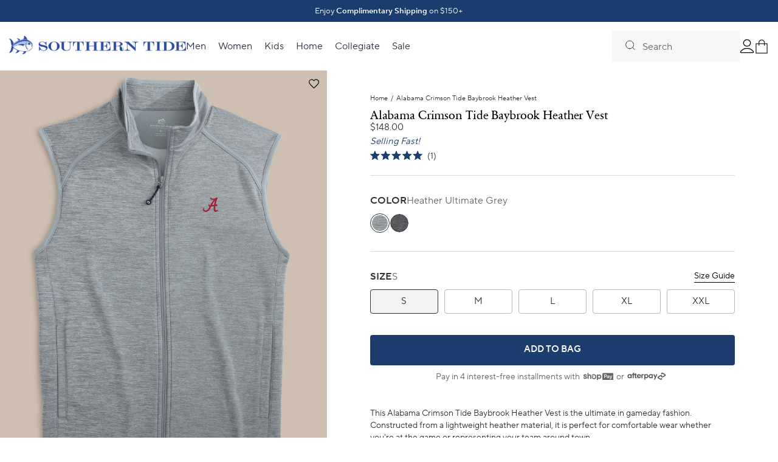

--- FILE ---
content_type: text/html; charset=utf-8
request_url: https://southerntide.com/products/alabama-crimson-tide-baybrook-heather-vest
body_size: 110264
content:
<!doctype html>
<html data-site-html lang="en">
  <head>
    <meta charset="utf-8">
    <meta http-equiv="X-UA-Compatible" content="IE=edge,chrome=1">
    <meta name="viewport" content="width=device-width, initial-scale=1.0, maximum-scale=5.0, user-scalable=yes"/>
    <link rel="preconnect" href="https://cdn.shopify.com" crossorigin>
    <link rel="canonical" href="https://southerntide.com/products/alabama-crimson-tide-baybrook-heather-vest">

    
      <link rel="shortcut icon" href="//southerntide.com/cdn/shop/files/Website_Logo_-_Favicon_Image_64x64.png?v=1672849986" type="image/png"/>
    

    
    
<style type="text/css">
  :root {
    --select-flipped-svg: url("//southerntide.com/cdn/shop/t/780/assets/select-flipped.svg?v=103763951058819271411768588476");
    --warning-svg:        url("//southerntide.com/cdn/shop/t/780/assets/warning.svg?v=131478622350865467851768588488");
    --search-svg:         url("//southerntide.com/cdn/shop/t/780/assets/search.svg?v=134660287801772825471768588433");
    --chevron-down-svg:   url("//southerntide.com/cdn/shop/t/780/assets/chevron-down.svg?v=120082590393112490371768588404");
    --privacyoptions-svg: url("//southerntide.com/cdn/shop/t/780/assets/privacyoptions.svg?v=171470633322278385451768588429");
    --filter-minus-svg:   url("//southerntide.com/cdn/shop/t/780/assets/filter-minus.svg?v=126197167692272208541768588411");
    --filter-plus-svg:    url("//southerntide.com/cdn/shop/t/780/assets/filter-plus.svg?v=182921051908430132381768588411");
    --plus-small-svg:     url("//southerntide.com/cdn/shop/t/780/assets/plus-small.svg?v=103346359139119090941768588428");
    --minus-small-svg:    url("//southerntide.com/cdn/shop/t/780/assets/minus-small.svg?v=62600843364688825851768588422");
    --filter-close-svg:   url("//southerntide.com/cdn/shop/t/780/assets/filter-close.svg?v=34866081514454862341768588410");
  }
</style>


    
    
      <link href="//southerntide.com/cdn/shop/t/780/assets/sections.product.css?v=1336264924165704781768588467" as="style" rel="preload">
      <link href="//southerntide.com/cdn/shop/t/780/assets/sections.product-reviews.css?v=126441057396796173851768588466" as="style" rel="preload">
      <link href="//southerntide.com/cdn/shop/t/780/assets/sections.product.js?v=107523988786778694951768588468" as="script" rel="preload">
    
    <link href="//southerntide.com/cdn/shop/t/780/assets/vendor.css?v=174100192661276169421768588487" as="style" rel="preload">
    <link href="//southerntide.com/cdn/shop/t/780/assets/layout.theme.css?v=142293340228227154251768588419" as="style" rel="preload">
    <link href="//southerntide.com/cdn/shop/t/780/assets/tailwind.css?v=49591627347304908141768588481" as="style" rel="preload">
    <link href="//southerntide.com/cdn/shop/t/780/assets/runtime.js?v=175259772172487442811768588431" as="script" rel="preload">
    <link href="//southerntide.com/cdn/shop/t/780/assets/vendor.js?v=112083194626383805901768588487" as="script" rel="preload">
    <link href="//southerntide.com/cdn/shop/t/780/assets/layout.theme.js?v=59012832859995784671768588420" as="script" rel="preload">
    

    <title>
      Men&#39;s Alabama Crimson Tide Baybrook Heather Vest | Southern Tide
    </title>

    
      <meta name="description" content="This Alabama Crimson Tide Baybrook Heather Vest is the ultimate in gameday fashion performance.">
    
    <!-- Google Tag Manager -->
    <script>(function(w,d,s,l,i){w[l]=w[l]||[];w[l].push({'gtm.start':
    new Date().getTime(),event:'gtm.js'});var f=d.getElementsByTagName(s)[0],
    j=d.createElement(s),dl=l!='dataLayer'?'&l='+l:'';j.async=true;j.src=
    'https://www.googletagmanager.com/gtm.js?id='+i+dl;f.parentNode.insertBefore(j,f);
    })(window,document,'script','dataLayer','GTM-NDRSNM');</script>
    <!-- End Google Tag Manager -->

    <script src="https://rapid-cdn.yottaa.com/rapid/lib/WTyU0D3oOJf4Wg.js"></script>
    <script src="https://cdn.jsdelivr.net/npm/@tailwindcss/browser@4" defer></script>

    <!-- OneTrust Cookies Consent Notice start for southerntide.com -->
    <script src="https://cdn.cookielaw.org/scripttemplates/otSDKStub.js"  type="text/javascript" charset="UTF-8" data-domain-script="66913f1f-3ecd-4e46-84c3-5511431325d8"></script>
    <!-- OneTrust Cookies Consent Notice end for southerntide.com -->

    






<meta property="og:site_name" content="Southern Tide">
<meta property="og:url" content="https://southerntide.com/products/alabama-crimson-tide-baybrook-heather-vest">
<meta property="og:title" content="Alabama Crimson Tide Baybrook Heather Vest">
<meta property="og:type" content="product">
<meta property="og:description" content="This Alabama Crimson Tide Baybrook Heather Vest is the ultimate in gameday fashion performance.">


  <meta property="og:price:amount" content="148.00">
  <meta property="og:price:currency" content="USD">



  
      
        <meta property="og:image" content="//southerntide.com/cdn/shop/files/alabama-crimson-tide-baybrook-heather-vest-heather-ultimate-grey-front-10058_1024x1024.jpg?v=1762286378">
      
        <meta property="og:image" content="//southerntide.com/cdn/shop/files/alabama-crimson-tide-baybrook-heather-vest-heather-black-front-10058_1024x1024.jpg?v=1730908281">
      
        <meta property="og:image" content="//southerntide.com/cdn/shop/files/alabama-crimson-tide-baybrook-heather-vest-heather-black-front-10058_2bd32188-08f2-4ec8-90e6-6f4467a626b4_1024x1024.jpg?v=1749506169">
      
    



  
      <meta name="twitter:image" content="//southerntide.com/cdn/shop/files/alabama-crimson-tide-baybrook-heather-vest-heather-ultimate-grey-front-10058_1024x1024.jpg?v=1762286378">
    


<meta name="twitter:site" content="@">
<meta name="twitter:card" content="summary_large_image">
<meta name="twitter:title" content="Alabama Crimson Tide Baybrook Heather Vest">
<meta name="twitter:description" content="This Alabama Crimson Tide Baybrook Heather Vest is the ultimate in gameday fashion performance.">
    <link href="//southerntide.com/cdn/shop/t/780/assets/swiper-bundle.min.css?v=68295168708705934551768588479" rel="stylesheet" type="text/css" media="all" />
    <script src="//southerntide.com/cdn/shop/t/780/assets/swiper-bundle.min.js?v=91271116524265608161768588480" defer="defer"></script>
    <link href="//southerntide.com/cdn/shop/t/780/assets/SabonNextRegular.woff2?v=132940204862646317421768588432" as="font" crossorigin="anonymous" rel="preload">
<link href="//southerntide.com/cdn/shop/t/780/assets/TTNormsProRegular.woff2?v=126608439334623966441768588485" as="font" crossorigin="anonymous" rel="preload">
<link href="//southerntide.com/cdn/shop/t/780/assets/TTNormsProDemiBold.woff2?v=925092990900281521768588484" as="font" crossorigin="anonymous" rel="preload">
<link href="//southerntide.com/cdn/shop/t/780/assets/SabonNextLTPro-Regular.woff2?v=168629028894634239841768588432" as="font" crossorigin="anonymous" rel="preload">
<style>
  /* ============================================================================
    Fonts
  ============================================================================== */

  /* Duplicated the 'TT Norms Regular' and 'TT Norms DemiBold' font-family for backwards compatibility */
  @font-face {
    font-family: 'TT Norms Pro';
    src: url(//southerntide.com/cdn/shop/t/780/assets/TTNormsProRegular.woff2?v=126608439334623966441768588485) format('woff2');
    font-weight: normal;
    font-style: normal;
    font-display: swap;
  }

  @font-face {
    font-family: 'TT Norms Pro';
    src: url(//southerntide.com/cdn/shop/t/780/assets/TTNormsProDemiBold.woff2?v=925092990900281521768588484) format('woff2');
    font-weight: 600;
    font-style: normal;
    font-display: swap;
  }
  /* End duplicated font-family */

  @font-face {
    font-family: 'TT Norms Regular';
    src: url(//southerntide.com/cdn/shop/t/780/assets/TTNormsProRegular.woff2?v=126608439334623966441768588485) format('woff2');
    font-weight: normal;
    font-style: normal;
    font-display: swap;
  }

  @font-face {
    font-family: 'TT Norms DemiBold';
    src: url(//southerntide.com/cdn/shop/t/780/assets/TTNormsProDemiBold.woff2?v=925092990900281521768588484) format('woff2');
    font-weight: bold;
    font-style: normal;
    font-display: swap;
  }

  @font-face {
    font-family: 'SabonNext Regular';
    src: url(//southerntide.com/cdn/shop/t/780/assets/SabonNextRegular.woff2?v=132940204862646317421768588432) format('woff2');
    font-weight: normal;
    font-style: normal;
    font-display: swap;
  }

  @font-face {
    font-family: 'Sabon Next LT Pro';
    src: url(//southerntide.com/cdn/shop/t/780/assets/SabonNextLTPro-Regular.woff2?v=168629028894634239841768588432) format('woff2');
    font-weight: normal;
    font-style: normal;
    font-display: swap;
  }
</style>

    





<script type="text/javascript">
  window.theme = {
    storefront: {
      store: "southerntidellc.myshopify.com",
      apiToken: "0d35144b58bb1b73e74e5a74af1484ec"
    },
    strings: {
      addToCart: "Add to Bag",
      addingToCart: "Adding...",
      soldOut: "Sold Out",
      noStock: "Out of Stock",
      unavailable: "Unavailable",
      productLimitReached: "Only {{ limit }} available",
      off: "off",
      selected_style_on_sale: "Selected Style on Sale",
      final_sale: "Final Sale",
      bundledProducts: "Bundled Products",
      softBundleDefaultAppend: "- Bundle",
      sellingPlanSingle: "One time order",
      sortBy: "Sort By",
      upsellTitle: "Add to your order",
      rewardsMessage: "Reward",
      reward: "Reward",
      freeGift: "Free gift",
      filterByCategory: "Filter by category",
      filterByStoreType: "Filter by store type",
      searchMessage: "*If nothing is found in your selected range it will still show the nearest stores even if they\u0026#39;re out of your chosen range."
    },
    moneyFormat: "${{amount}}",
    icons: {
      plus: "\u003csvg class=\"icon-plus\" role=\"img\" aria-label=\"plus icon\" width=\"18\" height=\"18\" viewBox=\"0 0 18 18\" fill=\"none\" xmlns=\"http:\/\/www.w3.org\/2000\/svg\"\u003e\n  \u003cpath d=\"M14.25 8.25H9.75002V3.75C9.75002 3.30001 9.45001 3 9.00001 3C8.55001 3 8.25001 3.30001 8.25001 3.75V8.25H3.75001C3.30001 8.25 3 8.55 3 9C3 9.45 3.30001 9.75001 3.75001 9.75001H8.25001V14.25C8.25001 14.7 8.55001 15 9.00001 15C9.45001 15 9.75002 14.7 9.75002 14.25V9.75001H14.25C14.7 9.75001 15 9.45 15 9C15 8.55 14.7 8.25 14.25 8.25V8.25Z\" fill=\"currentColor\"\/\u003e\n\u003c\/svg\u003e\n",
      minus: "\u003csvg class=\"icon-minus\" role=\"img\" aria-label=\"minus icon\" width=\"18\" height=\"18\" viewBox=\"0 0 18 18\" fill=\"none\" xmlns=\"http:\/\/www.w3.org\/2000\/svg\"\u003e\n  \u003cpath d=\"M14.25 8.25H3.74999C3.29999 8.25 2.99998 8.55001 2.99998 9.00001C2.99998 9.45001 3.29999 9.75001 3.74999 9.75001H14.25C14.7 9.75001 15 9.45001 15 9.00001C15 8.55001 14.7 8.25 14.25 8.25V8.25Z\" fill=\"black\"\/\u003e\n\u003c\/svg\u003e",
      trash: "\u003csvg class=\"icon-trash\" role=\"img\" aria-label=\"trash icon\" width=\"24\" height=\"24\" viewBox=\"0 0 24 24\" fill=\"none\" xmlns=\"http:\/\/www.w3.org\/2000\/svg\"\u003e\n  \u003cpath fill-rule=\"evenodd\" clip-rule=\"evenodd\" d=\"M14.5 3L9.5 3L8.5 4L5 4L5 6L19 6V4L15.5 4L14.5 3ZM16 9V19H8L8 9L16 9ZM5.99976 7.00003L17.9998 7.00003V19C17.9998 20.1 17.0998 21 15.9998 21H7.99976C6.89976 21 5.99976 20.1 5.99976 19L5.99976 7.00003Z\" fill=\"#1C59A8\"\/\u003e\n\u003c\/svg\u003e",
      qtyPlus: "\u003csvg class=\"icon-qty-plus\" role=\"img\" aria-label=\"qty-plus icon\" width=\"12\" height=\"12\" viewBox=\"0 0 12 12\" fill=\"none\" xmlns=\"http:\/\/www.w3.org\/2000\/svg\"\u003e\n  \u003cpath d=\"M5.89797 1.12504V10.671\" stroke=\"#313133\" stroke-width=\"2\" stroke-linecap=\"round\" stroke-linejoin=\"round\"\/\u003e\n  \u003cpath d=\"M10.6709 5.89807H1.125\" stroke=\"#313133\" stroke-width=\"2\" stroke-linecap=\"round\" stroke-linejoin=\"round\"\/\u003e\n\u003c\/svg\u003e",
      qtyMinus: "\u003csvg class=\"icon-qty-minus\" role=\"img\" aria-label=\"qty-minus icon\" width=\"12\" height=\"12\" viewBox=\"0 0 12 12\" fill=\"none\" xmlns=\"http:\/\/www.w3.org\/2000\/svg\"\u003e\n  \u003cpath d=\"M10.6709 6H1.125\" stroke=\"#313133\" stroke-width=\"2\" stroke-linecap=\"round\" stroke-linejoin=\"round\"\/\u003e\n\u003c\/svg\u003e"
    },
    customer: false
  };

  
</script>

<script text="text/javascript">
  window.product = {
    inventoryApi: null,
    inventoryApiUrl: null,
    inventoryApiKey: null
  }
</script>

    <script src="/services/countries.js" type="text/javascript"></script>

    
    <link href="//southerntide.com/cdn/shop/t/780/assets/vendor.css?v=174100192661276169421768588487" rel="stylesheet" type="text/css" media="all" />
    <link href="//southerntide.com/cdn/shop/t/780/assets/layout.theme.css?v=142293340228227154251768588419" rel="stylesheet" type="text/css" media="all" />
    <link href="//southerntide.com/cdn/shop/t/780/assets/tailwind.css?v=49591627347304908141768588481" rel="stylesheet" type="text/css" media="all" />
    <script src="//southerntide.com/cdn/shop/t/780/assets/runtime.js?v=175259772172487442811768588431" defer="defer"></script>
    <script src="//southerntide.com/cdn/shop/t/780/assets/vendor.js?v=112083194626383805901768588487" defer="defer"></script>
    <script src="//southerntide.com/cdn/shop/t/780/assets/layout.theme.js?v=59012832859995784671768588420" defer="defer"></script>
    

    
<link rel="dns-prefetch" href="https://swymstore-v3pro-01.swymrelay.com" crossorigin>
<link rel="dns-prefetch" href="//swymv3pro-01.azureedge.net/code/swym-shopify.js">
<link rel="preconnect" href="//swymv3pro-01.azureedge.net/code/swym-shopify.js">
<script id="swym-snippet">
  window.swymLandingURL = document.URL;
  window.swymCart = {"note":null,"attributes":{},"original_total_price":0,"total_price":0,"total_discount":0,"total_weight":0.0,"item_count":0,"items":[],"requires_shipping":false,"currency":"USD","items_subtotal_price":0,"cart_level_discount_applications":[],"checkout_charge_amount":0};
  window.swymPageLoad = function(){
    window.SwymProductVariants = window.SwymProductVariants || {};
    window.SwymHasCartItems = 0 > 0;
    window.SwymPageData = {}, window.SwymProductInfo = {};var variants = [];
    window.SwymProductInfo.product = {"id":6956987351137,"title":"Alabama Crimson Tide Baybrook Heather Vest","handle":"alabama-crimson-tide-baybrook-heather-vest","description":"\u003cp\u003eThis Alabama Crimson Tide Baybrook Heather Vest is the ultimate in gameday fashion. Constructed from a lightweight heather material, it is perfect for comfortable wear whether you're at the game or representing your team around town.\u003c\/p\u003e","published_at":"2023-06-26T10:06:40-04:00","created_at":"2023-04-11T12:15:52-04:00","vendor":"Southern Tide","type":"C_Outerwear","tags":["Alabama Crimson Tide","Category: Outerwear","Collar: Zip","collegiate","Color: Black","Color: Grey","cyber-2025","Department: Collegiate","emp 70% discount","emp-70","GD23","Gender: Men","live","men","OKENDO Size Attribute - Alpha \/ Mens","Outerwear","School: University of Alabama","size-chart-men","Sleeve: Sleeveless","spo-default","spo-disabled","spo-notify-me-disabled","st-university","Style: 10058_ALA01","Type: Jackets \u0026 Vests","university-of-alabama","vests","vests and pullovers"],"price":14800,"price_min":14800,"price_max":14800,"available":true,"price_varies":false,"compare_at_price":null,"compare_at_price_min":0,"compare_at_price_max":0,"compare_at_price_varies":false,"variants":[{"id":41889723220065,"title":"Heather Ultimate Grey \/ S","option1":"Heather Ultimate Grey","option2":"S","option3":null,"sku":"196709316297","requires_shipping":true,"taxable":true,"featured_image":{"id":35882537287777,"product_id":6956987351137,"position":1,"created_at":"2024-11-06T10:55:11-05:00","updated_at":"2025-11-04T14:59:38-05:00","alt":"The front view of the Alabama Crimson Tide Baybrook Heather Vest by Southern Tide - Heather Ultimate Grey","width":2400,"height":3000,"src":"\/\/southerntide.com\/cdn\/shop\/files\/alabama-crimson-tide-baybrook-heather-vest-heather-ultimate-grey-front-10058.jpg?v=1762286378","variant_ids":[41889723220065,41889723252833,41889723383905,41889723809889,41889723908193]},"available":true,"name":"Alabama Crimson Tide Baybrook Heather Vest - Heather Ultimate Grey \/ S","public_title":"Heather Ultimate Grey \/ S","options":["Heather Ultimate Grey","S"],"price":14800,"weight":454,"compare_at_price":null,"inventory_quantity":1,"inventory_management":"shopify","inventory_policy":"deny","barcode":"196709316297","featured_media":{"alt":"The front view of the Alabama Crimson Tide Baybrook Heather Vest by Southern Tide - Heather Ultimate Grey","id":28178033475681,"position":1,"preview_image":{"aspect_ratio":0.8,"height":3000,"width":2400,"src":"\/\/southerntide.com\/cdn\/shop\/files\/alabama-crimson-tide-baybrook-heather-vest-heather-ultimate-grey-front-10058.jpg?v=1762286378"}},"requires_selling_plan":false,"selling_plan_allocations":[],"quantity_rule":{"min":1,"max":null,"increment":1}},{"id":41889723252833,"title":"Heather Ultimate Grey \/ M","option1":"Heather Ultimate Grey","option2":"M","option3":null,"sku":"196709316280","requires_shipping":true,"taxable":true,"featured_image":{"id":35882537287777,"product_id":6956987351137,"position":1,"created_at":"2024-11-06T10:55:11-05:00","updated_at":"2025-11-04T14:59:38-05:00","alt":"The front view of the Alabama Crimson Tide Baybrook Heather Vest by Southern Tide - Heather Ultimate Grey","width":2400,"height":3000,"src":"\/\/southerntide.com\/cdn\/shop\/files\/alabama-crimson-tide-baybrook-heather-vest-heather-ultimate-grey-front-10058.jpg?v=1762286378","variant_ids":[41889723220065,41889723252833,41889723383905,41889723809889,41889723908193]},"available":true,"name":"Alabama Crimson Tide Baybrook Heather Vest - Heather Ultimate Grey \/ M","public_title":"Heather Ultimate Grey \/ M","options":["Heather Ultimate Grey","M"],"price":14800,"weight":454,"compare_at_price":null,"inventory_quantity":30,"inventory_management":"shopify","inventory_policy":"deny","barcode":"196709316280","featured_media":{"alt":"The front view of the Alabama Crimson Tide Baybrook Heather Vest by Southern Tide - Heather Ultimate Grey","id":28178033475681,"position":1,"preview_image":{"aspect_ratio":0.8,"height":3000,"width":2400,"src":"\/\/southerntide.com\/cdn\/shop\/files\/alabama-crimson-tide-baybrook-heather-vest-heather-ultimate-grey-front-10058.jpg?v=1762286378"}},"requires_selling_plan":false,"selling_plan_allocations":[],"quantity_rule":{"min":1,"max":null,"increment":1}},{"id":41889723383905,"title":"Heather Ultimate Grey \/ L","option1":"Heather Ultimate Grey","option2":"L","option3":null,"sku":"196709316273","requires_shipping":true,"taxable":true,"featured_image":{"id":35882537287777,"product_id":6956987351137,"position":1,"created_at":"2024-11-06T10:55:11-05:00","updated_at":"2025-11-04T14:59:38-05:00","alt":"The front view of the Alabama Crimson Tide Baybrook Heather Vest by Southern Tide - Heather Ultimate Grey","width":2400,"height":3000,"src":"\/\/southerntide.com\/cdn\/shop\/files\/alabama-crimson-tide-baybrook-heather-vest-heather-ultimate-grey-front-10058.jpg?v=1762286378","variant_ids":[41889723220065,41889723252833,41889723383905,41889723809889,41889723908193]},"available":true,"name":"Alabama Crimson Tide Baybrook Heather Vest - Heather Ultimate Grey \/ L","public_title":"Heather Ultimate Grey \/ L","options":["Heather Ultimate Grey","L"],"price":14800,"weight":454,"compare_at_price":null,"inventory_quantity":32,"inventory_management":"shopify","inventory_policy":"deny","barcode":"196709316273","featured_media":{"alt":"The front view of the Alabama Crimson Tide Baybrook Heather Vest by Southern Tide - Heather Ultimate Grey","id":28178033475681,"position":1,"preview_image":{"aspect_ratio":0.8,"height":3000,"width":2400,"src":"\/\/southerntide.com\/cdn\/shop\/files\/alabama-crimson-tide-baybrook-heather-vest-heather-ultimate-grey-front-10058.jpg?v=1762286378"}},"requires_selling_plan":false,"selling_plan_allocations":[],"quantity_rule":{"min":1,"max":null,"increment":1}},{"id":41889723809889,"title":"Heather Ultimate Grey \/ XL","option1":"Heather Ultimate Grey","option2":"XL","option3":null,"sku":"196709316303","requires_shipping":true,"taxable":true,"featured_image":{"id":35882537287777,"product_id":6956987351137,"position":1,"created_at":"2024-11-06T10:55:11-05:00","updated_at":"2025-11-04T14:59:38-05:00","alt":"The front view of the Alabama Crimson Tide Baybrook Heather Vest by Southern Tide - Heather Ultimate Grey","width":2400,"height":3000,"src":"\/\/southerntide.com\/cdn\/shop\/files\/alabama-crimson-tide-baybrook-heather-vest-heather-ultimate-grey-front-10058.jpg?v=1762286378","variant_ids":[41889723220065,41889723252833,41889723383905,41889723809889,41889723908193]},"available":true,"name":"Alabama Crimson Tide Baybrook Heather Vest - Heather Ultimate Grey \/ XL","public_title":"Heather Ultimate Grey \/ XL","options":["Heather Ultimate Grey","XL"],"price":14800,"weight":454,"compare_at_price":null,"inventory_quantity":29,"inventory_management":"shopify","inventory_policy":"deny","barcode":"196709316303","featured_media":{"alt":"The front view of the Alabama Crimson Tide Baybrook Heather Vest by Southern Tide - Heather Ultimate Grey","id":28178033475681,"position":1,"preview_image":{"aspect_ratio":0.8,"height":3000,"width":2400,"src":"\/\/southerntide.com\/cdn\/shop\/files\/alabama-crimson-tide-baybrook-heather-vest-heather-ultimate-grey-front-10058.jpg?v=1762286378"}},"requires_selling_plan":false,"selling_plan_allocations":[],"quantity_rule":{"min":1,"max":null,"increment":1}},{"id":41889723908193,"title":"Heather Ultimate Grey \/ XXL","option1":"Heather Ultimate Grey","option2":"XXL","option3":null,"sku":"196709316310","requires_shipping":true,"taxable":true,"featured_image":{"id":35882537287777,"product_id":6956987351137,"position":1,"created_at":"2024-11-06T10:55:11-05:00","updated_at":"2025-11-04T14:59:38-05:00","alt":"The front view of the Alabama Crimson Tide Baybrook Heather Vest by Southern Tide - Heather Ultimate Grey","width":2400,"height":3000,"src":"\/\/southerntide.com\/cdn\/shop\/files\/alabama-crimson-tide-baybrook-heather-vest-heather-ultimate-grey-front-10058.jpg?v=1762286378","variant_ids":[41889723220065,41889723252833,41889723383905,41889723809889,41889723908193]},"available":true,"name":"Alabama Crimson Tide Baybrook Heather Vest - Heather Ultimate Grey \/ XXL","public_title":"Heather Ultimate Grey \/ XXL","options":["Heather Ultimate Grey","XXL"],"price":14800,"weight":454,"compare_at_price":null,"inventory_quantity":18,"inventory_management":"shopify","inventory_policy":"deny","barcode":"196709316310","featured_media":{"alt":"The front view of the Alabama Crimson Tide Baybrook Heather Vest by Southern Tide - Heather Ultimate Grey","id":28178033475681,"position":1,"preview_image":{"aspect_ratio":0.8,"height":3000,"width":2400,"src":"\/\/southerntide.com\/cdn\/shop\/files\/alabama-crimson-tide-baybrook-heather-vest-heather-ultimate-grey-front-10058.jpg?v=1762286378"}},"requires_selling_plan":false,"selling_plan_allocations":[],"quantity_rule":{"min":1,"max":null,"increment":1}},{"id":40787480969313,"title":"Heather Black \/ S","option1":"Heather Black","option2":"S","option3":null,"sku":"192961880675","requires_shipping":true,"taxable":true,"featured_image":{"id":35213080690785,"product_id":6956987351137,"position":2,"created_at":"2024-05-21T10:13:35-04:00","updated_at":"2024-11-06T10:51:21-05:00","alt":"The front view of the Alabama Crimson Tide Baybrook Heather Vest by Southern Tide - Heather Black","width":1400,"height":1750,"src":"\/\/southerntide.com\/cdn\/shop\/files\/alabama-crimson-tide-baybrook-heather-vest-heather-black-front-10058.jpg?v=1730908281","variant_ids":[40787480969313,40787481002081,40787481034849,40787481067617,40787481100385]},"available":true,"name":"Alabama Crimson Tide Baybrook Heather Vest - Heather Black \/ S","public_title":"Heather Black \/ S","options":["Heather Black","S"],"price":14800,"weight":454,"compare_at_price":null,"inventory_quantity":5,"inventory_management":"shopify","inventory_policy":"deny","barcode":"192961880675","featured_media":{"alt":"The front view of the Alabama Crimson Tide Baybrook Heather Vest by Southern Tide - Heather Black","id":27600858808417,"position":2,"preview_image":{"aspect_ratio":0.8,"height":1750,"width":1400,"src":"\/\/southerntide.com\/cdn\/shop\/files\/alabama-crimson-tide-baybrook-heather-vest-heather-black-front-10058.jpg?v=1730908281"}},"requires_selling_plan":false,"selling_plan_allocations":[],"quantity_rule":{"min":1,"max":null,"increment":1}},{"id":40787481002081,"title":"Heather Black \/ M","option1":"Heather Black","option2":"M","option3":null,"sku":"192961880668","requires_shipping":true,"taxable":true,"featured_image":{"id":35213080690785,"product_id":6956987351137,"position":2,"created_at":"2024-05-21T10:13:35-04:00","updated_at":"2024-11-06T10:51:21-05:00","alt":"The front view of the Alabama Crimson Tide Baybrook Heather Vest by Southern Tide - Heather Black","width":1400,"height":1750,"src":"\/\/southerntide.com\/cdn\/shop\/files\/alabama-crimson-tide-baybrook-heather-vest-heather-black-front-10058.jpg?v=1730908281","variant_ids":[40787480969313,40787481002081,40787481034849,40787481067617,40787481100385]},"available":true,"name":"Alabama Crimson Tide Baybrook Heather Vest - Heather Black \/ M","public_title":"Heather Black \/ M","options":["Heather Black","M"],"price":14800,"weight":454,"compare_at_price":null,"inventory_quantity":26,"inventory_management":"shopify","inventory_policy":"deny","barcode":"192961880668","featured_media":{"alt":"The front view of the Alabama Crimson Tide Baybrook Heather Vest by Southern Tide - Heather Black","id":27600858808417,"position":2,"preview_image":{"aspect_ratio":0.8,"height":1750,"width":1400,"src":"\/\/southerntide.com\/cdn\/shop\/files\/alabama-crimson-tide-baybrook-heather-vest-heather-black-front-10058.jpg?v=1730908281"}},"requires_selling_plan":false,"selling_plan_allocations":[],"quantity_rule":{"min":1,"max":null,"increment":1}},{"id":40787481034849,"title":"Heather Black \/ L","option1":"Heather Black","option2":"L","option3":null,"sku":"192961880651","requires_shipping":true,"taxable":true,"featured_image":{"id":35213080690785,"product_id":6956987351137,"position":2,"created_at":"2024-05-21T10:13:35-04:00","updated_at":"2024-11-06T10:51:21-05:00","alt":"The front view of the Alabama Crimson Tide Baybrook Heather Vest by Southern Tide - Heather Black","width":1400,"height":1750,"src":"\/\/southerntide.com\/cdn\/shop\/files\/alabama-crimson-tide-baybrook-heather-vest-heather-black-front-10058.jpg?v=1730908281","variant_ids":[40787480969313,40787481002081,40787481034849,40787481067617,40787481100385]},"available":true,"name":"Alabama Crimson Tide Baybrook Heather Vest - Heather Black \/ L","public_title":"Heather Black \/ L","options":["Heather Black","L"],"price":14800,"weight":454,"compare_at_price":null,"inventory_quantity":26,"inventory_management":"shopify","inventory_policy":"deny","barcode":"192961880651","featured_media":{"alt":"The front view of the Alabama Crimson Tide Baybrook Heather Vest by Southern Tide - Heather Black","id":27600858808417,"position":2,"preview_image":{"aspect_ratio":0.8,"height":1750,"width":1400,"src":"\/\/southerntide.com\/cdn\/shop\/files\/alabama-crimson-tide-baybrook-heather-vest-heather-black-front-10058.jpg?v=1730908281"}},"requires_selling_plan":false,"selling_plan_allocations":[],"quantity_rule":{"min":1,"max":null,"increment":1}},{"id":40787481067617,"title":"Heather Black \/ XL","option1":"Heather Black","option2":"XL","option3":null,"sku":"192961880682","requires_shipping":true,"taxable":true,"featured_image":{"id":35213080690785,"product_id":6956987351137,"position":2,"created_at":"2024-05-21T10:13:35-04:00","updated_at":"2024-11-06T10:51:21-05:00","alt":"The front view of the Alabama Crimson Tide Baybrook Heather Vest by Southern Tide - Heather Black","width":1400,"height":1750,"src":"\/\/southerntide.com\/cdn\/shop\/files\/alabama-crimson-tide-baybrook-heather-vest-heather-black-front-10058.jpg?v=1730908281","variant_ids":[40787480969313,40787481002081,40787481034849,40787481067617,40787481100385]},"available":true,"name":"Alabama Crimson Tide Baybrook Heather Vest - Heather Black \/ XL","public_title":"Heather Black \/ XL","options":["Heather Black","XL"],"price":14800,"weight":454,"compare_at_price":null,"inventory_quantity":20,"inventory_management":"shopify","inventory_policy":"deny","barcode":"192961880682","featured_media":{"alt":"The front view of the Alabama Crimson Tide Baybrook Heather Vest by Southern Tide - Heather Black","id":27600858808417,"position":2,"preview_image":{"aspect_ratio":0.8,"height":1750,"width":1400,"src":"\/\/southerntide.com\/cdn\/shop\/files\/alabama-crimson-tide-baybrook-heather-vest-heather-black-front-10058.jpg?v=1730908281"}},"requires_selling_plan":false,"selling_plan_allocations":[],"quantity_rule":{"min":1,"max":null,"increment":1}},{"id":40787481100385,"title":"Heather Black \/ XXL","option1":"Heather Black","option2":"XXL","option3":null,"sku":"192961880699","requires_shipping":true,"taxable":true,"featured_image":{"id":35213080690785,"product_id":6956987351137,"position":2,"created_at":"2024-05-21T10:13:35-04:00","updated_at":"2024-11-06T10:51:21-05:00","alt":"The front view of the Alabama Crimson Tide Baybrook Heather Vest by Southern Tide - Heather Black","width":1400,"height":1750,"src":"\/\/southerntide.com\/cdn\/shop\/files\/alabama-crimson-tide-baybrook-heather-vest-heather-black-front-10058.jpg?v=1730908281","variant_ids":[40787480969313,40787481002081,40787481034849,40787481067617,40787481100385]},"available":true,"name":"Alabama Crimson Tide Baybrook Heather Vest - Heather Black \/ XXL","public_title":"Heather Black \/ XXL","options":["Heather Black","XXL"],"price":14800,"weight":454,"compare_at_price":null,"inventory_quantity":12,"inventory_management":"shopify","inventory_policy":"deny","barcode":"192961880699","featured_media":{"alt":"The front view of the Alabama Crimson Tide Baybrook Heather Vest by Southern Tide - Heather Black","id":27600858808417,"position":2,"preview_image":{"aspect_ratio":0.8,"height":1750,"width":1400,"src":"\/\/southerntide.com\/cdn\/shop\/files\/alabama-crimson-tide-baybrook-heather-vest-heather-black-front-10058.jpg?v=1730908281"}},"requires_selling_plan":false,"selling_plan_allocations":[],"quantity_rule":{"min":1,"max":null,"increment":1}}],"images":["\/\/southerntide.com\/cdn\/shop\/files\/alabama-crimson-tide-baybrook-heather-vest-heather-ultimate-grey-front-10058.jpg?v=1762286378","\/\/southerntide.com\/cdn\/shop\/files\/alabama-crimson-tide-baybrook-heather-vest-heather-black-front-10058.jpg?v=1730908281","\/\/southerntide.com\/cdn\/shop\/files\/alabama-crimson-tide-baybrook-heather-vest-heather-black-front-10058_2bd32188-08f2-4ec8-90e6-6f4467a626b4.jpg?v=1749506169","\/\/southerntide.com\/cdn\/shop\/files\/10058ALABlack.jpg?v=1749491053"],"featured_image":"\/\/southerntide.com\/cdn\/shop\/files\/alabama-crimson-tide-baybrook-heather-vest-heather-ultimate-grey-front-10058.jpg?v=1762286378","options":["Color","Size"],"media":[{"alt":"The front view of the Alabama Crimson Tide Baybrook Heather Vest by Southern Tide - Heather Ultimate Grey","id":28178033475681,"position":1,"preview_image":{"aspect_ratio":0.8,"height":3000,"width":2400,"src":"\/\/southerntide.com\/cdn\/shop\/files\/alabama-crimson-tide-baybrook-heather-vest-heather-ultimate-grey-front-10058.jpg?v=1762286378"},"aspect_ratio":0.8,"height":3000,"media_type":"image","src":"\/\/southerntide.com\/cdn\/shop\/files\/alabama-crimson-tide-baybrook-heather-vest-heather-ultimate-grey-front-10058.jpg?v=1762286378","width":2400},{"alt":"The front view of the Alabama Crimson Tide Baybrook Heather Vest by Southern Tide - Heather Black","id":27600858808417,"position":2,"preview_image":{"aspect_ratio":0.8,"height":1750,"width":1400,"src":"\/\/southerntide.com\/cdn\/shop\/files\/alabama-crimson-tide-baybrook-heather-vest-heather-black-front-10058.jpg?v=1730908281"},"aspect_ratio":0.8,"height":1750,"media_type":"image","src":"\/\/southerntide.com\/cdn\/shop\/files\/alabama-crimson-tide-baybrook-heather-vest-heather-black-front-10058.jpg?v=1730908281","width":1400},{"alt":"Alabama Crimson Tide Baybrook Heather Vest C_Outerwear Southern Tide ","id":28756501102689,"position":3,"preview_image":{"aspect_ratio":0.8,"height":1750,"width":1400,"src":"\/\/southerntide.com\/cdn\/shop\/files\/alabama-crimson-tide-baybrook-heather-vest-heather-black-front-10058_2bd32188-08f2-4ec8-90e6-6f4467a626b4.jpg?v=1749506169"},"aspect_ratio":0.8,"height":1750,"media_type":"image","src":"\/\/southerntide.com\/cdn\/shop\/files\/alabama-crimson-tide-baybrook-heather-vest-heather-black-front-10058_2bd32188-08f2-4ec8-90e6-6f4467a626b4.jpg?v=1749506169","width":1400},{"alt":null,"id":25138226397281,"position":4,"preview_image":{"aspect_ratio":0.8,"height":2250,"width":1800,"src":"\/\/southerntide.com\/cdn\/shop\/files\/10058ALABlack.jpg?v=1749491053"},"aspect_ratio":0.8,"height":2250,"media_type":"image","src":"\/\/southerntide.com\/cdn\/shop\/files\/10058ALABlack.jpg?v=1749491053","width":1800}],"requires_selling_plan":false,"selling_plan_groups":[],"content":"\u003cp\u003eThis Alabama Crimson Tide Baybrook Heather Vest is the ultimate in gameday fashion. Constructed from a lightweight heather material, it is perfect for comfortable wear whether you're at the game or representing your team around town.\u003c\/p\u003e"};
    window.SwymProductInfo.variants = window.SwymProductInfo.product.variants;
    var piu = "\/\/southerntide.com\/cdn\/shop\/files\/alabama-crimson-tide-baybrook-heather-vest-heather-ultimate-grey-front-10058_620x620.jpg?v=1762286378";
    
      SwymProductVariants[41889723220065] = {
        empi:window.SwymProductInfo.product.id,epi:41889723220065,
        dt: "Alabama Crimson Tide Baybrook Heather Vest",
        du: "https://southerntide.com/products/alabama-crimson-tide-baybrook-heather-vest",
        iu:  "\/\/southerntide.com\/cdn\/shop\/files\/alabama-crimson-tide-baybrook-heather-vest-heather-ultimate-grey-front-10058_620x620.jpg?v=1762286378" ,
        stk: 1,
        pr: 14800/100,
        ct: window.SwymProductInfo.product.type,
        
        variants: [{ "Heather Ultimate Grey \/ S" : 41889723220065}]
      };
      SwymProductVariants[41889723252833] = {
        empi:window.SwymProductInfo.product.id,epi:41889723252833,
        dt: "Alabama Crimson Tide Baybrook Heather Vest",
        du: "https://southerntide.com/products/alabama-crimson-tide-baybrook-heather-vest",
        iu:  "\/\/southerntide.com\/cdn\/shop\/files\/alabama-crimson-tide-baybrook-heather-vest-heather-ultimate-grey-front-10058_620x620.jpg?v=1762286378" ,
        stk: 30,
        pr: 14800/100,
        ct: window.SwymProductInfo.product.type,
        
        variants: [{ "Heather Ultimate Grey \/ M" : 41889723252833}]
      };
      SwymProductVariants[41889723383905] = {
        empi:window.SwymProductInfo.product.id,epi:41889723383905,
        dt: "Alabama Crimson Tide Baybrook Heather Vest",
        du: "https://southerntide.com/products/alabama-crimson-tide-baybrook-heather-vest",
        iu:  "\/\/southerntide.com\/cdn\/shop\/files\/alabama-crimson-tide-baybrook-heather-vest-heather-ultimate-grey-front-10058_620x620.jpg?v=1762286378" ,
        stk: 32,
        pr: 14800/100,
        ct: window.SwymProductInfo.product.type,
        
        variants: [{ "Heather Ultimate Grey \/ L" : 41889723383905}]
      };
      SwymProductVariants[41889723809889] = {
        empi:window.SwymProductInfo.product.id,epi:41889723809889,
        dt: "Alabama Crimson Tide Baybrook Heather Vest",
        du: "https://southerntide.com/products/alabama-crimson-tide-baybrook-heather-vest",
        iu:  "\/\/southerntide.com\/cdn\/shop\/files\/alabama-crimson-tide-baybrook-heather-vest-heather-ultimate-grey-front-10058_620x620.jpg?v=1762286378" ,
        stk: 29,
        pr: 14800/100,
        ct: window.SwymProductInfo.product.type,
        
        variants: [{ "Heather Ultimate Grey \/ XL" : 41889723809889}]
      };
      SwymProductVariants[41889723908193] = {
        empi:window.SwymProductInfo.product.id,epi:41889723908193,
        dt: "Alabama Crimson Tide Baybrook Heather Vest",
        du: "https://southerntide.com/products/alabama-crimson-tide-baybrook-heather-vest",
        iu:  "\/\/southerntide.com\/cdn\/shop\/files\/alabama-crimson-tide-baybrook-heather-vest-heather-ultimate-grey-front-10058_620x620.jpg?v=1762286378" ,
        stk: 18,
        pr: 14800/100,
        ct: window.SwymProductInfo.product.type,
        
        variants: [{ "Heather Ultimate Grey \/ XXL" : 41889723908193}]
      };
      SwymProductVariants[40787480969313] = {
        empi:window.SwymProductInfo.product.id,epi:40787480969313,
        dt: "Alabama Crimson Tide Baybrook Heather Vest",
        du: "https://southerntide.com/products/alabama-crimson-tide-baybrook-heather-vest",
        iu:  "\/\/southerntide.com\/cdn\/shop\/files\/alabama-crimson-tide-baybrook-heather-vest-heather-black-front-10058_620x620.jpg?v=1730908281" ,
        stk: 5,
        pr: 14800/100,
        ct: window.SwymProductInfo.product.type,
        
        variants: [{ "Heather Black \/ S" : 40787480969313}]
      };
      SwymProductVariants[40787481002081] = {
        empi:window.SwymProductInfo.product.id,epi:40787481002081,
        dt: "Alabama Crimson Tide Baybrook Heather Vest",
        du: "https://southerntide.com/products/alabama-crimson-tide-baybrook-heather-vest",
        iu:  "\/\/southerntide.com\/cdn\/shop\/files\/alabama-crimson-tide-baybrook-heather-vest-heather-black-front-10058_620x620.jpg?v=1730908281" ,
        stk: 26,
        pr: 14800/100,
        ct: window.SwymProductInfo.product.type,
        
        variants: [{ "Heather Black \/ M" : 40787481002081}]
      };
      SwymProductVariants[40787481034849] = {
        empi:window.SwymProductInfo.product.id,epi:40787481034849,
        dt: "Alabama Crimson Tide Baybrook Heather Vest",
        du: "https://southerntide.com/products/alabama-crimson-tide-baybrook-heather-vest",
        iu:  "\/\/southerntide.com\/cdn\/shop\/files\/alabama-crimson-tide-baybrook-heather-vest-heather-black-front-10058_620x620.jpg?v=1730908281" ,
        stk: 26,
        pr: 14800/100,
        ct: window.SwymProductInfo.product.type,
        
        variants: [{ "Heather Black \/ L" : 40787481034849}]
      };
      SwymProductVariants[40787481067617] = {
        empi:window.SwymProductInfo.product.id,epi:40787481067617,
        dt: "Alabama Crimson Tide Baybrook Heather Vest",
        du: "https://southerntide.com/products/alabama-crimson-tide-baybrook-heather-vest",
        iu:  "\/\/southerntide.com\/cdn\/shop\/files\/alabama-crimson-tide-baybrook-heather-vest-heather-black-front-10058_620x620.jpg?v=1730908281" ,
        stk: 20,
        pr: 14800/100,
        ct: window.SwymProductInfo.product.type,
        
        variants: [{ "Heather Black \/ XL" : 40787481067617}]
      };
      SwymProductVariants[40787481100385] = {
        empi:window.SwymProductInfo.product.id,epi:40787481100385,
        dt: "Alabama Crimson Tide Baybrook Heather Vest",
        du: "https://southerntide.com/products/alabama-crimson-tide-baybrook-heather-vest",
        iu:  "\/\/southerntide.com\/cdn\/shop\/files\/alabama-crimson-tide-baybrook-heather-vest-heather-black-front-10058_620x620.jpg?v=1730908281" ,
        stk: 12,
        pr: 14800/100,
        ct: window.SwymProductInfo.product.type,
        
        variants: [{ "Heather Black \/ XXL" : 40787481100385}]
      };window.SwymProductInfo.currentVariant = 41889723220065;
    var product_data = {
      et: 1, empi: window.SwymProductInfo.product.id, epi: window.SwymProductInfo.currentVariant,
      dt: "Alabama Crimson Tide Baybrook Heather Vest", du: "https://southerntide.com/products/alabama-crimson-tide-baybrook-heather-vest",
      ct: window.SwymProductInfo.product.type, pr: 14800/100,
      iu:  "\/\/southerntide.com\/cdn\/shop\/files\/alabama-crimson-tide-baybrook-heather-vest-heather-ultimate-grey-front-10058_620x620.jpg?v=1762286378" , variants: [{ "Heather Ultimate Grey \/ S" : 41889723220065 }],
      stk:1 
    };
    window.SwymPageData = product_data;
    
    window.SwymPageData.uri = window.swymLandingURL;
  };

  if(window.selectCallback){
    (function(){
      // Variant select override
      var originalSelectCallback = window.selectCallback;
      window.selectCallback = function(variant){
        originalSelectCallback.apply(this, arguments);
        try{
          if(window.triggerSwymVariantEvent){
            window.triggerSwymVariantEvent(variant.id);
          }
        }catch(err){
          console.warn("Swym selectCallback", err);
        }
      };
    })();
  }
  window.swymCustomerId = null;
  window.swymCustomerExtraCheck = null;

  var swappName = ("Wishlist" || "Wishlist");
  var swymJSObject = {
    pid: "Z7jo6XW\/5FC\/bbX8tE812ZrhxkBxe+FJirzSZNQteLo=" || "Z7jo6XW/5FC/bbX8tE812ZrhxkBxe+FJirzSZNQteLo=",
    interface: "/apps/swym" + swappName + "/interfaces/interfaceStore.php?appname=" + swappName
  };
  window.swymJSShopifyLoad = function(){
    if(window.swymPageLoad) swymPageLoad();
    if(!window._swat) {
      (function (s, w, r, e, l, a, y) {
        r['SwymRetailerConfig'] = s;
        r[s] = r[s] || function (k, v) {
          r[s][k] = v;
        };
      })('_swrc', '', window);
      _swrc('RetailerId', swymJSObject.pid);
      _swrc('Callback', function(){initSwymShopify();});
    }else if(window._swat.postLoader){
      _swrc = window._swat.postLoader;
      _swrc('RetailerId', swymJSObject.pid);
      _swrc('Callback', function(){initSwymShopify();});
    }else{
      initSwymShopify();
    }
  }
  if(!window._SwymPreventAutoLoad) {
    swymJSShopifyLoad();
  }
  window.swymGetCartCookies = function(){
    var RequiredCookies = ["cart", "swym-session-id", "swym-swymRegid", "swym-email"];
    var reqdCookies = {};
    RequiredCookies.forEach(function(k){
      reqdCookies[k] = _swat.storage.getRaw(k);
    });
    var cart_token = window.swymCart.token;
    var data = {
        action:'cart',
        token:cart_token,
        cookies:reqdCookies
    };
    return data;
  }

  window.swymGetCustomerData = function(){
    
    return {status:1};
    
  }
</script>

<style id="safari-flasher-pre"></style>
<script>
  if (navigator.userAgent.indexOf('Safari') != -1 && navigator.userAgent.indexOf('Chrome') == -1) {
    document.getElementById("safari-flasher-pre").innerHTML = ''
      + '#swym-plugin,#swym-hosted-plugin{display: none;}'
      + '.swym-button.swym-add-to-wishlist{display: none;}'
      + '.swym-button.swym-add-to-watchlist{display: none;}'
      + '#swym-plugin  #swym-notepad, #swym-hosted-plugin  #swym-notepad{opacity: 0; visibility: hidden;}'
      + '#swym-plugin  #swym-notepad, #swym-plugin  #swym-overlay, #swym-plugin  #swym-notification,'
      + '#swym-hosted-plugin  #swym-notepad, #swym-hosted-plugin  #swym-overlay, #swym-hosted-plugin  #swym-notification'
      + '{-webkit-transition: none; transition: none;}'
      + '';
    window.SwymCallbacks = window.SwymCallbacks || [];
    window.SwymCallbacks.push(function(tracker){
      tracker.evtLayer.addEventListener(tracker.JSEvents.configLoaded, function(){
        // flash-preventer
        var x = function(){
          SwymUtils.onDOMReady(function() {
            var d = document.createElement("div");
            d.innerHTML = "<style id='safari-flasher-post'>"
              + "#swym-plugin:not(.swym-ready),#swym-hosted-plugin:not(.swym-ready){display: none;}"
              + ".swym-button.swym-add-to-wishlist:not(.swym-loaded){display: none;}"
              + ".swym-button.swym-add-to-watchlist:not(.swym-loaded){display: none;}"
              + "#swym-plugin.swym-ready  #swym-notepad, #swym-plugin.swym-ready  #swym-overlay, #swym-plugin.swym-ready  #swym-notification,"
              + "#swym-hosted-plugin.swym-ready  #swym-notepad, #swym-hosted-plugin.swym-ready  #swym-overlay, #swym-hosted-plugin.swym-ready  #swym-notification"
              + "{-webkit-transition: opacity 0.3s, visibility 0.3ms, -webkit-transform 0.3ms !important;-moz-transition: opacity 0.3s, visibility 0.3ms, -moz-transform 0.3ms !important;-ms-transition: opacity 0.3s, visibility 0.3ms, -ms-transform 0.3ms !important;-o-transition: opacity 0.3s, visibility 0.3ms, -o-transform 0.3ms !important;transition: opacity 0.3s, visibility 0.3ms, transform 0.3ms !important;}"
              + "</style>";
            document.head.appendChild(d);
          });
        };
        setTimeout(x, 10);
      });
    });
  }

  // Get the money format for the store from shopify
  window.SwymOverrideMoneyFormat = "${{amount}}";
</script>
<style id="swym-product-view-defaults">
  /* Hide when not loaded */
  .swym-button.swym-add-to-wishlist-view-product:not(.swym-loaded){
    display: none;
  }
</style>


    
    

    
<script src="//cdn.datasteam.io/js/D2681D70D74D74.js" defer="defer"></script>

    
<script>var shareasaleShopifySSCID=shareasaleShopifyGetParameterByName("sscid");function shareasaleShopifySetCookie(e,a,o,i,r){if(e&&a){var s,S=i?"; path="+i:"",h=r?"; domain="+r:"",t="";o&&((s=new Date).setTime(s.getTime()+o),t="; expires="+s.toUTCString()),document.cookie=e+"="+a+t+S+h}}function shareasaleShopifyGetParameterByName(e,a){a||(a=window.location.href),e=e.replace(/[\[\]]/g,"\\$&");var o=new RegExp("[?&]"+e+"(=([^&#]*)|&|#|$)").exec(a);return o?o[2]?decodeURIComponent(o[2].replace(/\+/g," ")):"":null}shareasaleShopifySSCID&&shareasaleShopifySetCookie("shareasaleShopifySSCID",shareasaleShopifySSCID,94670778e4,"/");</script>


    <script id="otRegion" type="text/javascript">
  document.addEventListener('DOMContentLoaded', (event) => {
      otRegionShop = Shopify.shop;
      let otRegionRootLink =
          "https://apps.synctrack.io/region-restrictions";
      let otRegionBody = document.querySelector("body");
      let otRegionHead = document.querySelector("head");
      let otRegionContent = document.createElement("div");
      let otRegionDomBlockIP = localStorage.getItem("otRegionDomBlockIP");
      let otRegionAutoBlock = localStorage.getItem("otRegionAutoBlock");
      let otRegionTypeBlock = localStorage.getItem("otRegionTypeBlock");
      let otRegionDomBlockCollection = JSON.parse(
          localStorage.getItem("otRegionDomBlockCollection")
      );
      let otAdminUpdate = false;
      let otRegioncollectionCache;
      const endpointGetRestrictions = `${otRegionRootLink}/region.php?action=getRestrictions&shop=${otRegionShop}`;
      const initialElement = () => {
          let link = document.createElement("link");
          link.type = "text/css";
          link.rel = "stylesheet";
          link.href = `${otRegionRootLink}/assets/css/region.css`;
          otRegionContent.classList.add("ot-redirect");
          otRegionHead.appendChild(link);
          otRegionBody.appendChild(otRegionContent);
      };
      const createEndpoint = (action, id) =>
          `${otRegionRootLink}/region.php?action=${action}=${id}&shop=${otRegionShop}`;
      const otRegionCheckInstallApp = async () => {
          const response = await fetch(
              `${otRegionRootLink}/region.php?action=checkInstallApp&shop=${otRegionShop}`
          );
          const data = await response.json();
          return data;
      };
      const otRegionLoadfile = async () => {
          const { install, expired, isChange } = await otRegionCheckInstallApp();
          if (install == true && expired == false) {
              otAdminUpdate = isChange;
              otRegionMain();
          }
      };
      otRegionLoadfile();
      const otRegionCheckAdminUpdate = true
let checkAllSite
let linkRedirectOtRegion = document.createElement('meta')
linkRedirectOtRegion.setAttribute('http-equiv', 'refresh')

const changeDom = (data, page, id) => {
  localStorage.setItem('otRegionAutoBlock', data.autoBlock)
  localStorage.setItem('otRegionTypeBlock', data.typeBlock)
  let res = regexScriptTag(data.html)
  data.html.startsWith('linkHref=')
    ? addMetaRedirect(
        data.html.slice(data.html.indexOf('=') + 1, data.html.length)
      )
    : otInitialElement(res)
  if (page == 'home') {
    localStorage.setItem('otRegionDomBlockIP', data.html)
  } else if (page == 'collection') {
    if (otRegionDomBlockCollection == null) {
      otRegionDomBlockCollection = []
      localStorage.setItem(
        'otRegionDomBlockCollection',
        JSON.stringify([{ value: data.html, idCollection: id }])
      )
    } else {
      if (
        otRegionDomBlockCollection.find((item) => item.id == id) !== undefined
      ) {
        const newCollection = otRegionDomBlockCollection.map((item) =>
          item.id == id ? { value: data.html, idCollection: id } : item
        )
        localStorage.setItem(
          'otRegionDomBlockCollection',
          JSON.stringify(newCollection)
        )
      } else {
        localStorage.setItem(
          'otRegionDomBlockCollection',
          JSON.stringify([
            ...otRegionDomBlockCollection,
            { value: data.html, idCollection: id }
          ])
        )
      }
    }
  }
}

const handleDomCache = (data) => {
  handleIpCandidateDynamic(data)
  if (data !== '') {
    fetch(
      `${otRegionRootLink}/region.php?action=updateStatistic&shop=${otRegionShop}`
    )
  }
}

const handleIpCandidate = () => {
  // Handle optimize perform
  // Construct a new RTCPeerConnection
  const pc = new RTCPeerConnection({})
  let candidates = []
  //  listen for candidate events
  pc.onicecandidate = (e) => {
    if (!e.candidate) {
      return
    }
    candidates.push(
      convertCandidateOutput(e.candidate.candidate.split(' ')[0])
    )
    localStorage.setItem(
      'otRegionIpcandidate',
      JSON.stringify([{ ipCandidate: candidates[0] }])
    )
  };

  pc.createDataChannel('')
  pc.createOffer().then((offer) => pc.setLocalDescription(offer))
};

const checkResPonseBlockAllSite = (data) => (data == '')

function fetchApiHandleDom (url, page, id) {
  fetch(url)
    .then((res) => res.json())
    .then((data) => {
      data.typeBlock == '1' && localStorage.setItem('otRegionIp', data.ipFirst)
      handleIpCandidate()
      checkAllSite =
        page === 'home' ? checkResPonseBlockAllSite(data.html) : true
      changeDom(data, page, id)
    })
}

const checkCollectionInBlock = (id, dom) => {
  if (dom === null) {
    return true
  } else {
    const collectionBlock = dom.filter((item) => item.idCollection == id)
    if (collectionBlock.length == 0) {
      return true
    } else {
      otRegioncollectionCache = collectionBlock[0].value
      return false
    }
  }
}

const regionInit = async () => {
  const keysToRemove = [
    'otRegionDomBlockIP',
    'otRegionDomBlockCollection',
    'otRegionIpcandidate',
    'otRegionAutoBlock',
    'otRegionTypeBlock',
    'otRegionIp'
  ]
  keysToRemove.forEach((k) => localStorage.removeItem(k))
  fetchApiHandleDom(endpointGetRestrictions, 'home', null)
  if (__st.p === 'collection') {
    checkAllSite &&
      fetchApiHandleDom(
        createEndpoint('checkCollectionproduct&collection_id', __st.rid),
        'collection',
        __st.rid
      )
  }
  if (__st.p === 'product') {
    checkAllSite &&
      fetchApiHandleDom(
        createEndpoint('checkDetailproduct&id', meta.product.id),
        'product',
        null
      )
  }
}

const otRegionMain = () => {
  handleBlockContent()
  if (otAdminUpdate) {
    regionInit()
  } else {
    const otRegionIpcandidate = localStorage.getItem('otRegionIpcandidate')
    if (otRegionIpcandidate !== null && otRegionDomBlockIP !== null) {
      handleDomCache(otRegionDomBlockIP)
      if (__st.p === 'collection') {
        if (otRegionDomBlockIP === '') {
          checkCollectionInBlock(__st.rid, otRegionDomBlockCollection)
            ? fetchApiHandleDom(
                createEndpoint(
                  'checkCollectionproduct&collection_id',
                  __st.rid
                ),
                'collection',
                __st.rid
              )
            : handleDomCache(otRegioncollectionCache)
        }
      }
      if (__st.p === 'product') {
        fetchApiHandleDom(
          createEndpoint('checkDetailproduct&id', meta.product.id),
          'product',
          null
        )
      }
    } else {
      regionInit()
    }
  }
}

// helper

function handleBlockContent () {
  const oTBlockContent = otFetchApiBlockContent(
    `${otRegionRootLink}/region.php?action=blockContent&shop=${otRegionShop}`
  )
  oTBlockContent.then((data) => {
    const isBlockContent = data.block_content == '1'
    const isBlockPhoto = data.block_photo == '1'

    document.addEventListener('copy', function (e) {
      if (isBlockContent) {
        e.preventDefault()
        e.clipboardData.setData(
          'text/plain',
          "Do not copy this site's content!"
        )
      }
    })

    document.addEventListener('cut', function (e) {
      if (isBlockContent) {
        e.preventDefault()
        e.clipboardData.setData(
          'text/plain',
          "Do not cut this site's content!"
        )
      }
    })

    document.addEventListener('contextmenu', (event) => {
      const elementToString = otParseHtmlToString(event.target)
      const isImg = oTGetImages(elementToString.length)
      if (isBlockPhoto) {
        if (isImg) {
          event.preventDefault()
        }
      }

      // if (isBlockContent) {
      //   event.preventDefault();
      // }
    })

    document.onkeydown = (e) => {
      if (isBlockContent || isBlockPhoto) {
        if (
          e.keyCode === 123 ||
          ctrlShiftKey(e, 'I') ||
          ctrlShiftKey(e, 'J') ||
          ctrlShiftKey(e, 'C') ||
          (e.ctrlKey && e.keyCode === 'U'.charCodeAt(0))
        )
          {return false;}
      }
    }
  })

  function otParseHtmlToString (element) {
    return element.outerHTML
  }

  function oTGetImages (string) {
    const imgRex = /<img.*?src="(.*?)"[^>]+>/g
    const images = []
    let img
    while ((img = imgRex.exec(string))) {
      images.push(img[1])
    }
    return images
  }

  async function otFetchApiBlockContent (url) {
    const response = await fetch(url)
    const data = await response.json()
    return data
  }
}

function handleIpCandidateDynamic (data) {
  const otRegionIpcandidate = localStorage.getItem('otRegionIpcandidate')
  let otRegionIp = localStorage.getItem('otRegionIp')
  let otRegionTypeBlock = localStorage.getItem('otRegionTypeBlock')
  let otRegionAutoBlock = localStorage.getItem('otRegionAutoBlock')

  let arrayIP = JSON.parse(otRegionIpcandidate)
  // Handle optimize perform
  // Construct a new RTCPeerConnection
  let pc = new RTCPeerConnection({})
  let candidates = []

  //  listen for candidate events
  pc.onicecandidate = (e) => {
    if (!e.candidate) {
      return
    }
    candidates.push(
      convertCandidateOutput(e.candidate.candidate.split(' ')[0])
    )
    if (otRegionAutoBlock == '1' && otRegionTypeBlock == '1') {
      if (data !== '') {
        renderDomCache(data)
        if (!checkIpCandidateInArr(arrayIP, candidates[0])) {
          const newArrIp = [...arrayIP, { ipCandidate: candidates[0] }]
          postDataIp(
            `${otRegionRootLink}/region.php?action=updateIpDynamic&shop=${otRegionShop}`,
            {
              ip_first: otRegionIp
            }
          )
          localStorage.setItem('otRegionIpcandidate', JSON.stringify(newArrIp))
        }
      } else {
        !checkIpCandidateInArr(arrayIP, candidates[0])
          ? regionInit()
          : renderDomCache(data)
      }
    } else {
      !checkIpCandidateInArr(arrayIP, candidates[0]) && otRegionTypeBlock == '1'
        ? regionInit()
        : renderDomCache(data)
    }
  }

  pc.createDataChannel('')
  pc.createOffer().then((offer) => pc.setLocalDescription(offer))
}
function renderDomCache (data) {
  const res = regexScriptTag(data)
  data.startsWith('linkHref=')
    ? addMetaRedirect(data.slice(data.indexOf('=') + 1, data.length))
    : otInitialElement(res)
}

function convertCandidateOutput (candidate) {
  return candidate.slice(candidate.indexOf(':') + 1, candidate.length)
}

function checkIpCandidateInArr (arrayIP, candidate) {
  return arrayIP.some(
    (item) => item.ipCandidate == convertCandidateOutput(candidate)
  )
}

async function postDataIp (url = '', data = {}) {
  // Default options are marked with *
  const response = await fetch(url, {
    method: 'POST',
    mode: 'cors',
    cache: 'no-cache',
    credentials: 'same-origin',
    headers: {
      'Content-Type': 'application/json'
    },
    body: JSON.stringify(data) // body data type must match "Content-Type" header
  })
  return response // parses JSON response into native JavaScript objects
}

function regexScriptTag (data) {
  const startScript = /<script\b[^>]*>/gm
  let endScript = /<\/script>/gm
  let res = data
    .replaceAll(startScript, '&lt;script&gt;')
    .replaceAll(endScript, '&lt;/script&gt;')
  return res
}

function addMetaRedirect (linkRedirect) {
  linkRedirectOtRegion.setAttribute('http-equiv', 'refresh')
  linkRedirectOtRegion.setAttribute('content', `0; url=${linkRedirect}`)
  document.getElementsByTagName('head')[0].appendChild(linkRedirectOtRegion)
}

function otInitialElement (res) {
  const d = new Date()
  let ver = d.getTime()
  let otRegionBody = document.querySelector('body')
  let otRegionHead = document.querySelector('head')
  let otRegionContent = document.createElement('div')
  let link = document.createElement('link')
  link.type = 'text/css'
  link.rel = 'stylesheet'
  link.href = `${otRegionRootLink}/assets/css/region.css?v=${ver}`
  otRegionContent.classList.add('ot-redirect')
  otRegionHead.appendChild(link)
  otRegionBody.appendChild(otRegionContent)
  otRegionContent.innerHTML = res
  res !== '' && otRegionBody.classList.add('stopScrolling')
}

  });
</script>

    <script>window.performance && window.performance.mark && window.performance.mark('shopify.content_for_header.start');</script><meta id="shopify-digital-wallet" name="shopify-digital-wallet" content="/22948559/digital_wallets/dialog">
<meta name="shopify-checkout-api-token" content="2d171f6940fdccf41f5f2587c25b0d87">
<meta id="in-context-paypal-metadata" data-shop-id="22948559" data-venmo-supported="false" data-environment="production" data-locale="en_US" data-paypal-v4="true" data-currency="USD">
<link rel="alternate" type="application/json+oembed" href="https://southerntide.com/products/alabama-crimson-tide-baybrook-heather-vest.oembed">
<script async="async" src="/checkouts/internal/preloads.js?locale=en-US"></script>
<link rel="preconnect" href="https://shop.app" crossorigin="anonymous">
<script async="async" src="https://shop.app/checkouts/internal/preloads.js?locale=en-US&shop_id=22948559" crossorigin="anonymous"></script>
<script id="apple-pay-shop-capabilities" type="application/json">{"shopId":22948559,"countryCode":"US","currencyCode":"USD","merchantCapabilities":["supports3DS"],"merchantId":"gid:\/\/shopify\/Shop\/22948559","merchantName":"Southern Tide","requiredBillingContactFields":["postalAddress","email","phone"],"requiredShippingContactFields":["postalAddress","email","phone"],"shippingType":"shipping","supportedNetworks":["visa","masterCard","amex","discover","elo","jcb"],"total":{"type":"pending","label":"Southern Tide","amount":"1.00"},"shopifyPaymentsEnabled":true,"supportsSubscriptions":true}</script>
<script id="shopify-features" type="application/json">{"accessToken":"2d171f6940fdccf41f5f2587c25b0d87","betas":["rich-media-storefront-analytics"],"domain":"southerntide.com","predictiveSearch":true,"shopId":22948559,"locale":"en"}</script>
<script>var Shopify = Shopify || {};
Shopify.shop = "southerntidellc.myshopify.com";
Shopify.locale = "en";
Shopify.currency = {"active":"USD","rate":"1.0"};
Shopify.country = "US";
Shopify.theme = {"name":"[1\/20] BAU | release\/1.15.1","id":132398121057,"schema_name":"Southern Tide","schema_version":"1.15.0","theme_store_id":null,"role":"main"};
Shopify.theme.handle = "null";
Shopify.theme.style = {"id":null,"handle":null};
Shopify.cdnHost = "southerntide.com/cdn";
Shopify.routes = Shopify.routes || {};
Shopify.routes.root = "/";</script>
<script type="module">!function(o){(o.Shopify=o.Shopify||{}).modules=!0}(window);</script>
<script>!function(o){function n(){var o=[];function n(){o.push(Array.prototype.slice.apply(arguments))}return n.q=o,n}var t=o.Shopify=o.Shopify||{};t.loadFeatures=n(),t.autoloadFeatures=n()}(window);</script>
<script>
  window.ShopifyPay = window.ShopifyPay || {};
  window.ShopifyPay.apiHost = "shop.app\/pay";
  window.ShopifyPay.redirectState = null;
</script>
<script id="shop-js-analytics" type="application/json">{"pageType":"product"}</script>
<script defer="defer" async type="module" src="//southerntide.com/cdn/shopifycloud/shop-js/modules/v2/client.init-shop-cart-sync_BT-GjEfc.en.esm.js"></script>
<script defer="defer" async type="module" src="//southerntide.com/cdn/shopifycloud/shop-js/modules/v2/chunk.common_D58fp_Oc.esm.js"></script>
<script defer="defer" async type="module" src="//southerntide.com/cdn/shopifycloud/shop-js/modules/v2/chunk.modal_xMitdFEc.esm.js"></script>
<script type="module">
  await import("//southerntide.com/cdn/shopifycloud/shop-js/modules/v2/client.init-shop-cart-sync_BT-GjEfc.en.esm.js");
await import("//southerntide.com/cdn/shopifycloud/shop-js/modules/v2/chunk.common_D58fp_Oc.esm.js");
await import("//southerntide.com/cdn/shopifycloud/shop-js/modules/v2/chunk.modal_xMitdFEc.esm.js");

  window.Shopify.SignInWithShop?.initShopCartSync?.({"fedCMEnabled":true,"windoidEnabled":true});

</script>
<script>
  window.Shopify = window.Shopify || {};
  if (!window.Shopify.featureAssets) window.Shopify.featureAssets = {};
  window.Shopify.featureAssets['shop-js'] = {"shop-cart-sync":["modules/v2/client.shop-cart-sync_DZOKe7Ll.en.esm.js","modules/v2/chunk.common_D58fp_Oc.esm.js","modules/v2/chunk.modal_xMitdFEc.esm.js"],"init-fed-cm":["modules/v2/client.init-fed-cm_B6oLuCjv.en.esm.js","modules/v2/chunk.common_D58fp_Oc.esm.js","modules/v2/chunk.modal_xMitdFEc.esm.js"],"shop-cash-offers":["modules/v2/client.shop-cash-offers_D2sdYoxE.en.esm.js","modules/v2/chunk.common_D58fp_Oc.esm.js","modules/v2/chunk.modal_xMitdFEc.esm.js"],"shop-login-button":["modules/v2/client.shop-login-button_QeVjl5Y3.en.esm.js","modules/v2/chunk.common_D58fp_Oc.esm.js","modules/v2/chunk.modal_xMitdFEc.esm.js"],"pay-button":["modules/v2/client.pay-button_DXTOsIq6.en.esm.js","modules/v2/chunk.common_D58fp_Oc.esm.js","modules/v2/chunk.modal_xMitdFEc.esm.js"],"shop-button":["modules/v2/client.shop-button_DQZHx9pm.en.esm.js","modules/v2/chunk.common_D58fp_Oc.esm.js","modules/v2/chunk.modal_xMitdFEc.esm.js"],"avatar":["modules/v2/client.avatar_BTnouDA3.en.esm.js"],"init-windoid":["modules/v2/client.init-windoid_CR1B-cfM.en.esm.js","modules/v2/chunk.common_D58fp_Oc.esm.js","modules/v2/chunk.modal_xMitdFEc.esm.js"],"init-shop-for-new-customer-accounts":["modules/v2/client.init-shop-for-new-customer-accounts_C_vY_xzh.en.esm.js","modules/v2/client.shop-login-button_QeVjl5Y3.en.esm.js","modules/v2/chunk.common_D58fp_Oc.esm.js","modules/v2/chunk.modal_xMitdFEc.esm.js"],"init-shop-email-lookup-coordinator":["modules/v2/client.init-shop-email-lookup-coordinator_BI7n9ZSv.en.esm.js","modules/v2/chunk.common_D58fp_Oc.esm.js","modules/v2/chunk.modal_xMitdFEc.esm.js"],"init-shop-cart-sync":["modules/v2/client.init-shop-cart-sync_BT-GjEfc.en.esm.js","modules/v2/chunk.common_D58fp_Oc.esm.js","modules/v2/chunk.modal_xMitdFEc.esm.js"],"shop-toast-manager":["modules/v2/client.shop-toast-manager_DiYdP3xc.en.esm.js","modules/v2/chunk.common_D58fp_Oc.esm.js","modules/v2/chunk.modal_xMitdFEc.esm.js"],"init-customer-accounts":["modules/v2/client.init-customer-accounts_D9ZNqS-Q.en.esm.js","modules/v2/client.shop-login-button_QeVjl5Y3.en.esm.js","modules/v2/chunk.common_D58fp_Oc.esm.js","modules/v2/chunk.modal_xMitdFEc.esm.js"],"init-customer-accounts-sign-up":["modules/v2/client.init-customer-accounts-sign-up_iGw4briv.en.esm.js","modules/v2/client.shop-login-button_QeVjl5Y3.en.esm.js","modules/v2/chunk.common_D58fp_Oc.esm.js","modules/v2/chunk.modal_xMitdFEc.esm.js"],"shop-follow-button":["modules/v2/client.shop-follow-button_CqMgW2wH.en.esm.js","modules/v2/chunk.common_D58fp_Oc.esm.js","modules/v2/chunk.modal_xMitdFEc.esm.js"],"checkout-modal":["modules/v2/client.checkout-modal_xHeaAweL.en.esm.js","modules/v2/chunk.common_D58fp_Oc.esm.js","modules/v2/chunk.modal_xMitdFEc.esm.js"],"shop-login":["modules/v2/client.shop-login_D91U-Q7h.en.esm.js","modules/v2/chunk.common_D58fp_Oc.esm.js","modules/v2/chunk.modal_xMitdFEc.esm.js"],"lead-capture":["modules/v2/client.lead-capture_BJmE1dJe.en.esm.js","modules/v2/chunk.common_D58fp_Oc.esm.js","modules/v2/chunk.modal_xMitdFEc.esm.js"],"payment-terms":["modules/v2/client.payment-terms_Ci9AEqFq.en.esm.js","modules/v2/chunk.common_D58fp_Oc.esm.js","modules/v2/chunk.modal_xMitdFEc.esm.js"]};
</script>
<script>(function() {
  var isLoaded = false;
  function asyncLoad() {
    if (isLoaded) return;
    isLoaded = true;
    var urls = ["https:\/\/cdn-loyalty.yotpo.com\/loader\/sVbu3vt-5gD6aNK67ci-ig.js?shop=southerntidellc.myshopify.com","\/\/swymv3pro-01.azureedge.net\/code\/swym_fb_pixel.js?shop=southerntidellc.myshopify.com","https:\/\/d10lpsik1i8c69.cloudfront.net\/w.js?shop=southerntidellc.myshopify.com","https:\/\/config.gorgias.chat\/bundle-loader\/01GYCBSCGRRHYNQSJBQV78BTXF?source=shopify1click\u0026shop=southerntidellc.myshopify.com","https:\/\/cdn.attn.tv\/southerntide\/dtag.js?shop=southerntidellc.myshopify.com","https:\/\/connect.nosto.com\/include\/script\/shopify-22948559.js?shop=southerntidellc.myshopify.com","\/\/swymv3pro-01.azureedge.net\/code\/swym-shopify.js?shop=southerntidellc.myshopify.com","https:\/\/cdn.shopify.com\/s\/files\/1\/2294\/8559\/t\/697\/assets\/loy_22948559.js?v=1757956664\u0026shop=southerntidellc.myshopify.com","https:\/\/dr4qe3ddw9y32.cloudfront.net\/awin-shopify-integration-code.js?aid=89645\u0026v=shopifyApp_5.2.5\u0026ts=1765394938816\u0026shop=southerntidellc.myshopify.com","\/\/cdn.shopify.com\/proxy\/c4775ac2a5398078480d6bb182bf22839cf411e809fe3c8654b94862f72326dd\/cdn.bogos.io\/script_tag\/secomapp.scripttag.js?shop=southerntidellc.myshopify.com\u0026sp-cache-control=cHVibGljLCBtYXgtYWdlPTkwMA","https:\/\/cdn.9gtb.com\/loader.js?g_cvt_id=e32a0e55-a73c-486e-8bca-4a5093b2887a\u0026shop=southerntidellc.myshopify.com"];
    for (var i = 0; i < urls.length; i++) {
      var s = document.createElement('script');
      s.type = 'text/javascript';
      s.async = true;
      s.src = urls[i];
      var x = document.getElementsByTagName('script')[0];
      x.parentNode.insertBefore(s, x);
    }
  };
  if(window.attachEvent) {
    window.attachEvent('onload', asyncLoad);
  } else {
    window.addEventListener('load', asyncLoad, false);
  }
})();</script>
<script id="__st">var __st={"a":22948559,"offset":-18000,"reqid":"f91bf1c3-2eab-4634-b572-1757dab591bd-1769051318","pageurl":"southerntide.com\/products\/alabama-crimson-tide-baybrook-heather-vest","u":"8dd6756d7ad3","p":"product","rtyp":"product","rid":6956987351137};</script>
<script>window.ShopifyPaypalV4VisibilityTracking = true;</script>
<script id="captcha-bootstrap">!function(){'use strict';const t='contact',e='account',n='new_comment',o=[[t,t],['blogs',n],['comments',n],[t,'customer']],c=[[e,'customer_login'],[e,'guest_login'],[e,'recover_customer_password'],[e,'create_customer']],r=t=>t.map((([t,e])=>`form[action*='/${t}']:not([data-nocaptcha='true']) input[name='form_type'][value='${e}']`)).join(','),a=t=>()=>t?[...document.querySelectorAll(t)].map((t=>t.form)):[];function s(){const t=[...o],e=r(t);return a(e)}const i='password',u='form_key',d=['recaptcha-v3-token','g-recaptcha-response','h-captcha-response',i],f=()=>{try{return window.sessionStorage}catch{return}},m='__shopify_v',_=t=>t.elements[u];function p(t,e,n=!1){try{const o=window.sessionStorage,c=JSON.parse(o.getItem(e)),{data:r}=function(t){const{data:e,action:n}=t;return t[m]||n?{data:e,action:n}:{data:t,action:n}}(c);for(const[e,n]of Object.entries(r))t.elements[e]&&(t.elements[e].value=n);n&&o.removeItem(e)}catch(o){console.error('form repopulation failed',{error:o})}}const l='form_type',E='cptcha';function T(t){t.dataset[E]=!0}const w=window,h=w.document,L='Shopify',v='ce_forms',y='captcha';let A=!1;((t,e)=>{const n=(g='f06e6c50-85a8-45c8-87d0-21a2b65856fe',I='https://cdn.shopify.com/shopifycloud/storefront-forms-hcaptcha/ce_storefront_forms_captcha_hcaptcha.v1.5.2.iife.js',D={infoText:'Protected by hCaptcha',privacyText:'Privacy',termsText:'Terms'},(t,e,n)=>{const o=w[L][v],c=o.bindForm;if(c)return c(t,g,e,D).then(n);var r;o.q.push([[t,g,e,D],n]),r=I,A||(h.body.append(Object.assign(h.createElement('script'),{id:'captcha-provider',async:!0,src:r})),A=!0)});var g,I,D;w[L]=w[L]||{},w[L][v]=w[L][v]||{},w[L][v].q=[],w[L][y]=w[L][y]||{},w[L][y].protect=function(t,e){n(t,void 0,e),T(t)},Object.freeze(w[L][y]),function(t,e,n,w,h,L){const[v,y,A,g]=function(t,e,n){const i=e?o:[],u=t?c:[],d=[...i,...u],f=r(d),m=r(i),_=r(d.filter((([t,e])=>n.includes(e))));return[a(f),a(m),a(_),s()]}(w,h,L),I=t=>{const e=t.target;return e instanceof HTMLFormElement?e:e&&e.form},D=t=>v().includes(t);t.addEventListener('submit',(t=>{const e=I(t);if(!e)return;const n=D(e)&&!e.dataset.hcaptchaBound&&!e.dataset.recaptchaBound,o=_(e),c=g().includes(e)&&(!o||!o.value);(n||c)&&t.preventDefault(),c&&!n&&(function(t){try{if(!f())return;!function(t){const e=f();if(!e)return;const n=_(t);if(!n)return;const o=n.value;o&&e.removeItem(o)}(t);const e=Array.from(Array(32),(()=>Math.random().toString(36)[2])).join('');!function(t,e){_(t)||t.append(Object.assign(document.createElement('input'),{type:'hidden',name:u})),t.elements[u].value=e}(t,e),function(t,e){const n=f();if(!n)return;const o=[...t.querySelectorAll(`input[type='${i}']`)].map((({name:t})=>t)),c=[...d,...o],r={};for(const[a,s]of new FormData(t).entries())c.includes(a)||(r[a]=s);n.setItem(e,JSON.stringify({[m]:1,action:t.action,data:r}))}(t,e)}catch(e){console.error('failed to persist form',e)}}(e),e.submit())}));const S=(t,e)=>{t&&!t.dataset[E]&&(n(t,e.some((e=>e===t))),T(t))};for(const o of['focusin','change'])t.addEventListener(o,(t=>{const e=I(t);D(e)&&S(e,y())}));const B=e.get('form_key'),M=e.get(l),P=B&&M;t.addEventListener('DOMContentLoaded',(()=>{const t=y();if(P)for(const e of t)e.elements[l].value===M&&p(e,B);[...new Set([...A(),...v().filter((t=>'true'===t.dataset.shopifyCaptcha))])].forEach((e=>S(e,t)))}))}(h,new URLSearchParams(w.location.search),n,t,e,['guest_login'])})(!0,!0)}();</script>
<script integrity="sha256-4kQ18oKyAcykRKYeNunJcIwy7WH5gtpwJnB7kiuLZ1E=" data-source-attribution="shopify.loadfeatures" defer="defer" src="//southerntide.com/cdn/shopifycloud/storefront/assets/storefront/load_feature-a0a9edcb.js" crossorigin="anonymous"></script>
<script crossorigin="anonymous" defer="defer" src="//southerntide.com/cdn/shopifycloud/storefront/assets/shopify_pay/storefront-65b4c6d7.js?v=20250812"></script>
<script data-source-attribution="shopify.dynamic_checkout.dynamic.init">var Shopify=Shopify||{};Shopify.PaymentButton=Shopify.PaymentButton||{isStorefrontPortableWallets:!0,init:function(){window.Shopify.PaymentButton.init=function(){};var t=document.createElement("script");t.src="https://southerntide.com/cdn/shopifycloud/portable-wallets/latest/portable-wallets.en.js",t.type="module",document.head.appendChild(t)}};
</script>
<script data-source-attribution="shopify.dynamic_checkout.buyer_consent">
  function portableWalletsHideBuyerConsent(e){var t=document.getElementById("shopify-buyer-consent"),n=document.getElementById("shopify-subscription-policy-button");t&&n&&(t.classList.add("hidden"),t.setAttribute("aria-hidden","true"),n.removeEventListener("click",e))}function portableWalletsShowBuyerConsent(e){var t=document.getElementById("shopify-buyer-consent"),n=document.getElementById("shopify-subscription-policy-button");t&&n&&(t.classList.remove("hidden"),t.removeAttribute("aria-hidden"),n.addEventListener("click",e))}window.Shopify?.PaymentButton&&(window.Shopify.PaymentButton.hideBuyerConsent=portableWalletsHideBuyerConsent,window.Shopify.PaymentButton.showBuyerConsent=portableWalletsShowBuyerConsent);
</script>
<script data-source-attribution="shopify.dynamic_checkout.cart.bootstrap">document.addEventListener("DOMContentLoaded",(function(){function t(){return document.querySelector("shopify-accelerated-checkout-cart, shopify-accelerated-checkout")}if(t())Shopify.PaymentButton.init();else{new MutationObserver((function(e,n){t()&&(Shopify.PaymentButton.init(),n.disconnect())})).observe(document.body,{childList:!0,subtree:!0})}}));
</script>
<link id="shopify-accelerated-checkout-styles" rel="stylesheet" media="screen" href="https://southerntide.com/cdn/shopifycloud/portable-wallets/latest/accelerated-checkout-backwards-compat.css" crossorigin="anonymous">
<style id="shopify-accelerated-checkout-cart">
        #shopify-buyer-consent {
  margin-top: 1em;
  display: inline-block;
  width: 100%;
}

#shopify-buyer-consent.hidden {
  display: none;
}

#shopify-subscription-policy-button {
  background: none;
  border: none;
  padding: 0;
  text-decoration: underline;
  font-size: inherit;
  cursor: pointer;
}

#shopify-subscription-policy-button::before {
  box-shadow: none;
}

      </style>

<script>window.performance && window.performance.mark && window.performance.mark('shopify.content_for_header.end');</script>

    
      <link href="//southerntide.com/cdn/shop/t/780/assets/sections.product.css?v=1336264924165704781768588467" rel="stylesheet" type="text/css" media="all" />
      <script src="//southerntide.com/cdn/shop/t/780/assets/sections.product.js?v=107523988786778694951768588468" defer="defer"></script>
    
  <!-- BEGIN app block: shopify://apps/helium-customer-fields/blocks/app-embed/bab58598-3e6a-4377-aaaa-97189b15f131 -->







































<script>
  if ('CF' in window) {
    window.CF.appEmbedEnabled = true;
  } else {
    window.CF = {
      appEmbedEnabled: true,
    };
  }

  window.CF.editAccountFormId = "";
  window.CF.registrationFormId = "";
</script>

<!-- BEGIN app snippet: patch-registration-links -->







































<script>
  function patchRegistrationLinks() {
    const PATCHABLE_LINKS_SELECTOR = 'a[href*="/account/register"]';

    const search = new URLSearchParams(window.location.search);
    const checkoutUrl = search.get('checkout_url');
    const returnUrl = search.get('return_url');

    const redirectUrl = checkoutUrl || returnUrl;
    if (!redirectUrl) return;

    const registrationLinks = Array.from(document.querySelectorAll(PATCHABLE_LINKS_SELECTOR));
    registrationLinks.forEach(link => {
      const url = new URL(link.href);

      url.searchParams.set('return_url', redirectUrl);

      link.href = url.href;
    });
  }

  if (['complete', 'interactive', 'loaded'].includes(document.readyState)) {
    patchRegistrationLinks();
  } else {
    document.addEventListener('DOMContentLoaded', () => patchRegistrationLinks());
  }
</script><!-- END app snippet -->
<!-- BEGIN app snippet: patch-login-grecaptcha-conflict -->







































<script>
  // Fixes a problem where both grecaptcha and hcaptcha response fields are included in the /account/login form submission
  // resulting in a 404 on the /challenge page.
  // This is caused by our triggerShopifyRecaptchaLoad function in initialize-forms.liquid.ejs
  // The fix itself just removes the unnecessary g-recaptcha-response input

  function patchLoginGrecaptchaConflict() {
    Array.from(document.querySelectorAll('form')).forEach(form => {
      form.addEventListener('submit', e => {
        const grecaptchaResponse = form.querySelector('[name="g-recaptcha-response"]');
        const hcaptchaResponse = form.querySelector('[name="h-captcha-response"]');

        if (grecaptchaResponse && hcaptchaResponse) {
          // Can't use both. Only keep hcaptcha response field.
          grecaptchaResponse.parentElement.removeChild(grecaptchaResponse);
        }
      })
    })
  }

  if (['complete', 'interactive', 'loaded'].includes(document.readyState)) {
    patchLoginGrecaptchaConflict();
  } else {
    document.addEventListener('DOMContentLoaded', () => patchLoginGrecaptchaConflict());
  }
</script><!-- END app snippet -->
<!-- BEGIN app snippet: embed-data -->





















































<script>
  window.CF.version = "5.2.1";
  window.CF.environment = 
  {
  
  "domain": "southerntidellc.myshopify.com",
  "baseApiUrl": "https:\/\/app.customerfields.com",
  "captchaSiteKey": "6LcsyZseAAAAAEpsgyu99N_DYJUMIOXqdTKhKf4L",
  "captchaEnabled": false,
  "proxyPath": "\/tools\/customr",
  "countries": [{"name":"Afghanistan","code":"AF"},{"name":"Åland Islands","code":"AX"},{"name":"Albania","code":"AL"},{"name":"Algeria","code":"DZ"},{"name":"Andorra","code":"AD"},{"name":"Angola","code":"AO"},{"name":"Anguilla","code":"AI"},{"name":"Antigua \u0026 Barbuda","code":"AG"},{"name":"Argentina","code":"AR","provinces":[{"name":"Buenos Aires Province","code":"B"},{"name":"Catamarca","code":"K"},{"name":"Chaco","code":"H"},{"name":"Chubut","code":"U"},{"name":"Buenos Aires (Autonomous City)","code":"C"},{"name":"Córdoba","code":"X"},{"name":"Corrientes","code":"W"},{"name":"Entre Ríos","code":"E"},{"name":"Formosa","code":"P"},{"name":"Jujuy","code":"Y"},{"name":"La Pampa","code":"L"},{"name":"La Rioja","code":"F"},{"name":"Mendoza","code":"M"},{"name":"Misiones","code":"N"},{"name":"Neuquén","code":"Q"},{"name":"Río Negro","code":"R"},{"name":"Salta","code":"A"},{"name":"San Juan","code":"J"},{"name":"San Luis","code":"D"},{"name":"Santa Cruz","code":"Z"},{"name":"Santa Fe","code":"S"},{"name":"Santiago del Estero","code":"G"},{"name":"Tierra del Fuego","code":"V"},{"name":"Tucumán","code":"T"}]},{"name":"Armenia","code":"AM"},{"name":"Aruba","code":"AW"},{"name":"Ascension Island","code":"AC"},{"name":"Australia","code":"AU","provinces":[{"name":"Australian Capital Territory","code":"ACT"},{"name":"New South Wales","code":"NSW"},{"name":"Northern Territory","code":"NT"},{"name":"Queensland","code":"QLD"},{"name":"South Australia","code":"SA"},{"name":"Tasmania","code":"TAS"},{"name":"Victoria","code":"VIC"},{"name":"Western Australia","code":"WA"}]},{"name":"Austria","code":"AT"},{"name":"Azerbaijan","code":"AZ"},{"name":"Bahamas","code":"BS"},{"name":"Bahrain","code":"BH"},{"name":"Bangladesh","code":"BD"},{"name":"Barbados","code":"BB"},{"name":"Belarus","code":"BY"},{"name":"Belgium","code":"BE"},{"name":"Belize","code":"BZ"},{"name":"Benin","code":"BJ"},{"name":"Bermuda","code":"BM"},{"name":"Bhutan","code":"BT"},{"name":"Bolivia","code":"BO"},{"name":"Bosnia \u0026 Herzegovina","code":"BA"},{"name":"Botswana","code":"BW"},{"name":"Brazil","code":"BR","provinces":[{"name":"Acre","code":"AC"},{"name":"Alagoas","code":"AL"},{"name":"Amapá","code":"AP"},{"name":"Amazonas","code":"AM"},{"name":"Bahia","code":"BA"},{"name":"Ceará","code":"CE"},{"name":"Federal District","code":"DF"},{"name":"Espírito Santo","code":"ES"},{"name":"Goiás","code":"GO"},{"name":"Maranhão","code":"MA"},{"name":"Mato Grosso","code":"MT"},{"name":"Mato Grosso do Sul","code":"MS"},{"name":"Minas Gerais","code":"MG"},{"name":"Pará","code":"PA"},{"name":"Paraíba","code":"PB"},{"name":"Paraná","code":"PR"},{"name":"Pernambuco","code":"PE"},{"name":"Piauí","code":"PI"},{"name":"Rio Grande do Norte","code":"RN"},{"name":"Rio Grande do Sul","code":"RS"},{"name":"Rio de Janeiro","code":"RJ"},{"name":"Rondônia","code":"RO"},{"name":"Roraima","code":"RR"},{"name":"Santa Catarina","code":"SC"},{"name":"São Paulo","code":"SP"},{"name":"Sergipe","code":"SE"},{"name":"Tocantins","code":"TO"}]},{"name":"British Indian Ocean Territory","code":"IO"},{"name":"British Virgin Islands","code":"VG"},{"name":"Brunei","code":"BN"},{"name":"Bulgaria","code":"BG"},{"name":"Burkina Faso","code":"BF"},{"name":"Burundi","code":"BI"},{"name":"Cambodia","code":"KH"},{"name":"Cameroon","code":"CM"},{"name":"Canada","code":"CA","provinces":[{"name":"Alberta","code":"AB"},{"name":"British Columbia","code":"BC"},{"name":"Manitoba","code":"MB"},{"name":"New Brunswick","code":"NB"},{"name":"Newfoundland and Labrador","code":"NL"},{"name":"Northwest Territories","code":"NT"},{"name":"Nova Scotia","code":"NS"},{"name":"Nunavut","code":"NU"},{"name":"Ontario","code":"ON"},{"name":"Prince Edward Island","code":"PE"},{"name":"Quebec","code":"QC"},{"name":"Saskatchewan","code":"SK"},{"name":"Yukon","code":"YT"}]},{"name":"Cape Verde","code":"CV"},{"name":"Caribbean Netherlands","code":"BQ"},{"name":"Cayman Islands","code":"KY"},{"name":"Central African Republic","code":"CF"},{"name":"Chad","code":"TD"},{"name":"Chile","code":"CL","provinces":[{"name":"Arica y Parinacota","code":"AP"},{"name":"Tarapacá","code":"TA"},{"name":"Antofagasta","code":"AN"},{"name":"Atacama","code":"AT"},{"name":"Coquimbo","code":"CO"},{"name":"Valparaíso","code":"VS"},{"name":"Santiago Metropolitan","code":"RM"},{"name":"Libertador General Bernardo O’Higgins","code":"LI"},{"name":"Maule","code":"ML"},{"name":"Ñuble","code":"NB"},{"name":"Bío Bío","code":"BI"},{"name":"Araucanía","code":"AR"},{"name":"Los Ríos","code":"LR"},{"name":"Los Lagos","code":"LL"},{"name":"Aysén","code":"AI"},{"name":"Magallanes Region","code":"MA"}]},{"name":"China","code":"CN","provinces":[{"name":"Anhui","code":"AH"},{"name":"Beijing","code":"BJ"},{"name":"Chongqing","code":"CQ"},{"name":"Fujian","code":"FJ"},{"name":"Gansu","code":"GS"},{"name":"Guangdong","code":"GD"},{"name":"Guangxi","code":"GX"},{"name":"Guizhou","code":"GZ"},{"name":"Hainan","code":"HI"},{"name":"Hebei","code":"HE"},{"name":"Heilongjiang","code":"HL"},{"name":"Henan","code":"HA"},{"name":"Hubei","code":"HB"},{"name":"Hunan","code":"HN"},{"name":"Inner Mongolia","code":"NM"},{"name":"Jiangsu","code":"JS"},{"name":"Jiangxi","code":"JX"},{"name":"Jilin","code":"JL"},{"name":"Liaoning","code":"LN"},{"name":"Ningxia","code":"NX"},{"name":"Qinghai","code":"QH"},{"name":"Shaanxi","code":"SN"},{"name":"Shandong","code":"SD"},{"name":"Shanghai","code":"SH"},{"name":"Shanxi","code":"SX"},{"name":"Sichuan","code":"SC"},{"name":"Tianjin","code":"TJ"},{"name":"Xinjiang","code":"XJ"},{"name":"Tibet","code":"YZ"},{"name":"Yunnan","code":"YN"},{"name":"Zhejiang","code":"ZJ"}]},{"name":"Christmas Island","code":"CX"},{"name":"Cocos (Keeling) Islands","code":"CC"},{"name":"Colombia","code":"CO","provinces":[{"name":"Capital District","code":"DC"},{"name":"Amazonas","code":"AMA"},{"name":"Antioquia","code":"ANT"},{"name":"Arauca","code":"ARA"},{"name":"Atlántico","code":"ATL"},{"name":"Bolívar","code":"BOL"},{"name":"Boyacá","code":"BOY"},{"name":"Caldas","code":"CAL"},{"name":"Caquetá","code":"CAQ"},{"name":"Casanare","code":"CAS"},{"name":"Cauca","code":"CAU"},{"name":"Cesar","code":"CES"},{"name":"Chocó","code":"CHO"},{"name":"Córdoba","code":"COR"},{"name":"Cundinamarca","code":"CUN"},{"name":"Guainía","code":"GUA"},{"name":"Guaviare","code":"GUV"},{"name":"Huila","code":"HUI"},{"name":"La Guajira","code":"LAG"},{"name":"Magdalena","code":"MAG"},{"name":"Meta","code":"MET"},{"name":"Nariño","code":"NAR"},{"name":"Norte de Santander","code":"NSA"},{"name":"Putumayo","code":"PUT"},{"name":"Quindío","code":"QUI"},{"name":"Risaralda","code":"RIS"},{"name":"San Andrés \u0026 Providencia","code":"SAP"},{"name":"Santander","code":"SAN"},{"name":"Sucre","code":"SUC"},{"name":"Tolima","code":"TOL"},{"name":"Valle del Cauca","code":"VAC"},{"name":"Vaupés","code":"VAU"},{"name":"Vichada","code":"VID"}]},{"name":"Comoros","code":"KM"},{"name":"Congo - Brazzaville","code":"CG"},{"name":"Congo - Kinshasa","code":"CD"},{"name":"Cook Islands","code":"CK"},{"name":"Costa Rica","code":"CR","provinces":[{"name":"Alajuela","code":"CR-A"},{"name":"Cartago","code":"CR-C"},{"name":"Guanacaste","code":"CR-G"},{"name":"Heredia","code":"CR-H"},{"name":"Limón","code":"CR-L"},{"name":"Puntarenas","code":"CR-P"},{"name":"San José","code":"CR-SJ"}]},{"name":"Croatia","code":"HR"},{"name":"Curaçao","code":"CW"},{"name":"Cyprus","code":"CY"},{"name":"Czechia","code":"CZ"},{"name":"Côte d’Ivoire","code":"CI"},{"name":"Denmark","code":"DK"},{"name":"Djibouti","code":"DJ"},{"name":"Dominica","code":"DM"},{"name":"Dominican Republic","code":"DO"},{"name":"Ecuador","code":"EC"},{"name":"Egypt","code":"EG","provinces":[{"name":"6th of October","code":"SU"},{"name":"Al Sharqia","code":"SHR"},{"name":"Alexandria","code":"ALX"},{"name":"Aswan","code":"ASN"},{"name":"Asyut","code":"AST"},{"name":"Beheira","code":"BH"},{"name":"Beni Suef","code":"BNS"},{"name":"Cairo","code":"C"},{"name":"Dakahlia","code":"DK"},{"name":"Damietta","code":"DT"},{"name":"Faiyum","code":"FYM"},{"name":"Gharbia","code":"GH"},{"name":"Giza","code":"GZ"},{"name":"Helwan","code":"HU"},{"name":"Ismailia","code":"IS"},{"name":"Kafr el-Sheikh","code":"KFS"},{"name":"Luxor","code":"LX"},{"name":"Matrouh","code":"MT"},{"name":"Minya","code":"MN"},{"name":"Monufia","code":"MNF"},{"name":"New Valley","code":"WAD"},{"name":"North Sinai","code":"SIN"},{"name":"Port Said","code":"PTS"},{"name":"Qalyubia","code":"KB"},{"name":"Qena","code":"KN"},{"name":"Red Sea","code":"BA"},{"name":"Sohag","code":"SHG"},{"name":"South Sinai","code":"JS"},{"name":"Suez","code":"SUZ"}]},{"name":"El Salvador","code":"SV","provinces":[{"name":"Ahuachapán","code":"SV-AH"},{"name":"Cabañas","code":"SV-CA"},{"name":"Chalatenango","code":"SV-CH"},{"name":"Cuscatlán","code":"SV-CU"},{"name":"La Libertad","code":"SV-LI"},{"name":"La Paz","code":"SV-PA"},{"name":"La Unión","code":"SV-UN"},{"name":"Morazán","code":"SV-MO"},{"name":"San Miguel","code":"SV-SM"},{"name":"San Salvador","code":"SV-SS"},{"name":"San Vicente","code":"SV-SV"},{"name":"Santa Ana","code":"SV-SA"},{"name":"Sonsonate","code":"SV-SO"},{"name":"Usulután","code":"SV-US"}]},{"name":"Equatorial Guinea","code":"GQ"},{"name":"Eritrea","code":"ER"},{"name":"Estonia","code":"EE"},{"name":"Eswatini","code":"SZ"},{"name":"Ethiopia","code":"ET"},{"name":"Falkland Islands","code":"FK"},{"name":"Faroe Islands","code":"FO"},{"name":"Fiji","code":"FJ"},{"name":"Finland","code":"FI"},{"name":"France","code":"FR"},{"name":"French Guiana","code":"GF"},{"name":"French Polynesia","code":"PF"},{"name":"French Southern Territories","code":"TF"},{"name":"Gabon","code":"GA"},{"name":"Gambia","code":"GM"},{"name":"Georgia","code":"GE"},{"name":"Germany","code":"DE"},{"name":"Ghana","code":"GH"},{"name":"Gibraltar","code":"GI"},{"name":"Greece","code":"GR"},{"name":"Greenland","code":"GL"},{"name":"Grenada","code":"GD"},{"name":"Guadeloupe","code":"GP"},{"name":"Guatemala","code":"GT","provinces":[{"name":"Alta Verapaz","code":"AVE"},{"name":"Baja Verapaz","code":"BVE"},{"name":"Chimaltenango","code":"CMT"},{"name":"Chiquimula","code":"CQM"},{"name":"El Progreso","code":"EPR"},{"name":"Escuintla","code":"ESC"},{"name":"Guatemala","code":"GUA"},{"name":"Huehuetenango","code":"HUE"},{"name":"Izabal","code":"IZA"},{"name":"Jalapa","code":"JAL"},{"name":"Jutiapa","code":"JUT"},{"name":"Petén","code":"PET"},{"name":"Quetzaltenango","code":"QUE"},{"name":"Quiché","code":"QUI"},{"name":"Retalhuleu","code":"RET"},{"name":"Sacatepéquez","code":"SAC"},{"name":"San Marcos","code":"SMA"},{"name":"Santa Rosa","code":"SRO"},{"name":"Sololá","code":"SOL"},{"name":"Suchitepéquez","code":"SUC"},{"name":"Totonicapán","code":"TOT"},{"name":"Zacapa","code":"ZAC"}]},{"name":"Guernsey","code":"GG"},{"name":"Guinea","code":"GN"},{"name":"Guinea-Bissau","code":"GW"},{"name":"Guyana","code":"GY"},{"name":"Haiti","code":"HT"},{"name":"Honduras","code":"HN"},{"name":"Hong Kong SAR","code":"HK","provinces":[{"name":"Hong Kong Island","code":"HK"},{"name":"Kowloon","code":"KL"},{"name":"New Territories","code":"NT"}]},{"name":"Hungary","code":"HU"},{"name":"Iceland","code":"IS"},{"name":"India","code":"IN","provinces":[{"name":"Andaman and Nicobar Islands","code":"AN"},{"name":"Andhra Pradesh","code":"AP"},{"name":"Arunachal Pradesh","code":"AR"},{"name":"Assam","code":"AS"},{"name":"Bihar","code":"BR"},{"name":"Chandigarh","code":"CH"},{"name":"Chhattisgarh","code":"CG"},{"name":"Dadra and Nagar Haveli","code":"DN"},{"name":"Daman and Diu","code":"DD"},{"name":"Delhi","code":"DL"},{"name":"Goa","code":"GA"},{"name":"Gujarat","code":"GJ"},{"name":"Haryana","code":"HR"},{"name":"Himachal Pradesh","code":"HP"},{"name":"Jammu and Kashmir","code":"JK"},{"name":"Jharkhand","code":"JH"},{"name":"Karnataka","code":"KA"},{"name":"Kerala","code":"KL"},{"name":"Ladakh","code":"LA"},{"name":"Lakshadweep","code":"LD"},{"name":"Madhya Pradesh","code":"MP"},{"name":"Maharashtra","code":"MH"},{"name":"Manipur","code":"MN"},{"name":"Meghalaya","code":"ML"},{"name":"Mizoram","code":"MZ"},{"name":"Nagaland","code":"NL"},{"name":"Odisha","code":"OR"},{"name":"Puducherry","code":"PY"},{"name":"Punjab","code":"PB"},{"name":"Rajasthan","code":"RJ"},{"name":"Sikkim","code":"SK"},{"name":"Tamil Nadu","code":"TN"},{"name":"Telangana","code":"TS"},{"name":"Tripura","code":"TR"},{"name":"Uttar Pradesh","code":"UP"},{"name":"Uttarakhand","code":"UK"},{"name":"West Bengal","code":"WB"}]},{"name":"Indonesia","code":"ID","provinces":[{"name":"Aceh","code":"AC"},{"name":"Bali","code":"BA"},{"name":"Bangka–Belitung Islands","code":"BB"},{"name":"Banten","code":"BT"},{"name":"Bengkulu","code":"BE"},{"name":"Gorontalo","code":"GO"},{"name":"Jakarta","code":"JK"},{"name":"Jambi","code":"JA"},{"name":"West Java","code":"JB"},{"name":"Central Java","code":"JT"},{"name":"East Java","code":"JI"},{"name":"West Kalimantan","code":"KB"},{"name":"South Kalimantan","code":"KS"},{"name":"Central Kalimantan","code":"KT"},{"name":"East Kalimantan","code":"KI"},{"name":"North Kalimantan","code":"KU"},{"name":"Riau Islands","code":"KR"},{"name":"Lampung","code":"LA"},{"name":"Maluku","code":"MA"},{"name":"North Maluku","code":"MU"},{"name":"North Sumatra","code":"SU"},{"name":"West Nusa Tenggara","code":"NB"},{"name":"East Nusa Tenggara","code":"NT"},{"name":"Papua","code":"PA"},{"name":"West Papua","code":"PB"},{"name":"Riau","code":"RI"},{"name":"South Sumatra","code":"SS"},{"name":"West Sulawesi","code":"SR"},{"name":"South Sulawesi","code":"SN"},{"name":"Central Sulawesi","code":"ST"},{"name":"Southeast Sulawesi","code":"SG"},{"name":"North Sulawesi","code":"SA"},{"name":"West Sumatra","code":"SB"},{"name":"Yogyakarta","code":"YO"}]},{"name":"Iraq","code":"IQ"},{"name":"Ireland","code":"IE","provinces":[{"name":"Carlow","code":"CW"},{"name":"Cavan","code":"CN"},{"name":"Clare","code":"CE"},{"name":"Cork","code":"CO"},{"name":"Donegal","code":"DL"},{"name":"Dublin","code":"D"},{"name":"Galway","code":"G"},{"name":"Kerry","code":"KY"},{"name":"Kildare","code":"KE"},{"name":"Kilkenny","code":"KK"},{"name":"Laois","code":"LS"},{"name":"Leitrim","code":"LM"},{"name":"Limerick","code":"LK"},{"name":"Longford","code":"LD"},{"name":"Louth","code":"LH"},{"name":"Mayo","code":"MO"},{"name":"Meath","code":"MH"},{"name":"Monaghan","code":"MN"},{"name":"Offaly","code":"OY"},{"name":"Roscommon","code":"RN"},{"name":"Sligo","code":"SO"},{"name":"Tipperary","code":"TA"},{"name":"Waterford","code":"WD"},{"name":"Westmeath","code":"WH"},{"name":"Wexford","code":"WX"},{"name":"Wicklow","code":"WW"}]},{"name":"Isle of Man","code":"IM"},{"name":"Israel","code":"IL"},{"name":"Italy","code":"IT","provinces":[{"name":"Agrigento","code":"AG"},{"name":"Alessandria","code":"AL"},{"name":"Ancona","code":"AN"},{"name":"Aosta Valley","code":"AO"},{"name":"Arezzo","code":"AR"},{"name":"Ascoli Piceno","code":"AP"},{"name":"Asti","code":"AT"},{"name":"Avellino","code":"AV"},{"name":"Bari","code":"BA"},{"name":"Barletta-Andria-Trani","code":"BT"},{"name":"Belluno","code":"BL"},{"name":"Benevento","code":"BN"},{"name":"Bergamo","code":"BG"},{"name":"Biella","code":"BI"},{"name":"Bologna","code":"BO"},{"name":"South Tyrol","code":"BZ"},{"name":"Brescia","code":"BS"},{"name":"Brindisi","code":"BR"},{"name":"Cagliari","code":"CA"},{"name":"Caltanissetta","code":"CL"},{"name":"Campobasso","code":"CB"},{"name":"Carbonia-Iglesias","code":"CI"},{"name":"Caserta","code":"CE"},{"name":"Catania","code":"CT"},{"name":"Catanzaro","code":"CZ"},{"name":"Chieti","code":"CH"},{"name":"Como","code":"CO"},{"name":"Cosenza","code":"CS"},{"name":"Cremona","code":"CR"},{"name":"Crotone","code":"KR"},{"name":"Cuneo","code":"CN"},{"name":"Enna","code":"EN"},{"name":"Fermo","code":"FM"},{"name":"Ferrara","code":"FE"},{"name":"Florence","code":"FI"},{"name":"Foggia","code":"FG"},{"name":"Forlì-Cesena","code":"FC"},{"name":"Frosinone","code":"FR"},{"name":"Genoa","code":"GE"},{"name":"Gorizia","code":"GO"},{"name":"Grosseto","code":"GR"},{"name":"Imperia","code":"IM"},{"name":"Isernia","code":"IS"},{"name":"L’Aquila","code":"AQ"},{"name":"La Spezia","code":"SP"},{"name":"Latina","code":"LT"},{"name":"Lecce","code":"LE"},{"name":"Lecco","code":"LC"},{"name":"Livorno","code":"LI"},{"name":"Lodi","code":"LO"},{"name":"Lucca","code":"LU"},{"name":"Macerata","code":"MC"},{"name":"Mantua","code":"MN"},{"name":"Massa and Carrara","code":"MS"},{"name":"Matera","code":"MT"},{"name":"Medio Campidano","code":"VS"},{"name":"Messina","code":"ME"},{"name":"Milan","code":"MI"},{"name":"Modena","code":"MO"},{"name":"Monza and Brianza","code":"MB"},{"name":"Naples","code":"NA"},{"name":"Novara","code":"NO"},{"name":"Nuoro","code":"NU"},{"name":"Ogliastra","code":"OG"},{"name":"Olbia-Tempio","code":"OT"},{"name":"Oristano","code":"OR"},{"name":"Padua","code":"PD"},{"name":"Palermo","code":"PA"},{"name":"Parma","code":"PR"},{"name":"Pavia","code":"PV"},{"name":"Perugia","code":"PG"},{"name":"Pesaro and Urbino","code":"PU"},{"name":"Pescara","code":"PE"},{"name":"Piacenza","code":"PC"},{"name":"Pisa","code":"PI"},{"name":"Pistoia","code":"PT"},{"name":"Pordenone","code":"PN"},{"name":"Potenza","code":"PZ"},{"name":"Prato","code":"PO"},{"name":"Ragusa","code":"RG"},{"name":"Ravenna","code":"RA"},{"name":"Reggio Calabria","code":"RC"},{"name":"Reggio Emilia","code":"RE"},{"name":"Rieti","code":"RI"},{"name":"Rimini","code":"RN"},{"name":"Rome","code":"RM"},{"name":"Rovigo","code":"RO"},{"name":"Salerno","code":"SA"},{"name":"Sassari","code":"SS"},{"name":"Savona","code":"SV"},{"name":"Siena","code":"SI"},{"name":"Syracuse","code":"SR"},{"name":"Sondrio","code":"SO"},{"name":"Taranto","code":"TA"},{"name":"Teramo","code":"TE"},{"name":"Terni","code":"TR"},{"name":"Turin","code":"TO"},{"name":"Trapani","code":"TP"},{"name":"Trentino","code":"TN"},{"name":"Treviso","code":"TV"},{"name":"Trieste","code":"TS"},{"name":"Udine","code":"UD"},{"name":"Varese","code":"VA"},{"name":"Venice","code":"VE"},{"name":"Verbano-Cusio-Ossola","code":"VB"},{"name":"Vercelli","code":"VC"},{"name":"Verona","code":"VR"},{"name":"Vibo Valentia","code":"VV"},{"name":"Vicenza","code":"VI"},{"name":"Viterbo","code":"VT"}]},{"name":"Jamaica","code":"JM"},{"name":"Japan","code":"JP","provinces":[{"name":"Hokkaido","code":"JP-01"},{"name":"Aomori","code":"JP-02"},{"name":"Iwate","code":"JP-03"},{"name":"Miyagi","code":"JP-04"},{"name":"Akita","code":"JP-05"},{"name":"Yamagata","code":"JP-06"},{"name":"Fukushima","code":"JP-07"},{"name":"Ibaraki","code":"JP-08"},{"name":"Tochigi","code":"JP-09"},{"name":"Gunma","code":"JP-10"},{"name":"Saitama","code":"JP-11"},{"name":"Chiba","code":"JP-12"},{"name":"Tokyo","code":"JP-13"},{"name":"Kanagawa","code":"JP-14"},{"name":"Niigata","code":"JP-15"},{"name":"Toyama","code":"JP-16"},{"name":"Ishikawa","code":"JP-17"},{"name":"Fukui","code":"JP-18"},{"name":"Yamanashi","code":"JP-19"},{"name":"Nagano","code":"JP-20"},{"name":"Gifu","code":"JP-21"},{"name":"Shizuoka","code":"JP-22"},{"name":"Aichi","code":"JP-23"},{"name":"Mie","code":"JP-24"},{"name":"Shiga","code":"JP-25"},{"name":"Kyoto","code":"JP-26"},{"name":"Osaka","code":"JP-27"},{"name":"Hyogo","code":"JP-28"},{"name":"Nara","code":"JP-29"},{"name":"Wakayama","code":"JP-30"},{"name":"Tottori","code":"JP-31"},{"name":"Shimane","code":"JP-32"},{"name":"Okayama","code":"JP-33"},{"name":"Hiroshima","code":"JP-34"},{"name":"Yamaguchi","code":"JP-35"},{"name":"Tokushima","code":"JP-36"},{"name":"Kagawa","code":"JP-37"},{"name":"Ehime","code":"JP-38"},{"name":"Kochi","code":"JP-39"},{"name":"Fukuoka","code":"JP-40"},{"name":"Saga","code":"JP-41"},{"name":"Nagasaki","code":"JP-42"},{"name":"Kumamoto","code":"JP-43"},{"name":"Oita","code":"JP-44"},{"name":"Miyazaki","code":"JP-45"},{"name":"Kagoshima","code":"JP-46"},{"name":"Okinawa","code":"JP-47"}]},{"name":"Jersey","code":"JE"},{"name":"Jordan","code":"JO"},{"name":"Kazakhstan","code":"KZ"},{"name":"Kenya","code":"KE"},{"name":"Kiribati","code":"KI"},{"name":"Kosovo","code":"XK"},{"name":"Kuwait","code":"KW","provinces":[{"name":"Al Ahmadi","code":"KW-AH"},{"name":"Al Asimah","code":"KW-KU"},{"name":"Al Farwaniyah","code":"KW-FA"},{"name":"Al Jahra","code":"KW-JA"},{"name":"Hawalli","code":"KW-HA"},{"name":"Mubarak Al-Kabeer","code":"KW-MU"}]},{"name":"Kyrgyzstan","code":"KG"},{"name":"Laos","code":"LA"},{"name":"Latvia","code":"LV"},{"name":"Lebanon","code":"LB"},{"name":"Lesotho","code":"LS"},{"name":"Liberia","code":"LR"},{"name":"Libya","code":"LY"},{"name":"Liechtenstein","code":"LI"},{"name":"Lithuania","code":"LT"},{"name":"Luxembourg","code":"LU"},{"name":"Macao SAR","code":"MO"},{"name":"Madagascar","code":"MG"},{"name":"Malawi","code":"MW"},{"name":"Malaysia","code":"MY","provinces":[{"name":"Johor","code":"JHR"},{"name":"Kedah","code":"KDH"},{"name":"Kelantan","code":"KTN"},{"name":"Kuala Lumpur","code":"KUL"},{"name":"Labuan","code":"LBN"},{"name":"Malacca","code":"MLK"},{"name":"Negeri Sembilan","code":"NSN"},{"name":"Pahang","code":"PHG"},{"name":"Penang","code":"PNG"},{"name":"Perak","code":"PRK"},{"name":"Perlis","code":"PLS"},{"name":"Putrajaya","code":"PJY"},{"name":"Sabah","code":"SBH"},{"name":"Sarawak","code":"SWK"},{"name":"Selangor","code":"SGR"},{"name":"Terengganu","code":"TRG"}]},{"name":"Maldives","code":"MV"},{"name":"Mali","code":"ML"},{"name":"Malta","code":"MT"},{"name":"Martinique","code":"MQ"},{"name":"Mauritania","code":"MR"},{"name":"Mauritius","code":"MU"},{"name":"Mayotte","code":"YT"},{"name":"Mexico","code":"MX","provinces":[{"name":"Aguascalientes","code":"AGS"},{"name":"Baja California","code":"BC"},{"name":"Baja California Sur","code":"BCS"},{"name":"Campeche","code":"CAMP"},{"name":"Chiapas","code":"CHIS"},{"name":"Chihuahua","code":"CHIH"},{"name":"Ciudad de Mexico","code":"DF"},{"name":"Coahuila","code":"COAH"},{"name":"Colima","code":"COL"},{"name":"Durango","code":"DGO"},{"name":"Guanajuato","code":"GTO"},{"name":"Guerrero","code":"GRO"},{"name":"Hidalgo","code":"HGO"},{"name":"Jalisco","code":"JAL"},{"name":"Mexico State","code":"MEX"},{"name":"Michoacán","code":"MICH"},{"name":"Morelos","code":"MOR"},{"name":"Nayarit","code":"NAY"},{"name":"Nuevo León","code":"NL"},{"name":"Oaxaca","code":"OAX"},{"name":"Puebla","code":"PUE"},{"name":"Querétaro","code":"QRO"},{"name":"Quintana Roo","code":"Q ROO"},{"name":"San Luis Potosí","code":"SLP"},{"name":"Sinaloa","code":"SIN"},{"name":"Sonora","code":"SON"},{"name":"Tabasco","code":"TAB"},{"name":"Tamaulipas","code":"TAMPS"},{"name":"Tlaxcala","code":"TLAX"},{"name":"Veracruz","code":"VER"},{"name":"Yucatán","code":"YUC"},{"name":"Zacatecas","code":"ZAC"}]},{"name":"Moldova","code":"MD"},{"name":"Monaco","code":"MC"},{"name":"Mongolia","code":"MN"},{"name":"Montenegro","code":"ME"},{"name":"Montserrat","code":"MS"},{"name":"Morocco","code":"MA"},{"name":"Mozambique","code":"MZ"},{"name":"Myanmar (Burma)","code":"MM"},{"name":"Namibia","code":"NA"},{"name":"Nauru","code":"NR"},{"name":"Nepal","code":"NP"},{"name":"Netherlands","code":"NL"},{"name":"New Caledonia","code":"NC"},{"name":"New Zealand","code":"NZ","provinces":[{"name":"Auckland","code":"AUK"},{"name":"Bay of Plenty","code":"BOP"},{"name":"Canterbury","code":"CAN"},{"name":"Chatham Islands","code":"CIT"},{"name":"Gisborne","code":"GIS"},{"name":"Hawke’s Bay","code":"HKB"},{"name":"Manawatū-Whanganui","code":"MWT"},{"name":"Marlborough","code":"MBH"},{"name":"Nelson","code":"NSN"},{"name":"Northland","code":"NTL"},{"name":"Otago","code":"OTA"},{"name":"Southland","code":"STL"},{"name":"Taranaki","code":"TKI"},{"name":"Tasman","code":"TAS"},{"name":"Waikato","code":"WKO"},{"name":"Wellington","code":"WGN"},{"name":"West Coast","code":"WTC"}]},{"name":"Nicaragua","code":"NI"},{"name":"Niger","code":"NE"},{"name":"Nigeria","code":"NG","provinces":[{"name":"Abia","code":"AB"},{"name":"Federal Capital Territory","code":"FC"},{"name":"Adamawa","code":"AD"},{"name":"Akwa Ibom","code":"AK"},{"name":"Anambra","code":"AN"},{"name":"Bauchi","code":"BA"},{"name":"Bayelsa","code":"BY"},{"name":"Benue","code":"BE"},{"name":"Borno","code":"BO"},{"name":"Cross River","code":"CR"},{"name":"Delta","code":"DE"},{"name":"Ebonyi","code":"EB"},{"name":"Edo","code":"ED"},{"name":"Ekiti","code":"EK"},{"name":"Enugu","code":"EN"},{"name":"Gombe","code":"GO"},{"name":"Imo","code":"IM"},{"name":"Jigawa","code":"JI"},{"name":"Kaduna","code":"KD"},{"name":"Kano","code":"KN"},{"name":"Katsina","code":"KT"},{"name":"Kebbi","code":"KE"},{"name":"Kogi","code":"KO"},{"name":"Kwara","code":"KW"},{"name":"Lagos","code":"LA"},{"name":"Nasarawa","code":"NA"},{"name":"Niger","code":"NI"},{"name":"Ogun","code":"OG"},{"name":"Ondo","code":"ON"},{"name":"Osun","code":"OS"},{"name":"Oyo","code":"OY"},{"name":"Plateau","code":"PL"},{"name":"Rivers","code":"RI"},{"name":"Sokoto","code":"SO"},{"name":"Taraba","code":"TA"},{"name":"Yobe","code":"YO"},{"name":"Zamfara","code":"ZA"}]},{"name":"Niue","code":"NU"},{"name":"Norfolk Island","code":"NF"},{"name":"North Macedonia","code":"MK"},{"name":"Norway","code":"NO"},{"name":"Oman","code":"OM"},{"name":"Pakistan","code":"PK"},{"name":"Palestinian Territories","code":"PS"},{"name":"Panama","code":"PA","provinces":[{"name":"Bocas del Toro","code":"PA-1"},{"name":"Chiriquí","code":"PA-4"},{"name":"Coclé","code":"PA-2"},{"name":"Colón","code":"PA-3"},{"name":"Darién","code":"PA-5"},{"name":"Emberá","code":"PA-EM"},{"name":"Herrera","code":"PA-6"},{"name":"Guna Yala","code":"PA-KY"},{"name":"Los Santos","code":"PA-7"},{"name":"Ngöbe-Buglé","code":"PA-NB"},{"name":"Panamá","code":"PA-8"},{"name":"West Panamá","code":"PA-10"},{"name":"Veraguas","code":"PA-9"}]},{"name":"Papua New Guinea","code":"PG"},{"name":"Paraguay","code":"PY"},{"name":"Peru","code":"PE","provinces":[{"name":"Amazonas","code":"PE-AMA"},{"name":"Ancash","code":"PE-ANC"},{"name":"Apurímac","code":"PE-APU"},{"name":"Arequipa","code":"PE-ARE"},{"name":"Ayacucho","code":"PE-AYA"},{"name":"Cajamarca","code":"PE-CAJ"},{"name":"El Callao","code":"PE-CAL"},{"name":"Cusco","code":"PE-CUS"},{"name":"Huancavelica","code":"PE-HUV"},{"name":"Huánuco","code":"PE-HUC"},{"name":"Ica","code":"PE-ICA"},{"name":"Junín","code":"PE-JUN"},{"name":"La Libertad","code":"PE-LAL"},{"name":"Lambayeque","code":"PE-LAM"},{"name":"Lima (Department)","code":"PE-LIM"},{"name":"Lima (Metropolitan)","code":"PE-LMA"},{"name":"Loreto","code":"PE-LOR"},{"name":"Madre de Dios","code":"PE-MDD"},{"name":"Moquegua","code":"PE-MOQ"},{"name":"Pasco","code":"PE-PAS"},{"name":"Piura","code":"PE-PIU"},{"name":"Puno","code":"PE-PUN"},{"name":"San Martín","code":"PE-SAM"},{"name":"Tacna","code":"PE-TAC"},{"name":"Tumbes","code":"PE-TUM"},{"name":"Ucayali","code":"PE-UCA"}]},{"name":"Philippines","code":"PH","provinces":[{"name":"Abra","code":"PH-ABR"},{"name":"Agusan del Norte","code":"PH-AGN"},{"name":"Agusan del Sur","code":"PH-AGS"},{"name":"Aklan","code":"PH-AKL"},{"name":"Albay","code":"PH-ALB"},{"name":"Antique","code":"PH-ANT"},{"name":"Apayao","code":"PH-APA"},{"name":"Aurora","code":"PH-AUR"},{"name":"Basilan","code":"PH-BAS"},{"name":"Bataan","code":"PH-BAN"},{"name":"Batanes","code":"PH-BTN"},{"name":"Batangas","code":"PH-BTG"},{"name":"Benguet","code":"PH-BEN"},{"name":"Biliran","code":"PH-BIL"},{"name":"Bohol","code":"PH-BOH"},{"name":"Bukidnon","code":"PH-BUK"},{"name":"Bulacan","code":"PH-BUL"},{"name":"Cagayan","code":"PH-CAG"},{"name":"Camarines Norte","code":"PH-CAN"},{"name":"Camarines Sur","code":"PH-CAS"},{"name":"Camiguin","code":"PH-CAM"},{"name":"Capiz","code":"PH-CAP"},{"name":"Catanduanes","code":"PH-CAT"},{"name":"Cavite","code":"PH-CAV"},{"name":"Cebu","code":"PH-CEB"},{"name":"Cotabato","code":"PH-NCO"},{"name":"Davao Occidental","code":"PH-DVO"},{"name":"Davao Oriental","code":"PH-DAO"},{"name":"Compostela Valley","code":"PH-COM"},{"name":"Davao del Norte","code":"PH-DAV"},{"name":"Davao del Sur","code":"PH-DAS"},{"name":"Dinagat Islands","code":"PH-DIN"},{"name":"Eastern Samar","code":"PH-EAS"},{"name":"Guimaras","code":"PH-GUI"},{"name":"Ifugao","code":"PH-IFU"},{"name":"Ilocos Norte","code":"PH-ILN"},{"name":"Ilocos Sur","code":"PH-ILS"},{"name":"Iloilo","code":"PH-ILI"},{"name":"Isabela","code":"PH-ISA"},{"name":"Kalinga","code":"PH-KAL"},{"name":"La Union","code":"PH-LUN"},{"name":"Laguna","code":"PH-LAG"},{"name":"Lanao del Norte","code":"PH-LAN"},{"name":"Lanao del Sur","code":"PH-LAS"},{"name":"Leyte","code":"PH-LEY"},{"name":"Maguindanao","code":"PH-MAG"},{"name":"Marinduque","code":"PH-MAD"},{"name":"Masbate","code":"PH-MAS"},{"name":"Metro Manila","code":"PH-00"},{"name":"Misamis Occidental","code":"PH-MSC"},{"name":"Misamis Oriental","code":"PH-MSR"},{"name":"Mountain","code":"PH-MOU"},{"name":"Negros Occidental","code":"PH-NEC"},{"name":"Negros Oriental","code":"PH-NER"},{"name":"Northern Samar","code":"PH-NSA"},{"name":"Nueva Ecija","code":"PH-NUE"},{"name":"Nueva Vizcaya","code":"PH-NUV"},{"name":"Occidental Mindoro","code":"PH-MDC"},{"name":"Oriental Mindoro","code":"PH-MDR"},{"name":"Palawan","code":"PH-PLW"},{"name":"Pampanga","code":"PH-PAM"},{"name":"Pangasinan","code":"PH-PAN"},{"name":"Quezon","code":"PH-QUE"},{"name":"Quirino","code":"PH-QUI"},{"name":"Rizal","code":"PH-RIZ"},{"name":"Romblon","code":"PH-ROM"},{"name":"Samar","code":"PH-WSA"},{"name":"Sarangani","code":"PH-SAR"},{"name":"Siquijor","code":"PH-SIG"},{"name":"Sorsogon","code":"PH-SOR"},{"name":"South Cotabato","code":"PH-SCO"},{"name":"Southern Leyte","code":"PH-SLE"},{"name":"Sultan Kudarat","code":"PH-SUK"},{"name":"Sulu","code":"PH-SLU"},{"name":"Surigao del Norte","code":"PH-SUN"},{"name":"Surigao del Sur","code":"PH-SUR"},{"name":"Tarlac","code":"PH-TAR"},{"name":"Tawi-Tawi","code":"PH-TAW"},{"name":"Zambales","code":"PH-ZMB"},{"name":"Zamboanga Sibugay","code":"PH-ZSI"},{"name":"Zamboanga del Norte","code":"PH-ZAN"},{"name":"Zamboanga del Sur","code":"PH-ZAS"}]},{"name":"Pitcairn Islands","code":"PN"},{"name":"Poland","code":"PL"},{"name":"Portugal","code":"PT","provinces":[{"name":"Azores","code":"PT-20"},{"name":"Aveiro","code":"PT-01"},{"name":"Beja","code":"PT-02"},{"name":"Braga","code":"PT-03"},{"name":"Bragança","code":"PT-04"},{"name":"Castelo Branco","code":"PT-05"},{"name":"Coimbra","code":"PT-06"},{"name":"Évora","code":"PT-07"},{"name":"Faro","code":"PT-08"},{"name":"Guarda","code":"PT-09"},{"name":"Leiria","code":"PT-10"},{"name":"Lisbon","code":"PT-11"},{"name":"Madeira","code":"PT-30"},{"name":"Portalegre","code":"PT-12"},{"name":"Porto","code":"PT-13"},{"name":"Santarém","code":"PT-14"},{"name":"Setúbal","code":"PT-15"},{"name":"Viana do Castelo","code":"PT-16"},{"name":"Vila Real","code":"PT-17"},{"name":"Viseu","code":"PT-18"}]},{"name":"Qatar","code":"QA"},{"name":"Réunion","code":"RE"},{"name":"Romania","code":"RO","provinces":[{"name":"Alba","code":"AB"},{"name":"Arad","code":"AR"},{"name":"Argeș","code":"AG"},{"name":"Bacău","code":"BC"},{"name":"Bihor","code":"BH"},{"name":"Bistriţa-Năsăud","code":"BN"},{"name":"Botoşani","code":"BT"},{"name":"Brăila","code":"BR"},{"name":"Braşov","code":"BV"},{"name":"Bucharest","code":"B"},{"name":"Buzău","code":"BZ"},{"name":"Caraș-Severin","code":"CS"},{"name":"Cluj","code":"CJ"},{"name":"Constanța","code":"CT"},{"name":"Covasna","code":"CV"},{"name":"Călărași","code":"CL"},{"name":"Dolj","code":"DJ"},{"name":"Dâmbovița","code":"DB"},{"name":"Galați","code":"GL"},{"name":"Giurgiu","code":"GR"},{"name":"Gorj","code":"GJ"},{"name":"Harghita","code":"HR"},{"name":"Hunedoara","code":"HD"},{"name":"Ialomița","code":"IL"},{"name":"Iași","code":"IS"},{"name":"Ilfov","code":"IF"},{"name":"Maramureş","code":"MM"},{"name":"Mehedinți","code":"MH"},{"name":"Mureş","code":"MS"},{"name":"Neamţ","code":"NT"},{"name":"Olt","code":"OT"},{"name":"Prahova","code":"PH"},{"name":"Sălaj","code":"SJ"},{"name":"Satu Mare","code":"SM"},{"name":"Sibiu","code":"SB"},{"name":"Suceava","code":"SV"},{"name":"Teleorman","code":"TR"},{"name":"Timiș","code":"TM"},{"name":"Tulcea","code":"TL"},{"name":"Vâlcea","code":"VL"},{"name":"Vaslui","code":"VS"},{"name":"Vrancea","code":"VN"}]},{"name":"Russia","code":"RU","provinces":[{"name":"Altai Krai","code":"ALT"},{"name":"Altai","code":"AL"},{"name":"Amur","code":"AMU"},{"name":"Arkhangelsk","code":"ARK"},{"name":"Astrakhan","code":"AST"},{"name":"Belgorod","code":"BEL"},{"name":"Bryansk","code":"BRY"},{"name":"Chechen","code":"CE"},{"name":"Chelyabinsk","code":"CHE"},{"name":"Chukotka Okrug","code":"CHU"},{"name":"Chuvash","code":"CU"},{"name":"Irkutsk","code":"IRK"},{"name":"Ivanovo","code":"IVA"},{"name":"Jewish","code":"YEV"},{"name":"Kabardino-Balkar","code":"KB"},{"name":"Kaliningrad","code":"KGD"},{"name":"Kaluga","code":"KLU"},{"name":"Kamchatka Krai","code":"KAM"},{"name":"Karachay-Cherkess","code":"KC"},{"name":"Kemerovo","code":"KEM"},{"name":"Khabarovsk Krai","code":"KHA"},{"name":"Khanty-Mansi","code":"KHM"},{"name":"Kirov","code":"KIR"},{"name":"Komi","code":"KO"},{"name":"Kostroma","code":"KOS"},{"name":"Krasnodar Krai","code":"KDA"},{"name":"Krasnoyarsk Krai","code":"KYA"},{"name":"Kurgan","code":"KGN"},{"name":"Kursk","code":"KRS"},{"name":"Leningrad","code":"LEN"},{"name":"Lipetsk","code":"LIP"},{"name":"Magadan","code":"MAG"},{"name":"Mari El","code":"ME"},{"name":"Moscow","code":"MOW"},{"name":"Moscow Province","code":"MOS"},{"name":"Murmansk","code":"MUR"},{"name":"Nizhny Novgorod","code":"NIZ"},{"name":"Novgorod","code":"NGR"},{"name":"Novosibirsk","code":"NVS"},{"name":"Omsk","code":"OMS"},{"name":"Orenburg","code":"ORE"},{"name":"Oryol","code":"ORL"},{"name":"Penza","code":"PNZ"},{"name":"Perm Krai","code":"PER"},{"name":"Primorsky Krai","code":"PRI"},{"name":"Pskov","code":"PSK"},{"name":"Adygea","code":"AD"},{"name":"Bashkortostan","code":"BA"},{"name":"Buryat","code":"BU"},{"name":"Dagestan","code":"DA"},{"name":"Ingushetia","code":"IN"},{"name":"Kalmykia","code":"KL"},{"name":"Karelia","code":"KR"},{"name":"Khakassia","code":"KK"},{"name":"Mordovia","code":"MO"},{"name":"North Ossetia-Alania","code":"SE"},{"name":"Tatarstan","code":"TA"},{"name":"Rostov","code":"ROS"},{"name":"Ryazan","code":"RYA"},{"name":"Saint Petersburg","code":"SPE"},{"name":"Sakha","code":"SA"},{"name":"Sakhalin","code":"SAK"},{"name":"Samara","code":"SAM"},{"name":"Saratov","code":"SAR"},{"name":"Smolensk","code":"SMO"},{"name":"Stavropol Krai","code":"STA"},{"name":"Sverdlovsk","code":"SVE"},{"name":"Tambov","code":"TAM"},{"name":"Tomsk","code":"TOM"},{"name":"Tula","code":"TUL"},{"name":"Tver","code":"TVE"},{"name":"Tyumen","code":"TYU"},{"name":"Tuva","code":"TY"},{"name":"Udmurt","code":"UD"},{"name":"Ulyanovsk","code":"ULY"},{"name":"Vladimir","code":"VLA"},{"name":"Volgograd","code":"VGG"},{"name":"Vologda","code":"VLG"},{"name":"Voronezh","code":"VOR"},{"name":"Yamalo-Nenets Okrug","code":"YAN"},{"name":"Yaroslavl","code":"YAR"},{"name":"Zabaykalsky Krai","code":"ZAB"}]},{"name":"Rwanda","code":"RW"},{"name":"Samoa","code":"WS"},{"name":"San Marino","code":"SM"},{"name":"São Tomé \u0026 Príncipe","code":"ST"},{"name":"Saudi Arabia","code":"SA"},{"name":"Senegal","code":"SN"},{"name":"Serbia","code":"RS"},{"name":"Seychelles","code":"SC"},{"name":"Sierra Leone","code":"SL"},{"name":"Singapore","code":"SG"},{"name":"Sint Maarten","code":"SX"},{"name":"Slovakia","code":"SK"},{"name":"Slovenia","code":"SI"},{"name":"Solomon Islands","code":"SB"},{"name":"Somalia","code":"SO"},{"name":"South Africa","code":"ZA","provinces":[{"name":"Eastern Cape","code":"EC"},{"name":"Free State","code":"FS"},{"name":"Gauteng","code":"GP"},{"name":"KwaZulu-Natal","code":"NL"},{"name":"Limpopo","code":"LP"},{"name":"Mpumalanga","code":"MP"},{"name":"North West","code":"NW"},{"name":"Northern Cape","code":"NC"},{"name":"Western Cape","code":"WC"}]},{"name":"South Georgia \u0026 South Sandwich Islands","code":"GS"},{"name":"South Korea","code":"KR","provinces":[{"name":"Busan","code":"KR-26"},{"name":"North Chungcheong","code":"KR-43"},{"name":"South Chungcheong","code":"KR-44"},{"name":"Daegu","code":"KR-27"},{"name":"Daejeon","code":"KR-30"},{"name":"Gangwon","code":"KR-42"},{"name":"Gwangju City","code":"KR-29"},{"name":"North Gyeongsang","code":"KR-47"},{"name":"Gyeonggi","code":"KR-41"},{"name":"South Gyeongsang","code":"KR-48"},{"name":"Incheon","code":"KR-28"},{"name":"Jeju","code":"KR-49"},{"name":"North Jeolla","code":"KR-45"},{"name":"South Jeolla","code":"KR-46"},{"name":"Sejong","code":"KR-50"},{"name":"Seoul","code":"KR-11"},{"name":"Ulsan","code":"KR-31"}]},{"name":"South Sudan","code":"SS"},{"name":"Spain","code":"ES","provinces":[{"name":"A Coruña","code":"C"},{"name":"Álava","code":"VI"},{"name":"Albacete","code":"AB"},{"name":"Alicante","code":"A"},{"name":"Almería","code":"AL"},{"name":"Asturias Province","code":"O"},{"name":"Ávila","code":"AV"},{"name":"Badajoz","code":"BA"},{"name":"Balears Province","code":"PM"},{"name":"Barcelona","code":"B"},{"name":"Burgos","code":"BU"},{"name":"Cáceres","code":"CC"},{"name":"Cádiz","code":"CA"},{"name":"Cantabria Province","code":"S"},{"name":"Castellón","code":"CS"},{"name":"Ceuta","code":"CE"},{"name":"Ciudad Real","code":"CR"},{"name":"Córdoba","code":"CO"},{"name":"Cuenca","code":"CU"},{"name":"Girona","code":"GI"},{"name":"Granada","code":"GR"},{"name":"Guadalajara","code":"GU"},{"name":"Gipuzkoa","code":"SS"},{"name":"Huelva","code":"H"},{"name":"Huesca","code":"HU"},{"name":"Jaén","code":"J"},{"name":"La Rioja Province","code":"LO"},{"name":"Las Palmas","code":"GC"},{"name":"León","code":"LE"},{"name":"Lleida","code":"L"},{"name":"Lugo","code":"LU"},{"name":"Madrid Province","code":"M"},{"name":"Málaga","code":"MA"},{"name":"Melilla","code":"ML"},{"name":"Murcia","code":"MU"},{"name":"Navarra","code":"NA"},{"name":"Ourense","code":"OR"},{"name":"Palencia","code":"P"},{"name":"Pontevedra","code":"PO"},{"name":"Salamanca","code":"SA"},{"name":"Santa Cruz de Tenerife","code":"TF"},{"name":"Segovia","code":"SG"},{"name":"Seville","code":"SE"},{"name":"Soria","code":"SO"},{"name":"Tarragona","code":"T"},{"name":"Teruel","code":"TE"},{"name":"Toledo","code":"TO"},{"name":"Valencia","code":"V"},{"name":"Valladolid","code":"VA"},{"name":"Biscay","code":"BI"},{"name":"Zamora","code":"ZA"},{"name":"Zaragoza","code":"Z"}]},{"name":"Sri Lanka","code":"LK"},{"name":"St. Barthélemy","code":"BL"},{"name":"St. Helena","code":"SH"},{"name":"St. Kitts \u0026 Nevis","code":"KN"},{"name":"St. Lucia","code":"LC"},{"name":"St. Martin","code":"MF"},{"name":"St. Pierre \u0026 Miquelon","code":"PM"},{"name":"St. Vincent \u0026 Grenadines","code":"VC"},{"name":"Sudan","code":"SD"},{"name":"Suriname","code":"SR"},{"name":"Svalbard \u0026 Jan Mayen","code":"SJ"},{"name":"Sweden","code":"SE"},{"name":"Switzerland","code":"CH"},{"name":"Taiwan","code":"TW"},{"name":"Tajikistan","code":"TJ"},{"name":"Tanzania","code":"TZ"},{"name":"Thailand","code":"TH","provinces":[{"name":"Amnat Charoen","code":"TH-37"},{"name":"Ang Thong","code":"TH-15"},{"name":"Bangkok","code":"TH-10"},{"name":"Bueng Kan","code":"TH-38"},{"name":"Buri Ram","code":"TH-31"},{"name":"Chachoengsao","code":"TH-24"},{"name":"Chai Nat","code":"TH-18"},{"name":"Chaiyaphum","code":"TH-36"},{"name":"Chanthaburi","code":"TH-22"},{"name":"Chiang Mai","code":"TH-50"},{"name":"Chiang Rai","code":"TH-57"},{"name":"Chon Buri","code":"TH-20"},{"name":"Chumphon","code":"TH-86"},{"name":"Kalasin","code":"TH-46"},{"name":"Kamphaeng Phet","code":"TH-62"},{"name":"Kanchanaburi","code":"TH-71"},{"name":"Khon Kaen","code":"TH-40"},{"name":"Krabi","code":"TH-81"},{"name":"Lampang","code":"TH-52"},{"name":"Lamphun","code":"TH-51"},{"name":"Loei","code":"TH-42"},{"name":"Lopburi","code":"TH-16"},{"name":"Mae Hong Son","code":"TH-58"},{"name":"Maha Sarakham","code":"TH-44"},{"name":"Mukdahan","code":"TH-49"},{"name":"Nakhon Nayok","code":"TH-26"},{"name":"Nakhon Pathom","code":"TH-73"},{"name":"Nakhon Phanom","code":"TH-48"},{"name":"Nakhon Ratchasima","code":"TH-30"},{"name":"Nakhon Sawan","code":"TH-60"},{"name":"Nakhon Si Thammarat","code":"TH-80"},{"name":"Nan","code":"TH-55"},{"name":"Narathiwat","code":"TH-96"},{"name":"Nong Bua Lam Phu","code":"TH-39"},{"name":"Nong Khai","code":"TH-43"},{"name":"Nonthaburi","code":"TH-12"},{"name":"Pathum Thani","code":"TH-13"},{"name":"Pattani","code":"TH-94"},{"name":"Pattaya","code":"TH-S"},{"name":"Phang Nga","code":"TH-82"},{"name":"Phatthalung","code":"TH-93"},{"name":"Phayao","code":"TH-56"},{"name":"Phetchabun","code":"TH-67"},{"name":"Phetchaburi","code":"TH-76"},{"name":"Phichit","code":"TH-66"},{"name":"Phitsanulok","code":"TH-65"},{"name":"Phra Nakhon Si Ayutthaya","code":"TH-14"},{"name":"Phrae","code":"TH-54"},{"name":"Phuket","code":"TH-83"},{"name":"Prachin Buri","code":"TH-25"},{"name":"Prachuap Khiri Khan","code":"TH-77"},{"name":"Ranong","code":"TH-85"},{"name":"Ratchaburi","code":"TH-70"},{"name":"Rayong","code":"TH-21"},{"name":"Roi Et","code":"TH-45"},{"name":"Sa Kaeo","code":"TH-27"},{"name":"Sakon Nakhon","code":"TH-47"},{"name":"Samut Prakan","code":"TH-11"},{"name":"Samut Sakhon","code":"TH-74"},{"name":"Samut Songkhram","code":"TH-75"},{"name":"Saraburi","code":"TH-19"},{"name":"Satun","code":"TH-91"},{"name":"Sing Buri","code":"TH-17"},{"name":"Si Sa Ket","code":"TH-33"},{"name":"Songkhla","code":"TH-90"},{"name":"Sukhothai","code":"TH-64"},{"name":"Suphanburi","code":"TH-72"},{"name":"Surat Thani","code":"TH-84"},{"name":"Surin","code":"TH-32"},{"name":"Tak","code":"TH-63"},{"name":"Trang","code":"TH-92"},{"name":"Trat","code":"TH-23"},{"name":"Ubon Ratchathani","code":"TH-34"},{"name":"Udon Thani","code":"TH-41"},{"name":"Uthai Thani","code":"TH-61"},{"name":"Uttaradit","code":"TH-53"},{"name":"Yala","code":"TH-95"},{"name":"Yasothon","code":"TH-35"}]},{"name":"Timor-Leste","code":"TL"},{"name":"Togo","code":"TG"},{"name":"Tokelau","code":"TK"},{"name":"Tonga","code":"TO"},{"name":"Trinidad \u0026 Tobago","code":"TT"},{"name":"Tristan da Cunha","code":"TA"},{"name":"Tunisia","code":"TN"},{"name":"Turkey","code":"TR"},{"name":"Turkmenistan","code":"TM"},{"name":"Turks \u0026 Caicos Islands","code":"TC"},{"name":"Tuvalu","code":"TV"},{"name":"U.S. Outlying Islands","code":"UM"},{"name":"Uganda","code":"UG"},{"name":"Ukraine","code":"UA"},{"name":"United Arab Emirates","code":"AE","provinces":[{"name":"Abu Dhabi","code":"AZ"},{"name":"Ajman","code":"AJ"},{"name":"Dubai","code":"DU"},{"name":"Fujairah","code":"FU"},{"name":"Ras al-Khaimah","code":"RK"},{"name":"Sharjah","code":"SH"},{"name":"Umm al-Quwain","code":"UQ"}]},{"name":"United Kingdom","code":"GB","provinces":[{"name":"British Forces","code":"BFP"},{"name":"England","code":"ENG"},{"name":"Northern Ireland","code":"NIR"},{"name":"Scotland","code":"SCT"},{"name":"Wales","code":"WLS"}]},{"name":"United States","code":"US","provinces":[{"name":"Alabama","code":"AL"},{"name":"Alaska","code":"AK"},{"name":"American Samoa","code":"AS"},{"name":"Arizona","code":"AZ"},{"name":"Arkansas","code":"AR"},{"name":"California","code":"CA"},{"name":"Colorado","code":"CO"},{"name":"Connecticut","code":"CT"},{"name":"Delaware","code":"DE"},{"name":"Washington DC","code":"DC"},{"name":"Micronesia","code":"FM"},{"name":"Florida","code":"FL"},{"name":"Georgia","code":"GA"},{"name":"Guam","code":"GU"},{"name":"Hawaii","code":"HI"},{"name":"Idaho","code":"ID"},{"name":"Illinois","code":"IL"},{"name":"Indiana","code":"IN"},{"name":"Iowa","code":"IA"},{"name":"Kansas","code":"KS"},{"name":"Kentucky","code":"KY"},{"name":"Louisiana","code":"LA"},{"name":"Maine","code":"ME"},{"name":"Marshall Islands","code":"MH"},{"name":"Maryland","code":"MD"},{"name":"Massachusetts","code":"MA"},{"name":"Michigan","code":"MI"},{"name":"Minnesota","code":"MN"},{"name":"Mississippi","code":"MS"},{"name":"Missouri","code":"MO"},{"name":"Montana","code":"MT"},{"name":"Nebraska","code":"NE"},{"name":"Nevada","code":"NV"},{"name":"New Hampshire","code":"NH"},{"name":"New Jersey","code":"NJ"},{"name":"New Mexico","code":"NM"},{"name":"New York","code":"NY"},{"name":"North Carolina","code":"NC"},{"name":"North Dakota","code":"ND"},{"name":"Northern Mariana Islands","code":"MP"},{"name":"Ohio","code":"OH"},{"name":"Oklahoma","code":"OK"},{"name":"Oregon","code":"OR"},{"name":"Palau","code":"PW"},{"name":"Pennsylvania","code":"PA"},{"name":"Puerto Rico","code":"PR"},{"name":"Rhode Island","code":"RI"},{"name":"South Carolina","code":"SC"},{"name":"South Dakota","code":"SD"},{"name":"Tennessee","code":"TN"},{"name":"Texas","code":"TX"},{"name":"Utah","code":"UT"},{"name":"Vermont","code":"VT"},{"name":"U.S. Virgin Islands","code":"VI"},{"name":"Virginia","code":"VA"},{"name":"Washington","code":"WA"},{"name":"West Virginia","code":"WV"},{"name":"Wisconsin","code":"WI"},{"name":"Wyoming","code":"WY"},{"name":"Armed Forces Americas","code":"AA"},{"name":"Armed Forces Europe","code":"AE"},{"name":"Armed Forces Pacific","code":"AP"}]},{"name":"Uruguay","code":"UY","provinces":[{"name":"Artigas","code":"UY-AR"},{"name":"Canelones","code":"UY-CA"},{"name":"Cerro Largo","code":"UY-CL"},{"name":"Colonia","code":"UY-CO"},{"name":"Durazno","code":"UY-DU"},{"name":"Flores","code":"UY-FS"},{"name":"Florida","code":"UY-FD"},{"name":"Lavalleja","code":"UY-LA"},{"name":"Maldonado","code":"UY-MA"},{"name":"Montevideo","code":"UY-MO"},{"name":"Paysandú","code":"UY-PA"},{"name":"Río Negro","code":"UY-RN"},{"name":"Rivera","code":"UY-RV"},{"name":"Rocha","code":"UY-RO"},{"name":"Salto","code":"UY-SA"},{"name":"San José","code":"UY-SJ"},{"name":"Soriano","code":"UY-SO"},{"name":"Tacuarembó","code":"UY-TA"},{"name":"Treinta y Tres","code":"UY-TT"}]},{"name":"Uzbekistan","code":"UZ"},{"name":"Vanuatu","code":"VU"},{"name":"Vatican City","code":"VA"},{"name":"Venezuela","code":"VE","provinces":[{"name":"Amazonas","code":"VE-Z"},{"name":"Anzoátegui","code":"VE-B"},{"name":"Apure","code":"VE-C"},{"name":"Aragua","code":"VE-D"},{"name":"Barinas","code":"VE-E"},{"name":"Bolívar","code":"VE-F"},{"name":"Carabobo","code":"VE-G"},{"name":"Cojedes","code":"VE-H"},{"name":"Delta Amacuro","code":"VE-Y"},{"name":"Federal Dependencies","code":"VE-W"},{"name":"Capital","code":"VE-A"},{"name":"Falcón","code":"VE-I"},{"name":"Guárico","code":"VE-J"},{"name":"Vargas","code":"VE-X"},{"name":"Lara","code":"VE-K"},{"name":"Mérida","code":"VE-L"},{"name":"Miranda","code":"VE-M"},{"name":"Monagas","code":"VE-N"},{"name":"Nueva Esparta","code":"VE-O"},{"name":"Portuguesa","code":"VE-P"},{"name":"Sucre","code":"VE-R"},{"name":"Táchira","code":"VE-S"},{"name":"Trujillo","code":"VE-T"},{"name":"Yaracuy","code":"VE-U"},{"name":"Zulia","code":"VE-V"}]},{"name":"Vietnam","code":"VN"},{"name":"Wallis \u0026 Futuna","code":"WF"},{"name":"Western Sahara","code":"EH"},{"name":"Yemen","code":"YE"},{"name":"Zambia","code":"ZM"},{"name":"Zimbabwe","code":"ZW"}],
  "locale": "en",
  
    "localeRootPath": "\/",
  
  
    "adminIsLoggedIn": false
  
  }
;
  window.CF.countryOptionTags = `<option value="United States" data-provinces="[[&quot;Alabama&quot;,&quot;Alabama&quot;],[&quot;Alaska&quot;,&quot;Alaska&quot;],[&quot;American Samoa&quot;,&quot;American Samoa&quot;],[&quot;Arizona&quot;,&quot;Arizona&quot;],[&quot;Arkansas&quot;,&quot;Arkansas&quot;],[&quot;Armed Forces Americas&quot;,&quot;Armed Forces Americas&quot;],[&quot;Armed Forces Europe&quot;,&quot;Armed Forces Europe&quot;],[&quot;Armed Forces Pacific&quot;,&quot;Armed Forces Pacific&quot;],[&quot;California&quot;,&quot;California&quot;],[&quot;Colorado&quot;,&quot;Colorado&quot;],[&quot;Connecticut&quot;,&quot;Connecticut&quot;],[&quot;Delaware&quot;,&quot;Delaware&quot;],[&quot;District of Columbia&quot;,&quot;Washington DC&quot;],[&quot;Federated States of Micronesia&quot;,&quot;Micronesia&quot;],[&quot;Florida&quot;,&quot;Florida&quot;],[&quot;Georgia&quot;,&quot;Georgia&quot;],[&quot;Guam&quot;,&quot;Guam&quot;],[&quot;Hawaii&quot;,&quot;Hawaii&quot;],[&quot;Idaho&quot;,&quot;Idaho&quot;],[&quot;Illinois&quot;,&quot;Illinois&quot;],[&quot;Indiana&quot;,&quot;Indiana&quot;],[&quot;Iowa&quot;,&quot;Iowa&quot;],[&quot;Kansas&quot;,&quot;Kansas&quot;],[&quot;Kentucky&quot;,&quot;Kentucky&quot;],[&quot;Louisiana&quot;,&quot;Louisiana&quot;],[&quot;Maine&quot;,&quot;Maine&quot;],[&quot;Marshall Islands&quot;,&quot;Marshall Islands&quot;],[&quot;Maryland&quot;,&quot;Maryland&quot;],[&quot;Massachusetts&quot;,&quot;Massachusetts&quot;],[&quot;Michigan&quot;,&quot;Michigan&quot;],[&quot;Minnesota&quot;,&quot;Minnesota&quot;],[&quot;Mississippi&quot;,&quot;Mississippi&quot;],[&quot;Missouri&quot;,&quot;Missouri&quot;],[&quot;Montana&quot;,&quot;Montana&quot;],[&quot;Nebraska&quot;,&quot;Nebraska&quot;],[&quot;Nevada&quot;,&quot;Nevada&quot;],[&quot;New Hampshire&quot;,&quot;New Hampshire&quot;],[&quot;New Jersey&quot;,&quot;New Jersey&quot;],[&quot;New Mexico&quot;,&quot;New Mexico&quot;],[&quot;New York&quot;,&quot;New York&quot;],[&quot;North Carolina&quot;,&quot;North Carolina&quot;],[&quot;North Dakota&quot;,&quot;North Dakota&quot;],[&quot;Northern Mariana Islands&quot;,&quot;Northern Mariana Islands&quot;],[&quot;Ohio&quot;,&quot;Ohio&quot;],[&quot;Oklahoma&quot;,&quot;Oklahoma&quot;],[&quot;Oregon&quot;,&quot;Oregon&quot;],[&quot;Palau&quot;,&quot;Palau&quot;],[&quot;Pennsylvania&quot;,&quot;Pennsylvania&quot;],[&quot;Puerto Rico&quot;,&quot;Puerto Rico&quot;],[&quot;Rhode Island&quot;,&quot;Rhode Island&quot;],[&quot;South Carolina&quot;,&quot;South Carolina&quot;],[&quot;South Dakota&quot;,&quot;South Dakota&quot;],[&quot;Tennessee&quot;,&quot;Tennessee&quot;],[&quot;Texas&quot;,&quot;Texas&quot;],[&quot;Utah&quot;,&quot;Utah&quot;],[&quot;Vermont&quot;,&quot;Vermont&quot;],[&quot;Virgin Islands&quot;,&quot;U.S. Virgin Islands&quot;],[&quot;Virginia&quot;,&quot;Virginia&quot;],[&quot;Washington&quot;,&quot;Washington&quot;],[&quot;West Virginia&quot;,&quot;West Virginia&quot;],[&quot;Wisconsin&quot;,&quot;Wisconsin&quot;],[&quot;Wyoming&quot;,&quot;Wyoming&quot;]]">United States</option>`;
</script>
<!-- END app snippet -->
<!-- BEGIN app snippet: initialize-forms -->























































<script async>
  (() => {
    const FORM_DATA_TIMEOUT = 10000;

    const devToolsEnabled = false;
    const latestEmbedVersion = "5.2.1";

    const nativeFormContainsErrors = false;
    const $preInitStyles = document.querySelector('#cf-pre-init-styles');

    let mountedTextEntrypoints = false;

    // i.e. ?view=orig, or "email taken" following a form crash
    if (onFallbackTemplate() || nativeFormContainsErrors) {
      // Reveal the original form
      $preInitStyles.parentElement.removeChild($preInitStyles);
      return;
    }

    function start() {
      initializeForms();
      injectHiddenForms();

      // Try for the next 5s to mount any dynamically injected forms.
      const intervalId = setInterval(() => {
        initializeForms();
      }, 100);

      setTimeout(() => {
        clearInterval(intervalId);
      }, 5000);
    }

    // This fires when a CF form has mounted on the page.
    // More reliable than putting this in start(), since developers can manually call
    // CF.initializeForms().
    window.addEventListener('cf:ready', () => {
      injectHiddenForms();
    });

    if (['interactive', 'complete', 'loaded'].includes(document.readyState)) {
      start();
    } else {
      document.addEventListener('DOMContentLoaded', () => start());
    }

    window.CF.initializeForms = initializeForms;
    const forms = [{"id":"Jmtjan","name":"Registration EBG-75","version":"4.15.5","updated_at":1701192540},{"id":"r9t3je","name":"Registration","version":"4.15.5","updated_at":1700601226},{"id":"yLt0Q3","name":"Registration","version":"4.15.5","updated_at":1700601137},{"id":"ewtYWl","name":"Registration (migrated by Helium)","version":"4.14.1","updated_at":1685485547}];

    async function initializeForms() {
      // Semi-hack: Prevents older embed scripts from doing anything.
      // Any embed script before 4.12.0 checks only for the presence of this attribute,
      // not if it strictly equals "true".
      document.documentElement.setAttribute('data-cf-initialized', 'loading');

      // Only mount text entrypoints once. This is expensive and causes render blocking time on mobile.
      if (!mountedTextEntrypoints) {
        mountedTextEntrypoints = true;
        mountTextEntrypoints();
      }

      const reactTarget = `<!-- BEGIN app snippet: react-target-markup -->







































<div class="cf-react-target">
  <div class="cf-preload">
    
      <div class="cf-preload-label cf-preload-item"></div>
      <div class="cf-preload-field cf-preload-item"></div>
    
      <div class="cf-preload-label cf-preload-item"></div>
      <div class="cf-preload-field cf-preload-item"></div>
    
      <div class="cf-preload-label cf-preload-item"></div>
      <div class="cf-preload-field cf-preload-item"></div>
    
      <div class="cf-preload-label cf-preload-item"></div>
      <div class="cf-preload-field cf-preload-item"></div>
    
    
      <span class="cf-preload-button cf-preload-item"></span>
    
      <span class="cf-preload-button cf-preload-item"></span>
    
  </div>
</div><!-- END app snippet -->`;
      const $forms = Array.from(document.querySelectorAll('form:not([data-cf-state])'));
      const entrypoints = [];

      for (let $form of $forms) {
        if (isIgnored($form)) continue;

        const id = getFormId($form);
        if (!id) continue;

        const formData = forms.find(form => form.id === id);
        if (!formData) {
          console.error(`[Customer Fields] Unable to find form data with id ${id}`);
          setFormState($form, 'failed');
          continue;
        }

        // Do not try to mount the same form element more than once,
        // otherwise failures are much harder to handle.
        if (isDetected($form)) continue;
        markAsDetected($form);

        const $originalForm = $form.cloneNode(true);

        // Shopify's captcha script can bind to the form that CF mounted to.
        // Their submit handler eventually calls the submit method after generating
        // the captcha response token, causing native submission behavior to occur.
        // We do not want this, so we override it to a no-op. See #2092
        $form.submit = () => {};

        injectReactTarget($form);
        setFormState($form, 'loading');

        const entrypoint = {
          $form,
          registration: isRegistrationForm($form),
          formId: formData.id,
          updatedAt: formData.updated_at,
          target: formData.target,
          originalForm: $originalForm,
          version: formData.version,
          restore: () => restoreEntrypoint(entrypoint),
        };

        entrypoints.push(entrypoint);

        // Required to be backwards compatible with older versions of the JS Form API, and prevent Shopify captcha
        $form.setAttribute('data-cf-form', formData.id);
        $form.setAttribute('action', '');
      }

      if ($preInitStyles && $preInitStyles.parentElement) {
        $preInitStyles.parentElement.removeChild($preInitStyles);
      }

      if (!entrypoints.length) return;

      
      initializeEmbedScript();

      function initializeEmbedScript() {
        if (!window.CF.requestedEmbedJS) {
          const $script = document.createElement('script');
          $script.src = getAssetUrl('customer-fields.js');

          document.head.appendChild($script);
          window.CF.requestedEmbedJS = true;
        }

        if (!window.CF.requestedEmbedCSS) {
          const $link = document.createElement('link');
          $link.href = getAssetUrl('customer-fields.css');
          $link.rel = 'stylesheet';
          $link.type = 'text/css';

          document.head.appendChild($link);
          window.CF.requestedEmbedCSS = true;
        }
      }
      

      const uniqueEntrypoints = entrypoints.reduce((acc, entrypoint) => {
        if (acc.some(e => e.formId === entrypoint.formId)) return acc;
        acc.push(entrypoint);

        return acc;
      }, []);

      const fullForms = await Promise.all(uniqueEntrypoints.map(e => getFormData(e.formId, e.updatedAt)));

      fullForms.forEach((fullForm, index) => {
        // Could be a failed request.
        if (!fullForm) return;

        const invalidFormTargets = ['customer-account'];
        if (invalidFormTargets.includes(fullForm.form.target)) {
          console.error('[Customer Fields] Invalid form target', fullForm);
          return;
        }

        entrypoints
          .filter(e => e.formId === fullForm.form.id)
          .forEach(entrypoint => {
            entrypoint.form = {
              ...fullForm.form,
              currentRevision: fullForm.revision,
            };
          })
      });

      entrypoints.forEach(e => {
        if (!e.form) {
          // Form can be null if the request failed one way or another.
          restoreEntrypoint(e);
          return;
        }
      });

      if (window.CF.entrypoints) {
        window.CF.entrypoints.push(...entrypoints);

        if (window.CF.mountForm) {
          entrypoints.forEach(entrypoint => {
            if (!entrypoint.form) return;
            
            window.CF.mountForm(entrypoint.form);
          });
        }
      } else {
        window.CF.entrypoints = entrypoints;

        // The Core class has some logic that gets invoked as a result of this event
        // that we only want to fire once, so let's not emit this event multiple times.
        document.dispatchEvent(new CustomEvent('cf:entrypoints_ready'));
      }

      function getFormData(formId, updatedAt) {
        return new Promise(resolve => {
          const controller = new AbortController();
          const timeoutId = setTimeout(() => controller.abort(), FORM_DATA_TIMEOUT);
          const maxAttempts = 3;
          let attempts = 0;

          const attemptFetch = () => {
            if (controller.signal.aborted) {
              resolve(null);
              return;
            }

            attempts++;

            fetch(`https://app.customerfields.com/embed_api/v4/forms/${formId}.json?v=${updatedAt}`, {
              headers: {
                'X-Shopify-Shop-Domain': "southerntidellc.myshopify.com"
              },
              signal: controller.signal
            }).then(response => {
              if (controller.signal.aborted) {
                resolve(null);
                return;
              }

              if (response.ok) {
                response.json().then(resolve);
                return;
              }

              if (attempts < maxAttempts) {
                pause(2000).then(() => attemptFetch());
                return;
              }

              console.error(`[Customer Fields] Received non-OK response from the back-end when fetching form ${formId}`)
              resolve(null);
            }).catch((err) => {
              if (controller.signal.aborted) {
                resolve(null);
                return;
              }

              if (attempts < maxAttempts) {
                pause(2000).then(() => attemptFetch());
                return;
              }

              console.error(`[Customer Fields] Encountered unknown error while fetching form ${formId}`, err);
              resolve(null);
            });
          };

          attemptFetch();
        });
      }

      function restoreEntrypoint(entrypoint) {
        // This has a side effect of removing the Form class' submit handlers.
        // Previously this only replaced the original children within the form, but the submit event
        // was still being handled by our script.
        entrypoint.$form.replaceWith(entrypoint.originalForm);

        // After a form has been restored, make sure we don't touch it again.
        // Otherwise we might treat it as an "async mounted" entrypoint and try to mount it again
        entrypoint.originalForm.setAttribute('data-cf-ignore', 'true');

        // Opacity was set to 0 with the #cf-pre-init-styles element
        entrypoint.$form.style.opacity = 1;

        console.error(`[Customer Fields] Encountered an issue while mounting form, reverting to original form contents.`, entrypoint);
      }

      function getAssetUrl(filename) {
        // We changed this to always get the latest embed assets
        // 4.15.7 included a crucial hotfix for recaptcha, see #2028

        return `https://static.customerfields.com/releases/${latestEmbedVersion}/${filename}`;
      }

      function injectReactTarget($form) {
        const containsReactTarget = !!$form.querySelector('.cf-react-target');
        if (containsReactTarget) return;

        $form.innerHTML = reactTarget;
      }

      function isIgnored($form) {
        return $form.getAttribute('data-cf-ignore') === 'true';
      }

      function isDetected($form) {
        return $form.__cfDetected === true;
      }

      function markAsDetected($form) {
        $form.__cfDetected = true;
      }

      function isEditAccountForm($form) {
        return $form.getAttribute('data-cf-edit-account') === 'true';
      }

      function isVintageRegistrationForm($form) {
        return (
          window.location.pathname.includes('/account/register')
            && $form.id === 'create_customer'
            && !!$form.getAttribute('data-cf-form')
        );
      }

      function isRegistrationForm($form) {
        try {        
          const isWithinAppBlock = !!$form.closest('.cf-form-block');
          if (isWithinAppBlock) return false;
          
          const action = $form.getAttribute('action');
          if (!action) return false;

          const formActionUrl = new URL(action, window.location.origin);
          const hasAccountPath = formActionUrl.pathname.endsWith('/account');
          const matchesShopDomain = formActionUrl.host === window.location.host;

          const hasPostMethod = $form.method.toLowerCase() === 'post';
          const $formTypeInput = $form.querySelector('[name="form_type"]')
          
          const hasCreateCustomerFormType = $formTypeInput && $formTypeInput.value === 'create_customer';
          return (matchesShopDomain && hasAccountPath && hasPostMethod) || hasCreateCustomerFormType
        } catch (err) {
          return false;
        }
      }

      function mountTextEntrypoints() {
        const tree = document.createTreeWalker(document.body, NodeFilter.SHOW_TEXT, (node) => {
          if (typeof node.data !== 'string' || !node.data) return NodeFilter.FILTER_REJECT;

          return node.data.includes('data-cf-form="') ? NodeFilter.FILTER_ACCEPT : NodeFilter.FILTER_REJECT;
        });

        /**
         * Walks through every text node on the document that contains 'data-cf-form="' and attempts to
         * splice a form element in place of every shortcode.
         *
         * @type Node[]
         */
        while (tree.nextNode()) {
          let node = tree.currentNode;
          const parser = new DOMParser();

          while (entrypointContent = node.data.match(/<form.*data-cf-form="[a-zA-Z0-9]+".*>.*<\/form>/)) {
            const [match] = entrypointContent;

            const doc = parser.parseFromString(match, 'text/html');
            const $form = doc.body.firstElementChild;

            // Substring is better than split here in case the text node contains multiple forms.
            const beforeText = node.data.substring(0, node.data.indexOf(match));
            const afterText = node.data.substring(node.data.indexOf(match) + match.length);

            node.replaceWith($form);
            node.data = node.data.replace(match, '');

            if (beforeText) $form.insertAdjacentText('beforebegin', beforeText);
            if (afterText) {
              $form.insertAdjacentText('afterend', afterText);

              // Continue scanning the rest of the node text in case there are more forms
              node = $form.nextSibling;
            }
          }
        }
      }

      function getFormId($form) {
        const currentFormId = $form.getAttribute('data-cf-form');

        let id;

        if (isEditAccountForm($form)) {
          id = "";
        } else if (isVintageRegistrationForm($form) || isRegistrationForm($form)) {
          id = "";
        }

        return id || currentFormId;
      }

      function setFormState($form, state) {
        $form.setAttribute('data-cf-state', state);
      }
    }

    function onFallbackTemplate() {
      const params = new URLSearchParams(window.location.search);

      return location.pathname.includes('/account/register') && params.get('view') === 'orig';
    }

    function injectHiddenForms() {
      if (!devToolsEnabled && !CF.entrypoints?.length) return;
      if (document.querySelector('#cf_hidden_forms')) return;

      const container = document.createElement('div');
      
      container.id = "cf_hidden_forms";
      container.style.display = 'none';
      container.setAttribute('aria-hidden', 'true');

      document.body.appendChild(container);

      const loginForm = createLoginForm();
      const recoverForm = createRecoverPasswordForm();

      container.appendChild(loginForm);
      container.appendChild(recoverForm);

      if (window.Shopify.captcha) {
        // Only applicable for grecaptcha shops, but also safe for hcaptcha
        triggerShopifyRecaptchaLoad(container);

        window.Shopify.captcha.protect(loginForm);
        window.Shopify.captcha.protect(recoverForm);
      }
    }

    function triggerShopifyRecaptchaLoad(container) {
      if (document.getElementById('cf-hidden-recaptcha-trigger__create_customer')) return;
      if (document.getElementById('cf-hidden-recaptcha-trigger__contact')) return;

      // Triggering a focus event on a form causes Shopify to load their recaptcha script.
      // This allows our Customer class to handle the copying/injecting of `grecaptcha` so we can
      // handle multiple `grecaptcha` instances. See methods `injectRecaptchaScript`
      // and `captureShopifyGrecaptcha` in `Customer.ts`.
      // Note: We have to try both types, in case the merchant has only one of the two recaptcha
      // options checked
      const $customerRecaptchaForm = createDummyRecaptchaForm('/account', 'create_customer');
      container.appendChild($customerRecaptchaForm);

      const $contactRecaptchaForm = createDummyRecaptchaForm('/contact', 'contact');
      container.appendChild($contactRecaptchaForm);

      triggerFocusEvent($customerRecaptchaForm);
      triggerFocusEvent($contactRecaptchaForm);
    }

    function createDummyRecaptchaForm(action, type) {
      const dummyRecaptchaForm = document.createElement('form');
      
      dummyRecaptchaForm.action = action;
      dummyRecaptchaForm.method = "post";
      dummyRecaptchaForm.id = `cf-hidden-recaptcha-trigger__${type}`;
      dummyRecaptchaForm.setAttribute('data-cf-ignore', 'true');
      dummyRecaptchaForm.setAttribute('aria-hidden', 'true');
      dummyRecaptchaForm.style.display = 'none';

      const formTypeInput = document.createElement('input');

      formTypeInput.name = "form_type"
      formTypeInput.setAttribute('value', type);

      dummyRecaptchaForm.appendChild(formTypeInput);

      return dummyRecaptchaForm;
    }

    function triggerFocusEvent(element) {
      const event = new Event('focusin', { bubbles: true, cancelable: false });
      element.dispatchEvent(event);
    }

    function createLoginForm() {
      const form = createDummyRecaptchaForm('/account/login', 'customer_login');
      const email = document.createElement('input');
      email.name = 'customer[email]';

      const password = document.createElement('input');
      password.name = 'customer[password]';

      const redirect = document.createElement('input');
      redirect.name = 'return_to';

      form.appendChild(email);
      form.appendChild(password);
      form.appendChild(redirect);
      form.setAttribute('aria-hidden', 'true');

      return form;
    }

    function createRecoverPasswordForm() {
      const parser = new DOMParser();
      const result = parser.parseFromString(`<form method="post" action="/account/recover" accept-charset="UTF-8"><input type="hidden" name="form_type" value="recover_customer_password" /><input type="hidden" name="utf8" value="✓" /><input name="email" value="" /><input name="return_to" value="" /></form>`, 'text/html');
      const form = result.querySelector('form');
      
      form.setAttribute('aria-hidden', 'true');
      form.id = "cf_recover_password_form";

      return form;
    }

    function pause(ms) {
      return new Promise(resolve => setTimeout(resolve, ms));
    }
  })();
</script>

<!-- END app snippet -->
<!-- BEGIN app snippet: theme-data -->







































<script>
  document.addEventListener('DOMContentLoaded', async () => {
    let theme;

    if (window.Shopify) {
      theme = {
        name: window.Shopify.theme.schema_name,
        version: window.Shopify.theme.schema_version,
      }
    }

    if (theme) {
      document.documentElement.setAttribute('data-theme-name', theme.name);
      document.documentElement.setAttribute('data-theme-version', theme.version);
    }
  });
</script><!-- END app snippet -->
<!-- BEGIN app snippet: form-preload-style -->







































<style>
.cf-preload {
  margin-top: 50px;
  opacity: 0.5;
  text-align: left;
}

.cf-preload-item {
  position: relative;
  overflow: hidden;
  background: #e2e2e2;
  border-radius: 4px;
  display: block !important;
}

.cf-preload-item:before {
  content: '';
  position: absolute;
  top: 0;
  left: 0;
  height: 100%;
  width: 100%;
  background: linear-gradient(to right, rgba(255,255,255,0), rgba(255,255,255,0.5), rgba(255,255,255,0.5), rgba(255,255,255,0));
  animation: cf-preload 1s cubic-bezier(0.33, 0.8, 0.85, 0.77) infinite;
  z-index: 1;
}

.cf-preload-label {
  display: inline-block !important;
  width: 50%;
  height: 20px;
  background: #eee;
  margin-bottom: 5px;
}

.cf-preload-field {
  margin-bottom: 25px;
  height: 40px;
}

.cf-preload-button {
  display: inline-block !important;
  width: 120px;
  margin-right: 15px;
  height: 40px;
}

.cf-form-inner {
  animation: cf-fadein 500ms cubic-bezier(0.11, 0.33, 0.24, 1);
}

@keyframes cf-preload {
  from {
    transform: translateX(-100%);
    opacity: 0;
  }
  to {
    transform: translateX(100%);
    opacity: 1;
  }
}

@keyframes cf-fadein {
  from {
    opacity: 0;
    transform: translateY(30px);
  }
  to {
    opacity: 1;
    transform: translateY(0);
  }
}
</style><!-- END app snippet -->
<!-- BEGIN app snippet: inject-edit-link -->







































<!-- END app snippet -->
<!-- BEGIN app snippet: language -->







































<script>
  window.CF.language = window.CF.language || {};
  window.CF.language.editAccountHeading = "Edit account";
  window.CF.language.editAccountBackLinkText = "Back to account";
</script><!-- END app snippet -->

<!-- BEGIN app snippet: developer-tools -->










































<script>
  (function() {
    const callbacksHandled = [];

    function handleCallback(callback) {
      if (callbacksHandled.indexOf(callback) > -1) return;

      callback();
      callbacksHandled.push(callback);
    };

    function domIsReady() {
      return /complete|interactive|loaded/.test(document.readyState);
    };

    function customerExistsInWindow() {
      const customerPresent = ('customer' in window.CF);
      if (!customerPresent) return false;

      const hasCaptchaEnabled = document.body.getAttribute('data-cf-captcha-enabled') === 'true';
      if (hasCaptchaEnabled) {
        const captchaReady = document.body.getAttribute('data-cf-captcha-ready') === 'true';
        if (!captchaReady) return false;
      }

      return true;
    };

    function embedFormHasMounted() {
      return !!document.querySelector('.cf-form-inner');
    };

    function customerReady(callback) {
      if (customerExistsInWindow()) {
        handleCallback(callback);
      } else {
        function createListener() {
          document.addEventListener("cf:customer_ready", function() {
            handleCallback(callback);
          });
        };

        if (domIsReady()) {
          createListener();
        } else {
          document.addEventListener("DOMContentLoaded", function() {
            if (customerExistsInWindow()) {
              handleCallback(callback);
            } else {
              createListener();
            }
          });
        }
      }
    }

    function formsReady(callback) {
      if (embedFormHasMounted()) {
        handleCallback(callback);
      } else {
        function createListener() {
          document.addEventListener("cf:ready", function() {
            handleCallback(callback);
          });
        };

        if (domIsReady()) {
          createListener();
        } else {
          document.addEventListener("DOMContentLoaded", function() {
            if (embedFormHasMounted()) {
              handleCallback(callback);
            } else {
              createListener();
            }
          });
        }
      }
    };

    window.CF.customerReady = customerReady;
    window.CF.ready = formsReady;

    
      window.CF.customerReady = () => {
        console.warn('[Customer Fields] In order to access CF.customerReady, you need to enable developer tools in the Customer Fields app embed.');
      }
    

    function initializeApiScript() {
      if (window.CF.requestedAPI) return;
      window.CF.requestedAPI = true;

      const $script = document.createElement('script');
      $script.src = getAssetUrl('cf-api.js');

      document.head.appendChild($script);
    }

    function getAssetUrl(filename) {
      return `https://static.customerfields.com/releases/5.2.1/${filename}`;
    }
  })();
</script>


<!-- END app snippet -->

<!-- END app block --><!-- BEGIN app block: shopify://apps/attentive/blocks/attn-tag/8df62c72-8fe4-407e-a5b3-72132be30a0d --><script type="text/javascript" src="https://cdn.attn.tv/southerntide/dtag.js?source=app-embed" defer="defer"></script>


<!-- END app block --><!-- BEGIN app block: shopify://apps/userway-website-accessibility/blocks/uw-widget-extension/bc2d8a34-1a37-451b-ab1a-271bc4e9daa7 -->




<script type="text/javascript" async="" src="https://cdn.userway.org/widget.js?account=WkNuSJkTPC&amp;platfAppInstalledSiteId=3544511&amp;shop=southerntide.com"></script>

<!-- END app block --><!-- BEGIN app block: shopify://apps/microsoft-clarity/blocks/brandAgents_js/31c3d126-8116-4b4a-8ba1-baeda7c4aeea -->





<!-- END app block --><!-- BEGIN app block: shopify://apps/yotpo-product-reviews/blocks/reviews_tab/eb7dfd7d-db44-4334-bc49-c893b51b36cf -->



<!-- END app block --><!-- BEGIN app block: shopify://apps/klaviyo-email-marketing-sms/blocks/klaviyo-onsite-embed/2632fe16-c075-4321-a88b-50b567f42507 -->












  <script async src="https://static.klaviyo.com/onsite/js/LKY3Jq/klaviyo.js?company_id=LKY3Jq"></script>
  <script>!function(){if(!window.klaviyo){window._klOnsite=window._klOnsite||[];try{window.klaviyo=new Proxy({},{get:function(n,i){return"push"===i?function(){var n;(n=window._klOnsite).push.apply(n,arguments)}:function(){for(var n=arguments.length,o=new Array(n),w=0;w<n;w++)o[w]=arguments[w];var t="function"==typeof o[o.length-1]?o.pop():void 0,e=new Promise((function(n){window._klOnsite.push([i].concat(o,[function(i){t&&t(i),n(i)}]))}));return e}}})}catch(n){window.klaviyo=window.klaviyo||[],window.klaviyo.push=function(){var n;(n=window._klOnsite).push.apply(n,arguments)}}}}();</script>

  
    <script id="viewed_product">
      if (item == null) {
        var _learnq = _learnq || [];

        var MetafieldReviews = null
        var MetafieldYotpoRating = null
        var MetafieldYotpoCount = null
        var MetafieldLooxRating = null
        var MetafieldLooxCount = null
        var okendoProduct = null
        var okendoProductReviewCount = null
        var okendoProductReviewAverageValue = null
        try {
          // The following fields are used for Customer Hub recently viewed in order to add reviews.
          // This information is not part of __kla_viewed. Instead, it is part of __kla_viewed_reviewed_items
          MetafieldReviews = {"rating":{"scale_min":"1.0","scale_max":"5.0","value":"5.0"},"rating_count":1};
          MetafieldYotpoRating = null
          MetafieldYotpoCount = null
          MetafieldLooxRating = null
          MetafieldLooxCount = null

          okendoProduct = {"reviewCount":1,"reviewAverageValue":"5.0"}
          // If the okendo metafield is not legacy, it will error, which then requires the new json formatted data
          if (okendoProduct && 'error' in okendoProduct) {
            okendoProduct = null
          }
          okendoProductReviewCount = okendoProduct ? okendoProduct.reviewCount : null
          okendoProductReviewAverageValue = okendoProduct ? okendoProduct.reviewAverageValue : null
        } catch (error) {
          console.error('Error in Klaviyo onsite reviews tracking:', error);
        }

        var item = {
          Name: "Alabama Crimson Tide Baybrook Heather Vest",
          ProductID: 6956987351137,
          Categories: ["Alabama Crimson Tide Apparel","College Tailgate Apparel","Collegiate Outerwear"],
          ImageURL: "https://southerntide.com/cdn/shop/files/alabama-crimson-tide-baybrook-heather-vest-heather-ultimate-grey-front-10058_grande.jpg?v=1762286378",
          URL: "https://southerntide.com/products/alabama-crimson-tide-baybrook-heather-vest",
          Brand: "Southern Tide",
          Price: "$148.00",
          Value: "148.00",
          CompareAtPrice: "$0.00"
        };
        _learnq.push(['track', 'Viewed Product', item]);
        _learnq.push(['trackViewedItem', {
          Title: item.Name,
          ItemId: item.ProductID,
          Categories: item.Categories,
          ImageUrl: item.ImageURL,
          Url: item.URL,
          Metadata: {
            Brand: item.Brand,
            Price: item.Price,
            Value: item.Value,
            CompareAtPrice: item.CompareAtPrice
          },
          metafields:{
            reviews: MetafieldReviews,
            yotpo:{
              rating: MetafieldYotpoRating,
              count: MetafieldYotpoCount,
            },
            loox:{
              rating: MetafieldLooxRating,
              count: MetafieldLooxCount,
            },
            okendo: {
              rating: okendoProductReviewAverageValue,
              count: okendoProductReviewCount,
            }
          }
        }]);
      }
    </script>
  




  <script>
    window.klaviyoReviewsProductDesignMode = false
  </script>







<!-- END app block --><!-- BEGIN app block: shopify://apps/blockify-fraud-filter/blocks/app_embed/2e3e0ba5-0e70-447a-9ec5-3bf76b5ef12e --> 
 
 
    <script>
        window.blockifyShopIdentifier = "southerntidellc.myshopify.com";
        window.ipBlockerMetafields = "{\"showOverlayByPass\":false,\"disableSpyExtensions\":false,\"blockUnknownBots\":false,\"activeApp\":true,\"blockByMetafield\":false,\"visitorAnalytic\":true,\"showWatermark\":true}";
        window.blockifyRules = null;
        window.ipblockerBlockTemplate = "{\"customCss\":\"#blockify---container{--bg-blockify: #fff;position:relative}#blockify---container::after{content:'';position:absolute;inset:0;background-repeat:no-repeat !important;background-size:cover !important;background:var(--bg-blockify);z-index:0}#blockify---container #blockify---container__inner{display:flex;flex-direction:column;align-items:center;position:relative;z-index:1}#blockify---container #blockify---container__inner #blockify-block-content{display:flex;flex-direction:column;align-items:center;text-align:center}#blockify---container #blockify---container__inner #blockify-block-content #blockify-block-superTitle{display:none !important}#blockify---container #blockify---container__inner #blockify-block-content #blockify-block-title{font-size:313%;font-weight:bold;margin-top:1em}@media only screen and (min-width: 768px) and (max-width: 1199px){#blockify---container #blockify---container__inner #blockify-block-content #blockify-block-title{font-size:188%}}@media only screen and (max-width: 767px){#blockify---container #blockify---container__inner #blockify-block-content #blockify-block-title{font-size:107%}}#blockify---container #blockify---container__inner #blockify-block-content #blockify-block-description{font-size:125%;margin:1.5em;line-height:1.5}@media only screen and (min-width: 768px) and (max-width: 1199px){#blockify---container #blockify---container__inner #blockify-block-content #blockify-block-description{font-size:88%}}@media only screen and (max-width: 767px){#blockify---container #blockify---container__inner #blockify-block-content #blockify-block-description{font-size:107%}}#blockify---container #blockify---container__inner #blockify-block-content #blockify-block-description #blockify-block-text-blink{display:none !important}#blockify---container #blockify---container__inner #blockify-logo-block-image{position:relative;width:550px;height:auto;max-height:300px}@media only screen and (max-width: 767px){#blockify---container #blockify---container__inner #blockify-logo-block-image{width:300px}}#blockify---container #blockify---container__inner #blockify-logo-block-image::before{content:'';display:block;padding-bottom:56.2%}#blockify---container #blockify---container__inner #blockify-logo-block-image img{position:absolute;top:0;left:0;width:100%;height:100%;object-fit:contain}\\n\",\"logoImage\":{\"active\":true,\"value\":\"https:\/\/cdn.shopify.com\/s\/files\/1\/2294\/8559\/t\/178\/assets\/27669_ST-skipjack-social-180x180.png?v=1646165490\"},\"title\":{\"active\":true,\"text\":\"UH OH! TERRITORY RESTRICTION\",\"color\":\"#000000\"},\"superTitle\":{\"active\":false,\"text\":null,\"color\":null},\"description\":{\"active\":true,\"text\":\"Sorry, but this content is not available in your region. \",\"color\":\"#000000\"},\"background\":{\"active\":true,\"type\":\"1\",\"value\":\" https:\/\/cdn.shopify.com\/s\/files\/1\/2702\/9800\/t\/2\/assets\/1135_images.jpg?2140841257906173129\"}}";

        
            window.blockifyProductCollections = [2424733717,2426241045,304052633697];
        
    </script>
<link href="https://cdn.shopify.com/extensions/019bde6c-6f74-71a0-9e52-4539429898f4/blockify-shopify-288/assets/blockify-embed.min.js" as="script" type="text/javascript" rel="preload"><link href="https://cdn.shopify.com/extensions/019bde6c-6f74-71a0-9e52-4539429898f4/blockify-shopify-288/assets/prevent-bypass-script.min.js" as="script" type="text/javascript" rel="preload">
<script type="text/javascript">
    window.blockifyBaseUrl = 'https://fraud.blockifyapp.com/s/api';
    window.blockifyPublicUrl = 'https://fraud.blockifyapp.com/s/api/public';
    window.bucketUrl = 'https://storage.synctrack.io/megamind-fraud';
    window.storefrontApiUrl  = 'https://fraud.blockifyapp.com/p/api';
</script>
<script type="text/javascript">
  window.blockifyChecking = true;
</script>
<script id="blockifyScriptByPass" type="text/javascript" src=https://cdn.shopify.com/extensions/019bde6c-6f74-71a0-9e52-4539429898f4/blockify-shopify-288/assets/prevent-bypass-script.min.js async></script>
<script id="blockifyScriptTag" type="text/javascript" src=https://cdn.shopify.com/extensions/019bde6c-6f74-71a0-9e52-4539429898f4/blockify-shopify-288/assets/blockify-embed.min.js async></script>


<!-- END app block --><!-- BEGIN app block: shopify://apps/okendo/blocks/theme-settings/bb689e69-ea70-4661-8fb7-ad24a2e23c29 --><!-- BEGIN app snippet: header-metafields -->










    <style data-oke-reviews-version="0.83.15" type="text/css" data-href="https://d3hw6dc1ow8pp2.cloudfront.net/reviews-widget-plus/css/okendo-reviews-styles.18e725f4.css"></style><style data-oke-reviews-version="0.83.15" type="text/css" data-href="https://d3hw6dc1ow8pp2.cloudfront.net/reviews-widget-plus/css/modules/okendo-star-rating.4cb378a8.css"></style><style data-oke-reviews-version="0.83.15" type="text/css" data-href="https://d3hw6dc1ow8pp2.cloudfront.net/reviews-widget-plus/css/modules/okendo-reviews-keywords.0942444f.css"></style><style data-oke-reviews-version="0.83.15" type="text/css" data-href="https://d3hw6dc1ow8pp2.cloudfront.net/reviews-widget-plus/css/modules/okendo-reviews-summary.a0c9d7d6.css"></style><style type="text/css">.okeReviews[data-oke-container],div.okeReviews{font-size:14px;font-size:var(--oke-text-regular);font-weight:400;font-family:var(--oke-text-fontFamily);line-height:1.6}.okeReviews[data-oke-container] *,.okeReviews[data-oke-container] :after,.okeReviews[data-oke-container] :before,div.okeReviews *,div.okeReviews :after,div.okeReviews :before{box-sizing:border-box}.okeReviews[data-oke-container] h1,.okeReviews[data-oke-container] h2,.okeReviews[data-oke-container] h3,.okeReviews[data-oke-container] h4,.okeReviews[data-oke-container] h5,.okeReviews[data-oke-container] h6,div.okeReviews h1,div.okeReviews h2,div.okeReviews h3,div.okeReviews h4,div.okeReviews h5,div.okeReviews h6{font-size:1em;font-weight:400;line-height:1.4;margin:0}.okeReviews[data-oke-container] ul,div.okeReviews ul{padding:0;margin:0}.okeReviews[data-oke-container] li,div.okeReviews li{list-style-type:none;padding:0}.okeReviews[data-oke-container] p,div.okeReviews p{line-height:1.8;margin:0 0 4px}.okeReviews[data-oke-container] p:last-child,div.okeReviews p:last-child{margin-bottom:0}.okeReviews[data-oke-container] a,div.okeReviews a{text-decoration:none;color:inherit}.okeReviews[data-oke-container] button,div.okeReviews button{border-radius:0;border:0;box-shadow:none;margin:0;width:auto;min-width:auto;padding:0;background-color:transparent;min-height:auto}.okeReviews[data-oke-container] button,.okeReviews[data-oke-container] input,.okeReviews[data-oke-container] select,.okeReviews[data-oke-container] textarea,div.okeReviews button,div.okeReviews input,div.okeReviews select,div.okeReviews textarea{font-family:inherit;font-size:1em}.okeReviews[data-oke-container] label,.okeReviews[data-oke-container] select,div.okeReviews label,div.okeReviews select{display:inline}.okeReviews[data-oke-container] select,div.okeReviews select{width:auto}.okeReviews[data-oke-container] article,.okeReviews[data-oke-container] aside,div.okeReviews article,div.okeReviews aside{margin:0}.okeReviews[data-oke-container] table,div.okeReviews table{background:transparent;border:0;border-collapse:collapse;border-spacing:0;font-family:inherit;font-size:1em;table-layout:auto}.okeReviews[data-oke-container] table td,.okeReviews[data-oke-container] table th,.okeReviews[data-oke-container] table tr,div.okeReviews table td,div.okeReviews table th,div.okeReviews table tr{border:0;font-family:inherit;font-size:1em}.okeReviews[data-oke-container] table td,.okeReviews[data-oke-container] table th,div.okeReviews table td,div.okeReviews table th{background:transparent;font-weight:400;letter-spacing:normal;padding:0;text-align:left;text-transform:none;vertical-align:middle}.okeReviews[data-oke-container] table tr:hover td,.okeReviews[data-oke-container] table tr:hover th,div.okeReviews table tr:hover td,div.okeReviews table tr:hover th{background:transparent}.okeReviews[data-oke-container] fieldset,div.okeReviews fieldset{border:0;padding:0;margin:0;min-width:0}.okeReviews[data-oke-container] img,.okeReviews[data-oke-container] svg,div.okeReviews img,div.okeReviews svg{max-width:none}.okeReviews[data-oke-container] div:empty,div.okeReviews div:empty{display:block}.okeReviews[data-oke-container] .oke-icon:before,div.okeReviews .oke-icon:before{font-family:oke-widget-icons!important;font-style:normal;font-weight:400;font-variant:normal;text-transform:none;line-height:1;-webkit-font-smoothing:antialiased;-moz-osx-font-smoothing:grayscale;color:inherit}.okeReviews[data-oke-container] .oke-icon--select-arrow:before,div.okeReviews .oke-icon--select-arrow:before{content:""}.okeReviews[data-oke-container] .oke-icon--loading:before,div.okeReviews .oke-icon--loading:before{content:""}.okeReviews[data-oke-container] .oke-icon--pencil:before,div.okeReviews .oke-icon--pencil:before{content:""}.okeReviews[data-oke-container] .oke-icon--filter:before,div.okeReviews .oke-icon--filter:before{content:""}.okeReviews[data-oke-container] .oke-icon--play:before,div.okeReviews .oke-icon--play:before{content:""}.okeReviews[data-oke-container] .oke-icon--tick-circle:before,div.okeReviews .oke-icon--tick-circle:before{content:""}.okeReviews[data-oke-container] .oke-icon--chevron-left:before,div.okeReviews .oke-icon--chevron-left:before{content:""}.okeReviews[data-oke-container] .oke-icon--chevron-right:before,div.okeReviews .oke-icon--chevron-right:before{content:""}.okeReviews[data-oke-container] .oke-icon--thumbs-down:before,div.okeReviews .oke-icon--thumbs-down:before{content:""}.okeReviews[data-oke-container] .oke-icon--thumbs-up:before,div.okeReviews .oke-icon--thumbs-up:before{content:""}.okeReviews[data-oke-container] .oke-icon--close:before,div.okeReviews .oke-icon--close:before{content:""}.okeReviews[data-oke-container] .oke-icon--chevron-up:before,div.okeReviews .oke-icon--chevron-up:before{content:""}.okeReviews[data-oke-container] .oke-icon--chevron-down:before,div.okeReviews .oke-icon--chevron-down:before{content:""}.okeReviews[data-oke-container] .oke-icon--star:before,div.okeReviews .oke-icon--star:before{content:""}.okeReviews[data-oke-container] .oke-icon--magnifying-glass:before,div.okeReviews .oke-icon--magnifying-glass:before{content:""}@font-face{font-family:oke-widget-icons;src:url(https://d3hw6dc1ow8pp2.cloudfront.net/reviews-widget-plus/fonts/oke-widget-icons.ttf) format("truetype"),url(https://d3hw6dc1ow8pp2.cloudfront.net/reviews-widget-plus/fonts/oke-widget-icons.woff) format("woff"),url(https://d3hw6dc1ow8pp2.cloudfront.net/reviews-widget-plus/img/oke-widget-icons.bc0d6b0a.svg) format("svg");font-weight:400;font-style:normal;font-display:swap}.okeReviews[data-oke-container] .oke-button,div.okeReviews .oke-button{display:inline-block;border-style:solid;border-color:var(--oke-button-borderColor);border-width:var(--oke-button-borderWidth);background-color:var(--oke-button-backgroundColor);line-height:1;padding:12px 24px;margin:0;border-radius:var(--oke-button-borderRadius);color:var(--oke-button-textColor);text-align:center;position:relative;font-weight:var(--oke-button-fontWeight);font-size:var(--oke-button-fontSize);font-family:var(--oke-button-fontFamily);outline:0}.okeReviews[data-oke-container] .oke-button-text,.okeReviews[data-oke-container] .oke-button .oke-icon,div.okeReviews .oke-button-text,div.okeReviews .oke-button .oke-icon{line-height:1}.okeReviews[data-oke-container] .oke-button.oke-is-loading,div.okeReviews .oke-button.oke-is-loading{position:relative}.okeReviews[data-oke-container] .oke-button.oke-is-loading:before,div.okeReviews .oke-button.oke-is-loading:before{font-family:oke-widget-icons!important;font-style:normal;font-weight:400;font-variant:normal;text-transform:none;line-height:1;-webkit-font-smoothing:antialiased;-moz-osx-font-smoothing:grayscale;content:"";color:undefined;font-size:12px;display:inline-block;animation:oke-spin 1s linear infinite;position:absolute;width:12px;height:12px;top:0;left:0;bottom:0;right:0;margin:auto}.okeReviews[data-oke-container] .oke-button.oke-is-loading>*,div.okeReviews .oke-button.oke-is-loading>*{opacity:0}.okeReviews[data-oke-container] .oke-button.oke-is-active,div.okeReviews .oke-button.oke-is-active{background-color:var(--oke-button-backgroundColorActive);color:var(--oke-button-textColorActive);border-color:var(--oke-button-borderColorActive)}.okeReviews[data-oke-container] .oke-button:not(.oke-is-loading),div.okeReviews .oke-button:not(.oke-is-loading){cursor:pointer}.okeReviews[data-oke-container] .oke-button:not(.oke-is-loading):not(.oke-is-active):hover,div.okeReviews .oke-button:not(.oke-is-loading):not(.oke-is-active):hover{background-color:var(--oke-button-backgroundColorHover);color:var(--oke-button-textColorHover);border-color:var(--oke-button-borderColorHover);box-shadow:0 0 0 2px var(--oke-button-backgroundColorHover)}.okeReviews[data-oke-container] .oke-button:not(.oke-is-loading):not(.oke-is-active):active,.okeReviews[data-oke-container] .oke-button:not(.oke-is-loading):not(.oke-is-active):hover:active,div.okeReviews .oke-button:not(.oke-is-loading):not(.oke-is-active):active,div.okeReviews .oke-button:not(.oke-is-loading):not(.oke-is-active):hover:active{background-color:var(--oke-button-backgroundColorActive);color:var(--oke-button-textColorActive);border-color:var(--oke-button-borderColorActive)}.okeReviews[data-oke-container] .oke-title,div.okeReviews .oke-title{font-weight:var(--oke-title-fontWeight);font-size:var(--oke-title-fontSize);font-family:var(--oke-title-fontFamily)}.okeReviews[data-oke-container] .oke-bodyText,div.okeReviews .oke-bodyText{font-weight:var(--oke-bodyText-fontWeight);font-size:var(--oke-bodyText-fontSize);font-family:var(--oke-bodyText-fontFamily)}.okeReviews[data-oke-container] .oke-linkButton,div.okeReviews .oke-linkButton{cursor:pointer;font-weight:700;pointer-events:auto;text-decoration:underline}.okeReviews[data-oke-container] .oke-linkButton:hover,div.okeReviews .oke-linkButton:hover{text-decoration:none}.okeReviews[data-oke-container] .oke-readMore,div.okeReviews .oke-readMore{cursor:pointer;color:inherit;text-decoration:underline}.okeReviews[data-oke-container] .oke-select,div.okeReviews .oke-select{cursor:pointer;background-repeat:no-repeat;background-position-x:100%;background-position-y:50%;border:none;padding:0 24px 0 12px;-moz-appearance:none;appearance:none;color:inherit;-webkit-appearance:none;background-color:transparent;background-image:url("data:image/svg+xml;charset=utf-8,%3Csvg fill='currentColor' xmlns='http://www.w3.org/2000/svg' viewBox='0 0 24 24'%3E%3Cpath d='M7 10l5 5 5-5z'/%3E%3Cpath d='M0 0h24v24H0z' fill='none'/%3E%3C/svg%3E");outline-offset:4px}.okeReviews[data-oke-container] .oke-select:disabled,div.okeReviews .oke-select:disabled{background-color:transparent;background-image:url("data:image/svg+xml;charset=utf-8,%3Csvg fill='%239a9db1' xmlns='http://www.w3.org/2000/svg' viewBox='0 0 24 24'%3E%3Cpath d='M7 10l5 5 5-5z'/%3E%3Cpath d='M0 0h24v24H0z' fill='none'/%3E%3C/svg%3E")}.okeReviews[data-oke-container] .oke-loader,div.okeReviews .oke-loader{position:relative}.okeReviews[data-oke-container] .oke-loader:before,div.okeReviews .oke-loader:before{font-family:oke-widget-icons!important;font-style:normal;font-weight:400;font-variant:normal;text-transform:none;line-height:1;-webkit-font-smoothing:antialiased;-moz-osx-font-smoothing:grayscale;content:"";color:var(--oke-text-secondaryColor);font-size:12px;display:inline-block;animation:oke-spin 1s linear infinite;position:absolute;width:12px;height:12px;top:0;left:0;bottom:0;right:0;margin:auto}.okeReviews[data-oke-container] .oke-a11yText,div.okeReviews .oke-a11yText{border:0;clip:rect(0 0 0 0);height:1px;margin:-1px;overflow:hidden;padding:0;position:absolute;width:1px}.okeReviews[data-oke-container] .oke-hidden,div.okeReviews .oke-hidden{display:none}.okeReviews[data-oke-container] .oke-modal,div.okeReviews .oke-modal{bottom:0;left:0;overflow:auto;position:fixed;right:0;top:0;z-index:2147483647;max-height:100%;background-color:rgba(0,0,0,.5);padding:40px 0 32px}@media only screen and (min-width:1024px){.okeReviews[data-oke-container] .oke-modal,div.okeReviews .oke-modal{display:flex;align-items:center;padding:48px 0}}.okeReviews[data-oke-container] .oke-modal ::-moz-selection,div.okeReviews .oke-modal ::-moz-selection{background-color:rgba(39,45,69,.2)}.okeReviews[data-oke-container] .oke-modal ::selection,div.okeReviews .oke-modal ::selection{background-color:rgba(39,45,69,.2)}.okeReviews[data-oke-container] .oke-modal,.okeReviews[data-oke-container] .oke-modal p,div.okeReviews .oke-modal,div.okeReviews .oke-modal p{color:#272d45}.okeReviews[data-oke-container] .oke-modal-content,div.okeReviews .oke-modal-content{background-color:#fff;margin:auto;position:relative;will-change:transform,opacity;width:calc(100% - 64px)}@media only screen and (min-width:1024px){.okeReviews[data-oke-container] .oke-modal-content,div.okeReviews .oke-modal-content{max-width:1000px}}.okeReviews[data-oke-container] .oke-modal-close,div.okeReviews .oke-modal-close{cursor:pointer;position:absolute;width:32px;height:32px;top:-32px;padding:4px;right:-4px;line-height:1}.okeReviews[data-oke-container] .oke-modal-close:before,div.okeReviews .oke-modal-close:before{font-family:oke-widget-icons!important;font-style:normal;font-weight:400;font-variant:normal;text-transform:none;line-height:1;-webkit-font-smoothing:antialiased;-moz-osx-font-smoothing:grayscale;content:"";color:#fff;font-size:24px;display:inline-block;width:24px;height:24px}.okeReviews[data-oke-container] .oke-modal-overlay,div.okeReviews .oke-modal-overlay{background-color:rgba(43,46,56,.9)}@media only screen and (min-width:1024px){.okeReviews[data-oke-container] .oke-modal--large .oke-modal-content,div.okeReviews .oke-modal--large .oke-modal-content{max-width:1200px}}.okeReviews[data-oke-container] .oke-modal .oke-helpful,.okeReviews[data-oke-container] .oke-modal .oke-helpful-vote-button,.okeReviews[data-oke-container] .oke-modal .oke-reviewContent-date,div.okeReviews .oke-modal .oke-helpful,div.okeReviews .oke-modal .oke-helpful-vote-button,div.okeReviews .oke-modal .oke-reviewContent-date{color:#676986}.oke-modal .okeReviews[data-oke-container].oke-w,.oke-modal div.okeReviews.oke-w{color:#272d45}.okeReviews[data-oke-container] .oke-tag,div.okeReviews .oke-tag{align-items:center;color:#272d45;display:flex;font-size:var(--oke-text-small);font-weight:600;text-align:left;position:relative;z-index:2;background-color:#f4f4f6;padding:4px 6px;border:none;border-radius:4px;gap:6px;line-height:1}.okeReviews[data-oke-container] .oke-tag svg,div.okeReviews .oke-tag svg{fill:currentColor;height:1rem}.okeReviews[data-oke-container] .hooper,div.okeReviews .hooper{height:auto}.okeReviews--left{text-align:left}.okeReviews--right{text-align:right}.okeReviews--center{text-align:center}.okeReviews :not([tabindex="-1"]):focus-visible{outline:5px auto highlight;outline:5px auto -webkit-focus-ring-color}.is-oke-modalOpen{overflow:hidden!important}img.oke-is-error{background-color:var(--oke-shadingColor);background-size:cover;background-position:50% 50%;box-shadow:inset 0 0 0 1px var(--oke-border-color)}@keyframes oke-spin{0%{transform:rotate(0deg)}to{transform:rotate(1turn)}}@keyframes oke-fade-in{0%{opacity:0}to{opacity:1}}
.oke-stars{line-height:1;position:relative;display:inline-block}.oke-stars-background svg{overflow:visible}.oke-stars-foreground{overflow:hidden;position:absolute;top:0;left:0}.oke-sr{display:inline-block;padding-top:var(--oke-starRating-spaceAbove);padding-bottom:var(--oke-starRating-spaceBelow)}.oke-sr .oke-is-clickable{cursor:pointer}.oke-sr--hidden{display:none}.oke-sr-count,.oke-sr-rating,.oke-sr-stars{display:inline-block;vertical-align:middle}.oke-sr-stars{line-height:1;margin-right:8px}.oke-sr-rating{display:none}.oke-sr-count--brackets:before{content:"("}.oke-sr-count--brackets:after{content:")"}
.oke-rk{display:block}.okeReviews[data-oke-container] .oke-reviewsKeywords-heading,div.okeReviews .oke-reviewsKeywords-heading{font-weight:700;margin-bottom:8px}.okeReviews[data-oke-container] .oke-reviewsKeywords-heading-skeleton,div.okeReviews .oke-reviewsKeywords-heading-skeleton{height:calc(var(--oke-button-fontSize) + 4px);width:150px}.okeReviews[data-oke-container] .oke-reviewsKeywords-list,div.okeReviews .oke-reviewsKeywords-list{display:inline-flex;align-items:center;flex-wrap:wrap;gap:4px}.okeReviews[data-oke-container] .oke-reviewsKeywords-list-category,div.okeReviews .oke-reviewsKeywords-list-category{background-color:var(--oke-filter-backgroundColor);color:var(--oke-filter-textColor);border:1px solid var(--oke-filter-borderColor);border-radius:var(--oke-filter-borderRadius);padding:6px 16px;transition:background-color .1s ease-out,border-color .1s ease-out;white-space:nowrap}.okeReviews[data-oke-container] .oke-reviewsKeywords-list-category.oke-is-clickable,div.okeReviews .oke-reviewsKeywords-list-category.oke-is-clickable{cursor:pointer}.okeReviews[data-oke-container] .oke-reviewsKeywords-list-category.oke-is-active,div.okeReviews .oke-reviewsKeywords-list-category.oke-is-active{background-color:var(--oke-filter-backgroundColorActive);color:var(--oke-filter-textColorActive);border-color:var(--oke-filter-borderColorActive)}.okeReviews[data-oke-container] .oke-reviewsKeywords .oke-translateButton,div.okeReviews .oke-reviewsKeywords .oke-translateButton{margin-top:12px}
.oke-rs{display:block}.oke-rs .oke-reviewsSummary.oke-is-preRender .oke-reviewsSummary-summary{-webkit-mask:linear-gradient(180deg,#000 0,#000 40%,transparent 95%,transparent 0) 100% 50%/100% 100% repeat-x;mask:linear-gradient(180deg,#000 0,#000 40%,transparent 95%,transparent 0) 100% 50%/100% 100% repeat-x;max-height:150px}.okeReviews[data-oke-container] .oke-reviewsSummary .oke-tooltip,div.okeReviews .oke-reviewsSummary .oke-tooltip{display:inline-block;font-weight:400}.okeReviews[data-oke-container] .oke-reviewsSummary .oke-tooltip-trigger,div.okeReviews .oke-reviewsSummary .oke-tooltip-trigger{height:15px;width:15px;overflow:hidden;transform:translateY(-10%)}.okeReviews[data-oke-container] .oke-reviewsSummary-heading,div.okeReviews .oke-reviewsSummary-heading{align-items:center;-moz-column-gap:4px;column-gap:4px;display:inline-flex;font-weight:700;margin-bottom:8px}.okeReviews[data-oke-container] .oke-reviewsSummary-heading-skeleton,div.okeReviews .oke-reviewsSummary-heading-skeleton{height:calc(var(--oke-button-fontSize) + 4px);width:150px}.okeReviews[data-oke-container] .oke-reviewsSummary-icon,div.okeReviews .oke-reviewsSummary-icon{fill:currentColor;font-size:14px}.okeReviews[data-oke-container] .oke-reviewsSummary-icon svg,div.okeReviews .oke-reviewsSummary-icon svg{vertical-align:baseline}.okeReviews[data-oke-container] .oke-reviewsSummary-summary.oke-is-truncated,div.okeReviews .oke-reviewsSummary-summary.oke-is-truncated{display:-webkit-box;-webkit-box-orient:vertical;overflow:hidden;text-overflow:ellipsis}</style>

    <script type="application/json" id="oke-reviews-settings">{"subscriberId":"4c851375-49eb-4f9e-8bed-6799eae90076","analyticsSettings":{"isWidgetOnScreenTrackingEnabled":true,"provider":"gtag"},"locale":"en","localeAndVariant":{"code":"en"},"matchCustomerLocale":false,"widgetSettings":{"global":{"dateSettings":{"format":{"type":"relative"}},"hideOkendoBranding":true,"reviewTranslationsMode":"off","showIncentiveIndicator":false,"searchEnginePaginationEnabled":false,"stars":{"backgroundColor":"#E5E5E5","foregroundColor":"#1B3D6D","interspace":2,"shape":{"type":"default"},"showBorder":false},"font":{"fontType":"inherit-from-page"}},"homepageCarousel":{"slidesPerPage":{"large":3,"medium":2},"totalSlides":12,"scrollBehaviour":"slide","style":{"showDates":true,"border":{"color":"#E5E5EB","width":{"value":1,"unit":"px"}},"headingFont":{"hasCustomFontSettings":false},"bodyFont":{"hasCustomFontSettings":false},"arrows":{"color":"#676986","size":{"value":24,"unit":"px"},"enabled":true},"avatar":{"backgroundColor":"#E5E5EB","placeholderTextColor":"#2C3E50","size":{"value":48,"unit":"px"},"enabled":true},"media":{"size":{"value":80,"unit":"px"},"imageGap":{"value":4,"unit":"px"},"enabled":true},"stars":{"height":{"value":18,"unit":"px"}},"productImageSize":{"value":48,"unit":"px"},"layout":{"name":"default","reviewDetailsPosition":"below","showProductName":false,"showAttributeBars":false,"showProductVariantName":false,"showProductDetails":"only-when-grouped"},"highlightColor":"#0E7A82","spaceAbove":{"value":20,"unit":"px"},"text":{"primaryColor":"#2C3E50","fontSizeRegular":{"value":14,"unit":"px"},"fontSizeSmall":{"value":12,"unit":"px"},"secondaryColor":"#676986"},"spaceBelow":{"value":20,"unit":"px"}},"defaultSort":"rating desc","autoPlay":false,"truncation":{"bodyMaxLines":4,"enabled":true,"truncateAll":false}},"mediaCarousel":{"minimumImages":1,"linkText":"Read More","autoPlay":false,"slideSize":"medium","arrowPosition":"outside"},"mediaGrid":{"gridStyleDesktop":{"layout":"default-desktop"},"gridStyleMobile":{"layout":"default-mobile"},"showMoreArrow":{"arrowColor":"#676986","enabled":true,"backgroundColor":"#f4f4f6"},"linkText":"Read More","infiniteScroll":false,"gapSize":{"value":10,"unit":"px"}},"questions":{"initialPageSize":6,"loadMorePageSize":6},"reviewsBadge":{"layout":"large","colorScheme":"dark"},"reviewsTab":{"enabled":false},"reviewsWidget":{"tabs":{"reviews":true,"questions":false},"header":{"columnDistribution":"space-between","verticalAlignment":"top","blocks":[{"columnWidth":"full","modules":[{"name":"rating-average","layout":"two-line"}],"textAlignment":"center"},{"columnWidth":"half","modules":[{"name":"rating-breakdown","backgroundColor":"#F4F4F6","shadingColor":"#9A9DB1","stretchMode":"stretch"}],"textAlignment":"center"},{"columnWidth":"half","modules":[{"name":"attributes","layout":"stacked","stretchMode":"stretch"},{"name":"recommended"}],"textAlignment":"center"},{"columnWidth":"full","modules":[{"name":"reviews-summary","heading":"Reviews Summary","maxTextLines":3}],"textAlignment":"center"}]},"style":{"showDates":false,"border":{"color":"#DBDBDB","width":{"value":0,"unit":"px"}},"bodyFont":{"hasCustomFontSettings":false},"headingFont":{"fontSize":{"value":24,"unit":"px"},"fontType":"custom","fontFamily":"\"TT Norms Regular\"","fontWeight":700,"hasCustomFontSettings":true},"filters":{"backgroundColorActive":"#676986","backgroundColor":"#FFFFFF","borderColor":"#DBDDE4","borderRadius":{"value":100,"unit":"px"},"borderColorActive":"#676986","textColorActive":"#FFFFFF","textColor":"#313133","searchHighlightColor":"#a4b1c5"},"avatar":{"enabled":false},"stars":{"height":{"value":18,"unit":"px"}},"shadingColor":"#F7F7F8","productImageSize":{"value":48,"unit":"px"},"button":{"backgroundColorActive":"#1B3D6D","borderColorHover":"#CDE0F1","backgroundColor":"#1B3D6D","borderColor":"#1B3D6D","backgroundColorHover":"#CDE0F1","textColorHover":"#1B3D6D","borderRadius":{"value":4,"unit":"px"},"borderWidth":{"value":1,"unit":"px"},"borderColorActive":"#1B3D6D","textColorActive":"#FFFFFF","textColor":"#CDE0F1","font":{"hasCustomFontSettings":false}},"highlightColor":"#1B3D6D","spaceAbove":{"value":20,"unit":"px"},"text":{"primaryColor":"#313133","fontSizeRegular":{"value":14,"unit":"px"},"fontSizeLarge":{"value":20,"unit":"px"},"fontSizeSmall":{"value":14,"unit":"px"},"secondaryColor":"#313133"},"spaceBelow":{"value":20,"unit":"px"},"attributeBar":{"style":"rounded","backgroundColor":"#F2F2F2","shadingColor":"#1B3D6D","markerColor":"#1B3D6D"}},"showWhenEmpty":true,"reviews":{"list":{"layout":{"collapseReviewerDetails":false,"columnAmount":4,"name":"default","showAttributeBars":false,"borderStyle":"full","showProductVariantName":false,"showProductDetails":"only-when-grouped"},"loyalty":{"maxInitialAchievements":3},"initialPageSize":3,"replyTruncation":{"bodyMaxLines":4,"enabled":true},"media":{"layout":"hidden"},"truncation":{"bodyMaxLines":4,"truncateAll":false,"enabled":true},"loadMorePageSize":5},"controls":{"filterMode":"closed","freeTextSearchEnabled":true,"writeReviewButtonEnabled":true,"defaultSort":"rating desc"}}},"starRatings":{"showWhenEmpty":false,"style":{"spaceAbove":{"value":0,"unit":"px"},"text":{"content":"review-count","style":"number-only","brackets":true},"singleStar":false,"height":{"value":15,"unit":"px"},"spaceBelow":{"value":0,"unit":"px"}},"clickBehavior":"scroll-to-widget"}},"features":{"attributeFiltersEnabled":true,"recorderPlusEnabled":true,"recorderQandaPlusEnabled":true,"reviewsKeywordsEnabled":true,"reviewsSummariesEnabled":true}}</script>
            <style id="oke-css-vars">:root{--oke-widget-spaceAbove:20px;--oke-widget-spaceBelow:20px;--oke-starRating-spaceAbove:0;--oke-starRating-spaceBelow:0;--oke-button-backgroundColor:#1b3d6d;--oke-button-backgroundColorHover:#cde0f1;--oke-button-backgroundColorActive:#1b3d6d;--oke-button-textColor:#cde0f1;--oke-button-textColorHover:#1b3d6d;--oke-button-textColorActive:#fff;--oke-button-borderColor:#1b3d6d;--oke-button-borderColorHover:#cde0f1;--oke-button-borderColorActive:#1b3d6d;--oke-button-borderRadius:4px;--oke-button-borderWidth:1px;--oke-button-fontWeight:700;--oke-button-fontSize:var(--oke-text-regular,14px);--oke-button-fontFamily:inherit;--oke-border-color:#dbdbdb;--oke-border-width:0;--oke-text-primaryColor:#313133;--oke-text-secondaryColor:#313133;--oke-text-small:14px;--oke-text-regular:14px;--oke-text-large:20px;--oke-text-fontFamily:inherit;--oke-avatar-size:undefined;--oke-avatar-backgroundColor:undefined;--oke-avatar-placeholderTextColor:undefined;--oke-highlightColor:#1b3d6d;--oke-shadingColor:#f7f7f8;--oke-productImageSize:48px;--oke-attributeBar-shadingColor:#1b3d6d;--oke-attributeBar-borderColor:undefined;--oke-attributeBar-backgroundColor:#f2f2f2;--oke-attributeBar-markerColor:#1b3d6d;--oke-filter-backgroundColor:#fff;--oke-filter-backgroundColorActive:#676986;--oke-filter-borderColor:#dbdde4;--oke-filter-borderColorActive:#676986;--oke-filter-textColor:#313133;--oke-filter-textColorActive:#fff;--oke-filter-borderRadius:100px;--oke-filter-searchHighlightColor:#a4b1c5;--oke-mediaGrid-chevronColor:#676986;--oke-stars-foregroundColor:#1b3d6d;--oke-stars-backgroundColor:#e5e5e5;--oke-stars-borderWidth:0}.oke-w,oke-modal{--oke-title-fontWeight:700;--oke-title-fontSize:24px;--oke-title-fontFamily:"TT Norms Regular",sans-serif;--oke-bodyText-fontWeight:400;--oke-bodyText-fontSize:var(--oke-text-regular,14px);--oke-bodyText-fontFamily:inherit}</style>
            <style id="oke-reviews-custom-css">div.okeReviews[data-oke-container] .oke-w-reviews-count,div.okeReviews[data-oke-container] .oke-button:before,div.okeReviews[data-oke-container].oke-w .oke-w-reviewer-verified,div.okeReviews[data-oke-container].oke-w .oke-w-review-footer{display:none}[data-oke-widget]:before{content:'Customer Reviews';display:block;font-family:SabonNext Regular,helvetica,arial,sans-serif;font-weight:400;font-size:4.8rem;line-height:4.32rem;letter-spacing:-.06912rem;text-align:center}div.okeReviews[data-oke-container].oke-w{max-width:1310px;padding-left:12px;padding-right:12px}div.okeReviews[data-oke-container] .oke-reviewsListCarousel{max-width:unset}div.okeReviews[data-oke-container] .oke-modal div.okeReviews.oke-w,div.okeReviews[data-oke-container] .oke-modal .oke-modal-content,div.okeReviews[data-oke-container] .oke-modal .oke-modal-content p{color:var(--oke-text-primaryColor)}div.okeReviews[data-oke-container] .oke-modal .oke-modal-content .oke-helpful,div.okeReviews[data-oke-container] .oke-modal .oke-modal-content .oke-helpful-vote-button,div.okeReviews[data-oke-container] .oke-modal .oke-modal-content .oke-reviewContent-date{color:var(--oke-text-secondaryColor)}div.okeReviews[data-oke-container] .oke-modal .oke-reviewContent-title{font-size:14px;font-weight:600}div.okeReviews[data-oke-container] .oke-button{text-transform:uppercase;transition:all .2s ease}div.okeReviews[data-oke-container] .oke-button:not(.oke-is-loading):not(.oke-is-active):hover{box-shadow:none}.okeReviews.oke-w .oke-button.oke-w-writeReview{height:100%;line-height:normal;vertical-align:middle}.okeReviews.oke-w .oke-is-small .oke-button,.okeReviews.oke-w .oke-is-small .oke-w-reviews-writeReview{width:100%}.okeReviews.oke-w .oke-is-small .oke-w-reviews-writeReview{margin-top:15px}div.okeReviews[data-oke-container] .oke-w-reviews-controls{justify-content:end}div.okeReviews[data-oke-container] .oke-sortSelect-label{font-size:14px;font-weight:400}div.okeReviews[data-oke-container] .oke-sortSelect-label:after{content:'by:'}div.okeReviews[data-oke-container] .oke-select{background-image:url("data:image/svg+xml,%3Csvg width='10' height='7' viewBox='0 0 10 7' fill='none' xmlns='http://www.w3.org/2000/svg' %3E%3Cpath d='M1 1L5 5L9 1' stroke='rgba(28,89,168,1)' stroke-width='1.5'%3E%3C/path%3E%3C/svg%3E")}div.okeReviews[data-oke-container].oke-w .oke-reviewCardFeaturedMedia-container{background-color:#f2f2f2;padding:20px 40px}@media all and (min-width:375px){div.okeReviews[data-oke-container].oke-w{max-width:540px}}@media all and (min-width:750px){div.okeReviews[data-oke-container].oke-w{max-width:720px}}@media all and (min-width:1025px){div.okeReviews[data-oke-container].oke-w{max-width:960px}}@media all and (min-width:1400px){div.okeReviews[data-oke-container].oke-w{max-width:1140px}}@media all and (min-width:1920px){div.okeReviews[data-oke-container].oke-w{max-width:1320px}}@media all and (max-width:750px){[data-oke-widget]:before{font-size:3.2rem;letter-spacing:0;line-height:3.52rem}}</style>
            <template id="oke-reviews-body-template"><svg id="oke-star-symbols" style="display:none!important" data-oke-id="oke-star-symbols"><symbol id="oke-star-empty" style="overflow:visible;"><path id="star-default--empty" fill="var(--oke-stars-backgroundColor)" stroke="var(--oke-stars-borderColor)" stroke-width="var(--oke-stars-borderWidth)" d="M3.34 13.86c-.48.3-.76.1-.63-.44l1.08-4.56L.26 5.82c-.42-.36-.32-.7.24-.74l4.63-.37L6.92.39c.2-.52.55-.52.76 0l1.8 4.32 4.62.37c.56.05.67.37.24.74l-3.53 3.04 1.08 4.56c.13.54-.14.74-.63.44L7.3 11.43l-3.96 2.43z"/></symbol><symbol id="oke-star-filled" style="overflow:visible;"><path id="star-default--filled" fill="var(--oke-stars-foregroundColor)" stroke="var(--oke-stars-borderColor)" stroke-width="var(--oke-stars-borderWidth)" d="M3.34 13.86c-.48.3-.76.1-.63-.44l1.08-4.56L.26 5.82c-.42-.36-.32-.7.24-.74l4.63-.37L6.92.39c.2-.52.55-.52.76 0l1.8 4.32 4.62.37c.56.05.67.37.24.74l-3.53 3.04 1.08 4.56c.13.54-.14.74-.63.44L7.3 11.43l-3.96 2.43z"/></symbol></svg></template><script>document.addEventListener('readystatechange',() =>{Array.from(document.getElementById('oke-reviews-body-template')?.content.children)?.forEach(function(child){if(!Array.from(document.body.querySelectorAll('[data-oke-id='.concat(child.getAttribute('data-oke-id'),']'))).length){document.body.prepend(child)}})},{once:true});</script>













<!-- END app snippet -->

    <!-- BEGIN app snippet: okendo-reviews-json-ld -->
    <script type="application/ld+json">
        {
            "@context": "http://schema.org/",
            "@type": "Product",
            "name": "Alabama Crimson Tide Baybrook Heather Vest",
            "image": "https://southerntide.com/cdn/shop/files/alabama-crimson-tide-baybrook-heather-vest-heather-ultimate-grey-front-10058_450x450.jpg?v=1762286378",
            "description": "This Alabama Crimson Tide Baybrook Heather Vest is the ultimate in gameday fashion. Constructed from a lightweight heather material, it is perfect for comfortable wear whether you're at the game or representing your team around town.",
            "mpn": "6956987351137",
            "brand": {
                "@type": "Brand",
                "name": "Southern Tide"
            },
            "offers": {
                "@type": "Offer",
                "priceCurrency": "USD",
                "price": "148.0",
                "availability": "InStock",
                "seller": {
                    "@type": "Organization",
                    "name": "Southern Tide"
                }
            }
            
                ,"aggregateRating": {
                    "@type": "AggregateRating",
                    "ratingValue": "5.0",
                    "ratingCount": "1"
                }
            
        }
    </script>

<!-- END app snippet -->

<!-- BEGIN app snippet: widget-plus-initialisation-script -->




    <script async id="okendo-reviews-script" src="https://d3hw6dc1ow8pp2.cloudfront.net/reviews-widget-plus/js/okendo-reviews.js"></script>

<!-- END app snippet -->


<!-- END app block --><!-- BEGIN app block: shopify://apps/microsoft-clarity/blocks/clarity_js/31c3d126-8116-4b4a-8ba1-baeda7c4aeea -->
<script type="text/javascript">
  (function (c, l, a, r, i, t, y) {
    c[a] = c[a] || function () { (c[a].q = c[a].q || []).push(arguments); };
    t = l.createElement(r); t.async = 1; t.src = "https://www.clarity.ms/tag/" + i + "?ref=shopify";
    y = l.getElementsByTagName(r)[0]; y.parentNode.insertBefore(t, y);

    c.Shopify.loadFeatures([{ name: "consent-tracking-api", version: "0.1" }], error => {
      if (error) {
        console.error("Error loading Shopify features:", error);
        return;
      }

      c[a]('consentv2', {
        ad_Storage: c.Shopify.customerPrivacy.marketingAllowed() ? "granted" : "denied",
        analytics_Storage: c.Shopify.customerPrivacy.analyticsProcessingAllowed() ? "granted" : "denied",
      });
    });

    l.addEventListener("visitorConsentCollected", function (e) {
      c[a]('consentv2', {
        ad_Storage: e.detail.marketingAllowed ? "granted" : "denied",
        analytics_Storage: e.detail.analyticsAllowed ? "granted" : "denied",
      });
    });
  })(window, document, "clarity", "script", "jpxkvhaut8");
</script>



<!-- END app block --><script src="https://cdn.shopify.com/extensions/019be19b-a6a1-7f15-b9c1-7c9e8e88bfc7/rivo-721/assets/rivo-app-embed.js" type="text/javascript" defer="defer"></script>
<script src="https://cdn.shopify.com/extensions/a424d896-690a-47f2-a3ae-a82565eec47e/preorder-now-wolf-5/assets/preorde_panda.js" type="text/javascript" defer="defer"></script>
<script src="https://cdn.shopify.com/extensions/019ba25f-3f0c-753c-b178-f52f3fda4dbd/nosto-personalization-188/assets/market-init.js" type="text/javascript" defer="defer"></script>
<link href="https://monorail-edge.shopifysvc.com" rel="dns-prefetch">
<script>(function(){if ("sendBeacon" in navigator && "performance" in window) {try {var session_token_from_headers = performance.getEntriesByType('navigation')[0].serverTiming.find(x => x.name == '_s').description;} catch {var session_token_from_headers = undefined;}var session_cookie_matches = document.cookie.match(/_shopify_s=([^;]*)/);var session_token_from_cookie = session_cookie_matches && session_cookie_matches.length === 2 ? session_cookie_matches[1] : "";var session_token = session_token_from_headers || session_token_from_cookie || "";function handle_abandonment_event(e) {var entries = performance.getEntries().filter(function(entry) {return /monorail-edge.shopifysvc.com/.test(entry.name);});if (!window.abandonment_tracked && entries.length === 0) {window.abandonment_tracked = true;var currentMs = Date.now();var navigation_start = performance.timing.navigationStart;var payload = {shop_id: 22948559,url: window.location.href,navigation_start,duration: currentMs - navigation_start,session_token,page_type: "product"};window.navigator.sendBeacon("https://monorail-edge.shopifysvc.com/v1/produce", JSON.stringify({schema_id: "online_store_buyer_site_abandonment/1.1",payload: payload,metadata: {event_created_at_ms: currentMs,event_sent_at_ms: currentMs}}));}}window.addEventListener('pagehide', handle_abandonment_event);}}());</script>
<script id="web-pixels-manager-setup">(function e(e,d,r,n,o){if(void 0===o&&(o={}),!Boolean(null===(a=null===(i=window.Shopify)||void 0===i?void 0:i.analytics)||void 0===a?void 0:a.replayQueue)){var i,a;window.Shopify=window.Shopify||{};var t=window.Shopify;t.analytics=t.analytics||{};var s=t.analytics;s.replayQueue=[],s.publish=function(e,d,r){return s.replayQueue.push([e,d,r]),!0};try{self.performance.mark("wpm:start")}catch(e){}var l=function(){var e={modern:/Edge?\/(1{2}[4-9]|1[2-9]\d|[2-9]\d{2}|\d{4,})\.\d+(\.\d+|)|Firefox\/(1{2}[4-9]|1[2-9]\d|[2-9]\d{2}|\d{4,})\.\d+(\.\d+|)|Chrom(ium|e)\/(9{2}|\d{3,})\.\d+(\.\d+|)|(Maci|X1{2}).+ Version\/(15\.\d+|(1[6-9]|[2-9]\d|\d{3,})\.\d+)([,.]\d+|)( \(\w+\)|)( Mobile\/\w+|) Safari\/|Chrome.+OPR\/(9{2}|\d{3,})\.\d+\.\d+|(CPU[ +]OS|iPhone[ +]OS|CPU[ +]iPhone|CPU IPhone OS|CPU iPad OS)[ +]+(15[._]\d+|(1[6-9]|[2-9]\d|\d{3,})[._]\d+)([._]\d+|)|Android:?[ /-](13[3-9]|1[4-9]\d|[2-9]\d{2}|\d{4,})(\.\d+|)(\.\d+|)|Android.+Firefox\/(13[5-9]|1[4-9]\d|[2-9]\d{2}|\d{4,})\.\d+(\.\d+|)|Android.+Chrom(ium|e)\/(13[3-9]|1[4-9]\d|[2-9]\d{2}|\d{4,})\.\d+(\.\d+|)|SamsungBrowser\/([2-9]\d|\d{3,})\.\d+/,legacy:/Edge?\/(1[6-9]|[2-9]\d|\d{3,})\.\d+(\.\d+|)|Firefox\/(5[4-9]|[6-9]\d|\d{3,})\.\d+(\.\d+|)|Chrom(ium|e)\/(5[1-9]|[6-9]\d|\d{3,})\.\d+(\.\d+|)([\d.]+$|.*Safari\/(?![\d.]+ Edge\/[\d.]+$))|(Maci|X1{2}).+ Version\/(10\.\d+|(1[1-9]|[2-9]\d|\d{3,})\.\d+)([,.]\d+|)( \(\w+\)|)( Mobile\/\w+|) Safari\/|Chrome.+OPR\/(3[89]|[4-9]\d|\d{3,})\.\d+\.\d+|(CPU[ +]OS|iPhone[ +]OS|CPU[ +]iPhone|CPU IPhone OS|CPU iPad OS)[ +]+(10[._]\d+|(1[1-9]|[2-9]\d|\d{3,})[._]\d+)([._]\d+|)|Android:?[ /-](13[3-9]|1[4-9]\d|[2-9]\d{2}|\d{4,})(\.\d+|)(\.\d+|)|Mobile Safari.+OPR\/([89]\d|\d{3,})\.\d+\.\d+|Android.+Firefox\/(13[5-9]|1[4-9]\d|[2-9]\d{2}|\d{4,})\.\d+(\.\d+|)|Android.+Chrom(ium|e)\/(13[3-9]|1[4-9]\d|[2-9]\d{2}|\d{4,})\.\d+(\.\d+|)|Android.+(UC? ?Browser|UCWEB|U3)[ /]?(15\.([5-9]|\d{2,})|(1[6-9]|[2-9]\d|\d{3,})\.\d+)\.\d+|SamsungBrowser\/(5\.\d+|([6-9]|\d{2,})\.\d+)|Android.+MQ{2}Browser\/(14(\.(9|\d{2,})|)|(1[5-9]|[2-9]\d|\d{3,})(\.\d+|))(\.\d+|)|K[Aa][Ii]OS\/(3\.\d+|([4-9]|\d{2,})\.\d+)(\.\d+|)/},d=e.modern,r=e.legacy,n=navigator.userAgent;return n.match(d)?"modern":n.match(r)?"legacy":"unknown"}(),u="modern"===l?"modern":"legacy",c=(null!=n?n:{modern:"",legacy:""})[u],f=function(e){return[e.baseUrl,"/wpm","/b",e.hashVersion,"modern"===e.buildTarget?"m":"l",".js"].join("")}({baseUrl:d,hashVersion:r,buildTarget:u}),m=function(e){var d=e.version,r=e.bundleTarget,n=e.surface,o=e.pageUrl,i=e.monorailEndpoint;return{emit:function(e){var a=e.status,t=e.errorMsg,s=(new Date).getTime(),l=JSON.stringify({metadata:{event_sent_at_ms:s},events:[{schema_id:"web_pixels_manager_load/3.1",payload:{version:d,bundle_target:r,page_url:o,status:a,surface:n,error_msg:t},metadata:{event_created_at_ms:s}}]});if(!i)return console&&console.warn&&console.warn("[Web Pixels Manager] No Monorail endpoint provided, skipping logging."),!1;try{return self.navigator.sendBeacon.bind(self.navigator)(i,l)}catch(e){}var u=new XMLHttpRequest;try{return u.open("POST",i,!0),u.setRequestHeader("Content-Type","text/plain"),u.send(l),!0}catch(e){return console&&console.warn&&console.warn("[Web Pixels Manager] Got an unhandled error while logging to Monorail."),!1}}}}({version:r,bundleTarget:l,surface:e.surface,pageUrl:self.location.href,monorailEndpoint:e.monorailEndpoint});try{o.browserTarget=l,function(e){var d=e.src,r=e.async,n=void 0===r||r,o=e.onload,i=e.onerror,a=e.sri,t=e.scriptDataAttributes,s=void 0===t?{}:t,l=document.createElement("script"),u=document.querySelector("head"),c=document.querySelector("body");if(l.async=n,l.src=d,a&&(l.integrity=a,l.crossOrigin="anonymous"),s)for(var f in s)if(Object.prototype.hasOwnProperty.call(s,f))try{l.dataset[f]=s[f]}catch(e){}if(o&&l.addEventListener("load",o),i&&l.addEventListener("error",i),u)u.appendChild(l);else{if(!c)throw new Error("Did not find a head or body element to append the script");c.appendChild(l)}}({src:f,async:!0,onload:function(){if(!function(){var e,d;return Boolean(null===(d=null===(e=window.Shopify)||void 0===e?void 0:e.analytics)||void 0===d?void 0:d.initialized)}()){var d=window.webPixelsManager.init(e)||void 0;if(d){var r=window.Shopify.analytics;r.replayQueue.forEach((function(e){var r=e[0],n=e[1],o=e[2];d.publishCustomEvent(r,n,o)})),r.replayQueue=[],r.publish=d.publishCustomEvent,r.visitor=d.visitor,r.initialized=!0}}},onerror:function(){return m.emit({status:"failed",errorMsg:"".concat(f," has failed to load")})},sri:function(e){var d=/^sha384-[A-Za-z0-9+/=]+$/;return"string"==typeof e&&d.test(e)}(c)?c:"",scriptDataAttributes:o}),m.emit({status:"loading"})}catch(e){m.emit({status:"failed",errorMsg:(null==e?void 0:e.message)||"Unknown error"})}}})({shopId: 22948559,storefrontBaseUrl: "https://southerntide.com",extensionsBaseUrl: "https://extensions.shopifycdn.com/cdn/shopifycloud/web-pixels-manager",monorailEndpoint: "https://monorail-edge.shopifysvc.com/unstable/produce_batch",surface: "storefront-renderer",enabledBetaFlags: ["2dca8a86"],webPixelsConfigList: [{"id":"947716193","configuration":"{\"shop\":\"southerntidellc.myshopify.com\",\"collect_url\":\"https:\\\/\\\/collect.bogos.io\\\/collect\"}","eventPayloadVersion":"v1","runtimeContext":"STRICT","scriptVersion":"27aaba9b0270b21ff3511bb6f0b97902","type":"APP","apiClientId":177733,"privacyPurposes":["ANALYTICS","MARKETING","SALE_OF_DATA"],"dataSharingAdjustments":{"protectedCustomerApprovalScopes":["read_customer_address","read_customer_email","read_customer_name","read_customer_personal_data","read_customer_phone"]}},{"id":"835420257","configuration":"{\"advertiserId\":\"89645\",\"shopDomain\":\"southerntidellc.myshopify.com\",\"appVersion\":\"shopifyApp_5.2.5\",\"originalNetwork\":\"sas\",\"customTransactionTag\":\"Affiliate_ST\"}","eventPayloadVersion":"v1","runtimeContext":"STRICT","scriptVersion":"1a9b197b9c069133fae8fa2fc7a957a6","type":"APP","apiClientId":2887701,"privacyPurposes":["ANALYTICS","MARKETING"],"dataSharingAdjustments":{"protectedCustomerApprovalScopes":["read_customer_personal_data"]}},{"id":"800784481","configuration":"{\"accountID\":\"BLOCKIFY_TRACKING-123\"}","eventPayloadVersion":"v1","runtimeContext":"STRICT","scriptVersion":"840d7e0c0a1f642e5638cfaa32e249d7","type":"APP","apiClientId":2309454,"privacyPurposes":["ANALYTICS","SALE_OF_DATA"],"dataSharingAdjustments":{"protectedCustomerApprovalScopes":["read_customer_address","read_customer_email","read_customer_name","read_customer_personal_data","read_customer_phone"]}},{"id":"793509985","configuration":"{\"accountID\":\"LKY3Jq\",\"webPixelConfig\":\"eyJlbmFibGVBZGRlZFRvQ2FydEV2ZW50cyI6IHRydWV9\"}","eventPayloadVersion":"v1","runtimeContext":"STRICT","scriptVersion":"524f6c1ee37bacdca7657a665bdca589","type":"APP","apiClientId":123074,"privacyPurposes":["ANALYTICS","MARKETING"],"dataSharingAdjustments":{"protectedCustomerApprovalScopes":["read_customer_address","read_customer_email","read_customer_name","read_customer_personal_data","read_customer_phone"]}},{"id":"775258209","configuration":"{\"version\":\"v4\"}","eventPayloadVersion":"v1","runtimeContext":"STRICT","scriptVersion":"cd86805f02d38bb4de93bec10208ea01","type":"APP","apiClientId":211934838785,"privacyPurposes":["ANALYTICS"],"dataSharingAdjustments":{"protectedCustomerApprovalScopes":["read_customer_address","read_customer_email","read_customer_name","read_customer_personal_data","read_customer_phone"]}},{"id":"750354529","configuration":"{\"projectId\":\"jpxkvhaut8\"}","eventPayloadVersion":"v1","runtimeContext":"STRICT","scriptVersion":"cf1781658ed156031118fc4bbc2ed159","type":"APP","apiClientId":240074326017,"privacyPurposes":[],"capabilities":["advanced_dom_events"],"dataSharingAdjustments":{"protectedCustomerApprovalScopes":["read_customer_personal_data"]}},{"id":"630718561","configuration":"{\"ti\":\"211064667\",\"endpoint\":\"https:\/\/bat.bing.com\/action\/0\"}","eventPayloadVersion":"v1","runtimeContext":"STRICT","scriptVersion":"5ee93563fe31b11d2d65e2f09a5229dc","type":"APP","apiClientId":2997493,"privacyPurposes":["ANALYTICS","MARKETING","SALE_OF_DATA"],"dataSharingAdjustments":{"protectedCustomerApprovalScopes":["read_customer_personal_data"]}},{"id":"417824865","configuration":"{\"siteKey\":\"v6J5ZUpvDmQ7AMLsite\",\"conversionEnabled\":\"true\"}","eventPayloadVersion":"v1","runtimeContext":"STRICT","scriptVersion":"c8b197a84b58b3bfc4dccb05c43ef24f","type":"APP","apiClientId":2865993,"privacyPurposes":["ANALYTICS"],"dataSharingAdjustments":{"protectedCustomerApprovalScopes":["read_customer_address","read_customer_email","read_customer_name","read_customer_personal_data"]}},{"id":"372310113","configuration":"{\"accountID\":\"shopify-22948559\", \"endpoint\":\"https:\/\/connect.nosto.com\"}","eventPayloadVersion":"v1","runtimeContext":"STRICT","scriptVersion":"85848493c2a1c7a4bbf22728b6f9f31f","type":"APP","apiClientId":272825,"privacyPurposes":["ANALYTICS","MARKETING"],"dataSharingAdjustments":{"protectedCustomerApprovalScopes":["read_customer_personal_data"]}},{"id":"202735713","configuration":"{\"swymApiEndpoint\":\"https:\/\/swymstore-v3pro-01.swymrelay.com\",\"swymTier\":\"v3pro-01\"}","eventPayloadVersion":"v1","runtimeContext":"STRICT","scriptVersion":"5b6f6917e306bc7f24523662663331c0","type":"APP","apiClientId":1350849,"privacyPurposes":["ANALYTICS","MARKETING","PREFERENCES"],"dataSharingAdjustments":{"protectedCustomerApprovalScopes":["read_customer_email","read_customer_name","read_customer_personal_data","read_customer_phone"]}},{"id":"198967393","configuration":"{\"config\":\"{\\\"google_tag_ids\\\":[\\\"G-VML5ML6HQJ\\\",\\\"AW-963004865\\\"],\\\"target_country\\\":\\\"US\\\",\\\"gtag_events\\\":[{\\\"type\\\":\\\"search\\\",\\\"action_label\\\":[\\\"G-VML5ML6HQJ\\\",\\\"AW-963004865\\\/CrYECPSx-oAYEMGTmcsD\\\"]},{\\\"type\\\":\\\"begin_checkout\\\",\\\"action_label\\\":[\\\"G-VML5ML6HQJ\\\",\\\"AW-963004865\\\/i2cWCPGx-oAYEMGTmcsD\\\"]},{\\\"type\\\":\\\"view_item\\\",\\\"action_label\\\":[\\\"G-VML5ML6HQJ\\\",\\\"AW-963004865\\\/Rp1PCOux-oAYEMGTmcsD\\\"]},{\\\"type\\\":\\\"purchase\\\",\\\"action_label\\\":[\\\"G-VML5ML6HQJ\\\",\\\"AW-963004865\\\/v9NoCOix-oAYEMGTmcsD\\\"]},{\\\"type\\\":\\\"page_view\\\",\\\"action_label\\\":[\\\"G-VML5ML6HQJ\\\",\\\"AW-963004865\\\/wJfQCO-v-oAYEMGTmcsD\\\"]},{\\\"type\\\":\\\"add_payment_info\\\",\\\"action_label\\\":[\\\"G-VML5ML6HQJ\\\",\\\"AW-963004865\\\/5jD_CPex-oAYEMGTmcsD\\\"]},{\\\"type\\\":\\\"add_to_cart\\\",\\\"action_label\\\":[\\\"G-VML5ML6HQJ\\\",\\\"AW-963004865\\\/jZbsCO6x-oAYEMGTmcsD\\\"]}],\\\"enable_monitoring_mode\\\":false}\"}","eventPayloadVersion":"v1","runtimeContext":"OPEN","scriptVersion":"b2a88bafab3e21179ed38636efcd8a93","type":"APP","apiClientId":1780363,"privacyPurposes":[],"dataSharingAdjustments":{"protectedCustomerApprovalScopes":["read_customer_address","read_customer_email","read_customer_name","read_customer_personal_data","read_customer_phone"]}},{"id":"108494945","configuration":"{\"env\":\"prod\"}","eventPayloadVersion":"v1","runtimeContext":"LAX","scriptVersion":"3dbd78f0aeeb2c473821a9db9e2dd54a","type":"APP","apiClientId":3977633,"privacyPurposes":["ANALYTICS","MARKETING"],"dataSharingAdjustments":{"protectedCustomerApprovalScopes":["read_customer_address","read_customer_email","read_customer_name","read_customer_personal_data","read_customer_phone"]}},{"id":"75006049","configuration":"{\"pixel_id\":\"405527376265462\",\"pixel_type\":\"facebook_pixel\",\"metaapp_system_user_token\":\"-\"}","eventPayloadVersion":"v1","runtimeContext":"OPEN","scriptVersion":"ca16bc87fe92b6042fbaa3acc2fbdaa6","type":"APP","apiClientId":2329312,"privacyPurposes":["ANALYTICS","MARKETING","SALE_OF_DATA"],"dataSharingAdjustments":{"protectedCustomerApprovalScopes":["read_customer_address","read_customer_email","read_customer_name","read_customer_personal_data","read_customer_phone"]}},{"id":"21299297","configuration":"{\"tagID\":\"2613633459322\"}","eventPayloadVersion":"v1","runtimeContext":"STRICT","scriptVersion":"18031546ee651571ed29edbe71a3550b","type":"APP","apiClientId":3009811,"privacyPurposes":["ANALYTICS","MARKETING","SALE_OF_DATA"],"dataSharingAdjustments":{"protectedCustomerApprovalScopes":["read_customer_address","read_customer_email","read_customer_name","read_customer_personal_data","read_customer_phone"]}},{"id":"4456545","configuration":"{\"myshopifyDomain\":\"southerntidellc.myshopify.com\"}","eventPayloadVersion":"v1","runtimeContext":"STRICT","scriptVersion":"23b97d18e2aa74363140dc29c9284e87","type":"APP","apiClientId":2775569,"privacyPurposes":["ANALYTICS","MARKETING","SALE_OF_DATA"],"dataSharingAdjustments":{"protectedCustomerApprovalScopes":["read_customer_address","read_customer_email","read_customer_name","read_customer_phone","read_customer_personal_data"]}},{"id":"13598817","eventPayloadVersion":"1","runtimeContext":"LAX","scriptVersion":"1","type":"CUSTOM","privacyPurposes":["ANALYTICS","MARKETING","SALE_OF_DATA"],"name":"Yotpo"},{"id":"13631585","eventPayloadVersion":"1","runtimeContext":"LAX","scriptVersion":"1","type":"CUSTOM","privacyPurposes":["ANALYTICS","MARKETING","SALE_OF_DATA"],"name":"NaviStone"},{"id":"15302753","eventPayloadVersion":"1","runtimeContext":"LAX","scriptVersion":"8","type":"CUSTOM","privacyPurposes":["ANALYTICS","MARKETING","SALE_OF_DATA"],"name":"Yotta"},{"id":"15925345","eventPayloadVersion":"1","runtimeContext":"LAX","scriptVersion":"1","type":"CUSTOM","privacyPurposes":["ANALYTICS","MARKETING","SALE_OF_DATA"],"name":"ShareASale"},{"id":"19038305","eventPayloadVersion":"1","runtimeContext":"LAX","scriptVersion":"1","type":"CUSTOM","privacyPurposes":["ANALYTICS","MARKETING","SALE_OF_DATA"],"name":"GTM - New w\/ user_data"},{"id":"shopify-app-pixel","configuration":"{}","eventPayloadVersion":"v1","runtimeContext":"STRICT","scriptVersion":"0450","apiClientId":"shopify-pixel","type":"APP","privacyPurposes":["ANALYTICS","MARKETING"]},{"id":"shopify-custom-pixel","eventPayloadVersion":"v1","runtimeContext":"LAX","scriptVersion":"0450","apiClientId":"shopify-pixel","type":"CUSTOM","privacyPurposes":["ANALYTICS","MARKETING"]}],isMerchantRequest: false,initData: {"shop":{"name":"Southern Tide","paymentSettings":{"currencyCode":"USD"},"myshopifyDomain":"southerntidellc.myshopify.com","countryCode":"US","storefrontUrl":"https:\/\/southerntide.com"},"customer":null,"cart":null,"checkout":null,"productVariants":[{"price":{"amount":148.0,"currencyCode":"USD"},"product":{"title":"Alabama Crimson Tide Baybrook Heather Vest","vendor":"Southern Tide","id":"6956987351137","untranslatedTitle":"Alabama Crimson Tide Baybrook Heather Vest","url":"\/products\/alabama-crimson-tide-baybrook-heather-vest","type":"C_Outerwear"},"id":"41889723220065","image":{"src":"\/\/southerntide.com\/cdn\/shop\/files\/alabama-crimson-tide-baybrook-heather-vest-heather-ultimate-grey-front-10058.jpg?v=1762286378"},"sku":"196709316297","title":"Heather Ultimate Grey \/ S","untranslatedTitle":"Heather Ultimate Grey \/ S"},{"price":{"amount":148.0,"currencyCode":"USD"},"product":{"title":"Alabama Crimson Tide Baybrook Heather Vest","vendor":"Southern Tide","id":"6956987351137","untranslatedTitle":"Alabama Crimson Tide Baybrook Heather Vest","url":"\/products\/alabama-crimson-tide-baybrook-heather-vest","type":"C_Outerwear"},"id":"41889723252833","image":{"src":"\/\/southerntide.com\/cdn\/shop\/files\/alabama-crimson-tide-baybrook-heather-vest-heather-ultimate-grey-front-10058.jpg?v=1762286378"},"sku":"196709316280","title":"Heather Ultimate Grey \/ M","untranslatedTitle":"Heather Ultimate Grey \/ M"},{"price":{"amount":148.0,"currencyCode":"USD"},"product":{"title":"Alabama Crimson Tide Baybrook Heather Vest","vendor":"Southern Tide","id":"6956987351137","untranslatedTitle":"Alabama Crimson Tide Baybrook Heather Vest","url":"\/products\/alabama-crimson-tide-baybrook-heather-vest","type":"C_Outerwear"},"id":"41889723383905","image":{"src":"\/\/southerntide.com\/cdn\/shop\/files\/alabama-crimson-tide-baybrook-heather-vest-heather-ultimate-grey-front-10058.jpg?v=1762286378"},"sku":"196709316273","title":"Heather Ultimate Grey \/ L","untranslatedTitle":"Heather Ultimate Grey \/ L"},{"price":{"amount":148.0,"currencyCode":"USD"},"product":{"title":"Alabama Crimson Tide Baybrook Heather Vest","vendor":"Southern Tide","id":"6956987351137","untranslatedTitle":"Alabama Crimson Tide Baybrook Heather Vest","url":"\/products\/alabama-crimson-tide-baybrook-heather-vest","type":"C_Outerwear"},"id":"41889723809889","image":{"src":"\/\/southerntide.com\/cdn\/shop\/files\/alabama-crimson-tide-baybrook-heather-vest-heather-ultimate-grey-front-10058.jpg?v=1762286378"},"sku":"196709316303","title":"Heather Ultimate Grey \/ XL","untranslatedTitle":"Heather Ultimate Grey \/ XL"},{"price":{"amount":148.0,"currencyCode":"USD"},"product":{"title":"Alabama Crimson Tide Baybrook Heather Vest","vendor":"Southern Tide","id":"6956987351137","untranslatedTitle":"Alabama Crimson Tide Baybrook Heather Vest","url":"\/products\/alabama-crimson-tide-baybrook-heather-vest","type":"C_Outerwear"},"id":"41889723908193","image":{"src":"\/\/southerntide.com\/cdn\/shop\/files\/alabama-crimson-tide-baybrook-heather-vest-heather-ultimate-grey-front-10058.jpg?v=1762286378"},"sku":"196709316310","title":"Heather Ultimate Grey \/ XXL","untranslatedTitle":"Heather Ultimate Grey \/ XXL"},{"price":{"amount":148.0,"currencyCode":"USD"},"product":{"title":"Alabama Crimson Tide Baybrook Heather Vest","vendor":"Southern Tide","id":"6956987351137","untranslatedTitle":"Alabama Crimson Tide Baybrook Heather Vest","url":"\/products\/alabama-crimson-tide-baybrook-heather-vest","type":"C_Outerwear"},"id":"40787480969313","image":{"src":"\/\/southerntide.com\/cdn\/shop\/files\/alabama-crimson-tide-baybrook-heather-vest-heather-black-front-10058.jpg?v=1730908281"},"sku":"192961880675","title":"Heather Black \/ S","untranslatedTitle":"Heather Black \/ S"},{"price":{"amount":148.0,"currencyCode":"USD"},"product":{"title":"Alabama Crimson Tide Baybrook Heather Vest","vendor":"Southern Tide","id":"6956987351137","untranslatedTitle":"Alabama Crimson Tide Baybrook Heather Vest","url":"\/products\/alabama-crimson-tide-baybrook-heather-vest","type":"C_Outerwear"},"id":"40787481002081","image":{"src":"\/\/southerntide.com\/cdn\/shop\/files\/alabama-crimson-tide-baybrook-heather-vest-heather-black-front-10058.jpg?v=1730908281"},"sku":"192961880668","title":"Heather Black \/ M","untranslatedTitle":"Heather Black \/ M"},{"price":{"amount":148.0,"currencyCode":"USD"},"product":{"title":"Alabama Crimson Tide Baybrook Heather Vest","vendor":"Southern Tide","id":"6956987351137","untranslatedTitle":"Alabama Crimson Tide Baybrook Heather Vest","url":"\/products\/alabama-crimson-tide-baybrook-heather-vest","type":"C_Outerwear"},"id":"40787481034849","image":{"src":"\/\/southerntide.com\/cdn\/shop\/files\/alabama-crimson-tide-baybrook-heather-vest-heather-black-front-10058.jpg?v=1730908281"},"sku":"192961880651","title":"Heather Black \/ L","untranslatedTitle":"Heather Black \/ L"},{"price":{"amount":148.0,"currencyCode":"USD"},"product":{"title":"Alabama Crimson Tide Baybrook Heather Vest","vendor":"Southern Tide","id":"6956987351137","untranslatedTitle":"Alabama Crimson Tide Baybrook Heather Vest","url":"\/products\/alabama-crimson-tide-baybrook-heather-vest","type":"C_Outerwear"},"id":"40787481067617","image":{"src":"\/\/southerntide.com\/cdn\/shop\/files\/alabama-crimson-tide-baybrook-heather-vest-heather-black-front-10058.jpg?v=1730908281"},"sku":"192961880682","title":"Heather Black \/ XL","untranslatedTitle":"Heather Black \/ XL"},{"price":{"amount":148.0,"currencyCode":"USD"},"product":{"title":"Alabama Crimson Tide Baybrook Heather Vest","vendor":"Southern Tide","id":"6956987351137","untranslatedTitle":"Alabama Crimson Tide Baybrook Heather Vest","url":"\/products\/alabama-crimson-tide-baybrook-heather-vest","type":"C_Outerwear"},"id":"40787481100385","image":{"src":"\/\/southerntide.com\/cdn\/shop\/files\/alabama-crimson-tide-baybrook-heather-vest-heather-black-front-10058.jpg?v=1730908281"},"sku":"192961880699","title":"Heather Black \/ XXL","untranslatedTitle":"Heather Black \/ XXL"}],"purchasingCompany":null},},"https://southerntide.com/cdn","fcfee988w5aeb613cpc8e4bc33m6693e112",{"modern":"","legacy":""},{"shopId":"22948559","storefrontBaseUrl":"https:\/\/southerntide.com","extensionBaseUrl":"https:\/\/extensions.shopifycdn.com\/cdn\/shopifycloud\/web-pixels-manager","surface":"storefront-renderer","enabledBetaFlags":"[\"2dca8a86\"]","isMerchantRequest":"false","hashVersion":"fcfee988w5aeb613cpc8e4bc33m6693e112","publish":"custom","events":"[[\"page_viewed\",{}],[\"product_viewed\",{\"productVariant\":{\"price\":{\"amount\":148.0,\"currencyCode\":\"USD\"},\"product\":{\"title\":\"Alabama Crimson Tide Baybrook Heather Vest\",\"vendor\":\"Southern Tide\",\"id\":\"6956987351137\",\"untranslatedTitle\":\"Alabama Crimson Tide Baybrook Heather Vest\",\"url\":\"\/products\/alabama-crimson-tide-baybrook-heather-vest\",\"type\":\"C_Outerwear\"},\"id\":\"41889723220065\",\"image\":{\"src\":\"\/\/southerntide.com\/cdn\/shop\/files\/alabama-crimson-tide-baybrook-heather-vest-heather-ultimate-grey-front-10058.jpg?v=1762286378\"},\"sku\":\"196709316297\",\"title\":\"Heather Ultimate Grey \/ S\",\"untranslatedTitle\":\"Heather Ultimate Grey \/ S\"}}]]"});</script><script>
  window.ShopifyAnalytics = window.ShopifyAnalytics || {};
  window.ShopifyAnalytics.meta = window.ShopifyAnalytics.meta || {};
  window.ShopifyAnalytics.meta.currency = 'USD';
  var meta = {"product":{"id":6956987351137,"gid":"gid:\/\/shopify\/Product\/6956987351137","vendor":"Southern Tide","type":"C_Outerwear","handle":"alabama-crimson-tide-baybrook-heather-vest","variants":[{"id":41889723220065,"price":14800,"name":"Alabama Crimson Tide Baybrook Heather Vest - Heather Ultimate Grey \/ S","public_title":"Heather Ultimate Grey \/ S","sku":"196709316297"},{"id":41889723252833,"price":14800,"name":"Alabama Crimson Tide Baybrook Heather Vest - Heather Ultimate Grey \/ M","public_title":"Heather Ultimate Grey \/ M","sku":"196709316280"},{"id":41889723383905,"price":14800,"name":"Alabama Crimson Tide Baybrook Heather Vest - Heather Ultimate Grey \/ L","public_title":"Heather Ultimate Grey \/ L","sku":"196709316273"},{"id":41889723809889,"price":14800,"name":"Alabama Crimson Tide Baybrook Heather Vest - Heather Ultimate Grey \/ XL","public_title":"Heather Ultimate Grey \/ XL","sku":"196709316303"},{"id":41889723908193,"price":14800,"name":"Alabama Crimson Tide Baybrook Heather Vest - Heather Ultimate Grey \/ XXL","public_title":"Heather Ultimate Grey \/ XXL","sku":"196709316310"},{"id":40787480969313,"price":14800,"name":"Alabama Crimson Tide Baybrook Heather Vest - Heather Black \/ S","public_title":"Heather Black \/ S","sku":"192961880675"},{"id":40787481002081,"price":14800,"name":"Alabama Crimson Tide Baybrook Heather Vest - Heather Black \/ M","public_title":"Heather Black \/ M","sku":"192961880668"},{"id":40787481034849,"price":14800,"name":"Alabama Crimson Tide Baybrook Heather Vest - Heather Black \/ L","public_title":"Heather Black \/ L","sku":"192961880651"},{"id":40787481067617,"price":14800,"name":"Alabama Crimson Tide Baybrook Heather Vest - Heather Black \/ XL","public_title":"Heather Black \/ XL","sku":"192961880682"},{"id":40787481100385,"price":14800,"name":"Alabama Crimson Tide Baybrook Heather Vest - Heather Black \/ XXL","public_title":"Heather Black \/ XXL","sku":"192961880699"}],"remote":false},"page":{"pageType":"product","resourceType":"product","resourceId":6956987351137,"requestId":"f91bf1c3-2eab-4634-b572-1757dab591bd-1769051318"}};
  for (var attr in meta) {
    window.ShopifyAnalytics.meta[attr] = meta[attr];
  }
</script>
<script class="analytics">
  (function () {
    var customDocumentWrite = function(content) {
      var jquery = null;

      if (window.jQuery) {
        jquery = window.jQuery;
      } else if (window.Checkout && window.Checkout.$) {
        jquery = window.Checkout.$;
      }

      if (jquery) {
        jquery('body').append(content);
      }
    };

    var hasLoggedConversion = function(token) {
      if (token) {
        return document.cookie.indexOf('loggedConversion=' + token) !== -1;
      }
      return false;
    }

    var setCookieIfConversion = function(token) {
      if (token) {
        var twoMonthsFromNow = new Date(Date.now());
        twoMonthsFromNow.setMonth(twoMonthsFromNow.getMonth() + 2);

        document.cookie = 'loggedConversion=' + token + '; expires=' + twoMonthsFromNow;
      }
    }

    var trekkie = window.ShopifyAnalytics.lib = window.trekkie = window.trekkie || [];
    if (trekkie.integrations) {
      return;
    }
    trekkie.methods = [
      'identify',
      'page',
      'ready',
      'track',
      'trackForm',
      'trackLink'
    ];
    trekkie.factory = function(method) {
      return function() {
        var args = Array.prototype.slice.call(arguments);
        args.unshift(method);
        trekkie.push(args);
        return trekkie;
      };
    };
    for (var i = 0; i < trekkie.methods.length; i++) {
      var key = trekkie.methods[i];
      trekkie[key] = trekkie.factory(key);
    }
    trekkie.load = function(config) {
      trekkie.config = config || {};
      trekkie.config.initialDocumentCookie = document.cookie;
      var first = document.getElementsByTagName('script')[0];
      var script = document.createElement('script');
      script.type = 'text/javascript';
      script.onerror = function(e) {
        var scriptFallback = document.createElement('script');
        scriptFallback.type = 'text/javascript';
        scriptFallback.onerror = function(error) {
                var Monorail = {
      produce: function produce(monorailDomain, schemaId, payload) {
        var currentMs = new Date().getTime();
        var event = {
          schema_id: schemaId,
          payload: payload,
          metadata: {
            event_created_at_ms: currentMs,
            event_sent_at_ms: currentMs
          }
        };
        return Monorail.sendRequest("https://" + monorailDomain + "/v1/produce", JSON.stringify(event));
      },
      sendRequest: function sendRequest(endpointUrl, payload) {
        // Try the sendBeacon API
        if (window && window.navigator && typeof window.navigator.sendBeacon === 'function' && typeof window.Blob === 'function' && !Monorail.isIos12()) {
          var blobData = new window.Blob([payload], {
            type: 'text/plain'
          });

          if (window.navigator.sendBeacon(endpointUrl, blobData)) {
            return true;
          } // sendBeacon was not successful

        } // XHR beacon

        var xhr = new XMLHttpRequest();

        try {
          xhr.open('POST', endpointUrl);
          xhr.setRequestHeader('Content-Type', 'text/plain');
          xhr.send(payload);
        } catch (e) {
          console.log(e);
        }

        return false;
      },
      isIos12: function isIos12() {
        return window.navigator.userAgent.lastIndexOf('iPhone; CPU iPhone OS 12_') !== -1 || window.navigator.userAgent.lastIndexOf('iPad; CPU OS 12_') !== -1;
      }
    };
    Monorail.produce('monorail-edge.shopifysvc.com',
      'trekkie_storefront_load_errors/1.1',
      {shop_id: 22948559,
      theme_id: 132398121057,
      app_name: "storefront",
      context_url: window.location.href,
      source_url: "//southerntide.com/cdn/s/trekkie.storefront.cd680fe47e6c39ca5d5df5f0a32d569bc48c0f27.min.js"});

        };
        scriptFallback.async = true;
        scriptFallback.src = '//southerntide.com/cdn/s/trekkie.storefront.cd680fe47e6c39ca5d5df5f0a32d569bc48c0f27.min.js';
        first.parentNode.insertBefore(scriptFallback, first);
      };
      script.async = true;
      script.src = '//southerntide.com/cdn/s/trekkie.storefront.cd680fe47e6c39ca5d5df5f0a32d569bc48c0f27.min.js';
      first.parentNode.insertBefore(script, first);
    };
    trekkie.load(
      {"Trekkie":{"appName":"storefront","development":false,"defaultAttributes":{"shopId":22948559,"isMerchantRequest":null,"themeId":132398121057,"themeCityHash":"1627665326281064241","contentLanguage":"en","currency":"USD"},"isServerSideCookieWritingEnabled":true,"monorailRegion":"shop_domain","enabledBetaFlags":["65f19447"]},"Session Attribution":{},"S2S":{"facebookCapiEnabled":true,"source":"trekkie-storefront-renderer","apiClientId":580111}}
    );

    var loaded = false;
    trekkie.ready(function() {
      if (loaded) return;
      loaded = true;

      window.ShopifyAnalytics.lib = window.trekkie;

      var originalDocumentWrite = document.write;
      document.write = customDocumentWrite;
      try { window.ShopifyAnalytics.merchantGoogleAnalytics.call(this); } catch(error) {};
      document.write = originalDocumentWrite;

      window.ShopifyAnalytics.lib.page(null,{"pageType":"product","resourceType":"product","resourceId":6956987351137,"requestId":"f91bf1c3-2eab-4634-b572-1757dab591bd-1769051318","shopifyEmitted":true});

      var match = window.location.pathname.match(/checkouts\/(.+)\/(thank_you|post_purchase)/)
      var token = match? match[1]: undefined;
      if (!hasLoggedConversion(token)) {
        setCookieIfConversion(token);
        window.ShopifyAnalytics.lib.track("Viewed Product",{"currency":"USD","variantId":41889723220065,"productId":6956987351137,"productGid":"gid:\/\/shopify\/Product\/6956987351137","name":"Alabama Crimson Tide Baybrook Heather Vest - Heather Ultimate Grey \/ S","price":"148.00","sku":"196709316297","brand":"Southern Tide","variant":"Heather Ultimate Grey \/ S","category":"C_Outerwear","nonInteraction":true,"remote":false},undefined,undefined,{"shopifyEmitted":true});
      window.ShopifyAnalytics.lib.track("monorail:\/\/trekkie_storefront_viewed_product\/1.1",{"currency":"USD","variantId":41889723220065,"productId":6956987351137,"productGid":"gid:\/\/shopify\/Product\/6956987351137","name":"Alabama Crimson Tide Baybrook Heather Vest - Heather Ultimate Grey \/ S","price":"148.00","sku":"196709316297","brand":"Southern Tide","variant":"Heather Ultimate Grey \/ S","category":"C_Outerwear","nonInteraction":true,"remote":false,"referer":"https:\/\/southerntide.com\/products\/alabama-crimson-tide-baybrook-heather-vest"});
      }
    });


        var eventsListenerScript = document.createElement('script');
        eventsListenerScript.async = true;
        eventsListenerScript.src = "//southerntide.com/cdn/shopifycloud/storefront/assets/shop_events_listener-3da45d37.js";
        document.getElementsByTagName('head')[0].appendChild(eventsListenerScript);

})();</script>
<script
  defer
  src="https://southerntide.com/cdn/shopifycloud/perf-kit/shopify-perf-kit-3.0.4.min.js"
  data-application="storefront-renderer"
  data-shop-id="22948559"
  data-render-region="gcp-us-central1"
  data-page-type="product"
  data-theme-instance-id="132398121057"
  data-theme-name="Southern Tide"
  data-theme-version="1.15.0"
  data-monorail-region="shop_domain"
  data-resource-timing-sampling-rate="10"
  data-shs="true"
  data-shs-beacon="true"
  data-shs-export-with-fetch="true"
  data-shs-logs-sample-rate="1"
  data-shs-beacon-endpoint="https://southerntide.com/api/collect"
></script>
</head>

  <body id="men-39-s-alabama-crimson-tide-baybrook-heather-vest-southern-tide" class="template-product " data-site-body>
  <!-- Google Tag Manager (noscript) -->
  <noscript><iframe src="https://www.googletagmanager.com/ns.html?id=GTM-NDRSNM "
                    height="0" width="0" style="display:none;visibility:hidden"></iframe></noscript>
  <!-- End Google Tag Manager (noscript) -->
    



    

    <div role="region" aria-label="Skip link">
      <a class="visually-hidden skip-link" href="#siteContent" title="Skip to content">Skip to content</a>
    </div>

    
      <div id="shopify-section-ajaxcart" class="shopify-section"><ajax-cart class="ajaxcart" role="region" aria-label="Your Bag">
  <custom-cart
    data-spend-x-get-y-or-z-gift-promo-active="false"
    data-spend-threshold-gifts-promo-active="false"
    data-giftcard-promo-active="false"
    data-spending-tiers-promo-active="false"
  >
    <div class="ajaxcart__header">
      <div class="ajaxcart__header-main">
        <h3 class="heading-5 ajaxcart__header-title">
          Your Bag

          <hide-if-cart-empty>
            <span class="ajaxcart__header-item-count">
            (<cart-count>0</cart-count>)
            </span>
          </hide-if-cart-empty>
        </h3>

        <button class="ajaxcart__header-close" aria-label="Close Ajax Cart" data-close-ajaxcart>
          <svg width="20" height="20" viewBox="0 0 20 20" fill="none" xmlns="http://www.w3.org/2000/svg" aria-hidden="true">
  <g id="X">
  <path id="Vector" d="M19 1L1.255 18.745L19 1Z" stroke="#222222" stroke-miterlimit="10" stroke-linecap="round"/>
  <path id="Vector_2" d="M18.745 18.745L1 1L18.745 18.745Z" stroke="#222222" stroke-miterlimit="10" stroke-linecap="round"/>
  </g>
</svg>
        </button>
      </div>

      
  <hide-if-cart-empty>
    <div class="ajaxcart__fsb" data-fsb="146">
      <div class="ajaxcart__fsb-header">
        <svg class="icon-shipping" role="img" aria-label="shipping icon" width="20" height="18" viewBox="0 0 20 18" fill="none" xmlns="http://www.w3.org/2000/svg">
  <path d="M5.5 9H3.25" stroke="#313133" stroke-width="2" stroke-linecap="round" stroke-linejoin="round"/>
  <path d="M5.5 12.75H4.75" stroke="#313133" stroke-width="2" stroke-linecap="round" stroke-linejoin="round"/>
  <path d="M14.3717 13.5H18.25V9L15.25 7.5L14.5 4.5H8.5V13.5H10.1283" stroke="#313133" stroke-width="2" stroke-linecap="round" stroke-linejoin="round"/>
  <path d="M1.75 5.25H5.5" stroke="#313133" stroke-width="2" stroke-linecap="round" stroke-linejoin="round"/>
  <path d="M1.75 1.5H8.5V4.5" stroke="#313133" stroke-width="2" stroke-linecap="round" stroke-linejoin="round"/>
  <path fill-rule="evenodd" clip-rule="evenodd" d="M12.25 12C13.4927 12 14.5 13.0073 14.5 14.25C14.5 15.4927 13.4927 16.5 12.25 16.5C11.0073 16.5 10 15.4927 10 14.25C10 13.0073 11.0073 12 12.25 12V12Z" stroke="#313133" stroke-width="2" stroke-linecap="round" stroke-linejoin="round"/>
</svg>

        <p class="ajaxcart__fsb-text p--small"
          data-fsb-text
          data-unqualified-text="You’re Only [amount] Away from Complimentary Shipping!"
          data-qualified-text="You've Unlocked Complimentary Shipping!"
        >
          You’re Only [amount] Away from Complimentary Shipping!
        </p>
      </div>

      <div class="ajaxcart__fsb-bar-holder">
        <span class="ajaxcart__fsb-bar" data-fsb-bar></span>
      </div>
    </div>
  </hide-if-cart-empty>

    </div>

    <hide-if-cart-empty class="ajaxcart__content">
      

      

      <span class="ajaxcart__success hide" data-ajaxcart-success>
        <svg class="icon-check" role="img" aria-label="check icon" width="20" height="20" viewBox="0 0 20 20" fill="none" xmlns="http://www.w3.org/2000/svg">
  <path d="M16.5625 5.71289L7.44403 14.8313L6.27835 13.6657L3.86268 11.25" stroke="#00856D" stroke-width="2" stroke-linecap="round" stroke-linejoin="round"/>
</svg>

        <span>
          Added to bag
        </span>
      </span>

      <cart-items class="ajaxcart__items">
        
        <div class="cart-loading" data-cart-loading>Loading..</div>
      </cart-items>

      

      <div class="ajaxcart__footer">
        <div class="ajaxcart__summary">
          <show-if-cart-discounts class="ajaxcart__summary-item">
            <strong>Applied Discounts</strong>
            <strong>-<cart-discounts>$0.00</cart-discounts></strong>
          </show-if-cart-discounts>

          <p class="ajaxcart__summary-item">
            <strong>Subtotal</strong>
            <strong><cart-total>$0.00</cart-total></strong>
          </p>
        </div>

        <p class="ajaxcart__disclaimer p--small">
          Shipping, taxes and promotions calculated at checkout. Local in-store pickup is also available.
        </p>

        <div class="ajaxcart__buttons d-flex">
          <a href="/cart" class="btn btn--condensed btn--outline">
            View Cart
          </a>

          <a class="btn btn--primary btn--full btn--condensed cart_checkout" href="/checkout" class="btn btn--primary">
            Proceed to Checkout
          </a>
        </div>
        

      </div>
    </hide-if-cart-empty>

    <show-if-cart-empty class="ajaxcart__empty text-center hide">
  <h4 class="ajaxcart__empty-title heading-4">
    Your bag is empty!
  </h4>

  <a class="ajaxcart__empty-cta ui-link" href="/collections/classic-coastal-apparel" class="btn btn--primary">
    Refresh your closet now >
  </a>
</show-if-cart-empty>
  </custom-cart>
</ajax-cart>


</div>
    

    <div id="shopify-section-cart-loyalty-drawer" class="shopify-section">

<div class="drawer cart-loyalty-drawer drawer--right" data-drawer="program-panel">
  <div class="drawer__outside ">
    <div class="drawer__inside">

      <div class="drawer__header">
        <p class="drawer__header__title heading-4">A New Wave is on the Horizon</p>

        <button class="drawer__close" aria-label="Close loyalty modal" data-drawer-close>
          <svg width="20" height="20" viewBox="0 0 20 20" fill="none" xmlns="http://www.w3.org/2000/svg" aria-hidden="true">
  <g id="X">
  <path id="Vector" d="M19 1L1.255 18.745L19 1Z" stroke="#222222" stroke-miterlimit="10" stroke-linecap="round"/>
  <path id="Vector_2" d="M18.745 18.745L1 1L18.745 18.745Z" stroke="#222222" stroke-miterlimit="10" stroke-linecap="round"/>
  </g>
</svg>
        </button>
      </div>

      <div class="drawer__content">
        <img src="//southerntide.com/cdn/shop/files/Treet_Flyout_Image.jpg?v=1759177867" alt="Join Southern Tide Rewards" class="cart-loyalty-drawer__image" />
        <div class="drawer__content-padding">
        <p><strong>Your official destination for buying and selling reclaimed, coastal Southern Tide styles.</strong></p>
<ul class="cart-loyalty-drawer__benefits"><li>
              <img src="//southerntide.com/cdn/shop/files/Post_it_Icon_6dc75e0f-506b-4aa5-abd4-d06dbcf06970.png?v=1759177867" class="cart-loyalty-drawer__icon" />
              <span><b>Post it.</b> Take a few pics, answer some questions, and submit for review. Only available for sellers in the United States.</span>
            </li><li>
              <img src="//southerntide.com/cdn/shop/files/Ship_it_Icon_a84eab28-b795-4974-acdb-0cd6b8443646.png?v=1759177867" class="cart-loyalty-drawer__icon" />
              <span><b>Ship it.</b> After it's sold, we'll email you a prepaid shipping label to ship it.</span>
            </li><li>
              <img src="//southerntide.com/cdn/shop/files/Get_Paid_Icon_a46265f4-bddb-44b9-85fc-6c97314c161a.png?v=1759177867" class="cart-loyalty-drawer__icon" />
              <span><b>Get Paid.</b> Get up to 110% store credit payout when you sell.</span>
            </li></ul><div class="cart-loyalty-drawer__cta"><a href="https://recharted.southerntide.com/" class="btn btn--full btn--new-primary">
              <span>JOIN NOW</span>
            </a></div></div>
      </div>
    </div>
  </div>
</div>


<style> #shopify-section-cart-loyalty-drawer .btn--full:first-child {background-color: #1b3d6d;} #shopify-section-cart-loyalty-drawer .btn--full:first-child:hover, #shopify-section-cart-loyalty-drawer .btn--full:first-child:focus, #shopify-section-cart-loyalty-drawer .btn--full:first-child:active {background-color: #cde0f1; color: #1b3d6d;} #shopify-section-cart-loyalty-drawer .cart-loyalty-drawer .drawer__header__title {color: #1b3d6d; margin: 0;} </style></div>
    <div class="site-overlay" data-site-overlay></div>

    <div class="site-container" data-site-container>
      <div class="site-header-wrapper" data-site-header-wrapper>
        <div id="shopify-section-main-header" class="shopify-section"><main-header
  role="banner"
  aria-label="Site Header"
  data-show-exposed-mobile-menu="true"
  class="site-header relative "
>
  


<announcement-bar class="text-center" role="region" aria-label="Announcement Bar" data-autoplay-delay="6" data-transition-type="fade">
    <div class="swiper" data-announcement-bar-carousel >
      <div class="swiper-wrapper">
        
            
                <div class="swiper-slide">
                    
                    <span class="d-none d-md-block">
                    <p>Enjoy <strong>Complimentary Shipping</strong> on $150+</p>
                    </span>
                    <span class="d-md-none">
                    <p>Enjoy <strong>Complimentary Shipping</strong> on $150+</p>
                    </span>
                </div>
            
        
            
        
            
        
            
        
            
        
            
        
            
        
      </div>
      <div class="swiper-button-next visually-hidden"></div>
      <div class="swiper-button-prev visually-hidden"></div>
    </div>
  </announcement-bar>


  <div class="min-h-[55px] lg:min-h-fit">
    <div class="site-header__content max-w-[1440px] mx-auto
      "
    >
      <div data-site-header-backdrop></div>
      <div class="d-flex site-header__container">
        <div class="d-block d-lg-none align-self-center">
          <button class="site-header__nav-icon d-lg-none" type="button" aria-label="Toggle Menu" data-mobile-nav-toggle>
            <svg class="icon-menu" width="34" height="18" viewBox="0 0 34 18" fill="none" xmlns="http://www.w3.org/2000/svg" aria-hidden="true">
    <path d="M24.1818 14.8995C27.7968 14.8995 30.7273 12.1232 30.7273 8.69851C30.7273 5.27382 27.7968 2.49756 24.1818 2.49756C20.5669 2.49756 17.6364 5.27382 17.6364 8.69851C17.6364 12.1232 20.5669 14.8995 24.1818 14.8995Z" stroke="white" stroke-linecap="round" stroke-linejoin="round"/>
    <path d="M32.3636 16.4499L28.8045 13.0781" stroke="white" stroke-linecap="round" stroke-linejoin="round"/>
    <path d="M18 0.947266H1" stroke="white" stroke-linecap="round"/>
    <path d="M13.5 8.71582L1 8.71582" stroke="white" stroke-linecap="round"/>
    <path d="M18 16.4844L1 16.4844" stroke="white" stroke-linecap="round"/>
</svg>
          </button>
        </div>

        <div class="site-header__logo-wrapper align-self-center text-center">
          <div class="site-header__logo">
            <a class="d-flex" href="/" title="Southern Tide Logo" aria-label="Southern Tide Logo">
              <div id="logo-container" class="site-header__logo-container">
                

                
                  
                  
                    <img
                      id="logo-image-mobile"
                      class="d-lg-none"
                      src="//southerntide.com/cdn/shop/files/SouthernTide_Logo_horz.png?v=1730136815"
                      alt=""
                      width="371"
                      height="38"
                    >
                  
                
                  
                    <img
                      id="logo-image-desktop"
                      class="d-none d-lg-block"
                      src="//southerntide.com/cdn/shop/files/SouthernTide_Logo_horz_01082026_resize_v2.png?v=1767891705"
                      alt=""
                      width="371"
                      height="43"
                    >
                  
                
              </div>
            </a>
          </div>
        </div>

        <div class="site-header__nav align-self-center text-center">
          <nav class="site-nav" role="navigation" data-nav>
  <div class="site-nav__content" data-nav-content>

    <ul class="d-lg-none">
      <div class="primary-nav">
        <div class="site-nav__mobile">
          <div class="site-nav__logo">
            
              <img
                id="logo-image-mobile"
                class="d-lg-none"
                src="//southerntide.com/cdn/shop/files/SouthernTide_Logo_horz.png?v=1730136815"
                alt=""
                width="234"
                height="16"
              >
              
            <button class="icon-close" type="button" aria-label="Close menu" data-mobile-nav-close>
              <svg width="20" height="20" viewBox="0 0 20 20" fill="none" xmlns="http://www.w3.org/2000/svg" aria-hidden="true">
  <g id="X">
  <path id="Vector" d="M19 1L1.255 18.745L19 1Z" stroke="#222222" stroke-miterlimit="10" stroke-linecap="round"/>
  <path id="Vector_2" d="M18.745 18.745L1 1L18.745 18.745Z" stroke="#222222" stroke-miterlimit="10" stroke-linecap="round"/>
  </g>
</svg>
            </button>
          </div>
          <div class="site-header__controls text-right">
            <div class="d-lg-none d-inline-block site-nav__search-bar">
              <form action="/search" method="get" class="search-bar" role="search">
  <input type="hidden"
        name="type"
        value="product">

  <label for="search-bar" class="visually-hidden">Search</label>

  <input class="p--small site-header__search"
        type="search"
        id="search-bar"
        name="q"
        value=""
        placeholder="Search"
        data-search-bar>

  <button class="site-header__icon-search" type="submit" aria-label="Search">
    <svg class="icon-search-small" role="img" aria-label="search-small icon" width="18" height="17" viewBox="0 0 18 17" fill="none" xmlns="http://www.w3.org/2000/svg">
  <path d="M8.0832 13.9998C11.627 13.9998 14.4998 11.127 14.4998 7.58325C14.4998 4.03947 11.627 1.16667 8.0832 1.16667C4.53942 1.16667 1.66663 4.03947 1.66663 7.58325C1.66663 11.127 4.53942 13.9998 8.0832 13.9998Z" stroke="#313133" stroke-width="2" stroke-linecap="round" stroke-linejoin="round"/>
  <path d="M12.6208 12.121L16.3333 15.8334" stroke="#313133" stroke-width="2" stroke-linecap="round" stroke-linejoin="round"/>
</svg>
  </button>
</form>
            </div>
          </div>
        </div>
        <div class="primary-nav__container">
          <div>
            
              
            
              
                
                  <button class="site-nav__mobile-link" data-mobile-link="wrapper-2">
                    <p class="site-nav__mobile-title">Men</p>
                    <p class="chevron-right"><svg xmlns="http://www.w3.org/2000/svg" width="18" height="18" viewBox="0 0 18 18" fill="none" aria-hidden="true">
  <path d="M5.25 0.75L12.4688 9L5.25 17.25" stroke="#222222"/>
</svg></p>
                  </button>
                
              
            
              
                
                  <button class="site-nav__mobile-link" data-mobile-link="wrapper-3">
                    <p class="site-nav__mobile-title">Women</p>
                    <p class="chevron-right"><svg xmlns="http://www.w3.org/2000/svg" width="18" height="18" viewBox="0 0 18 18" fill="none" aria-hidden="true">
  <path d="M5.25 0.75L12.4688 9L5.25 17.25" stroke="#222222"/>
</svg></p>
                  </button>
                
              
            
              
                
                  <button class="site-nav__mobile-link" data-mobile-link="wrapper-4">
                    <p class="site-nav__mobile-title">Kids</p>
                    <p class="chevron-right"><svg xmlns="http://www.w3.org/2000/svg" width="18" height="18" viewBox="0 0 18 18" fill="none" aria-hidden="true">
  <path d="M5.25 0.75L12.4688 9L5.25 17.25" stroke="#222222"/>
</svg></p>
                  </button>
                
              
            
              
                
                  <button class="site-nav__mobile-link" data-mobile-link="wrapper-5">
                    <p class="site-nav__mobile-title">Home</p>
                    <p class="chevron-right"><svg xmlns="http://www.w3.org/2000/svg" width="18" height="18" viewBox="0 0 18 18" fill="none" aria-hidden="true">
  <path d="M5.25 0.75L12.4688 9L5.25 17.25" stroke="#222222"/>
</svg></p>
                  </button>
                
              
            
              
                
                  <button class="site-nav__mobile-link" data-mobile-link="wrapper-6">
                    <p class="site-nav__mobile-title">Collegiate</p>
                    <p class="chevron-right"><svg xmlns="http://www.w3.org/2000/svg" width="18" height="18" viewBox="0 0 18 18" fill="none" aria-hidden="true">
  <path d="M5.25 0.75L12.4688 9L5.25 17.25" stroke="#222222"/>
</svg></p>
                  </button>
                
              
            
              
                
                  <button class="site-nav__mobile-link" data-mobile-link="wrapper-7">
                    <p class="site-nav__mobile-title">Sale</p>
                    <p class="chevron-right"><svg xmlns="http://www.w3.org/2000/svg" width="18" height="18" viewBox="0 0 18 18" fill="none" aria-hidden="true">
  <path d="M5.25 0.75L12.4688 9L5.25 17.25" stroke="#222222"/>
</svg></p>
                  </button>
                
              
            
          </div>

          
            <div>
              <ul class="site-nav__mobile-submenu d-lg-none"><li>
                    <a href="/account" title="My Account">
                        
                          <svg class="icon-user" xmlns="http://www.w3.org/2000/svg" width="18" height="18" fill="none" viewBox="0 0 18 18">
  <g clip-path="url(#a)">
    <path stroke="#000000" stroke-linecap="round" stroke-linejoin="round" d="M9 11.667c-3.035 0-5.733 1.36-7.451 3.472-.37.454-.555.681-.549.988a.968.968 0 0 0 .366.683c.26.19.621.19 1.342.19h12.584c.72 0 1.082 0 1.342-.19a.968.968 0 0 0 .366-.683c.006-.307-.179-.534-.549-.988-1.718-2.112-4.416-3.472-7.451-3.472ZM9 9c2.379 0 4.308-1.79 4.308-4S11.379 1 9 1C6.621 1 4.692 2.79 4.692 5S6.621 9 9 9Z"/>
  </g>
  <defs>
    <clipPath id="a">
      <path fill="#fff" d="M0 0h18v18H0z"/>
    </clipPath>
  </defs>
</svg>


                          Sign In
                        
                      </a></li><li>
                    <a href="/apps/store-locator" title="Store Locator">
                        
                          <svg xmlns="http://www.w3.org/2000/svg" width="18" height="18" viewBox="0 0 18 18" fill="none" aria-hidden="true">
    <path d="M9 1.5C7.41904 1.49992 5.90194 2.12382 4.77843 3.23609C3.65492 4.34837 3.01581 5.85912 3 7.44C3 11.55 8.2875 16.125 8.5125 16.32C8.64835 16.4362 8.82124 16.5 9 16.5C9.17876 16.5 9.35165 16.4362 9.4875 16.32C9.75 16.125 15 11.55 15 7.44C14.9842 5.85912 14.3451 4.34837 13.2216 3.23609C12.0981 2.12382 10.581 1.49992 9 1.5ZM9 14.7375C7.7475 13.545 4.5 10.2375 4.5 7.44C4.5 6.24653 4.97411 5.10193 5.81802 4.25802C6.66193 3.41411 7.80653 2.94 9 2.94C10.1935 2.94 11.3381 3.41411 12.182 4.25802C13.0259 5.10193 13.5 6.24653 13.5 7.44C13.5 10.215 10.2525 13.545 9 14.7375Z" fill="#222222"/>
    <path d="M9 4.5C8.48083 4.5 7.97331 4.65395 7.54163 4.94239C7.10995 5.23083 6.7735 5.6408 6.57482 6.12046C6.37614 6.60011 6.32415 7.12791 6.42544 7.63711C6.52673 8.14631 6.77673 8.61404 7.14385 8.98116C7.51096 9.34827 7.97869 9.59828 8.48789 9.69956C8.99709 9.80085 9.52489 9.74886 10.0045 9.55018C10.4842 9.3515 10.8942 9.01505 11.1826 8.58337C11.471 8.15169 11.625 7.64418 11.625 7.125C11.625 6.42881 11.3484 5.76113 10.8562 5.26884C10.3639 4.77656 9.69619 4.5 9 4.5ZM9 8.25C8.7775 8.25 8.55999 8.18402 8.37499 8.0604C8.18998 7.93679 8.04579 7.76109 7.96064 7.55552C7.87549 7.34995 7.85321 7.12375 7.89662 6.90552C7.94003 6.68729 8.04717 6.48684 8.20451 6.3295C8.36184 6.17217 8.5623 6.06502 8.78052 6.02162C8.99875 5.97821 9.22495 6.00049 9.43052 6.08564C9.63609 6.17078 9.81179 6.31498 9.93541 6.49998C10.059 6.68499 10.125 6.9025 10.125 7.125C10.125 7.42337 10.0065 7.70952 9.7955 7.9205C9.58452 8.13147 9.29837 8.25 9 8.25Z" fill="#222222"/>
</svg>
                          Store Locator
                        
                      </a></li><li>
                    <a href="/pages/faq" title="Help & FAQs">
                        
                          <svg xmlns="http://www.w3.org/2000/svg" width="18" height="18" viewBox="0 0 18 18" fill="none" aria-hidden="true">
    <path d="M8.9625 13.5C9.225 13.5 9.447 13.4093 9.6285 13.2278C9.81 13.0463 9.9005 12.8245 9.9 12.5625C9.8995 12.3005 9.809 12.0785 9.6285 11.8965C9.448 11.7145 9.226 11.624 8.9625 11.625C8.699 11.626 8.47725 11.7168 8.29725 11.8973C8.11725 12.0778 8.0265 12.2995 8.025 12.5625C8.0235 12.8255 8.11425 13.0475 8.29725 13.2285C8.48025 13.4095 8.702 13.5 8.9625 13.5ZM8.2875 10.6125H9.675C9.675 10.2 9.722 9.875 9.816 9.6375C9.91 9.4 10.1755 9.075 10.6125 8.6625C10.9375 8.3375 11.1938 8.028 11.3813 7.734C11.5688 7.44 11.6625 7.087 11.6625 6.675C11.6625 5.975 11.4062 5.4375 10.8938 5.0625C10.3813 4.6875 9.775 4.5 9.075 4.5C8.3625 4.5 7.7845 4.6875 7.341 5.0625C6.8975 5.4375 6.588 5.8875 6.4125 6.4125L7.65 6.9C7.7125 6.675 7.85325 6.43125 8.07225 6.16875C8.29125 5.90625 8.6255 5.775 9.075 5.775C9.475 5.775 9.775 5.8845 9.975 6.1035C10.175 6.3225 10.275 6.563 10.275 6.825C10.275 7.075 10.2 7.3095 10.05 7.5285C9.9 7.7475 9.7125 7.9505 9.4875 8.1375C8.9375 8.625 8.6 8.99375 8.475 9.24375C8.35 9.49375 8.2875 9.95 8.2875 10.6125ZM9 16.5C7.9625 16.5 6.9875 16.3033 6.075 15.9098C5.1625 15.5163 4.36875 14.9818 3.69375 14.3063C3.01875 13.6308 2.4845 12.837 2.091 11.925C1.6975 11.013 1.5005 10.038 1.5 9C1.4995 7.962 1.6965 6.987 2.091 6.075C2.4855 5.163 3.01975 4.36925 3.69375 3.69375C4.36775 3.01825 5.1615 2.484 6.075 2.091C6.9885 1.698 7.9635 1.501 9 1.5C10.0365 1.499 11.0115 1.696 11.925 2.091C12.8385 2.486 13.6323 3.02025 14.3063 3.69375C14.9803 4.36725 15.5148 5.161 15.9098 6.075C16.3048 6.989 16.5015 7.964 16.5 9C16.4985 10.036 16.3015 11.011 15.909 11.925C15.5165 12.839 14.9823 13.6328 14.3063 14.3063C13.6303 14.9798 12.8365 15.5143 11.925 15.9098C11.0135 16.3053 10.0385 16.502 9 16.5ZM9 15C10.675 15 12.0938 14.4188 13.2563 13.2563C14.4187 12.0938 15 10.675 15 9C15 7.325 14.4187 5.90625 13.2563 4.74375C12.0938 3.58125 10.675 3 9 3C7.325 3 5.90625 3.58125 4.74375 4.74375C3.58125 5.90625 3 7.325 3 9C3 10.675 3.58125 12.0938 4.74375 13.2563C5.90625 14.4188 7.325 15 9 15Z" fill="#222222"/>
</svg>
                          Help & FAQs
                        
                      </a></li></ul>
            </div>
          
        </div>
      </div>
      <div class="submenu">
        
          
        
          
            
              <li class="site-nav__mobile-link-wrapper" data-mobile-link-wrapper="wrapper-2">
                <ul class="site-nav__mobile-sublinks text-left">
                  <div class='site-nav__btn'>
                    <button class="chevron-left" data-mobile-prev>
                      <svg xmlns="http://www.w3.org/2000/svg" width="18" height="18" viewBox="0 0 18 18" fill="none" aria-hidden="true">
  <path d="M6.25 3.5L0.75 9M0.75 9L6.25 14.5M0.75 9L17.25 9" stroke="#222222"/>
</svg>
                    </button>
                    <button class="site-nav__mobile-link">
                      <p class="site-nav__mobile-title">Men</p>
                    </button>
                    <button class="icon-close" type="button" aria-label="Close menu" data-mobile-nav-close>
                      <svg width="20" height="20" viewBox="0 0 20 20" fill="none" xmlns="http://www.w3.org/2000/svg" aria-hidden="true">
  <g id="X">
  <path id="Vector" d="M19 1L1.255 18.745L19 1Z" stroke="#222222" stroke-miterlimit="10" stroke-linecap="round"/>
  <path id="Vector_2" d="M18.745 18.745L1 1L18.745 18.745Z" stroke="#222222" stroke-miterlimit="10" stroke-linecap="round"/>
  </g>
</svg>
                    </button>
                  </div>

                  
                    
                      

                      
                        
                        
                          <li data-mobile-sublink-wrapper>
                            <button class="site-nav__mobile-sublink" data-mobile-sublink>
                              <span>Tops</span>
                              <span class="icon icon-plus"><svg class="icon-plus" role="img" aria-label="plus icon" width="18" height="18" viewBox="0 0 18 18" fill="none" xmlns="http://www.w3.org/2000/svg">
  <path d="M14.25 8.25H9.75002V3.75C9.75002 3.30001 9.45001 3 9.00001 3C8.55001 3 8.25001 3.30001 8.25001 3.75V8.25H3.75001C3.30001 8.25 3 8.55 3 9C3 9.45 3.30001 9.75001 3.75001 9.75001H8.25001V14.25C8.25001 14.7 8.55001 15 9.00001 15C9.45001 15 9.75002 14.7 9.75002 14.25V9.75001H14.25C14.7 9.75001 15 9.45 15 9C15 8.55 14.7 8.25 14.25 8.25V8.25Z" fill="currentColor"/>
</svg>
</span>
                              <span class="icon icon-minus visually-hidden"><svg class="icon-minus" role="img" aria-label="minus icon" width="18" height="18" viewBox="0 0 18 18" fill="none" xmlns="http://www.w3.org/2000/svg">
  <path d="M14.25 8.25H3.74999C3.29999 8.25 2.99998 8.55001 2.99998 9.00001C2.99998 9.45001 3.29999 9.75001 3.74999 9.75001H14.25C14.7 9.75001 15 9.45001 15 9.00001C15 8.55001 14.7 8.25 14.25 8.25V8.25Z" fill="black"/>
</svg></span>
                            </button>

                            <ul class="site-nav__mobile-sub-sublinks" data-mobile-sub-sublinks>
                              
                                <li>
                                  <a class="site-nav__mobile-sub-sublink" href="/collections/mens-tops">
                                    Shop All Tops
                                  </a>
                                </li>
                              
                                <li>
                                  <a class="site-nav__mobile-sub-sublink" href="/collections/men-polos">
                                    Polo Shirts
                                  </a>
                                </li>
                              
                                <li>
                                  <a class="site-nav__mobile-sub-sublink" href="/collections/men-sport-shirts">
                                    Button Downs & Sport Shirts
                                  </a>
                                </li>
                              
                                <li>
                                  <a class="site-nav__mobile-sub-sublink" href="/collections/men-sweaters-pullovers">
                                    Pullovers & Sweaters
                                  </a>
                                </li>
                              
                                <li>
                                  <a class="site-nav__mobile-sub-sublink" href="/collections/men-t-shirts">
                                    T-Shirts
                                  </a>
                                </li>
                              
                            </ul>
                          </li>
                        
                      
                        
                        
                          <li data-mobile-sublink-wrapper>
                            <button class="site-nav__mobile-sublink" data-mobile-sublink>
                              <span>Bottoms</span>
                              <span class="icon icon-plus"><svg class="icon-plus" role="img" aria-label="plus icon" width="18" height="18" viewBox="0 0 18 18" fill="none" xmlns="http://www.w3.org/2000/svg">
  <path d="M14.25 8.25H9.75002V3.75C9.75002 3.30001 9.45001 3 9.00001 3C8.55001 3 8.25001 3.30001 8.25001 3.75V8.25H3.75001C3.30001 8.25 3 8.55 3 9C3 9.45 3.30001 9.75001 3.75001 9.75001H8.25001V14.25C8.25001 14.7 8.55001 15 9.00001 15C9.45001 15 9.75002 14.7 9.75002 14.25V9.75001H14.25C14.7 9.75001 15 9.45 15 9C15 8.55 14.7 8.25 14.25 8.25V8.25Z" fill="currentColor"/>
</svg>
</span>
                              <span class="icon icon-minus visually-hidden"><svg class="icon-minus" role="img" aria-label="minus icon" width="18" height="18" viewBox="0 0 18 18" fill="none" xmlns="http://www.w3.org/2000/svg">
  <path d="M14.25 8.25H3.74999C3.29999 8.25 2.99998 8.55001 2.99998 9.00001C2.99998 9.45001 3.29999 9.75001 3.74999 9.75001H14.25C14.7 9.75001 15 9.45001 15 9.00001C15 8.55001 14.7 8.25 14.25 8.25V8.25Z" fill="black"/>
</svg></span>
                            </button>

                            <ul class="site-nav__mobile-sub-sublinks" data-mobile-sub-sublinks>
                              
                                <li>
                                  <a class="site-nav__mobile-sub-sublink" href="/collections/mens-bottoms">
                                    Shop All Bottoms
                                  </a>
                                </li>
                              
                                <li>
                                  <a class="site-nav__mobile-sub-sublink" href="/collections/men-pants">
                                    Pants
                                  </a>
                                </li>
                              
                                <li>
                                  <a class="site-nav__mobile-sub-sublink" href="/collections/men-shorts">
                                    Shorts
                                  </a>
                                </li>
                              
                                <li>
                                  <a class="site-nav__mobile-sub-sublink" href="/collections/men-swim">
                                    Swim
                                  </a>
                                </li>
                              
                            </ul>
                          </li>
                        
                      
                    
                      

                      
                        
                        
                          <li data-mobile-sublink-wrapper>
                            <button class="site-nav__mobile-sublink" data-mobile-sublink>
                              <span>Outerwear</span>
                              <span class="icon icon-plus"><svg class="icon-plus" role="img" aria-label="plus icon" width="18" height="18" viewBox="0 0 18 18" fill="none" xmlns="http://www.w3.org/2000/svg">
  <path d="M14.25 8.25H9.75002V3.75C9.75002 3.30001 9.45001 3 9.00001 3C8.55001 3 8.25001 3.30001 8.25001 3.75V8.25H3.75001C3.30001 8.25 3 8.55 3 9C3 9.45 3.30001 9.75001 3.75001 9.75001H8.25001V14.25C8.25001 14.7 8.55001 15 9.00001 15C9.45001 15 9.75002 14.7 9.75002 14.25V9.75001H14.25C14.7 9.75001 15 9.45 15 9C15 8.55 14.7 8.25 14.25 8.25V8.25Z" fill="currentColor"/>
</svg>
</span>
                              <span class="icon icon-minus visually-hidden"><svg class="icon-minus" role="img" aria-label="minus icon" width="18" height="18" viewBox="0 0 18 18" fill="none" xmlns="http://www.w3.org/2000/svg">
  <path d="M14.25 8.25H3.74999C3.29999 8.25 2.99998 8.55001 2.99998 9.00001C2.99998 9.45001 3.29999 9.75001 3.74999 9.75001H14.25C14.7 9.75001 15 9.45001 15 9.00001C15 8.55001 14.7 8.25 14.25 8.25V8.25Z" fill="black"/>
</svg></span>
                            </button>

                            <ul class="site-nav__mobile-sub-sublinks" data-mobile-sub-sublinks>
                              
                                <li>
                                  <a class="site-nav__mobile-sub-sublink" href="/collections/mens-outerwear-1">
                                    Shop All Outerwear
                                  </a>
                                </li>
                              
                                <li>
                                  <a class="site-nav__mobile-sub-sublink" href="/collections/jackets-and-vests">
                                    Jackets & Vests
                                  </a>
                                </li>
                              
                                <li>
                                  <a class="site-nav__mobile-sub-sublink" href="/collections/men-blazers">
                                    Blazers
                                  </a>
                                </li>
                              
                            </ul>
                          </li>
                        
                      
                        
                        
                          <li data-mobile-sublink-wrapper>
                            <button class="site-nav__mobile-sublink" data-mobile-sublink>
                              <span>Accessories</span>
                              <span class="icon icon-plus"><svg class="icon-plus" role="img" aria-label="plus icon" width="18" height="18" viewBox="0 0 18 18" fill="none" xmlns="http://www.w3.org/2000/svg">
  <path d="M14.25 8.25H9.75002V3.75C9.75002 3.30001 9.45001 3 9.00001 3C8.55001 3 8.25001 3.30001 8.25001 3.75V8.25H3.75001C3.30001 8.25 3 8.55 3 9C3 9.45 3.30001 9.75001 3.75001 9.75001H8.25001V14.25C8.25001 14.7 8.55001 15 9.00001 15C9.45001 15 9.75002 14.7 9.75002 14.25V9.75001H14.25C14.7 9.75001 15 9.45 15 9C15 8.55 14.7 8.25 14.25 8.25V8.25Z" fill="currentColor"/>
</svg>
</span>
                              <span class="icon icon-minus visually-hidden"><svg class="icon-minus" role="img" aria-label="minus icon" width="18" height="18" viewBox="0 0 18 18" fill="none" xmlns="http://www.w3.org/2000/svg">
  <path d="M14.25 8.25H3.74999C3.29999 8.25 2.99998 8.55001 2.99998 9.00001C2.99998 9.45001 3.29999 9.75001 3.74999 9.75001H14.25C14.7 9.75001 15 9.45001 15 9.00001C15 8.55001 14.7 8.25 14.25 8.25V8.25Z" fill="black"/>
</svg></span>
                            </button>

                            <ul class="site-nav__mobile-sub-sublinks" data-mobile-sub-sublinks>
                              
                                <li>
                                  <a class="site-nav__mobile-sub-sublink" href="/collections/mens-accessories">
                                    Shop All Accessories
                                  </a>
                                </li>
                              
                                <li>
                                  <a class="site-nav__mobile-sub-sublink" href="/collections/belts">
                                    Belts & Leather Accessories
                                  </a>
                                </li>
                              
                                <li>
                                  <a class="site-nav__mobile-sub-sublink" href="/collections/hats-visors">
                                    Hats & Visors
                                  </a>
                                </li>
                              
                                <li>
                                  <a class="site-nav__mobile-sub-sublink" href="/collections/men-flipjacks">
                                    Sandals & Flipjacks®
                                  </a>
                                </li>
                              
                                <li>
                                  <a class="site-nav__mobile-sub-sublink" href="/collections/men-accessories-boxers">
                                    Boxers
                                  </a>
                                </li>
                              
                                <li>
                                  <a class="site-nav__mobile-sub-sublink" href="/collections/fragrance">
                                    Cologne & Candles
                                  </a>
                                </li>
                              
                                <li>
                                  <a class="site-nav__mobile-sub-sublink" href="https://southerntide.com/collections/pocket-squares">
                                    Pocket Squares
                                  </a>
                                </li>
                              
                                <li>
                                  <a class="site-nav__mobile-sub-sublink" href="https://southerntide.com/collections/southern-tide-x-art-craft-optical-sunglasses?filter.extra.Gender=Men">
                                    Sunglasses
                                  </a>
                                </li>
                              
                            </ul>
                          </li>
                        
                      
                    
                      

                      
                        
                        
                          <li data-mobile-sublink-wrapper>
                            <button class="site-nav__mobile-sublink" data-mobile-sublink>
                              <span>Collections</span>
                              <span class="icon icon-plus"><svg class="icon-plus" role="img" aria-label="plus icon" width="18" height="18" viewBox="0 0 18 18" fill="none" xmlns="http://www.w3.org/2000/svg">
  <path d="M14.25 8.25H9.75002V3.75C9.75002 3.30001 9.45001 3 9.00001 3C8.55001 3 8.25001 3.30001 8.25001 3.75V8.25H3.75001C3.30001 8.25 3 8.55 3 9C3 9.45 3.30001 9.75001 3.75001 9.75001H8.25001V14.25C8.25001 14.7 8.55001 15 9.00001 15C9.45001 15 9.75002 14.7 9.75002 14.25V9.75001H14.25C14.7 9.75001 15 9.45 15 9C15 8.55 14.7 8.25 14.25 8.25V8.25Z" fill="currentColor"/>
</svg>
</span>
                              <span class="icon icon-minus visually-hidden"><svg class="icon-minus" role="img" aria-label="minus icon" width="18" height="18" viewBox="0 0 18 18" fill="none" xmlns="http://www.w3.org/2000/svg">
  <path d="M14.25 8.25H3.74999C3.29999 8.25 2.99998 8.55001 2.99998 9.00001C2.99998 9.45001 3.29999 9.75001 3.74999 9.75001H14.25C14.7 9.75001 15 9.45001 15 9.00001C15 8.55001 14.7 8.25 14.25 8.25V8.25Z" fill="black"/>
</svg></span>
                            </button>

                            <ul class="site-nav__mobile-sub-sublinks" data-mobile-sub-sublinks>
                              
                                <li>
                                  <a class="site-nav__mobile-sub-sublink" href="/collections/mens-golf-shop">
                                    Golf
                                  </a>
                                </li>
                              
                                <li>
                                  <a class="site-nav__mobile-sub-sublink" href="https://southerntide.com/collections/mens-resort">
                                    Resort Wear
                                  </a>
                                </li>
                              
                                <li>
                                  <a class="site-nav__mobile-sub-sublink" href="https://southerntide.com/collections/mens-active-clothing">
                                    Performance & Sport
                                  </a>
                                </li>
                              
                                <li>
                                  <a class="site-nav__mobile-sub-sublink" href="https://southerntide.com/collections/charleston-collection?filter.extra.Gender=Men">
                                    Charleston Collection
                                  </a>
                                </li>
                              
                                <li>
                                  <a class="site-nav__mobile-sub-sublink" href="/collections/family-matching">
                                    Father & Son Matching
                                  </a>
                                </li>
                              
                            </ul>
                          </li>
                        
                      
                        
                        
                          <li class="submenu-open no-accordion">
                            <p class="site-nav__mobile-sublink">
                              Featured
                            </p>

                            <ul class="site-nav__mobile-sub-sublinks active">
                              
                                <li>
                                  <a class="site-nav__mobile-sub-sublink" href="/collections/mens-best-sellers">
                                    Best Sellers
                                  </a>
                                </li>
                              
                                <li>
                                  <a class="site-nav__mobile-sub-sublink" href="/collections/men">
                                    New Arrivals
                                  </a>
                                </li>
                              
                                <li>
                                  <a class="site-nav__mobile-sub-sublink" href="/collections/gifts-for-him">
                                    Gifts for Him
                                  </a>
                                </li>
                              
                                <li>
                                  <a class="site-nav__mobile-sub-sublink" href="/collections/mens-sail-shop">
                                    Sale
                                  </a>
                                </li>
                              
                            </ul>
                          </li>
                        
                      
                    

                    
                    
                    

                    
                      
                      
                    
                      
                      
                    
                      
                      
                    
                      
                      
                    
                      
                      
                    
                      
                      
                    
                      
                      
                    

                  <div class="site-nav__mobile-featured">
                    
                      
                      
                      
                      
                        
                          <div class="col-12 ">
                            <a class="site-nav__featured-link image-link" href="/collections/men" title="Shop Now">

                              <div class="site-nav__featured-image-wrapper img-cover">
                                <img src="//southerntide.com/cdn/shop/files/Men_s_Navigation_12.26.jpg?v=1766422032&amp;width=1000" alt="" srcset="//southerntide.com/cdn/shop/files/Men_s_Navigation_12.26.jpg?v=1766422032&amp;width=352 352w, //southerntide.com/cdn/shop/files/Men_s_Navigation_12.26.jpg?v=1766422032&amp;width=832 832w, //southerntide.com/cdn/shop/files/Men_s_Navigation_12.26.jpg?v=1766422032&amp;width=1000 1000w" width="1000" height="833" loading="lazy">
                              </div>

                              
                                <div class="site-nav__featured-link-heading">
                                  <span class="ui-link">New Arrivals</span>
                                </div>
                              

                              
                                <div class="site-nav__featured-link-text">
                                  <span class="ui-link">Shop Now</span>
                                </div>
                              
                            </a>
                          </div>
                        
                      
                      
                      
                      
                      
                        
                      
                    </div>
                  
                </ul>
              </li>
            
          
        
          
            
              <li class="site-nav__mobile-link-wrapper" data-mobile-link-wrapper="wrapper-3">
                <ul class="site-nav__mobile-sublinks text-left">
                  <div class='site-nav__btn'>
                    <button class="chevron-left" data-mobile-prev>
                      <svg xmlns="http://www.w3.org/2000/svg" width="18" height="18" viewBox="0 0 18 18" fill="none" aria-hidden="true">
  <path d="M6.25 3.5L0.75 9M0.75 9L6.25 14.5M0.75 9L17.25 9" stroke="#222222"/>
</svg>
                    </button>
                    <button class="site-nav__mobile-link">
                      <p class="site-nav__mobile-title">Women</p>
                    </button>
                    <button class="icon-close" type="button" aria-label="Close menu" data-mobile-nav-close>
                      <svg width="20" height="20" viewBox="0 0 20 20" fill="none" xmlns="http://www.w3.org/2000/svg" aria-hidden="true">
  <g id="X">
  <path id="Vector" d="M19 1L1.255 18.745L19 1Z" stroke="#222222" stroke-miterlimit="10" stroke-linecap="round"/>
  <path id="Vector_2" d="M18.745 18.745L1 1L18.745 18.745Z" stroke="#222222" stroke-miterlimit="10" stroke-linecap="round"/>
  </g>
</svg>
                    </button>
                  </div>

                  
                    
                      

                      
                        
                        
                          <li data-mobile-sublink-wrapper>
                            <button class="site-nav__mobile-sublink" data-mobile-sublink>
                              <span>Dresses</span>
                              <span class="icon icon-plus"><svg class="icon-plus" role="img" aria-label="plus icon" width="18" height="18" viewBox="0 0 18 18" fill="none" xmlns="http://www.w3.org/2000/svg">
  <path d="M14.25 8.25H9.75002V3.75C9.75002 3.30001 9.45001 3 9.00001 3C8.55001 3 8.25001 3.30001 8.25001 3.75V8.25H3.75001C3.30001 8.25 3 8.55 3 9C3 9.45 3.30001 9.75001 3.75001 9.75001H8.25001V14.25C8.25001 14.7 8.55001 15 9.00001 15C9.45001 15 9.75002 14.7 9.75002 14.25V9.75001H14.25C14.7 9.75001 15 9.45 15 9C15 8.55 14.7 8.25 14.25 8.25V8.25Z" fill="currentColor"/>
</svg>
</span>
                              <span class="icon icon-minus visually-hidden"><svg class="icon-minus" role="img" aria-label="minus icon" width="18" height="18" viewBox="0 0 18 18" fill="none" xmlns="http://www.w3.org/2000/svg">
  <path d="M14.25 8.25H3.74999C3.29999 8.25 2.99998 8.55001 2.99998 9.00001C2.99998 9.45001 3.29999 9.75001 3.74999 9.75001H14.25C14.7 9.75001 15 9.45001 15 9.00001C15 8.55001 14.7 8.25 14.25 8.25V8.25Z" fill="black"/>
</svg></span>
                            </button>

                            <ul class="site-nav__mobile-sub-sublinks" data-mobile-sub-sublinks>
                              
                                <li>
                                  <a class="site-nav__mobile-sub-sublink" href="/collections/women-dresses">
                                    Shop All Dresses
                                  </a>
                                </li>
                              
                                <li>
                                  <a class="site-nav__mobile-sub-sublink" href="/collections/active-dresses">
                                    Active Dresses
                                  </a>
                                </li>
                              
                            </ul>
                          </li>
                        
                      
                        
                        
                          <li data-mobile-sublink-wrapper>
                            <button class="site-nav__mobile-sublink" data-mobile-sublink>
                              <span>Tops</span>
                              <span class="icon icon-plus"><svg class="icon-plus" role="img" aria-label="plus icon" width="18" height="18" viewBox="0 0 18 18" fill="none" xmlns="http://www.w3.org/2000/svg">
  <path d="M14.25 8.25H9.75002V3.75C9.75002 3.30001 9.45001 3 9.00001 3C8.55001 3 8.25001 3.30001 8.25001 3.75V8.25H3.75001C3.30001 8.25 3 8.55 3 9C3 9.45 3.30001 9.75001 3.75001 9.75001H8.25001V14.25C8.25001 14.7 8.55001 15 9.00001 15C9.45001 15 9.75002 14.7 9.75002 14.25V9.75001H14.25C14.7 9.75001 15 9.45 15 9C15 8.55 14.7 8.25 14.25 8.25V8.25Z" fill="currentColor"/>
</svg>
</span>
                              <span class="icon icon-minus visually-hidden"><svg class="icon-minus" role="img" aria-label="minus icon" width="18" height="18" viewBox="0 0 18 18" fill="none" xmlns="http://www.w3.org/2000/svg">
  <path d="M14.25 8.25H3.74999C3.29999 8.25 2.99998 8.55001 2.99998 9.00001C2.99998 9.45001 3.29999 9.75001 3.74999 9.75001H14.25C14.7 9.75001 15 9.45001 15 9.00001C15 8.55001 14.7 8.25 14.25 8.25V8.25Z" fill="black"/>
</svg></span>
                            </button>

                            <ul class="site-nav__mobile-sub-sublinks" data-mobile-sub-sublinks>
                              
                                <li>
                                  <a class="site-nav__mobile-sub-sublink" href="/collections/womens-tops">
                                    Shop All Tops
                                  </a>
                                </li>
                              
                                <li>
                                  <a class="site-nav__mobile-sub-sublink" href="https://southerntide.com/collections/womens-tops?filter.extra.Type=Blouses%7C%7CPolos">
                                    Blouses
                                  </a>
                                </li>
                              
                                <li>
                                  <a class="site-nav__mobile-sub-sublink" href="/collections/womens-sweaters">
                                    Sweaters & Cardigans
                                  </a>
                                </li>
                              
                                <li>
                                  <a class="site-nav__mobile-sub-sublink" href="/collections/women-hoodies-pullovers">
                                    Pullovers & Jackets
                                  </a>
                                </li>
                              
                                <li>
                                  <a class="site-nav__mobile-sub-sublink" href="https://southerntide.com/collections/womens-tops?filter.extra.Type=T-Shirts%7C%7CTank+Tops">
                                    Tanks & Tees
                                  </a>
                                </li>
                              
                            </ul>
                          </li>
                        
                      
                    
                      

                      
                        
                        
                          <li data-mobile-sublink-wrapper>
                            <button class="site-nav__mobile-sublink" data-mobile-sublink>
                              <span>Bottoms</span>
                              <span class="icon icon-plus"><svg class="icon-plus" role="img" aria-label="plus icon" width="18" height="18" viewBox="0 0 18 18" fill="none" xmlns="http://www.w3.org/2000/svg">
  <path d="M14.25 8.25H9.75002V3.75C9.75002 3.30001 9.45001 3 9.00001 3C8.55001 3 8.25001 3.30001 8.25001 3.75V8.25H3.75001C3.30001 8.25 3 8.55 3 9C3 9.45 3.30001 9.75001 3.75001 9.75001H8.25001V14.25C8.25001 14.7 8.55001 15 9.00001 15C9.45001 15 9.75002 14.7 9.75002 14.25V9.75001H14.25C14.7 9.75001 15 9.45 15 9C15 8.55 14.7 8.25 14.25 8.25V8.25Z" fill="currentColor"/>
</svg>
</span>
                              <span class="icon icon-minus visually-hidden"><svg class="icon-minus" role="img" aria-label="minus icon" width="18" height="18" viewBox="0 0 18 18" fill="none" xmlns="http://www.w3.org/2000/svg">
  <path d="M14.25 8.25H3.74999C3.29999 8.25 2.99998 8.55001 2.99998 9.00001C2.99998 9.45001 3.29999 9.75001 3.74999 9.75001H14.25C14.7 9.75001 15 9.45001 15 9.00001C15 8.55001 14.7 8.25 14.25 8.25V8.25Z" fill="black"/>
</svg></span>
                            </button>

                            <ul class="site-nav__mobile-sub-sublinks" data-mobile-sub-sublinks>
                              
                                <li>
                                  <a class="site-nav__mobile-sub-sublink" href="/collections/womens-bottoms">
                                    Shop All Bottoms
                                  </a>
                                </li>
                              
                                <li>
                                  <a class="site-nav__mobile-sub-sublink" href="/collections/jeans-leggings">
                                    Pants
                                  </a>
                                </li>
                              
                                <li>
                                  <a class="site-nav__mobile-sub-sublink" href="/collections/womens-skirts">
                                    Skirts & Skorts
                                  </a>
                                </li>
                              
                                <li>
                                  <a class="site-nav__mobile-sub-sublink" href="/collections/womens-shorts">
                                    Shorts
                                  </a>
                                </li>
                              
                            </ul>
                          </li>
                        
                      
                        
                        
                          <li data-mobile-sublink-wrapper>
                            <button class="site-nav__mobile-sublink" data-mobile-sublink>
                              <span>Accessories</span>
                              <span class="icon icon-plus"><svg class="icon-plus" role="img" aria-label="plus icon" width="18" height="18" viewBox="0 0 18 18" fill="none" xmlns="http://www.w3.org/2000/svg">
  <path d="M14.25 8.25H9.75002V3.75C9.75002 3.30001 9.45001 3 9.00001 3C8.55001 3 8.25001 3.30001 8.25001 3.75V8.25H3.75001C3.30001 8.25 3 8.55 3 9C3 9.45 3.30001 9.75001 3.75001 9.75001H8.25001V14.25C8.25001 14.7 8.55001 15 9.00001 15C9.45001 15 9.75002 14.7 9.75002 14.25V9.75001H14.25C14.7 9.75001 15 9.45 15 9C15 8.55 14.7 8.25 14.25 8.25V8.25Z" fill="currentColor"/>
</svg>
</span>
                              <span class="icon icon-minus visually-hidden"><svg class="icon-minus" role="img" aria-label="minus icon" width="18" height="18" viewBox="0 0 18 18" fill="none" xmlns="http://www.w3.org/2000/svg">
  <path d="M14.25 8.25H3.74999C3.29999 8.25 2.99998 8.55001 2.99998 9.00001C2.99998 9.45001 3.29999 9.75001 3.74999 9.75001H14.25C14.7 9.75001 15 9.45001 15 9.00001C15 8.55001 14.7 8.25 14.25 8.25V8.25Z" fill="black"/>
</svg></span>
                            </button>

                            <ul class="site-nav__mobile-sub-sublinks" data-mobile-sub-sublinks>
                              
                                <li>
                                  <a class="site-nav__mobile-sub-sublink" href="/collections/women-accessories">
                                    Shop All Accessories
                                  </a>
                                </li>
                              
                                <li>
                                  <a class="site-nav__mobile-sub-sublink" href="/collections/womens-hats-bags">
                                    Hats & Bags
                                  </a>
                                </li>
                              
                                <li>
                                  <a class="site-nav__mobile-sub-sublink" href="/collections/fragrance">
                                    Fragrance & Candles
                                  </a>
                                </li>
                              
                                <li>
                                  <a class="site-nav__mobile-sub-sublink" href="/collections/womens-footwear">
                                    Sandals and Flipjacks®
                                  </a>
                                </li>
                              
                                <li>
                                  <a class="site-nav__mobile-sub-sublink" href="https://southerntide.com/collections/southern-tide-x-art-craft-optical-sunglasses?filter.extra.Gender=Women">
                                    Sunglasses
                                  </a>
                                </li>
                              
                                <li>
                                  <a class="site-nav__mobile-sub-sublink" href="https://southerntide.com/collections/southern-tide-x-swells-scarves">
                                    Swells Scarves
                                  </a>
                                </li>
                              
                                <li>
                                  <a class="site-nav__mobile-sub-sublink" href="https://southerntide.com/collections/womens-earrings">
                                    Jewelry
                                  </a>
                                </li>
                              
                            </ul>
                          </li>
                        
                      
                    
                      

                      
                        
                        
                          <li data-mobile-sublink-wrapper>
                            <button class="site-nav__mobile-sublink" data-mobile-sublink>
                              <span>Collections</span>
                              <span class="icon icon-plus"><svg class="icon-plus" role="img" aria-label="plus icon" width="18" height="18" viewBox="0 0 18 18" fill="none" xmlns="http://www.w3.org/2000/svg">
  <path d="M14.25 8.25H9.75002V3.75C9.75002 3.30001 9.45001 3 9.00001 3C8.55001 3 8.25001 3.30001 8.25001 3.75V8.25H3.75001C3.30001 8.25 3 8.55 3 9C3 9.45 3.30001 9.75001 3.75001 9.75001H8.25001V14.25C8.25001 14.7 8.55001 15 9.00001 15C9.45001 15 9.75002 14.7 9.75002 14.25V9.75001H14.25C14.7 9.75001 15 9.45 15 9C15 8.55 14.7 8.25 14.25 8.25V8.25Z" fill="currentColor"/>
</svg>
</span>
                              <span class="icon icon-minus visually-hidden"><svg class="icon-minus" role="img" aria-label="minus icon" width="18" height="18" viewBox="0 0 18 18" fill="none" xmlns="http://www.w3.org/2000/svg">
  <path d="M14.25 8.25H3.74999C3.29999 8.25 2.99998 8.55001 2.99998 9.00001C2.99998 9.45001 3.29999 9.75001 3.74999 9.75001H14.25C14.7 9.75001 15 9.45001 15 9.00001C15 8.55001 14.7 8.25 14.25 8.25V8.25Z" fill="black"/>
</svg></span>
                            </button>

                            <ul class="site-nav__mobile-sub-sublinks" data-mobile-sub-sublinks>
                              
                                <li>
                                  <a class="site-nav__mobile-sub-sublink" href="https://southerntide.com/collections/womens-resort">
                                    Resort Wear
                                  </a>
                                </li>
                              
                                <li>
                                  <a class="site-nav__mobile-sub-sublink" href="/collections/womens-active-clothing">
                                    Active & Sport
                                  </a>
                                </li>
                              
                                <li>
                                  <a class="site-nav__mobile-sub-sublink" href="https://southerntide.com/collections/coastal-americana-collection?filter.extra.Gender=Women">
                                    Americana
                                  </a>
                                </li>
                              
                            </ul>
                          </li>
                        
                      
                        
                        
                          <li class="submenu-open no-accordion">
                            <p class="site-nav__mobile-sublink">
                              Featured
                            </p>

                            <ul class="site-nav__mobile-sub-sublinks active">
                              
                                <li>
                                  <a class="site-nav__mobile-sub-sublink" href="/collections/womens-best-sellers">
                                    Best Sellers
                                  </a>
                                </li>
                              
                                <li>
                                  <a class="site-nav__mobile-sub-sublink" href="/collections/womens-new-arrivals">
                                    New Arrivals
                                  </a>
                                </li>
                              
                                <li>
                                  <a class="site-nav__mobile-sub-sublink" href="/collections/gifts-for-her">
                                    Gifts for Her
                                  </a>
                                </li>
                              
                                <li>
                                  <a class="site-nav__mobile-sub-sublink" href="/collections/womens-sail-shop">
                                    Sale
                                  </a>
                                </li>
                              
                            </ul>
                          </li>
                        
                      
                    

                    
                    
                    

                    
                      
                      
                    
                      
                      
                    
                      
                      
                    
                      
                      
                    
                      
                      
                    
                      
                      
                    
                      
                      
                    

                  <div class="site-nav__mobile-featured">
                    
                      
                      
                      
                      
                        
                          <div class="col-12 ">
                            <a class="site-nav__featured-link image-link" href="/collections/womens-new-arrivals" title="Shop Now">

                              <div class="site-nav__featured-image-wrapper img-cover">
                                <img src="//southerntide.com/cdn/shop/files/Women_s_Navigation_12.26.jpg?v=1766422042&amp;width=1000" alt="" srcset="//southerntide.com/cdn/shop/files/Women_s_Navigation_12.26.jpg?v=1766422042&amp;width=352 352w, //southerntide.com/cdn/shop/files/Women_s_Navigation_12.26.jpg?v=1766422042&amp;width=832 832w, //southerntide.com/cdn/shop/files/Women_s_Navigation_12.26.jpg?v=1766422042&amp;width=1000 1000w" width="1000" height="833" loading="lazy">
                              </div>

                              
                                <div class="site-nav__featured-link-heading">
                                  <span class="ui-link">New Arrivals</span>
                                </div>
                              

                              
                                <div class="site-nav__featured-link-text">
                                  <span class="ui-link">Shop Now</span>
                                </div>
                              
                            </a>
                          </div>
                        
                      
                      
                      
                      
                      
                        
                      
                    </div>
                  
                </ul>
              </li>
            
          
        
          
            
              <li class="site-nav__mobile-link-wrapper" data-mobile-link-wrapper="wrapper-4">
                <ul class="site-nav__mobile-sublinks text-left">
                  <div class='site-nav__btn'>
                    <button class="chevron-left" data-mobile-prev>
                      <svg xmlns="http://www.w3.org/2000/svg" width="18" height="18" viewBox="0 0 18 18" fill="none" aria-hidden="true">
  <path d="M6.25 3.5L0.75 9M0.75 9L6.25 14.5M0.75 9L17.25 9" stroke="#222222"/>
</svg>
                    </button>
                    <button class="site-nav__mobile-link">
                      <p class="site-nav__mobile-title">Kids</p>
                    </button>
                    <button class="icon-close" type="button" aria-label="Close menu" data-mobile-nav-close>
                      <svg width="20" height="20" viewBox="0 0 20 20" fill="none" xmlns="http://www.w3.org/2000/svg" aria-hidden="true">
  <g id="X">
  <path id="Vector" d="M19 1L1.255 18.745L19 1Z" stroke="#222222" stroke-miterlimit="10" stroke-linecap="round"/>
  <path id="Vector_2" d="M18.745 18.745L1 1L18.745 18.745Z" stroke="#222222" stroke-miterlimit="10" stroke-linecap="round"/>
  </g>
</svg>
                    </button>
                  </div>

                  
                    
                      

                      
                        
                        
                          <li data-mobile-sublink-wrapper>
                            <button class="site-nav__mobile-sublink" data-mobile-sublink>
                              <span>Tops</span>
                              <span class="icon icon-plus"><svg class="icon-plus" role="img" aria-label="plus icon" width="18" height="18" viewBox="0 0 18 18" fill="none" xmlns="http://www.w3.org/2000/svg">
  <path d="M14.25 8.25H9.75002V3.75C9.75002 3.30001 9.45001 3 9.00001 3C8.55001 3 8.25001 3.30001 8.25001 3.75V8.25H3.75001C3.30001 8.25 3 8.55 3 9C3 9.45 3.30001 9.75001 3.75001 9.75001H8.25001V14.25C8.25001 14.7 8.55001 15 9.00001 15C9.45001 15 9.75002 14.7 9.75002 14.25V9.75001H14.25C14.7 9.75001 15 9.45 15 9C15 8.55 14.7 8.25 14.25 8.25V8.25Z" fill="currentColor"/>
</svg>
</span>
                              <span class="icon icon-minus visually-hidden"><svg class="icon-minus" role="img" aria-label="minus icon" width="18" height="18" viewBox="0 0 18 18" fill="none" xmlns="http://www.w3.org/2000/svg">
  <path d="M14.25 8.25H3.74999C3.29999 8.25 2.99998 8.55001 2.99998 9.00001C2.99998 9.45001 3.29999 9.75001 3.74999 9.75001H14.25C14.7 9.75001 15 9.45001 15 9.00001C15 8.55001 14.7 8.25 14.25 8.25V8.25Z" fill="black"/>
</svg></span>
                            </button>

                            <ul class="site-nav__mobile-sub-sublinks" data-mobile-sub-sublinks>
                              
                                <li>
                                  <a class="site-nav__mobile-sub-sublink" href="/collections/kids-tops-tees">
                                    Shop All Tops
                                  </a>
                                </li>
                              
                                <li>
                                  <a class="site-nav__mobile-sub-sublink" href="/collections/kids-t-shirts">
                                    Kids T-Shirts
                                  </a>
                                </li>
                              
                                <li>
                                  <a class="site-nav__mobile-sub-sublink" href="/collections/boys-polos">
                                    Boys Polo Shirts
                                  </a>
                                </li>
                              
                                <li>
                                  <a class="site-nav__mobile-sub-sublink" href="/collections/boys-sport-shirts">
                                    Boys Button Down Shirts
                                  </a>
                                </li>
                              
                                <li>
                                  <a class="site-nav__mobile-sub-sublink" href="/collections/kids-pullovers-and-jackets">
                                    Boys Pullovers & Vests
                                  </a>
                                </li>
                              
                            </ul>
                          </li>
                        
                      
                        
                        
                          <li data-mobile-sublink-wrapper>
                            <button class="site-nav__mobile-sublink" data-mobile-sublink>
                              <span>Bottoms</span>
                              <span class="icon icon-plus"><svg class="icon-plus" role="img" aria-label="plus icon" width="18" height="18" viewBox="0 0 18 18" fill="none" xmlns="http://www.w3.org/2000/svg">
  <path d="M14.25 8.25H9.75002V3.75C9.75002 3.30001 9.45001 3 9.00001 3C8.55001 3 8.25001 3.30001 8.25001 3.75V8.25H3.75001C3.30001 8.25 3 8.55 3 9C3 9.45 3.30001 9.75001 3.75001 9.75001H8.25001V14.25C8.25001 14.7 8.55001 15 9.00001 15C9.45001 15 9.75002 14.7 9.75002 14.25V9.75001H14.25C14.7 9.75001 15 9.45 15 9C15 8.55 14.7 8.25 14.25 8.25V8.25Z" fill="currentColor"/>
</svg>
</span>
                              <span class="icon icon-minus visually-hidden"><svg class="icon-minus" role="img" aria-label="minus icon" width="18" height="18" viewBox="0 0 18 18" fill="none" xmlns="http://www.w3.org/2000/svg">
  <path d="M14.25 8.25H3.74999C3.29999 8.25 2.99998 8.55001 2.99998 9.00001C2.99998 9.45001 3.29999 9.75001 3.74999 9.75001H14.25C14.7 9.75001 15 9.45001 15 9.00001C15 8.55001 14.7 8.25 14.25 8.25V8.25Z" fill="black"/>
</svg></span>
                            </button>

                            <ul class="site-nav__mobile-sub-sublinks" data-mobile-sub-sublinks>
                              
                                <li>
                                  <a class="site-nav__mobile-sub-sublink" href="/collections/boys-bottoms-swim">
                                    Shop All Bottoms
                                  </a>
                                </li>
                              
                                <li>
                                  <a class="site-nav__mobile-sub-sublink" href="/collections/boys-pants">
                                    Boys Pants
                                  </a>
                                </li>
                              
                                <li>
                                  <a class="site-nav__mobile-sub-sublink" href="/collections/boys-shorts">
                                    Boys Shorts
                                  </a>
                                </li>
                              
                                <li>
                                  <a class="site-nav__mobile-sub-sublink" href="/collections/boys-swim">
                                    Boys Swim Trunks
                                  </a>
                                </li>
                              
                            </ul>
                          </li>
                        
                      
                    
                      

                      
                        
                        
                          <li data-mobile-sublink-wrapper>
                            <button class="site-nav__mobile-sublink" data-mobile-sublink>
                              <span>Accessories</span>
                              <span class="icon icon-plus"><svg class="icon-plus" role="img" aria-label="plus icon" width="18" height="18" viewBox="0 0 18 18" fill="none" xmlns="http://www.w3.org/2000/svg">
  <path d="M14.25 8.25H9.75002V3.75C9.75002 3.30001 9.45001 3 9.00001 3C8.55001 3 8.25001 3.30001 8.25001 3.75V8.25H3.75001C3.30001 8.25 3 8.55 3 9C3 9.45 3.30001 9.75001 3.75001 9.75001H8.25001V14.25C8.25001 14.7 8.55001 15 9.00001 15C9.45001 15 9.75002 14.7 9.75002 14.25V9.75001H14.25C14.7 9.75001 15 9.45 15 9C15 8.55 14.7 8.25 14.25 8.25V8.25Z" fill="currentColor"/>
</svg>
</span>
                              <span class="icon icon-minus visually-hidden"><svg class="icon-minus" role="img" aria-label="minus icon" width="18" height="18" viewBox="0 0 18 18" fill="none" xmlns="http://www.w3.org/2000/svg">
  <path d="M14.25 8.25H3.74999C3.29999 8.25 2.99998 8.55001 2.99998 9.00001C2.99998 9.45001 3.29999 9.75001 3.74999 9.75001H14.25C14.7 9.75001 15 9.45001 15 9.00001C15 8.55001 14.7 8.25 14.25 8.25V8.25Z" fill="black"/>
</svg></span>
                            </button>

                            <ul class="site-nav__mobile-sub-sublinks" data-mobile-sub-sublinks>
                              
                                <li>
                                  <a class="site-nav__mobile-sub-sublink" href="/collections/boys-accessories">
                                    Shop All Accessories
                                  </a>
                                </li>
                              
                                <li>
                                  <a class="site-nav__mobile-sub-sublink" href="/collections/boys-accessories">
                                    Kids Hats & Belts
                                  </a>
                                </li>
                              
                            </ul>
                          </li>
                        
                      
                    
                      

                      
                        
                        
                          <li data-mobile-sublink-wrapper>
                            <button class="site-nav__mobile-sublink" data-mobile-sublink>
                              <span>Collections</span>
                              <span class="icon icon-plus"><svg class="icon-plus" role="img" aria-label="plus icon" width="18" height="18" viewBox="0 0 18 18" fill="none" xmlns="http://www.w3.org/2000/svg">
  <path d="M14.25 8.25H9.75002V3.75C9.75002 3.30001 9.45001 3 9.00001 3C8.55001 3 8.25001 3.30001 8.25001 3.75V8.25H3.75001C3.30001 8.25 3 8.55 3 9C3 9.45 3.30001 9.75001 3.75001 9.75001H8.25001V14.25C8.25001 14.7 8.55001 15 9.00001 15C9.45001 15 9.75002 14.7 9.75002 14.25V9.75001H14.25C14.7 9.75001 15 9.45 15 9C15 8.55 14.7 8.25 14.25 8.25V8.25Z" fill="currentColor"/>
</svg>
</span>
                              <span class="icon icon-minus visually-hidden"><svg class="icon-minus" role="img" aria-label="minus icon" width="18" height="18" viewBox="0 0 18 18" fill="none" xmlns="http://www.w3.org/2000/svg">
  <path d="M14.25 8.25H3.74999C3.29999 8.25 2.99998 8.55001 2.99998 9.00001C2.99998 9.45001 3.29999 9.75001 3.74999 9.75001H14.25C14.7 9.75001 15 9.45001 15 9.00001C15 8.55001 14.7 8.25 14.25 8.25V8.25Z" fill="black"/>
</svg></span>
                            </button>

                            <ul class="site-nav__mobile-sub-sublinks" data-mobile-sub-sublinks>
                              
                                <li>
                                  <a class="site-nav__mobile-sub-sublink" href="/collections/family-matching">
                                    Father & Son Outfits
                                  </a>
                                </li>
                              
                                <li>
                                  <a class="site-nav__mobile-sub-sublink" href="/collections/boys-active-clothing">
                                    Performance & Sport
                                  </a>
                                </li>
                              
                                <li>
                                  <a class="site-nav__mobile-sub-sublink" href="/collections/boys-golf-shop">
                                    Golf
                                  </a>
                                </li>
                              
                                <li>
                                  <a class="site-nav__mobile-sub-sublink" href="https://southerntide.com/collections/kids-resort">
                                    Resort Wear
                                  </a>
                                </li>
                              
                                <li>
                                  <a class="site-nav__mobile-sub-sublink" href="/collections/boys-intercoastal-performance-collection">
                                    Intercoastal Performance
                                  </a>
                                </li>
                              
                                <li>
                                  <a class="site-nav__mobile-sub-sublink" href="https://southerntide.com/collections/coastal-americana-collection?filter.extra.Gender=Kids">
                                    Americana
                                  </a>
                                </li>
                              
                            </ul>
                          </li>
                        
                      
                        
                        
                          <li class="submenu-open no-accordion">
                            <p class="site-nav__mobile-sublink">
                              Featured
                            </p>

                            <ul class="site-nav__mobile-sub-sublinks active">
                              
                                <li>
                                  <a class="site-nav__mobile-sub-sublink" href="/collections/kids-best-sellers">
                                    Best Sellers
                                  </a>
                                </li>
                              
                                <li>
                                  <a class="site-nav__mobile-sub-sublink" href="/collections/kids-new-arrivals">
                                    New Arrivals
                                  </a>
                                </li>
                              
                                <li>
                                  <a class="site-nav__mobile-sub-sublink" href="/collections/kids-sail-shop">
                                    Sale
                                  </a>
                                </li>
                              
                            </ul>
                          </li>
                        
                      
                    

                    
                    
                    

                    
                      
                      
                    
                      
                      
                    
                      
                      
                    
                      
                      
                    
                      
                      
                    
                      
                      
                    
                      
                      
                    

                  <div class="site-nav__mobile-featured">
                    
                      
                      
                      
                      
                        
                          <div class="col-12 ">
                            <a class="site-nav__featured-link image-link" href="/collections/kids-new-arrivals" title="Shop Now">

                              <div class="site-nav__featured-image-wrapper img-cover">
                                <img src="//southerntide.com/cdn/shop/files/Youth_Navigation_12.26.jpg?v=1766422050&amp;width=1000" alt="" srcset="//southerntide.com/cdn/shop/files/Youth_Navigation_12.26.jpg?v=1766422050&amp;width=352 352w, //southerntide.com/cdn/shop/files/Youth_Navigation_12.26.jpg?v=1766422050&amp;width=832 832w, //southerntide.com/cdn/shop/files/Youth_Navigation_12.26.jpg?v=1766422050&amp;width=1000 1000w" width="1000" height="833" loading="lazy">
                              </div>

                              
                                <div class="site-nav__featured-link-heading">
                                  <span class="ui-link">New Arrivals</span>
                                </div>
                              

                              
                                <div class="site-nav__featured-link-text">
                                  <span class="ui-link">Shop Now</span>
                                </div>
                              
                            </a>
                          </div>
                        
                      
                      
                      
                      
                      
                        
                      
                    </div>
                  
                </ul>
              </li>
            
          
        
          
            
              <li class="site-nav__mobile-link-wrapper" data-mobile-link-wrapper="wrapper-5">
                <ul class="site-nav__mobile-sublinks text-left">
                  <div class='site-nav__btn'>
                    <button class="chevron-left" data-mobile-prev>
                      <svg xmlns="http://www.w3.org/2000/svg" width="18" height="18" viewBox="0 0 18 18" fill="none" aria-hidden="true">
  <path d="M6.25 3.5L0.75 9M0.75 9L6.25 14.5M0.75 9L17.25 9" stroke="#222222"/>
</svg>
                    </button>
                    <button class="site-nav__mobile-link">
                      <p class="site-nav__mobile-title">Home</p>
                    </button>
                    <button class="icon-close" type="button" aria-label="Close menu" data-mobile-nav-close>
                      <svg width="20" height="20" viewBox="0 0 20 20" fill="none" xmlns="http://www.w3.org/2000/svg" aria-hidden="true">
  <g id="X">
  <path id="Vector" d="M19 1L1.255 18.745L19 1Z" stroke="#222222" stroke-miterlimit="10" stroke-linecap="round"/>
  <path id="Vector_2" d="M18.745 18.745L1 1L18.745 18.745Z" stroke="#222222" stroke-miterlimit="10" stroke-linecap="round"/>
  </g>
</svg>
                    </button>
                  </div>

                  
                    
                      

                      
                        
                        
                          <li class="submenu-open no-accordion">
                            <p class="site-nav__mobile-sublink">
                              Bedding & Bath
                            </p>

                            <ul class="site-nav__mobile-sub-sublinks active">
                              
                                <li>
                                  <a class="site-nav__mobile-sub-sublink" href="/collections/home">
                                    Shop All
                                  </a>
                                </li>
                              
                                <li>
                                  <a class="site-nav__mobile-sub-sublink" href="/collections/bed-bath-comforters-and-quilts">
                                    Comforters & Quilts
                                  </a>
                                </li>
                              
                                <li>
                                  <a class="site-nav__mobile-sub-sublink" href="/collections/bed-bath-decorative-pillows-shams">
                                    Decorative Pillows & Shams
                                  </a>
                                </li>
                              
                                <li>
                                  <a class="site-nav__mobile-sub-sublink" href="/collections/bed-bath-sheets-pillowcases">
                                    Sheet Sets
                                  </a>
                                </li>
                              
                                <li>
                                  <a class="site-nav__mobile-sub-sublink" href="/collections/bed-bath-towels">
                                    Towels & Bath Mats
                                  </a>
                                </li>
                              
                            </ul>
                          </li>
                        
                      
                    
                      

                      
                        
                        
                          <li class="submenu-open no-accordion">
                            <p class="site-nav__mobile-sublink">
                              Skipjack Gear
                            </p>

                            <ul class="site-nav__mobile-sub-sublinks active">
                              
                                <li>
                                  <a class="site-nav__mobile-sub-sublink" href="/collections/skipjack-gear">
                                    Shop All
                                  </a>
                                </li>
                              
                                <li>
                                  <a class="site-nav__mobile-sub-sublink" href="https://southerntide.com/collections/books-games">
                                    Books & Games
                                  </a>
                                </li>
                              
                                <li>
                                  <a class="site-nav__mobile-sub-sublink" href="/collections/bauble-stockings-x-southern-tide">
                                    Bauble Stockings
                                  </a>
                                </li>
                              
                                <li>
                                  <a class="site-nav__mobile-sub-sublink" href="/collections/fragrance">
                                    Fragrance & Candles
                                  </a>
                                </li>
                              
                                <li>
                                  <a class="site-nav__mobile-sub-sublink" href="/collections/skipjack-gear-bags">
                                    Bags & Wallets
                                  </a>
                                </li>
                              
                                <li>
                                  <a class="site-nav__mobile-sub-sublink" href="/collections/beach-towels">
                                    Beach Towels & Accessories
                                  </a>
                                </li>
                              
                                <li>
                                  <a class="site-nav__mobile-sub-sublink" href="/collections/accessories-drinkware">
                                    Drinkware
                                  </a>
                                </li>
                              
                                <li>
                                  <a class="site-nav__mobile-sub-sublink" href="/collections/dog-accessories">
                                    Dog Accessories
                                  </a>
                                </li>
                              
                                <li>
                                  <a class="site-nav__mobile-sub-sublink" href="/collections/southern-tide-x-recess-pickleball">
                                    ST x Recess Pickleball
                                  </a>
                                </li>
                              
                                <li>
                                  <a class="site-nav__mobile-sub-sublink" href="/collections/bags-key-chains">
                                    Key Fobs
                                  </a>
                                </li>
                              
                            </ul>
                          </li>
                        
                      
                    

                    
                    
                    

                    
                      
                      
                    
                      
                      
                    
                      
                      
                    
                      
                      
                    
                      
                      
                    
                      
                      
                    
                      
                      
                    

                  <div class="site-nav__mobile-featured">
                    
                      
                      
                      
                      
                        
                          <div class="col-12 ">
                            <a class="site-nav__featured-link image-link" href="/collections/fragrance" title="Shop Now">

                              <div class="site-nav__featured-image-wrapper img-cover">
                                <img src="//southerntide.com/cdn/shop/files/Home_Navigation_Tiles_12.26.jpg?v=1766422066&amp;width=1000" alt="" srcset="//southerntide.com/cdn/shop/files/Home_Navigation_Tiles_12.26.jpg?v=1766422066&amp;width=352 352w, //southerntide.com/cdn/shop/files/Home_Navigation_Tiles_12.26.jpg?v=1766422066&amp;width=832 832w, //southerntide.com/cdn/shop/files/Home_Navigation_Tiles_12.26.jpg?v=1766422066&amp;width=1000 1000w" width="1000" height="833" loading="lazy">
                              </div>

                              
                                <div class="site-nav__featured-link-heading">
                                  <span class="ui-link">Fragrance & Candles</span>
                                </div>
                              

                              
                                <div class="site-nav__featured-link-text">
                                  <span class="ui-link">Shop Now</span>
                                </div>
                              
                            </a>
                          </div>
                        
                      
                      
                      
                      
                      
                        
                          <div class="col-12 ">
                            <a class="site-nav__featured-link image-link" href="/products/recess-southern-tide-skipjack-stripe-pickleball-paddle" title="Shop Now">

                              <div class="site-nav__featured-image-wrapper img-cover">
                                <img src="//southerntide.com/cdn/shop/files/240307-navigation-beach-home-pickleball.jpg?v=1709823013&amp;width=1000" alt="" srcset="//southerntide.com/cdn/shop/files/240307-navigation-beach-home-pickleball.jpg?v=1709823013&amp;width=352 352w, //southerntide.com/cdn/shop/files/240307-navigation-beach-home-pickleball.jpg?v=1709823013&amp;width=832 832w, //southerntide.com/cdn/shop/files/240307-navigation-beach-home-pickleball.jpg?v=1709823013&amp;width=1000 1000w" width="1000" height="833" loading="lazy">
                              </div>

                              
                                <div class="site-nav__featured-link-heading">
                                  <span class="ui-link">ST x Recess</span>
                                </div>
                              

                              
                                <div class="site-nav__featured-link-text">
                                  <span class="ui-link">Shop Now</span>
                                </div>
                              
                            </a>
                          </div>
                        
                      
                    </div>
                  
                </ul>
              </li>
            
          
        
          
            
              <li class="site-nav__mobile-link-wrapper" data-mobile-link-wrapper="wrapper-6">
                <ul class="site-nav__mobile-sublinks text-left">
                  <div class='site-nav__btn'>
                    <button class="chevron-left" data-mobile-prev>
                      <svg xmlns="http://www.w3.org/2000/svg" width="18" height="18" viewBox="0 0 18 18" fill="none" aria-hidden="true">
  <path d="M6.25 3.5L0.75 9M0.75 9L6.25 14.5M0.75 9L17.25 9" stroke="#222222"/>
</svg>
                    </button>
                    <button class="site-nav__mobile-link">
                      <p class="site-nav__mobile-title">Collegiate</p>
                    </button>
                    <button class="icon-close" type="button" aria-label="Close menu" data-mobile-nav-close>
                      <svg width="20" height="20" viewBox="0 0 20 20" fill="none" xmlns="http://www.w3.org/2000/svg" aria-hidden="true">
  <g id="X">
  <path id="Vector" d="M19 1L1.255 18.745L19 1Z" stroke="#222222" stroke-miterlimit="10" stroke-linecap="round"/>
  <path id="Vector_2" d="M18.745 18.745L1 1L18.745 18.745Z" stroke="#222222" stroke-miterlimit="10" stroke-linecap="round"/>
  </g>
</svg>
                    </button>
                  </div>

                  
                    
                      

                      
                        
                        
                          <li data-mobile-sublink-wrapper>
                            <button class="site-nav__mobile-sublink" data-mobile-sublink>
                              <span>Apparel</span>
                              <span class="icon icon-plus"><svg class="icon-plus" role="img" aria-label="plus icon" width="18" height="18" viewBox="0 0 18 18" fill="none" xmlns="http://www.w3.org/2000/svg">
  <path d="M14.25 8.25H9.75002V3.75C9.75002 3.30001 9.45001 3 9.00001 3C8.55001 3 8.25001 3.30001 8.25001 3.75V8.25H3.75001C3.30001 8.25 3 8.55 3 9C3 9.45 3.30001 9.75001 3.75001 9.75001H8.25001V14.25C8.25001 14.7 8.55001 15 9.00001 15C9.45001 15 9.75002 14.7 9.75002 14.25V9.75001H14.25C14.7 9.75001 15 9.45 15 9C15 8.55 14.7 8.25 14.25 8.25V8.25Z" fill="currentColor"/>
</svg>
</span>
                              <span class="icon icon-minus visually-hidden"><svg class="icon-minus" role="img" aria-label="minus icon" width="18" height="18" viewBox="0 0 18 18" fill="none" xmlns="http://www.w3.org/2000/svg">
  <path d="M14.25 8.25H3.74999C3.29999 8.25 2.99998 8.55001 2.99998 9.00001C2.99998 9.45001 3.29999 9.75001 3.74999 9.75001H14.25C14.7 9.75001 15 9.45001 15 9.00001C15 8.55001 14.7 8.25 14.25 8.25V8.25Z" fill="black"/>
</svg></span>
                            </button>

                            <ul class="site-nav__mobile-sub-sublinks" data-mobile-sub-sublinks>
                              
                                <li>
                                  <a class="site-nav__mobile-sub-sublink" href="/collections/collegiate">
                                    Shop All
                                  </a>
                                </li>
                              
                                <li>
                                  <a class="site-nav__mobile-sub-sublink" href="/collections/collegiate-polos">
                                    Polo Shirts
                                  </a>
                                </li>
                              
                                <li>
                                  <a class="site-nav__mobile-sub-sublink" href="/collections/collegiate-sport-shirts">
                                    Sport Shirts & Button Downs
                                  </a>
                                </li>
                              
                                <li>
                                  <a class="site-nav__mobile-sub-sublink" href="/collections/collegiate-t-shirts">
                                    T-Shirts
                                  </a>
                                </li>
                              
                                <li>
                                  <a class="site-nav__mobile-sub-sublink" href="/collections/collegiate-outerwear">
                                    Pullovers & Outerwear
                                  </a>
                                </li>
                              
                                <li>
                                  <a class="site-nav__mobile-sub-sublink" href="/collections/collegiate-accessories">
                                    Accessories
                                  </a>
                                </li>
                              
                            </ul>
                          </li>
                        
                      
                    
                      

                      
                        
                        
                          <li data-mobile-sublink-wrapper>
                            <button class="site-nav__mobile-sublink" data-mobile-sublink>
                              <span>Conferences</span>
                              <span class="icon icon-plus"><svg class="icon-plus" role="img" aria-label="plus icon" width="18" height="18" viewBox="0 0 18 18" fill="none" xmlns="http://www.w3.org/2000/svg">
  <path d="M14.25 8.25H9.75002V3.75C9.75002 3.30001 9.45001 3 9.00001 3C8.55001 3 8.25001 3.30001 8.25001 3.75V8.25H3.75001C3.30001 8.25 3 8.55 3 9C3 9.45 3.30001 9.75001 3.75001 9.75001H8.25001V14.25C8.25001 14.7 8.55001 15 9.00001 15C9.45001 15 9.75002 14.7 9.75002 14.25V9.75001H14.25C14.7 9.75001 15 9.45 15 9C15 8.55 14.7 8.25 14.25 8.25V8.25Z" fill="currentColor"/>
</svg>
</span>
                              <span class="icon icon-minus visually-hidden"><svg class="icon-minus" role="img" aria-label="minus icon" width="18" height="18" viewBox="0 0 18 18" fill="none" xmlns="http://www.w3.org/2000/svg">
  <path d="M14.25 8.25H3.74999C3.29999 8.25 2.99998 8.55001 2.99998 9.00001C2.99998 9.45001 3.29999 9.75001 3.74999 9.75001H14.25C14.7 9.75001 15 9.45001 15 9.00001C15 8.55001 14.7 8.25 14.25 8.25V8.25Z" fill="black"/>
</svg></span>
                            </button>

                            <ul class="site-nav__mobile-sub-sublinks" data-mobile-sub-sublinks>
                              
                                <li>
                                  <a class="site-nav__mobile-sub-sublink" href="/pages/collegiate-conferences">
                                    All Teams
                                  </a>
                                </li>
                              
                                <li>
                                  <a class="site-nav__mobile-sub-sublink" href="https://southerntide.com/collections/sec-school-apparel">
                                    SEC
                                  </a>
                                </li>
                              
                                <li>
                                  <a class="site-nav__mobile-sub-sublink" href="https://southerntide.com/collections/acc-collegiate-collection">
                                    ACC
                                  </a>
                                </li>
                              
                                <li>
                                  <a class="site-nav__mobile-sub-sublink" href="https://southerntide.com/collections/big-12-collegiate-collection">
                                    Big 12
                                  </a>
                                </li>
                              
                                <li>
                                  <a class="site-nav__mobile-sub-sublink" href="https://southerntide.com/collections/big-ten-collegiate-collection">
                                    Big Ten
                                  </a>
                                </li>
                              
                                <li>
                                  <a class="site-nav__mobile-sub-sublink" href="https://southerntide.com/pages/additional-ncaa-schools">
                                    More Schools
                                  </a>
                                </li>
                              
                            </ul>
                          </li>
                        
                      
                    
                      

                      
                        
                        
                          <li data-mobile-sublink-wrapper>
                            <button class="site-nav__mobile-sublink" data-mobile-sublink>
                              <span>Collections</span>
                              <span class="icon icon-plus"><svg class="icon-plus" role="img" aria-label="plus icon" width="18" height="18" viewBox="0 0 18 18" fill="none" xmlns="http://www.w3.org/2000/svg">
  <path d="M14.25 8.25H9.75002V3.75C9.75002 3.30001 9.45001 3 9.00001 3C8.55001 3 8.25001 3.30001 8.25001 3.75V8.25H3.75001C3.30001 8.25 3 8.55 3 9C3 9.45 3.30001 9.75001 3.75001 9.75001H8.25001V14.25C8.25001 14.7 8.55001 15 9.00001 15C9.45001 15 9.75002 14.7 9.75002 14.25V9.75001H14.25C14.7 9.75001 15 9.45 15 9C15 8.55 14.7 8.25 14.25 8.25V8.25Z" fill="currentColor"/>
</svg>
</span>
                              <span class="icon icon-minus visually-hidden"><svg class="icon-minus" role="img" aria-label="minus icon" width="18" height="18" viewBox="0 0 18 18" fill="none" xmlns="http://www.w3.org/2000/svg">
  <path d="M14.25 8.25H3.74999C3.29999 8.25 2.99998 8.55001 2.99998 9.00001C2.99998 9.45001 3.29999 9.75001 3.74999 9.75001H14.25C14.7 9.75001 15 9.45001 15 9.00001C15 8.55001 14.7 8.25 14.25 8.25V8.25Z" fill="black"/>
</svg></span>
                            </button>

                            <ul class="site-nav__mobile-sub-sublinks" data-mobile-sub-sublinks>
                              
                                <li>
                                  <a class="site-nav__mobile-sub-sublink" href="/collections/womens-gameday-edit">
                                    Women's Gameday
                                  </a>
                                </li>
                              
                                <li>
                                  <a class="site-nav__mobile-sub-sublink" href="/collections/team-colors-shop">
                                    Men's Team Colors
                                  </a>
                                </li>
                              
                                <li>
                                  <a class="site-nav__mobile-sub-sublink" href="/collections/youth-team-colors">
                                    Kids Team Colors
                                  </a>
                                </li>
                              
                            </ul>
                          </li>
                        
                      
                        
                        
                          <li class="submenu-open no-accordion">
                            <p class="site-nav__mobile-sublink">
                              Featured
                            </p>

                            <ul class="site-nav__mobile-sub-sublinks active">
                              
                                <li>
                                  <a class="site-nav__mobile-sub-sublink" href="/collections/collegiate-new-arrivals">
                                    New Arrivals
                                  </a>
                                </li>
                              
                                <li>
                                  <a class="site-nav__mobile-sub-sublink" href="/collections/collegiate-limited-edition">
                                    Limited Edition
                                  </a>
                                </li>
                              
                                <li>
                                  <a class="site-nav__mobile-sub-sublink" href="/collections/collegiate-sail-shop">
                                    Sale
                                  </a>
                                </li>
                              
                            </ul>
                          </li>
                        
                      
                    

                    
                    
                    

                    
                      
                      
                    
                      
                      
                    
                      
                      
                    
                      
                      
                    
                      
                      
                    
                      
                      
                    
                      
                      
                    

                  <div class="site-nav__mobile-featured">
                    
                      
                      
                      
                      
                        
                          <div class="col-12 ">
                            <a class="site-nav__featured-link image-link" href="/pages/collegiate-conferences" title="Find Your School">

                              <div class="site-nav__featured-image-wrapper img-cover">
                                <img src="//southerntide.com/cdn/shop/files/Collegiate_Navigation_12.26.jpg?v=1766422225&amp;width=1000" alt="" srcset="//southerntide.com/cdn/shop/files/Collegiate_Navigation_12.26.jpg?v=1766422225&amp;width=352 352w, //southerntide.com/cdn/shop/files/Collegiate_Navigation_12.26.jpg?v=1766422225&amp;width=832 832w, //southerntide.com/cdn/shop/files/Collegiate_Navigation_12.26.jpg?v=1766422225&amp;width=1000 1000w" width="1000" height="833" loading="lazy" style="object-position:85.4818% 53.3191%;">
                              </div>

                              
                                <div class="site-nav__featured-link-heading">
                                  <span class="ui-link">Collegiate Conferences</span>
                                </div>
                              

                              
                                <div class="site-nav__featured-link-text">
                                  <span class="ui-link">Find Your School</span>
                                </div>
                              
                            </a>
                          </div>
                        
                      
                      
                      
                      
                      
                        
                      
                    </div>
                  
                </ul>
              </li>
            
          
        
          
            
              <li class="site-nav__mobile-link-wrapper" data-mobile-link-wrapper="wrapper-7">
                <ul class="site-nav__mobile-sublinks text-left">
                  <div class='site-nav__btn'>
                    <button class="chevron-left" data-mobile-prev>
                      <svg xmlns="http://www.w3.org/2000/svg" width="18" height="18" viewBox="0 0 18 18" fill="none" aria-hidden="true">
  <path d="M6.25 3.5L0.75 9M0.75 9L6.25 14.5M0.75 9L17.25 9" stroke="#222222"/>
</svg>
                    </button>
                    <button class="site-nav__mobile-link">
                      <p class="site-nav__mobile-title">Sale</p>
                    </button>
                    <button class="icon-close" type="button" aria-label="Close menu" data-mobile-nav-close>
                      <svg width="20" height="20" viewBox="0 0 20 20" fill="none" xmlns="http://www.w3.org/2000/svg" aria-hidden="true">
  <g id="X">
  <path id="Vector" d="M19 1L1.255 18.745L19 1Z" stroke="#222222" stroke-miterlimit="10" stroke-linecap="round"/>
  <path id="Vector_2" d="M18.745 18.745L1 1L18.745 18.745Z" stroke="#222222" stroke-miterlimit="10" stroke-linecap="round"/>
  </g>
</svg>
                    </button>
                  </div>

                  
                    
                      

                      
                        
                        
                          <li data-mobile-sublink-wrapper>
                            <button class="site-nav__mobile-sublink" data-mobile-sublink>
                              <span>Men</span>
                              <span class="icon icon-plus"><svg class="icon-plus" role="img" aria-label="plus icon" width="18" height="18" viewBox="0 0 18 18" fill="none" xmlns="http://www.w3.org/2000/svg">
  <path d="M14.25 8.25H9.75002V3.75C9.75002 3.30001 9.45001 3 9.00001 3C8.55001 3 8.25001 3.30001 8.25001 3.75V8.25H3.75001C3.30001 8.25 3 8.55 3 9C3 9.45 3.30001 9.75001 3.75001 9.75001H8.25001V14.25C8.25001 14.7 8.55001 15 9.00001 15C9.45001 15 9.75002 14.7 9.75002 14.25V9.75001H14.25C14.7 9.75001 15 9.45 15 9C15 8.55 14.7 8.25 14.25 8.25V8.25Z" fill="currentColor"/>
</svg>
</span>
                              <span class="icon icon-minus visually-hidden"><svg class="icon-minus" role="img" aria-label="minus icon" width="18" height="18" viewBox="0 0 18 18" fill="none" xmlns="http://www.w3.org/2000/svg">
  <path d="M14.25 8.25H3.74999C3.29999 8.25 2.99998 8.55001 2.99998 9.00001C2.99998 9.45001 3.29999 9.75001 3.74999 9.75001H14.25C14.7 9.75001 15 9.45001 15 9.00001C15 8.55001 14.7 8.25 14.25 8.25V8.25Z" fill="black"/>
</svg></span>
                            </button>

                            <ul class="site-nav__mobile-sub-sublinks" data-mobile-sub-sublinks>
                              
                                <li>
                                  <a class="site-nav__mobile-sub-sublink" href="/collections/mens-sail-shop">
                                    All Men's Sale
                                  </a>
                                </li>
                              
                                <li>
                                  <a class="site-nav__mobile-sub-sublink" href="https://southerntide.com/collections/mens-sail-shop?filter.extra.Category=Tops">
                                    Tops
                                  </a>
                                </li>
                              
                                <li>
                                  <a class="site-nav__mobile-sub-sublink" href="https://southerntide.com/collections/mens-sail-shop?filter.extra.Category=Bottoms%7C%7CSwim">
                                    Bottoms
                                  </a>
                                </li>
                              
                                <li>
                                  <a class="site-nav__mobile-sub-sublink" href="https://southerntide.com/collections/mens-sail-shop?filter.extra.Category=Accessories">
                                    Accessories
                                  </a>
                                </li>
                              
                            </ul>
                          </li>
                        
                      
                    
                      

                      
                        
                        
                          <li data-mobile-sublink-wrapper>
                            <button class="site-nav__mobile-sublink" data-mobile-sublink>
                              <span>Women</span>
                              <span class="icon icon-plus"><svg class="icon-plus" role="img" aria-label="plus icon" width="18" height="18" viewBox="0 0 18 18" fill="none" xmlns="http://www.w3.org/2000/svg">
  <path d="M14.25 8.25H9.75002V3.75C9.75002 3.30001 9.45001 3 9.00001 3C8.55001 3 8.25001 3.30001 8.25001 3.75V8.25H3.75001C3.30001 8.25 3 8.55 3 9C3 9.45 3.30001 9.75001 3.75001 9.75001H8.25001V14.25C8.25001 14.7 8.55001 15 9.00001 15C9.45001 15 9.75002 14.7 9.75002 14.25V9.75001H14.25C14.7 9.75001 15 9.45 15 9C15 8.55 14.7 8.25 14.25 8.25V8.25Z" fill="currentColor"/>
</svg>
</span>
                              <span class="icon icon-minus visually-hidden"><svg class="icon-minus" role="img" aria-label="minus icon" width="18" height="18" viewBox="0 0 18 18" fill="none" xmlns="http://www.w3.org/2000/svg">
  <path d="M14.25 8.25H3.74999C3.29999 8.25 2.99998 8.55001 2.99998 9.00001C2.99998 9.45001 3.29999 9.75001 3.74999 9.75001H14.25C14.7 9.75001 15 9.45001 15 9.00001C15 8.55001 14.7 8.25 14.25 8.25V8.25Z" fill="black"/>
</svg></span>
                            </button>

                            <ul class="site-nav__mobile-sub-sublinks" data-mobile-sub-sublinks>
                              
                                <li>
                                  <a class="site-nav__mobile-sub-sublink" href="/collections/womens-sail-shop">
                                    All Women's Sale
                                  </a>
                                </li>
                              
                                <li>
                                  <a class="site-nav__mobile-sub-sublink" href="https://southerntide.com/collections/womens-sail-shop?filter.extra.Category=Dresses+%26+Jumpsuits">
                                    Dresses & Jumpsuits
                                  </a>
                                </li>
                              
                                <li>
                                  <a class="site-nav__mobile-sub-sublink" href="https://southerntide.com/collections/womens-sail-shop?filter.extra.Category=Tops">
                                    Tops
                                  </a>
                                </li>
                              
                                <li>
                                  <a class="site-nav__mobile-sub-sublink" href="https://southerntide.com/collections/womens-sail-shop?filter.extra.Category=Bottoms">
                                    Bottoms
                                  </a>
                                </li>
                              
                            </ul>
                          </li>
                        
                      
                    
                      

                      
                        
                        
                          <li data-mobile-sublink-wrapper>
                            <button class="site-nav__mobile-sublink" data-mobile-sublink>
                              <span>Kids</span>
                              <span class="icon icon-plus"><svg class="icon-plus" role="img" aria-label="plus icon" width="18" height="18" viewBox="0 0 18 18" fill="none" xmlns="http://www.w3.org/2000/svg">
  <path d="M14.25 8.25H9.75002V3.75C9.75002 3.30001 9.45001 3 9.00001 3C8.55001 3 8.25001 3.30001 8.25001 3.75V8.25H3.75001C3.30001 8.25 3 8.55 3 9C3 9.45 3.30001 9.75001 3.75001 9.75001H8.25001V14.25C8.25001 14.7 8.55001 15 9.00001 15C9.45001 15 9.75002 14.7 9.75002 14.25V9.75001H14.25C14.7 9.75001 15 9.45 15 9C15 8.55 14.7 8.25 14.25 8.25V8.25Z" fill="currentColor"/>
</svg>
</span>
                              <span class="icon icon-minus visually-hidden"><svg class="icon-minus" role="img" aria-label="minus icon" width="18" height="18" viewBox="0 0 18 18" fill="none" xmlns="http://www.w3.org/2000/svg">
  <path d="M14.25 8.25H3.74999C3.29999 8.25 2.99998 8.55001 2.99998 9.00001C2.99998 9.45001 3.29999 9.75001 3.74999 9.75001H14.25C14.7 9.75001 15 9.45001 15 9.00001C15 8.55001 14.7 8.25 14.25 8.25V8.25Z" fill="black"/>
</svg></span>
                            </button>

                            <ul class="site-nav__mobile-sub-sublinks" data-mobile-sub-sublinks>
                              
                                <li>
                                  <a class="site-nav__mobile-sub-sublink" href="/collections/kids-sail-shop">
                                    All Kids Sale
                                  </a>
                                </li>
                              
                                <li>
                                  <a class="site-nav__mobile-sub-sublink" href="https://southerntide.com/collections/kids-sail-shop?filter.extra.Category=Tops">
                                    Tops
                                  </a>
                                </li>
                              
                                <li>
                                  <a class="site-nav__mobile-sub-sublink" href="https://southerntide.com/collections/kids-sail-shop?filter.extra.Category=Swim+%7C%7C+Bottoms">
                                    Bottoms
                                  </a>
                                </li>
                              
                                <li>
                                  <a class="site-nav__mobile-sub-sublink" href="https://southerntide.com/collections/kids-sail-shop?filter.extra.Category=Accessories">
                                    Accessories
                                  </a>
                                </li>
                              
                            </ul>
                          </li>
                        
                      
                    
                      

                      
                        
                        
                          <li data-mobile-sublink-wrapper>
                            <button class="site-nav__mobile-sublink" data-mobile-sublink>
                              <span>Featured</span>
                              <span class="icon icon-plus"><svg class="icon-plus" role="img" aria-label="plus icon" width="18" height="18" viewBox="0 0 18 18" fill="none" xmlns="http://www.w3.org/2000/svg">
  <path d="M14.25 8.25H9.75002V3.75C9.75002 3.30001 9.45001 3 9.00001 3C8.55001 3 8.25001 3.30001 8.25001 3.75V8.25H3.75001C3.30001 8.25 3 8.55 3 9C3 9.45 3.30001 9.75001 3.75001 9.75001H8.25001V14.25C8.25001 14.7 8.55001 15 9.00001 15C9.45001 15 9.75002 14.7 9.75002 14.25V9.75001H14.25C14.7 9.75001 15 9.45 15 9C15 8.55 14.7 8.25 14.25 8.25V8.25Z" fill="currentColor"/>
</svg>
</span>
                              <span class="icon icon-minus visually-hidden"><svg class="icon-minus" role="img" aria-label="minus icon" width="18" height="18" viewBox="0 0 18 18" fill="none" xmlns="http://www.w3.org/2000/svg">
  <path d="M14.25 8.25H3.74999C3.29999 8.25 2.99998 8.55001 2.99998 9.00001C2.99998 9.45001 3.29999 9.75001 3.74999 9.75001H14.25C14.7 9.75001 15 9.45001 15 9.00001C15 8.55001 14.7 8.25 14.25 8.25V8.25Z" fill="black"/>
</svg></span>
                            </button>

                            <ul class="site-nav__mobile-sub-sublinks" data-mobile-sub-sublinks>
                              
                                <li>
                                  <a class="site-nav__mobile-sub-sublink" href="https://southerntide.com/collections/sail-shop">
                                    Shop All Sale
                                  </a>
                                </li>
                              
                                <li>
                                  <a class="site-nav__mobile-sub-sublink" href="https://southerntide.com/collections/sail-shop?sort=datePublished%7Edesc#shopify-section-template--15719451328609__collection_new_cL6Bq7">
                                    New Styles Added
                                  </a>
                                </li>
                              
                                <li>
                                  <a class="site-nav__mobile-sub-sublink" href="https://southerntide.com/collections/sail-shop?sort=ratingValue%7Edesc">
                                    Top Rated Sale Styles
                                  </a>
                                </li>
                              
                                <li>
                                  <a class="site-nav__mobile-sub-sublink" href="https://recharted.southerntide.com/">
                                    Southern Tide Resale
                                  </a>
                                </li>
                              
                            </ul>
                          </li>
                        
                      
                    

                    
                    
                    

                    
                      
                      
                    
                      
                      
                    
                      
                      
                    
                      
                      
                    
                      
                      
                    
                      
                      
                    
                      
                      
                    

                  <div class="site-nav__mobile-featured">
                    
                      
                      
                      
                      
                        
                      
                      
                      
                      
                      
                        
                      
                    </div>
                  
                </ul>
              </li>
            
          
        
      </div>
    </ul>

    <ul class="d-none d-lg-flex">
      
        
      
        
          
            
            
            

            <li class="site-nav__link-wrapper site-nav--has-dropdown">
              <a class="site-nav__link  " href="/pages/splash-men" title="Men" data-nav-link>
                <span
                  data-color-transparent="#ffffff"
                  data-color-opaque="#293244"
                  
                    style="color: #293244;"
                  
                >
                  Men
                </span>
              </a>

              <div class="site-nav__dropdown site-nav__dropdown--list-collections">
                <div class="site-nav__dropdown-background"></div>

                <div class="container container--wide">
                  <div class="row lg-padding-gap-40">
                      <div class="site-nav__dropdown-columns col-lg-9">
                        <div class="row no-wrap lg-padding-gap-40 h-100">
                          
                            
                            
                            
                            
                            <div class="site-nav__dropdown-column col-lg">
                              
                                <div>
                                  

                                  <h5>
                                    
                                      Tops
                                    
                                  </h5>

                                  <ul class="site-nav__dropdown-list--margin-bottom">
                                    
                                      <li>
                                        <a href="/collections/mens-tops" title="Shop All Tops">
                                          Shop All Tops
                                        </a>
                                      </li>
                                    
                                      <li>
                                        <a href="/collections/men-polos" title="Polo Shirts">
                                          Polo Shirts
                                        </a>
                                      </li>
                                    
                                      <li>
                                        <a href="/collections/men-sport-shirts" title="Button Downs & Sport Shirts">
                                          Button Downs & Sport Shirts
                                        </a>
                                      </li>
                                    
                                      <li>
                                        <a href="/collections/men-sweaters-pullovers" title="Pullovers & Sweaters">
                                          Pullovers & Sweaters
                                        </a>
                                      </li>
                                    
                                      <li>
                                        <a href="/collections/men-t-shirts" title="T-Shirts">
                                          T-Shirts
                                        </a>
                                      </li>
                                    
                                  </ul>
                                </div>
                              
                                <div>
                                  

                                  <h5>
                                    
                                      Bottoms
                                    
                                  </h5>

                                  <ul class="site-nav__dropdown-list--margin-bottom">
                                    
                                      <li>
                                        <a href="/collections/mens-bottoms" title="Shop All Bottoms">
                                          Shop All Bottoms
                                        </a>
                                      </li>
                                    
                                      <li>
                                        <a href="/collections/men-pants" title="Pants">
                                          Pants
                                        </a>
                                      </li>
                                    
                                      <li>
                                        <a href="/collections/men-shorts" title="Shorts">
                                          Shorts
                                        </a>
                                      </li>
                                    
                                      <li>
                                        <a href="/collections/men-swim" title="Swim">
                                          Swim
                                        </a>
                                      </li>
                                    
                                  </ul>
                                </div>
                              
                            </div>
                          
                            
                            
                            
                            
                            <div class="site-nav__dropdown-column col-lg site-nav__dropdown-column--border-grey-right">
                              
                                <div>
                                  

                                  <h5>
                                    
                                      Outerwear
                                    
                                  </h5>

                                  <ul class="site-nav__dropdown-list--margin-bottom">
                                    
                                      <li>
                                        <a href="/collections/mens-outerwear-1" title="Shop All Outerwear">
                                          Shop All Outerwear
                                        </a>
                                      </li>
                                    
                                      <li>
                                        <a href="/collections/jackets-and-vests" title="Jackets & Vests">
                                          Jackets & Vests
                                        </a>
                                      </li>
                                    
                                      <li>
                                        <a href="/collections/men-blazers" title="Blazers">
                                          Blazers
                                        </a>
                                      </li>
                                    
                                  </ul>
                                </div>
                              
                                <div>
                                  

                                  <h5>
                                    
                                      Accessories
                                    
                                  </h5>

                                  <ul class="site-nav__dropdown-list--margin-bottom">
                                    
                                      <li>
                                        <a href="/collections/mens-accessories" title="Shop All Accessories">
                                          Shop All Accessories
                                        </a>
                                      </li>
                                    
                                      <li>
                                        <a href="/collections/belts" title="Belts & Leather Accessories">
                                          Belts & Leather Accessories
                                        </a>
                                      </li>
                                    
                                      <li>
                                        <a href="/collections/hats-visors" title="Hats & Visors">
                                          Hats & Visors
                                        </a>
                                      </li>
                                    
                                      <li>
                                        <a href="/collections/men-flipjacks" title="Sandals & Flipjacks®">
                                          Sandals & Flipjacks®
                                        </a>
                                      </li>
                                    
                                      <li>
                                        <a href="/collections/men-accessories-boxers" title="Boxers">
                                          Boxers
                                        </a>
                                      </li>
                                    
                                      <li>
                                        <a href="/collections/fragrance" title="Cologne & Candles">
                                          Cologne & Candles
                                        </a>
                                      </li>
                                    
                                      <li>
                                        <a href="https://southerntide.com/collections/pocket-squares" title="Pocket Squares">
                                          Pocket Squares
                                        </a>
                                      </li>
                                    
                                      <li>
                                        <a href="https://southerntide.com/collections/southern-tide-x-art-craft-optical-sunglasses?filter.extra.Gender=Men" title="Sunglasses">
                                          Sunglasses
                                        </a>
                                      </li>
                                    
                                  </ul>
                                </div>
                              
                            </div>
                          
                            
                            
                            
                            
                            <div class="site-nav__dropdown-column col-lg">
                              
                                <div>
                                  

                                  <h5>
                                    
                                      Collections
                                    
                                  </h5>

                                  <ul class="site-nav__dropdown-list--margin-bottom">
                                    
                                      <li>
                                        <a href="/collections/mens-golf-shop" title="Golf">
                                          Golf
                                        </a>
                                      </li>
                                    
                                      <li>
                                        <a href="https://southerntide.com/collections/mens-resort" title="Resort Wear">
                                          Resort Wear
                                        </a>
                                      </li>
                                    
                                      <li>
                                        <a href="https://southerntide.com/collections/mens-active-clothing" title="Performance & Sport">
                                          Performance & Sport
                                        </a>
                                      </li>
                                    
                                      <li>
                                        <a href="https://southerntide.com/collections/charleston-collection?filter.extra.Gender=Men" title="Charleston Collection">
                                          Charleston Collection
                                        </a>
                                      </li>
                                    
                                      <li>
                                        <a href="/collections/family-matching" title="Father & Son Matching">
                                          Father & Son Matching
                                        </a>
                                      </li>
                                    
                                  </ul>
                                </div>
                              
                                <div>
                                  

                                  <h5>
                                    
                                      Featured
                                    
                                  </h5>

                                  <ul class="site-nav__dropdown-list--margin-bottom">
                                    
                                      <li>
                                        <a href="/collections/mens-best-sellers" title="Best Sellers">
                                          Best Sellers
                                        </a>
                                      </li>
                                    
                                      <li>
                                        <a href="/collections/men" title="New Arrivals">
                                          New Arrivals
                                        </a>
                                      </li>
                                    
                                      <li>
                                        <a href="/collections/gifts-for-him" title="Gifts for Him">
                                          Gifts for Him
                                        </a>
                                      </li>
                                    
                                      <li>
                                        <a href="/collections/mens-sail-shop" title="Sale">
                                          Sale
                                        </a>
                                      </li>
                                    
                                  </ul>
                                </div>
                              
                            </div>
                          

                          
                          
                          

                          
                            
                            
                          
                            
                            
                          
                            
                            
                          
                            
                            
                          
                            
                            
                          
                            
                            
                          
                            
                            
                          
                        </div>
                      </div>
                    
                    
                      <div class="site-nav__featured-links  col-lg-3">
                        <div class="row">
                          
                            
                            
                            
                            

                            
                              <div class="col-12 col-md-12">
                              
                                <div class="site-nav__featured-link-heading">
                                  <span class="ui-link">New Arrivals</span>
                                </div>
                              
                              <a class="site-nav__featured-link image-link" href="/collections/men" title="Shop Now">
                                  <div class="site-nav__featured-image-wrapper img-cover">
                                    <img src="//southerntide.com/cdn/shop/files/Men_s_Navigation_12.26.jpg?v=1766422032&amp;width=1000" alt="" srcset="//southerntide.com/cdn/shop/files/Men_s_Navigation_12.26.jpg?v=1766422032&amp;width=352 352w, //southerntide.com/cdn/shop/files/Men_s_Navigation_12.26.jpg?v=1766422032&amp;width=832 832w, //southerntide.com/cdn/shop/files/Men_s_Navigation_12.26.jpg?v=1766422032&amp;width=1000 1000w" width="1000" height="833" loading="lazy">
                                  </div>

                                  
                                    <div class="site-nav__featured-link-text">
                                      <span class="ui-link">Shop Now</span>
                                    </div>
                                  
                                </a>
                              </div>
                            
                          
                            
                            
                            
                            

                            
                          

                          
                            
                            
                          
                            
                            
                          
                            
                            
                          
                            
                            
                          
                            
                            
                          
                            
                            
                          
                            
                            
                          
                        </div>
                      </div>
                    
                  </div>
                </div>
              </div>
            </li>
        
      
        
          
            
            
            

            <li class="site-nav__link-wrapper site-nav--has-dropdown">
              <a class="site-nav__link  " href="/pages/splash-women" title="Women" data-nav-link>
                <span
                  data-color-transparent="#ffffff"
                  data-color-opaque="#293244"
                  
                    style="color: #293244;"
                  
                >
                  Women
                </span>
              </a>

              <div class="site-nav__dropdown site-nav__dropdown--list-collections">
                <div class="site-nav__dropdown-background"></div>

                <div class="container container--wide">
                  <div class="row lg-padding-gap-40">
                      <div class="site-nav__dropdown-columns col-lg-9">
                        <div class="row no-wrap lg-padding-gap-40 h-100">
                          
                            
                            
                            
                            
                            <div class="site-nav__dropdown-column col-lg">
                              
                                <div>
                                  

                                  <h5>
                                    
                                      Dresses
                                    
                                  </h5>

                                  <ul class="site-nav__dropdown-list--margin-bottom">
                                    
                                      <li>
                                        <a href="/collections/women-dresses" title="Shop All Dresses">
                                          Shop All Dresses
                                        </a>
                                      </li>
                                    
                                      <li>
                                        <a href="/collections/active-dresses" title="Active Dresses">
                                          Active Dresses
                                        </a>
                                      </li>
                                    
                                  </ul>
                                </div>
                              
                                <div>
                                  

                                  <h5>
                                    
                                      Tops
                                    
                                  </h5>

                                  <ul class="site-nav__dropdown-list--margin-bottom">
                                    
                                      <li>
                                        <a href="/collections/womens-tops" title="Shop All Tops">
                                          Shop All Tops
                                        </a>
                                      </li>
                                    
                                      <li>
                                        <a href="https://southerntide.com/collections/womens-tops?filter.extra.Type=Blouses%7C%7CPolos" title="Blouses">
                                          Blouses
                                        </a>
                                      </li>
                                    
                                      <li>
                                        <a href="/collections/womens-sweaters" title="Sweaters & Cardigans">
                                          Sweaters & Cardigans
                                        </a>
                                      </li>
                                    
                                      <li>
                                        <a href="/collections/women-hoodies-pullovers" title="Pullovers & Jackets">
                                          Pullovers & Jackets
                                        </a>
                                      </li>
                                    
                                      <li>
                                        <a href="https://southerntide.com/collections/womens-tops?filter.extra.Type=T-Shirts%7C%7CTank+Tops" title="Tanks & Tees">
                                          Tanks & Tees
                                        </a>
                                      </li>
                                    
                                  </ul>
                                </div>
                              
                            </div>
                          
                            
                            
                            
                            
                            <div class="site-nav__dropdown-column col-lg site-nav__dropdown-column--border-grey-right">
                              
                                <div>
                                  

                                  <h5>
                                    
                                      Bottoms
                                    
                                  </h5>

                                  <ul class="site-nav__dropdown-list--margin-bottom">
                                    
                                      <li>
                                        <a href="/collections/womens-bottoms" title="Shop All Bottoms">
                                          Shop All Bottoms
                                        </a>
                                      </li>
                                    
                                      <li>
                                        <a href="/collections/jeans-leggings" title="Pants">
                                          Pants
                                        </a>
                                      </li>
                                    
                                      <li>
                                        <a href="/collections/womens-skirts" title="Skirts & Skorts">
                                          Skirts & Skorts
                                        </a>
                                      </li>
                                    
                                      <li>
                                        <a href="/collections/womens-shorts" title="Shorts">
                                          Shorts
                                        </a>
                                      </li>
                                    
                                  </ul>
                                </div>
                              
                                <div>
                                  

                                  <h5>
                                    
                                      Accessories
                                    
                                  </h5>

                                  <ul class="site-nav__dropdown-list--margin-bottom">
                                    
                                      <li>
                                        <a href="/collections/women-accessories" title="Shop All Accessories">
                                          Shop All Accessories
                                        </a>
                                      </li>
                                    
                                      <li>
                                        <a href="/collections/womens-hats-bags" title="Hats & Bags">
                                          Hats & Bags
                                        </a>
                                      </li>
                                    
                                      <li>
                                        <a href="/collections/fragrance" title="Fragrance & Candles">
                                          Fragrance & Candles
                                        </a>
                                      </li>
                                    
                                      <li>
                                        <a href="/collections/womens-footwear" title="Sandals and Flipjacks®">
                                          Sandals and Flipjacks®
                                        </a>
                                      </li>
                                    
                                      <li>
                                        <a href="https://southerntide.com/collections/southern-tide-x-art-craft-optical-sunglasses?filter.extra.Gender=Women" title="Sunglasses">
                                          Sunglasses
                                        </a>
                                      </li>
                                    
                                      <li>
                                        <a href="https://southerntide.com/collections/southern-tide-x-swells-scarves" title="Swells Scarves">
                                          Swells Scarves
                                        </a>
                                      </li>
                                    
                                      <li>
                                        <a href="https://southerntide.com/collections/womens-earrings" title="Jewelry">
                                          Jewelry
                                        </a>
                                      </li>
                                    
                                  </ul>
                                </div>
                              
                            </div>
                          
                            
                            
                            
                            
                            <div class="site-nav__dropdown-column col-lg">
                              
                                <div>
                                  

                                  <h5>
                                    
                                      Collections
                                    
                                  </h5>

                                  <ul class="site-nav__dropdown-list--margin-bottom">
                                    
                                      <li>
                                        <a href="https://southerntide.com/collections/womens-resort" title="Resort Wear">
                                          Resort Wear
                                        </a>
                                      </li>
                                    
                                      <li>
                                        <a href="/collections/womens-active-clothing" title="Active & Sport">
                                          Active & Sport
                                        </a>
                                      </li>
                                    
                                      <li>
                                        <a href="https://southerntide.com/collections/coastal-americana-collection?filter.extra.Gender=Women" title="Americana">
                                          Americana
                                        </a>
                                      </li>
                                    
                                  </ul>
                                </div>
                              
                                <div>
                                  

                                  <h5>
                                    
                                      Featured
                                    
                                  </h5>

                                  <ul class="site-nav__dropdown-list--margin-bottom">
                                    
                                      <li>
                                        <a href="/collections/womens-best-sellers" title="Best Sellers">
                                          Best Sellers
                                        </a>
                                      </li>
                                    
                                      <li>
                                        <a href="/collections/womens-new-arrivals" title="New Arrivals">
                                          New Arrivals
                                        </a>
                                      </li>
                                    
                                      <li>
                                        <a href="/collections/gifts-for-her" title="Gifts for Her">
                                          Gifts for Her
                                        </a>
                                      </li>
                                    
                                      <li>
                                        <a href="/collections/womens-sail-shop" title="Sale">
                                          Sale
                                        </a>
                                      </li>
                                    
                                  </ul>
                                </div>
                              
                            </div>
                          

                          
                          
                          

                          
                            
                            
                          
                            
                            
                          
                            
                            
                          
                            
                            
                          
                            
                            
                          
                            
                            
                          
                            
                            
                          
                        </div>
                      </div>
                    
                    
                      <div class="site-nav__featured-links  col-lg-3">
                        <div class="row">
                          
                            
                            
                            
                            

                            
                              <div class="col-12 col-md-12">
                              
                                <div class="site-nav__featured-link-heading">
                                  <span class="ui-link">New Arrivals</span>
                                </div>
                              
                              <a class="site-nav__featured-link image-link" href="/collections/womens-new-arrivals" title="Shop Now">
                                  <div class="site-nav__featured-image-wrapper img-cover">
                                    <img src="//southerntide.com/cdn/shop/files/Women_s_Navigation_12.26.jpg?v=1766422042&amp;width=1000" alt="" srcset="//southerntide.com/cdn/shop/files/Women_s_Navigation_12.26.jpg?v=1766422042&amp;width=352 352w, //southerntide.com/cdn/shop/files/Women_s_Navigation_12.26.jpg?v=1766422042&amp;width=832 832w, //southerntide.com/cdn/shop/files/Women_s_Navigation_12.26.jpg?v=1766422042&amp;width=1000 1000w" width="1000" height="833" loading="lazy">
                                  </div>

                                  
                                    <div class="site-nav__featured-link-text">
                                      <span class="ui-link">Shop Now</span>
                                    </div>
                                  
                                </a>
                              </div>
                            
                          
                            
                            
                            
                            

                            
                          

                          
                            
                            
                          
                            
                            
                          
                            
                            
                          
                            
                            
                          
                            
                            
                          
                            
                            
                          
                            
                            
                          
                        </div>
                      </div>
                    
                  </div>
                </div>
              </div>
            </li>
        
      
        
          
            
            
            

            <li class="site-nav__link-wrapper site-nav--has-dropdown">
              <a class="site-nav__link  " href="https://southerntide.com/pages/splash-youth" title="Kids" data-nav-link>
                <span
                  data-color-transparent="#ffffff"
                  data-color-opaque="#293244"
                  
                    style="color: #293244;"
                  
                >
                  Kids
                </span>
              </a>

              <div class="site-nav__dropdown site-nav__dropdown--list-collections">
                <div class="site-nav__dropdown-background"></div>

                <div class="container container--wide">
                  <div class="row lg-padding-gap-40">
                      <div class="site-nav__dropdown-columns col-lg-9">
                        <div class="row no-wrap lg-padding-gap-40 h-100">
                          
                            
                            
                            
                            
                            <div class="site-nav__dropdown-column col-lg">
                              
                                <div>
                                  

                                  <h5>
                                    
                                      Tops
                                    
                                  </h5>

                                  <ul class="site-nav__dropdown-list--margin-bottom">
                                    
                                      <li>
                                        <a href="/collections/kids-tops-tees" title="Shop All Tops">
                                          Shop All Tops
                                        </a>
                                      </li>
                                    
                                      <li>
                                        <a href="/collections/kids-t-shirts" title="Kids T-Shirts">
                                          Kids T-Shirts
                                        </a>
                                      </li>
                                    
                                      <li>
                                        <a href="/collections/boys-polos" title="Boys Polo Shirts">
                                          Boys Polo Shirts
                                        </a>
                                      </li>
                                    
                                      <li>
                                        <a href="/collections/boys-sport-shirts" title="Boys Button Down Shirts">
                                          Boys Button Down Shirts
                                        </a>
                                      </li>
                                    
                                      <li>
                                        <a href="/collections/kids-pullovers-and-jackets" title="Boys Pullovers & Vests">
                                          Boys Pullovers & Vests
                                        </a>
                                      </li>
                                    
                                  </ul>
                                </div>
                              
                                <div>
                                  

                                  <h5>
                                    
                                      Bottoms
                                    
                                  </h5>

                                  <ul class="site-nav__dropdown-list--margin-bottom">
                                    
                                      <li>
                                        <a href="/collections/boys-bottoms-swim" title="Shop All Bottoms">
                                          Shop All Bottoms
                                        </a>
                                      </li>
                                    
                                      <li>
                                        <a href="/collections/boys-pants" title="Boys Pants">
                                          Boys Pants
                                        </a>
                                      </li>
                                    
                                      <li>
                                        <a href="/collections/boys-shorts" title="Boys Shorts">
                                          Boys Shorts
                                        </a>
                                      </li>
                                    
                                      <li>
                                        <a href="/collections/boys-swim" title="Boys Swim Trunks">
                                          Boys Swim Trunks
                                        </a>
                                      </li>
                                    
                                  </ul>
                                </div>
                              
                            </div>
                          
                            
                            
                            
                            
                            <div class="site-nav__dropdown-column col-lg site-nav__dropdown-column--border-grey-right">
                              
                                <div>
                                  

                                  <h5>
                                    
                                      Accessories
                                    
                                  </h5>

                                  <ul class="site-nav__dropdown-list--margin-bottom">
                                    
                                      <li>
                                        <a href="/collections/boys-accessories" title="Shop All Accessories">
                                          Shop All Accessories
                                        </a>
                                      </li>
                                    
                                      <li>
                                        <a href="/collections/boys-accessories" title="Kids Hats & Belts">
                                          Kids Hats & Belts
                                        </a>
                                      </li>
                                    
                                  </ul>
                                </div>
                              
                            </div>
                          
                            
                            
                            
                            
                            <div class="site-nav__dropdown-column col-lg">
                              
                                <div>
                                  

                                  <h5>
                                    
                                      Collections
                                    
                                  </h5>

                                  <ul class="site-nav__dropdown-list--margin-bottom">
                                    
                                      <li>
                                        <a href="/collections/family-matching" title="Father & Son Outfits">
                                          Father & Son Outfits
                                        </a>
                                      </li>
                                    
                                      <li>
                                        <a href="/collections/boys-active-clothing" title="Performance & Sport">
                                          Performance & Sport
                                        </a>
                                      </li>
                                    
                                      <li>
                                        <a href="/collections/boys-golf-shop" title="Golf">
                                          Golf
                                        </a>
                                      </li>
                                    
                                      <li>
                                        <a href="https://southerntide.com/collections/kids-resort" title="Resort Wear">
                                          Resort Wear
                                        </a>
                                      </li>
                                    
                                      <li>
                                        <a href="/collections/boys-intercoastal-performance-collection" title="Intercoastal Performance">
                                          Intercoastal Performance
                                        </a>
                                      </li>
                                    
                                      <li>
                                        <a href="https://southerntide.com/collections/coastal-americana-collection?filter.extra.Gender=Kids" title="Americana">
                                          Americana
                                        </a>
                                      </li>
                                    
                                  </ul>
                                </div>
                              
                                <div>
                                  

                                  <h5>
                                    
                                      Featured
                                    
                                  </h5>

                                  <ul class="site-nav__dropdown-list--margin-bottom">
                                    
                                      <li>
                                        <a href="/collections/kids-best-sellers" title="Best Sellers">
                                          Best Sellers
                                        </a>
                                      </li>
                                    
                                      <li>
                                        <a href="/collections/kids-new-arrivals" title="New Arrivals">
                                          New Arrivals
                                        </a>
                                      </li>
                                    
                                      <li>
                                        <a href="/collections/kids-sail-shop" title="Sale">
                                          Sale
                                        </a>
                                      </li>
                                    
                                  </ul>
                                </div>
                              
                            </div>
                          

                          
                          
                          

                          
                            
                            
                          
                            
                            
                          
                            
                            
                          
                            
                            
                          
                            
                            
                          
                            
                            
                          
                            
                            
                          
                        </div>
                      </div>
                    
                    
                      <div class="site-nav__featured-links  col-lg-3">
                        <div class="row">
                          
                            
                            
                            
                            

                            
                              <div class="col-12 col-md-12">
                              
                                <div class="site-nav__featured-link-heading">
                                  <span class="ui-link">New Arrivals</span>
                                </div>
                              
                              <a class="site-nav__featured-link image-link" href="/collections/kids-new-arrivals" title="Shop Now">
                                  <div class="site-nav__featured-image-wrapper img-cover">
                                    <img src="//southerntide.com/cdn/shop/files/Youth_Navigation_12.26.jpg?v=1766422050&amp;width=1000" alt="" srcset="//southerntide.com/cdn/shop/files/Youth_Navigation_12.26.jpg?v=1766422050&amp;width=352 352w, //southerntide.com/cdn/shop/files/Youth_Navigation_12.26.jpg?v=1766422050&amp;width=832 832w, //southerntide.com/cdn/shop/files/Youth_Navigation_12.26.jpg?v=1766422050&amp;width=1000 1000w" width="1000" height="833" loading="lazy">
                                  </div>

                                  
                                    <div class="site-nav__featured-link-text">
                                      <span class="ui-link">Shop Now</span>
                                    </div>
                                  
                                </a>
                              </div>
                            
                          
                            
                            
                            
                            

                            
                          

                          
                            
                            
                          
                            
                            
                          
                            
                            
                          
                            
                            
                          
                            
                            
                          
                            
                            
                          
                            
                            
                          
                        </div>
                      </div>
                    
                  </div>
                </div>
              </div>
            </li>
        
      
        
          
            
            
            

            <li class="site-nav__link-wrapper site-nav--has-dropdown">
              <a class="site-nav__link  " href="/pages/splash-home" title="Home" data-nav-link>
                <span
                  data-color-transparent="#ffffff"
                  data-color-opaque="#293244"
                  
                    style="color: #293244;"
                  
                >
                  Home
                </span>
              </a>

              <div class="site-nav__dropdown site-nav__dropdown--list-collections">
                <div class="site-nav__dropdown-background"></div>

                <div class="container container--wide">
                  <div class="row lg-padding-gap-40">
                      <div class="site-nav__dropdown-columns col-lg-6">
                        <div class="row no-wrap lg-padding-gap-40 h-100">
                          
                            
                            
                            
                            
                            <div class="site-nav__dropdown-column col-lg">
                              
                                <div>
                                  

                                  <h5>
                                    
                                      Bedding & Bath
                                    
                                  </h5>

                                  <ul class="site-nav__dropdown-list--margin-bottom">
                                    
                                      <li>
                                        <a href="/collections/home" title="Shop All">
                                          Shop All
                                        </a>
                                      </li>
                                    
                                      <li>
                                        <a href="/collections/bed-bath-comforters-and-quilts" title="Comforters & Quilts">
                                          Comforters & Quilts
                                        </a>
                                      </li>
                                    
                                      <li>
                                        <a href="/collections/bed-bath-decorative-pillows-shams" title="Decorative Pillows & Shams">
                                          Decorative Pillows & Shams
                                        </a>
                                      </li>
                                    
                                      <li>
                                        <a href="/collections/bed-bath-sheets-pillowcases" title="Sheet Sets">
                                          Sheet Sets
                                        </a>
                                      </li>
                                    
                                      <li>
                                        <a href="/collections/bed-bath-towels" title="Towels & Bath Mats">
                                          Towels & Bath Mats
                                        </a>
                                      </li>
                                    
                                  </ul>
                                </div>
                              
                            </div>
                          
                            
                            
                            
                            
                            <div class="site-nav__dropdown-column col-lg site-nav__dropdown-column--border-grey-right">
                              
                                <div>
                                  

                                  <h5>
                                    
                                      Skipjack Gear
                                    
                                  </h5>

                                  <ul class="site-nav__dropdown-list--margin-bottom">
                                    
                                      <li>
                                        <a href="/collections/skipjack-gear" title="Shop All">
                                          Shop All
                                        </a>
                                      </li>
                                    
                                      <li>
                                        <a href="https://southerntide.com/collections/books-games" title="Books & Games">
                                          Books & Games
                                        </a>
                                      </li>
                                    
                                      <li>
                                        <a href="/collections/bauble-stockings-x-southern-tide" title="Bauble Stockings">
                                          Bauble Stockings
                                        </a>
                                      </li>
                                    
                                      <li>
                                        <a href="/collections/fragrance" title="Fragrance & Candles">
                                          Fragrance & Candles
                                        </a>
                                      </li>
                                    
                                      <li>
                                        <a href="/collections/skipjack-gear-bags" title="Bags & Wallets">
                                          Bags & Wallets
                                        </a>
                                      </li>
                                    
                                      <li>
                                        <a href="/collections/beach-towels" title="Beach Towels & Accessories">
                                          Beach Towels & Accessories
                                        </a>
                                      </li>
                                    
                                      <li>
                                        <a href="/collections/accessories-drinkware" title="Drinkware">
                                          Drinkware
                                        </a>
                                      </li>
                                    
                                      <li>
                                        <a href="/collections/dog-accessories" title="Dog Accessories">
                                          Dog Accessories
                                        </a>
                                      </li>
                                    
                                      <li>
                                        <a href="/collections/southern-tide-x-recess-pickleball" title="ST x Recess Pickleball">
                                          ST x Recess Pickleball
                                        </a>
                                      </li>
                                    
                                      <li>
                                        <a href="/collections/bags-key-chains" title="Key Fobs">
                                          Key Fobs
                                        </a>
                                      </li>
                                    
                                  </ul>
                                </div>
                              
                            </div>
                          

                          
                          
                          

                          
                            
                            
                          
                            
                            
                          
                            
                            
                          
                            
                            
                          
                            
                            
                          
                            
                            
                          
                            
                            
                          
                        </div>
                      </div>
                    
                    
                      <div class="site-nav__featured-links  col-lg-6">
                        <div class="row">
                          
                            
                            
                            
                            

                            
                              <div class="col-12 col-md-6">
                              
                                <div class="site-nav__featured-link-heading">
                                  <span class="ui-link">Fragrance & Candles</span>
                                </div>
                              
                              <a class="site-nav__featured-link image-link" href="/collections/fragrance" title="Shop Now">
                                  <div class="site-nav__featured-image-wrapper img-cover">
                                    <img src="//southerntide.com/cdn/shop/files/Home_Navigation_Tiles_12.26.jpg?v=1766422066&amp;width=1000" alt="" srcset="//southerntide.com/cdn/shop/files/Home_Navigation_Tiles_12.26.jpg?v=1766422066&amp;width=352 352w, //southerntide.com/cdn/shop/files/Home_Navigation_Tiles_12.26.jpg?v=1766422066&amp;width=832 832w, //southerntide.com/cdn/shop/files/Home_Navigation_Tiles_12.26.jpg?v=1766422066&amp;width=1000 1000w" width="1000" height="833" loading="lazy">
                                  </div>

                                  
                                    <div class="site-nav__featured-link-text">
                                      <span class="ui-link">Shop Now</span>
                                    </div>
                                  
                                </a>
                              </div>
                            
                          
                            
                            
                            
                            

                            
                              <div class="col-12 col-md-6">
                              
                                <div class="site-nav__featured-link-heading">
                                  <span class="ui-link">ST x Recess</span>
                                </div>
                              
                              <a class="site-nav__featured-link image-link" href="/products/recess-southern-tide-skipjack-stripe-pickleball-paddle" title="Shop Now">
                                  <div class="site-nav__featured-image-wrapper img-cover">
                                    <img src="//southerntide.com/cdn/shop/files/240307-navigation-beach-home-pickleball.jpg?v=1709823013&amp;width=1000" alt="" srcset="//southerntide.com/cdn/shop/files/240307-navigation-beach-home-pickleball.jpg?v=1709823013&amp;width=352 352w, //southerntide.com/cdn/shop/files/240307-navigation-beach-home-pickleball.jpg?v=1709823013&amp;width=832 832w, //southerntide.com/cdn/shop/files/240307-navigation-beach-home-pickleball.jpg?v=1709823013&amp;width=1000 1000w" width="1000" height="833" loading="lazy">
                                  </div>

                                  
                                    <div class="site-nav__featured-link-text">
                                      <span class="ui-link">Shop Now</span>
                                    </div>
                                  
                                </a>
                              </div>
                            
                          

                          
                            
                            
                          
                            
                            
                          
                            
                            
                          
                            
                            
                          
                            
                            
                          
                            
                            
                          
                            
                            
                          
                        </div>
                      </div>
                    
                  </div>
                </div>
              </div>
            </li>
        
      
        
          
            
            
            

            <li class="site-nav__link-wrapper site-nav--has-dropdown">
              <a class="site-nav__link  " href="/pages/collegiate-conferences" title="Collegiate" data-nav-link>
                <span
                  data-color-transparent="#ffffff"
                  data-color-opaque="#293244"
                  
                    style="color: #293244;"
                  
                >
                  Collegiate
                </span>
              </a>

              <div class="site-nav__dropdown site-nav__dropdown--list-collections">
                <div class="site-nav__dropdown-background"></div>

                <div class="container container--wide">
                  <div class="row lg-padding-gap-40">
                      <div class="site-nav__dropdown-columns col-lg-9">
                        <div class="row no-wrap lg-padding-gap-40 h-100">
                          
                            
                            
                            
                            
                            <div class="site-nav__dropdown-column col-lg">
                              
                                <div>
                                  

                                  <h5>
                                    
                                      Apparel
                                    
                                  </h5>

                                  <ul class="site-nav__dropdown-list--margin-bottom">
                                    
                                      <li>
                                        <a href="/collections/collegiate" title="Shop All">
                                          Shop All
                                        </a>
                                      </li>
                                    
                                      <li>
                                        <a href="/collections/collegiate-polos" title="Polo Shirts">
                                          Polo Shirts
                                        </a>
                                      </li>
                                    
                                      <li>
                                        <a href="/collections/collegiate-sport-shirts" title="Sport Shirts & Button Downs">
                                          Sport Shirts & Button Downs
                                        </a>
                                      </li>
                                    
                                      <li>
                                        <a href="/collections/collegiate-t-shirts" title="T-Shirts">
                                          T-Shirts
                                        </a>
                                      </li>
                                    
                                      <li>
                                        <a href="/collections/collegiate-outerwear" title="Pullovers & Outerwear">
                                          Pullovers & Outerwear
                                        </a>
                                      </li>
                                    
                                      <li>
                                        <a href="/collections/collegiate-accessories" title="Accessories">
                                          Accessories
                                        </a>
                                      </li>
                                    
                                  </ul>
                                </div>
                              
                            </div>
                          
                            
                            
                            
                            
                            <div class="site-nav__dropdown-column col-lg site-nav__dropdown-column--border-grey-right">
                              
                                <div>
                                  

                                  <h5>
                                    
                                      Conferences
                                    
                                  </h5>

                                  <ul class="site-nav__dropdown-list--margin-bottom">
                                    
                                      <li>
                                        <a href="/pages/collegiate-conferences" title="All Teams">
                                          All Teams
                                        </a>
                                      </li>
                                    
                                      <li>
                                        <a href="https://southerntide.com/collections/sec-school-apparel" title="SEC">
                                          SEC
                                        </a>
                                      </li>
                                    
                                      <li>
                                        <a href="https://southerntide.com/collections/acc-collegiate-collection" title="ACC">
                                          ACC
                                        </a>
                                      </li>
                                    
                                      <li>
                                        <a href="https://southerntide.com/collections/big-12-collegiate-collection" title="Big 12">
                                          Big 12
                                        </a>
                                      </li>
                                    
                                      <li>
                                        <a href="https://southerntide.com/collections/big-ten-collegiate-collection" title="Big Ten">
                                          Big Ten
                                        </a>
                                      </li>
                                    
                                      <li>
                                        <a href="https://southerntide.com/pages/additional-ncaa-schools" title="More Schools">
                                          More Schools
                                        </a>
                                      </li>
                                    
                                  </ul>
                                </div>
                              
                            </div>
                          
                            
                            
                            
                            
                            <div class="site-nav__dropdown-column col-lg">
                              
                                <div>
                                  

                                  <h5>
                                    
                                      Collections
                                    
                                  </h5>

                                  <ul class="site-nav__dropdown-list--margin-bottom">
                                    
                                      <li>
                                        <a href="/collections/womens-gameday-edit" title="Women's Gameday">
                                          Women's Gameday
                                        </a>
                                      </li>
                                    
                                      <li>
                                        <a href="/collections/team-colors-shop" title="Men's Team Colors">
                                          Men's Team Colors
                                        </a>
                                      </li>
                                    
                                      <li>
                                        <a href="/collections/youth-team-colors" title="Kids Team Colors">
                                          Kids Team Colors
                                        </a>
                                      </li>
                                    
                                  </ul>
                                </div>
                              
                                <div>
                                  

                                  <h5>
                                    
                                      Featured
                                    
                                  </h5>

                                  <ul class="site-nav__dropdown-list--margin-bottom">
                                    
                                      <li>
                                        <a href="/collections/collegiate-new-arrivals" title="New Arrivals">
                                          New Arrivals
                                        </a>
                                      </li>
                                    
                                      <li>
                                        <a href="/collections/collegiate-limited-edition" title="Limited Edition">
                                          Limited Edition
                                        </a>
                                      </li>
                                    
                                      <li>
                                        <a href="/collections/collegiate-sail-shop" title="Sale">
                                          Sale
                                        </a>
                                      </li>
                                    
                                  </ul>
                                </div>
                              
                            </div>
                          

                          
                          
                          

                          
                            
                            
                          
                            
                            
                          
                            
                            
                          
                            
                            
                          
                            
                            
                          
                            
                            
                          
                            
                            
                          
                        </div>
                      </div>
                    
                    
                      <div class="site-nav__featured-links  col-lg-3">
                        <div class="row">
                          
                            
                            
                            
                            

                            
                              <div class="col-12 col-md-12">
                              
                                <div class="site-nav__featured-link-heading">
                                  <span class="ui-link">Collegiate Conferences</span>
                                </div>
                              
                              <a class="site-nav__featured-link image-link" href="/pages/collegiate-conferences" title="Find Your School">
                                  <div class="site-nav__featured-image-wrapper img-cover">
                                    <img src="//southerntide.com/cdn/shop/files/Collegiate_Navigation_12.26.jpg?v=1766422225&amp;width=1000" alt="" srcset="//southerntide.com/cdn/shop/files/Collegiate_Navigation_12.26.jpg?v=1766422225&amp;width=352 352w, //southerntide.com/cdn/shop/files/Collegiate_Navigation_12.26.jpg?v=1766422225&amp;width=832 832w, //southerntide.com/cdn/shop/files/Collegiate_Navigation_12.26.jpg?v=1766422225&amp;width=1000 1000w" width="1000" height="833" loading="lazy" style="object-position:85.4818% 53.3191%;">
                                  </div>

                                  
                                    <div class="site-nav__featured-link-text">
                                      <span class="ui-link">Find Your School</span>
                                    </div>
                                  
                                </a>
                              </div>
                            
                          
                            
                            
                            
                            

                            
                          

                          
                            
                            
                          
                            
                            
                          
                            
                            
                          
                            
                            
                          
                            
                            
                          
                            
                            
                          
                            
                            
                          
                        </div>
                      </div>
                    
                  </div>
                </div>
              </div>
            </li>
        
      
        
          
            
            
            

            <li class="site-nav__link-wrapper site-nav--has-dropdown">
              <a class="site-nav__link  site-nav__link--last" href="/collections/sail-shop" title="Sale" data-nav-link>
                <span
                  data-color-transparent="#ffffff"
                  data-color-opaque="#313133"
                  
                    style="color: #313133;"
                  
                >
                  Sale
                </span>
              </a>

              <div class="site-nav__dropdown site-nav__dropdown--list-collections">
                <div class="site-nav__dropdown-background"></div>

                <div class="container container--wide">
                  <div class="row lg-padding-gap-40">
                      <div class="site-nav__dropdown-columns col-lg-12">
                        <div class="row no-wrap lg-padding-gap-40 h-100">
                          
                            
                            
                            
                            
                            <div class="site-nav__dropdown-column col-lg">
                              
                                <div>
                                  

                                  <h5>
                                    
                                      <a href="https://southerntide.com/collections/mens-sail-shop#shopify-section-template--15719451328609__collection_new_cL6Bq7" title="Men">
                                        Men
                                      </a>
                                    
                                  </h5>

                                  <ul class="site-nav__dropdown-list--margin-bottom">
                                    
                                      <li>
                                        <a href="/collections/mens-sail-shop" title="All Men's Sale">
                                          All Men's Sale
                                        </a>
                                      </li>
                                    
                                      <li>
                                        <a href="https://southerntide.com/collections/mens-sail-shop?filter.extra.Category=Tops" title="Tops">
                                          Tops
                                        </a>
                                      </li>
                                    
                                      <li>
                                        <a href="https://southerntide.com/collections/mens-sail-shop?filter.extra.Category=Bottoms%7C%7CSwim" title="Bottoms">
                                          Bottoms
                                        </a>
                                      </li>
                                    
                                      <li>
                                        <a href="https://southerntide.com/collections/mens-sail-shop?filter.extra.Category=Accessories" title="Accessories">
                                          Accessories
                                        </a>
                                      </li>
                                    
                                  </ul>
                                </div>
                              
                            </div>
                          
                            
                            
                            
                            
                            <div class="site-nav__dropdown-column col-lg">
                              
                                <div>
                                  

                                  <h5>
                                    
                                      <a href="https://southerntide.com/collections/womens-sail-shop#shopify-section-template--15719451328609__collection_new_cL6Bq7" title="Women">
                                        Women
                                      </a>
                                    
                                  </h5>

                                  <ul class="site-nav__dropdown-list--margin-bottom">
                                    
                                      <li>
                                        <a href="/collections/womens-sail-shop" title="All Women's Sale">
                                          All Women's Sale
                                        </a>
                                      </li>
                                    
                                      <li>
                                        <a href="https://southerntide.com/collections/womens-sail-shop?filter.extra.Category=Dresses+%26+Jumpsuits" title="Dresses & Jumpsuits">
                                          Dresses & Jumpsuits
                                        </a>
                                      </li>
                                    
                                      <li>
                                        <a href="https://southerntide.com/collections/womens-sail-shop?filter.extra.Category=Tops" title="Tops">
                                          Tops
                                        </a>
                                      </li>
                                    
                                      <li>
                                        <a href="https://southerntide.com/collections/womens-sail-shop?filter.extra.Category=Bottoms" title="Bottoms">
                                          Bottoms
                                        </a>
                                      </li>
                                    
                                  </ul>
                                </div>
                              
                            </div>
                          
                            
                            
                            
                            
                            <div class="site-nav__dropdown-column col-lg site-nav__dropdown-column--border-grey-right">
                              
                                <div>
                                  

                                  <h5>
                                    
                                      <a href="https://southerntide.com/collections/kids-sail-shop#shopify-section-template--15719451328609__collection_new_cL6Bq7" title="Kids">
                                        Kids
                                      </a>
                                    
                                  </h5>

                                  <ul class="site-nav__dropdown-list--margin-bottom">
                                    
                                      <li>
                                        <a href="/collections/kids-sail-shop" title="All Kids Sale">
                                          All Kids Sale
                                        </a>
                                      </li>
                                    
                                      <li>
                                        <a href="https://southerntide.com/collections/kids-sail-shop?filter.extra.Category=Tops" title="Tops">
                                          Tops
                                        </a>
                                      </li>
                                    
                                      <li>
                                        <a href="https://southerntide.com/collections/kids-sail-shop?filter.extra.Category=Swim+%7C%7C+Bottoms" title="Bottoms">
                                          Bottoms
                                        </a>
                                      </li>
                                    
                                      <li>
                                        <a href="https://southerntide.com/collections/kids-sail-shop?filter.extra.Category=Accessories" title="Accessories">
                                          Accessories
                                        </a>
                                      </li>
                                    
                                  </ul>
                                </div>
                              
                            </div>
                          
                            
                            
                            
                            
                            <div class="site-nav__dropdown-column col-lg">
                              
                                <div>
                                  

                                  <h5>
                                    
                                      Featured
                                    
                                  </h5>

                                  <ul class="site-nav__dropdown-list--margin-bottom">
                                    
                                      <li>
                                        <a href="https://southerntide.com/collections/sail-shop" title="Shop All Sale">
                                          Shop All Sale
                                        </a>
                                      </li>
                                    
                                      <li>
                                        <a href="https://southerntide.com/collections/sail-shop?sort=datePublished%7Edesc#shopify-section-template--15719451328609__collection_new_cL6Bq7" title="New Styles Added">
                                          New Styles Added
                                        </a>
                                      </li>
                                    
                                      <li>
                                        <a href="https://southerntide.com/collections/sail-shop?sort=ratingValue%7Edesc" title="Top Rated Sale Styles">
                                          Top Rated Sale Styles
                                        </a>
                                      </li>
                                    
                                      <li>
                                        <a href="https://recharted.southerntide.com/" title="Southern Tide Resale">
                                          Southern Tide Resale
                                        </a>
                                      </li>
                                    
                                  </ul>
                                </div>
                              
                            </div>
                          

                          
                          
                          

                          
                            
                            
                          
                            
                            
                          
                            
                            
                          
                            
                            
                          
                            
                            
                          
                            
                            
                          
                            
                            
                          
                        </div>
                      </div>
                    
                    
                  </div>
                </div>
              </div>
            </li>
        
      
    </ul>

    

    <div class="site-nav__dropdown site-nav__dropdown--search" data-nav-search>
      <div class="site-nav__dropdown-background" data-nav-dropdown-background></div>

      <div class="container container--wide">
        <form action="/search" method="get" class="search-bar" role="search">
  <input type="hidden"
        name="type"
        value="product">

  <label for="search-bar" class="visually-hidden">Search</label>

  <input class="p--small site-header__search"
        type="search"
        id="search-bar"
        name="q"
        value=""
        placeholder="Search"
        data-search-bar>

  <button class="site-header__icon-search" type="submit" aria-label="Search">
    <svg class="icon-search-small" role="img" aria-label="search-small icon" width="18" height="17" viewBox="0 0 18 17" fill="none" xmlns="http://www.w3.org/2000/svg">
  <path d="M8.0832 13.9998C11.627 13.9998 14.4998 11.127 14.4998 7.58325C14.4998 4.03947 11.627 1.16667 8.0832 1.16667C4.53942 1.16667 1.66663 4.03947 1.66663 7.58325C1.66663 11.127 4.53942 13.9998 8.0832 13.9998Z" stroke="#313133" stroke-width="2" stroke-linecap="round" stroke-linejoin="round"/>
  <path d="M12.6208 12.121L16.3333 15.8334" stroke="#313133" stroke-width="2" stroke-linecap="round" stroke-linejoin="round"/>
</svg>
  </button>
</form>
      </div>
    </div>
  </div>
</nav>

        </div>

        <div class="site-header__controls text-right icon-container">
          <div class="d-none d-lg-inline-block">
            <form action="/search" method="get" class="search-bar" role="search">
  <input type="hidden"
        name="type"
        value="product">

  <label for="search-bar" class="visually-hidden">Search</label>

  <input class="p--small site-header__search"
        type="search"
        id="search-bar"
        name="q"
        value=""
        placeholder="Search"
        >

  <button class="site-header__icon-search" type="submit" aria-label="Search">
    <svg class="icon-search-small" role="img" aria-label="search-small icon" width="18" height="17" viewBox="0 0 18 17" fill="none" xmlns="http://www.w3.org/2000/svg">
  <path d="M8.0832 13.9998C11.627 13.9998 14.4998 11.127 14.4998 7.58325C14.4998 4.03947 11.627 1.16667 8.0832 1.16667C4.53942 1.16667 1.66663 4.03947 1.66663 7.58325C1.66663 11.127 4.53942 13.9998 8.0832 13.9998Z" stroke="#313133" stroke-width="2" stroke-linecap="round" stroke-linejoin="round"/>
  <path d="M12.6208 12.121L16.3333 15.8334" stroke="#313133" stroke-width="2" stroke-linecap="round" stroke-linejoin="round"/>
</svg>
  </button>
</form>
          </div>

          

          <div class="site-header__controls-account">
            
              <a href="/account" class="account-icon d-flex align-items-center d-lg-none"><svg class="icon-user" xmlns="http://www.w3.org/2000/svg" width="18" height="18" fill="none" viewBox="0 0 18 18">
  <g clip-path="url(#a)">
    <path stroke="#000000" stroke-linecap="round" stroke-linejoin="round" d="M9 11.667c-3.035 0-5.733 1.36-7.451 3.472-.37.454-.555.681-.549.988a.968.968 0 0 0 .366.683c.26.19.621.19 1.342.19h12.584c.72 0 1.082 0 1.342-.19a.968.968 0 0 0 .366-.683c.006-.307-.179-.534-.549-.988-1.718-2.112-4.416-3.472-7.451-3.472ZM9 9c2.379 0 4.308-1.79 4.308-4S11.379 1 9 1C6.621 1 4.692 2.79 4.692 5S6.621 9 9 9Z"/>
  </g>
  <defs>
    <clipPath id="a">
      <path fill="#fff" d="M0 0h18v18H0z"/>
    </clipPath>
  </defs>
</svg>

</a>
              <a href="/account" class="account-icon d-none d-lg-inline-block site-header__controls-account__trigger__button" title="Account" aria-label="Account"><svg class="icon-user" xmlns="http://www.w3.org/2000/svg" width="18" height="18" fill="none" viewBox="0 0 18 18">
  <g clip-path="url(#a)">
    <path stroke="#000000" stroke-linecap="round" stroke-linejoin="round" d="M9 11.667c-3.035 0-5.733 1.36-7.451 3.472-.37.454-.555.681-.549.988a.968.968 0 0 0 .366.683c.26.19.621.19 1.342.19h12.584c.72 0 1.082 0 1.342-.19a.968.968 0 0 0 .366-.683c.006-.307-.179-.534-.549-.988-1.718-2.112-4.416-3.472-7.451-3.472ZM9 9c2.379 0 4.308-1.79 4.308-4S11.379 1 9 1C6.621 1 4.692 2.79 4.692 5S6.621 9 9 9Z"/>
  </g>
  <defs>
    <clipPath id="a">
      <path fill="#fff" d="M0 0h18v18H0z"/>
    </clipPath>
  </defs>
</svg>

</a>
            
          </div>

          <button class="site-header__cart-icon " type="button" aria-label="Cart" data-site-header-cart-icon data-open-ajaxcart>
            <svg class="icon-tote" xmlns="http://www.w3.org/2000/svg" width="18" height="18" viewBox="0 0 18 19" fill="none" aria-hidden="true">
  <path fill-rule="evenodd" clip-rule="evenodd" d="M5.99454 4.98126C5.99454 3.27273 7.37957 1.8877 9.0881 1.8877C10.7966 1.8877 12.1817 3.27273 12.1817 4.98126V5.79122H5.99454V4.98126ZM4.99454 6.79122V8.67311H5.99454V6.79122H12.1817V8.67311H13.1817V6.79122H15.6673V17.9877H2.33252V6.79122H4.99454ZM4.99454 5.79122V4.98126C4.99454 2.72045 6.82729 0.887695 9.0881 0.887695C11.3489 0.887695 13.1817 2.72045 13.1817 4.98126V5.79122H15.6673H16.6673V6.79122V17.9877V18.9877H15.6673H2.33252H1.33252V17.9877V6.79122V5.79122H2.33252H4.99454Z" fill="#222222"/>
</svg>
          </button>
        </div>
      </div>
    </div>
  </div>
  <div class="site-header__overlay"></div>

  
    <div class="bg-t-grey">
      <ul
        class="mx-auto max-w-[768px] flex items-center  mt-[-2px] gap-10 py-xs px-sm list-none m-0 overflow-y-auto relative transition-opacity duration-300 will-change-[opacity] lg:hidden"
      >
        
        <li class="flex justify-center items-center relative mb-0">
          <a class="no-underline relative w-max text-body text-t-deep-blue whitespace-nowrap transition-all duration-300 body-1-v2 hover:text-t-deep-blue focus:text-t-deep-blue"
          href="/collections/resort-collection">
          NEW
          </a>
        </li>
        
        <li class="flex justify-center items-center relative mb-0">
          <a class="no-underline relative w-max text-body text-t-deep-blue whitespace-nowrap transition-all duration-300 body-1-v2 hover:text-t-deep-blue focus:text-t-deep-blue"
          href="https://southerntide.com/collections/classic-coastal-apparel?filter.extra.Gender=Men">
          Men's
          </a>
        </li>
        
        <li class="flex justify-center items-center relative mb-0">
          <a class="no-underline relative w-max text-body text-t-deep-blue whitespace-nowrap transition-all duration-300 body-1-v2 hover:text-t-deep-blue focus:text-t-deep-blue"
          href="/collections/men-sport-shirts">
          Sport Shirts
          </a>
        </li>
        
        <li class="flex justify-center items-center relative mb-0">
          <a class="no-underline relative w-max text-body text-t-deep-blue whitespace-nowrap transition-all duration-300 body-1-v2 hover:text-t-deep-blue focus:text-t-deep-blue"
          href="/collections/men-polos">
          Polos
          </a>
        </li>
        
        <li class="flex justify-center items-center relative mb-0">
          <a class="no-underline relative w-max text-body text-t-deep-blue whitespace-nowrap transition-all duration-300 body-1-v2 hover:text-t-deep-blue focus:text-t-deep-blue"
          href="/collections/men-sweaters-pullovers">
          Pullovers
          </a>
        </li>
        
        <li class="flex justify-center items-center relative mb-0">
          <a class="no-underline relative w-max text-body text-t-deep-blue whitespace-nowrap transition-all duration-300 body-1-v2 hover:text-t-deep-blue focus:text-t-deep-blue"
          href="/collections/collegiate">
          Collegiate
          </a>
        </li>
        
        <li class="flex justify-center items-center relative mb-0">
          <a class="no-underline relative w-max text-body text-t-deep-blue whitespace-nowrap transition-all duration-300 body-1-v2 hover:text-t-deep-blue focus:text-t-deep-blue"
          href="https://southerntide.com/collections/classic-coastal-apparel?filter.extra.Gender=Unisex%7C%7CWomen">
          Women's
          </a>
        </li>
        
        <li class="flex justify-center items-center relative mb-0">
          <a class="no-underline relative w-max text-body text-t-deep-blue whitespace-nowrap transition-all duration-300 body-1-v2 hover:text-t-deep-blue focus:text-t-deep-blue"
          href="https://southerntide.com/collections/classic-coastal-apparel?filter.extra.Gender=Kids">
          Kids
          </a>
        </li>
        
        <li class="flex justify-center items-center relative mb-0">
          <a class="no-underline relative w-max text-body text-t-deep-blue whitespace-nowrap transition-all duration-300 body-1-v2 hover:text-t-deep-blue focus:text-t-deep-blue"
          href="/collections/skipjack-gear">
          Beach & Home
          </a>
        </li>
        
        <li class="flex justify-center items-center relative mb-0">
          <a class="no-underline relative w-max text-body text-t-deep-blue whitespace-nowrap transition-all duration-300 body-1-v2 hover:text-t-deep-blue focus:text-t-deep-blue"
          href="/collections/sail-shop">
          Sale
          </a>
        </li>
        
      </ul>
    </div>
  
</main-header>


<style> @media screen and (min-width: 1025px) {#shopify-section-main-header .header-transparent .site-header__container .site-header__search {color: #fff; } #shopify-section-main-header .site-header .site-nav__link {font-family: TT Norms Pro, sans-serif; letter-spacing: 0; }} </style></div>
      </div>

      <main id="siteContent" class="site-content" role="main">
        <div id="shopify-section-template--16866090483809__main" class="shopify-section dynamic-section">

  <product-section>
    <div class="show-mobile">
      <link href="//southerntide.com/cdn/shop/t/780/assets/sections.breadcrumbs.css?v=17090248060519205791768588442" rel="stylesheet" type="text/css" media="all" />

<div class="breadcrumbs breadcrumbs--product" role="region" aria-label="Breadcrumbs">
  
  <div class="container ">
    <div class="row">
  
      <div class="col-12">
        <a href="https://southerntide.com" title="Home">
          Home
        </a>

        <span class="breadcrumbs__divider">/</span>

        


          <span>

            
            
              Alabama Crimson Tide Baybrook Heather Vest
            
          </span>
        
      </div>

      
  
    </div>
  </div>
  
</div>
    </div>
    <div class="product " data-product data-product-id="6956987351137"><div class="product-wrapper">
        <div class="product-gallery__wrapper">
          
          
<product-gallery-carousel
  class="product-gallery-carousel"
  data-filter-by-color="false"
  data-color-option-index="1"
  data-pagination-style="dots"
>
  <div class="product-gallery-carousel__slider swiper" data-product-gallery-carousel>
    <div class="swiper-wrapper product-gallery-carousel__gallery">


        
          <div
            class="swiper-slide "
            data-product-gallery-slide
            data-media-id="28178033475681"
            data-first-slide-index="0"
            data-alt-text="The front view of the Alabama Crimson Tide Baybrook Heather Vest by Southern Tide - Heather Ultimate Grey"
            data-thumb-image='<img src="//southerntide.com/cdn/shop/files/alabama-crimson-tide-baybrook-heather-vest-heather-ultimate-grey-front-10058.jpg?v=1762286378&amp;width=200" alt="" srcset="//southerntide.com/cdn/shop/files/alabama-crimson-tide-baybrook-heather-vest-heather-ultimate-grey-front-10058.jpg?v=1762286378&amp;width=200 200w" width="200" height="250" loading="lazy" class="">'>
<div class="favorite-button-wrapper">
    <rivo-favorite-button
      data-product-id="6956987351137"
      rivo-ax-data
      rivo-ax-cloak
      rivo-ax-html="$store.icons.heart"
      rivo-ax-show="$store.rivo_aw_settings?.favorites_enabled && (!$store.rivo_profile_customer || $store.loading_states.global_favorite_buttons)"
    ></rivo-favorite-button>
  </div><div class="product-media-item product-media-item--image "
  data-product-media-item
  data-item-index="0"
  data-media-id="28178033475681"
  data-media-alt="The front view of the Alabama Crimson Tide Baybrook Heather Vest by Southern Tide - Heather Ultimate Grey"
  
    data-variant-ids="41889723220065,41889723252833,41889723383905,41889723809889,41889723908193"
  
  
><img src="//southerntide.com/cdn/shop/files/alabama-crimson-tide-baybrook-heather-vest-heather-ultimate-grey-front-10058.jpg?v=1762286378&amp;width=1000" alt="The front view of the Alabama Crimson Tide Baybrook Heather Vest by Southern Tide - Heather Ultimate Grey" srcset="//southerntide.com/cdn/shop/files/alabama-crimson-tide-baybrook-heather-vest-heather-ultimate-grey-front-10058.jpg?v=1762286378&amp;width=352 352w, //southerntide.com/cdn/shop/files/alabama-crimson-tide-baybrook-heather-vest-heather-ultimate-grey-front-10058.jpg?v=1762286378&amp;width=832 832w, //southerntide.com/cdn/shop/files/alabama-crimson-tide-baybrook-heather-vest-heather-ultimate-grey-front-10058.jpg?v=1762286378&amp;width=1000 1000w" width="1000" height="1250" loading="eager" sizes="(min-width: 750px) calc(50vw - 48px), (min-width: 1025px) 600px, calc(100vw - 48px)" style="object-position:49.121% 14.941%;">
</div>
</div>
        



        



        



        

    </div>

    <div class="zoom-in-icon hide-desktop hide-tablet">
      <svg xmlns="http://www.w3.org/2000/svg" xmlns:xlink="http://www.w3.org/1999/xlink" version="1.1" x="0px" y="0px" width="119.827px" height="122.88px" viewBox="0 0 119.827 122.88" enable-background="new 0 0 119.827 122.88" xml:space="preserve"><g><path d="M78.693,87.06c-0.221-0.22-0.406-0.46-0.561-0.715c-8.213,6.447-18.564,10.292-29.814,10.292 c-13.343,0-25.423-5.408-34.167-14.152C5.408,73.74,0,61.661,0,48.318s5.408-25.422,14.152-34.166C22.896,5.408,34.976,0,48.319,0 C61.662,0,73.74,5.408,82.484,14.152s14.152,20.823,14.152,34.166c0,12.808-4.984,24.451-13.117,33.099 c0.148,0.108,0.291,0.229,0.424,0.363l34.787,34.737c1.457,1.449,1.463,3.807,0.014,5.265c-1.449,1.457-3.807,1.464-5.264,0.015 L78.693,87.06L78.693,87.06z M29.458,52.052c-2.062,0-3.733-1.671-3.733-3.733c0-2.062,1.672-3.733,3.733-3.733h15.126V29.459 c0-2.062,1.671-3.733,3.733-3.733c2.062,0,3.733,1.672,3.733,3.733v15.126h15.126c2.063,0,3.732,1.672,3.732,3.733 c0,2.062-1.67,3.733-3.732,3.733H52.051v15.126c0,2.062-1.671,3.733-3.733,3.733c-2.062,0-3.733-1.672-3.733-3.733V52.052H29.458 L29.458,52.052z M77.082,19.555c-7.361-7.361-17.53-11.914-28.763-11.914c-11.233,0-21.403,4.553-28.764,11.914 S7.641,37.085,7.641,48.318s4.553,21.403,11.914,28.764c7.361,7.361,17.531,11.914,28.764,11.914 c11.233,0,21.402-4.553,28.763-11.914c7.361-7.36,11.914-17.53,11.914-28.764S84.443,26.916,77.082,19.555L77.082,19.555z"/></g></svg>

    </div>

    
      <div class="swiper-pagination" data-product-gallery-pagination></div>
    

    <button class="product-gallery-carousel__nav-btn product-gallery-carousel__nav-btn--prev d-none"
      data-product-gallery-nav="prev"
      aria-label="Previous slide"><svg class="icon-chevron-left" role="img" aria-label="chevron-left icon" width="6" height="10" viewBox="0 0 6 10" fill="none" xmlns="http://www.w3.org/2000/svg">
  <path d="M4.6825 1.3175L0.999995 5L4.6825 8.6825" stroke="#313133" stroke-width="2" stroke-linecap="round" stroke-linejoin="round"/>
</svg>
</button>
    <button class="product-gallery-carousel__nav-btn product-gallery-carousel__nav-btn--next d-none"
      data-product-gallery-nav="next"
      aria-label="Next slide"><svg class="icon-chevron-right" role="img" aria-label="chevron-right icon" width="6" height="10" viewBox="0 0 6 10" fill="none" xmlns="http://www.w3.org/2000/svg">
  <path d="M1.3175 1.3175L5 5L1.3175 8.6825" stroke="#313133" stroke-width="2" stroke-linecap="round" stroke-linejoin="round"/>
</svg>
</button>
  </div>

  

  <div class="mobile-zoom-gallery" data-mobile-zoom-gallery>
    <div class="mobile-zoom-gallery__header">
      <button class="mobile-zoom-gallery__close" aria-label="Close gallery"><svg width="20" height="20" viewBox="0 0 20 20" fill="none" xmlns="http://www.w3.org/2000/svg" aria-hidden="true">
  <g id="X">
  <path id="Vector" d="M19 1L1.255 18.745L19 1Z" stroke="#222222" stroke-miterlimit="10" stroke-linecap="round"/>
  <path id="Vector_2" d="M18.745 18.745L1 1L18.745 18.745Z" stroke="#222222" stroke-miterlimit="10" stroke-linecap="round"/>
  </g>
</svg></button>
    </div>
    <div class="mobile-zoom-gallery__swiper swiper swiper-container" data-zoom-gallery-carousel>
      <div class="swiper-wrapper">

          
            <div
              class="swiper-slide "
              data-media-id="28178033475681"
              data-product-zoom-gallery-slide
              data-first-slide-index="0"
              data-alt-text="The front view of the Alabama Crimson Tide Baybrook Heather Vest by Southern Tide - Heather Ultimate Grey">
<div class="favorite-button-wrapper">
    <rivo-favorite-button
      data-product-id="6956987351137"
      rivo-ax-data
      rivo-ax-cloak
      rivo-ax-html="$store.icons.heart"
      rivo-ax-show="$store.rivo_aw_settings?.favorites_enabled && (!$store.rivo_profile_customer || $store.loading_states.global_favorite_buttons)"
    ></rivo-favorite-button>
  </div><div class="product-media-item product-media-item--image "
  data-product-media-item
  data-item-index="0"
  data-media-id="28178033475681"
  data-media-alt="The front view of the Alabama Crimson Tide Baybrook Heather Vest by Southern Tide - Heather Ultimate Grey"
  
    data-variant-ids="41889723220065,41889723252833,41889723383905,41889723809889,41889723908193"
  
  
><img src="//southerntide.com/cdn/shop/files/alabama-crimson-tide-baybrook-heather-vest-heather-ultimate-grey-front-10058.jpg?v=1762286378&amp;width=1000" alt="The front view of the Alabama Crimson Tide Baybrook Heather Vest by Southern Tide - Heather Ultimate Grey" srcset="//southerntide.com/cdn/shop/files/alabama-crimson-tide-baybrook-heather-vest-heather-ultimate-grey-front-10058.jpg?v=1762286378&amp;width=352 352w, //southerntide.com/cdn/shop/files/alabama-crimson-tide-baybrook-heather-vest-heather-ultimate-grey-front-10058.jpg?v=1762286378&amp;width=832 832w, //southerntide.com/cdn/shop/files/alabama-crimson-tide-baybrook-heather-vest-heather-ultimate-grey-front-10058.jpg?v=1762286378&amp;width=1000 1000w" width="1000" height="1250" loading="eager" sizes="(min-width: 750px) calc(50vw - 48px), (min-width: 1025px) 600px, calc(100vw - 48px)" style="object-position:49.121% 14.941%;">
</div>
</div>
          


          


          


          

      </div>
      <div class="pinch-to-zoom">
        Pinch to Zoom
      </div>
      <button class="product-gallery-carousel__nav-btn product-gallery-carousel__nav-btn--prev"
              data-product-gallery-nav="prev"
              aria-label="Previous slide"><svg class="icon-chevron-left" role="img" aria-label="chevron-left icon" width="6" height="10" viewBox="0 0 6 10" fill="none" xmlns="http://www.w3.org/2000/svg">
  <path d="M4.6825 1.3175L0.999995 5L4.6825 8.6825" stroke="#313133" stroke-width="2" stroke-linecap="round" stroke-linejoin="round"/>
</svg>
</button>
      <button class="product-gallery-carousel__nav-btn product-gallery-carousel__nav-btn--next"
              data-product-gallery-nav="next"
              aria-label="Next slide"><svg class="icon-chevron-right" role="img" aria-label="chevron-right icon" width="6" height="10" viewBox="0 0 6 10" fill="none" xmlns="http://www.w3.org/2000/svg">
  <path d="M1.3175 1.3175L5 5L1.3175 8.6825" stroke="#313133" stroke-width="2" stroke-linecap="round" stroke-linejoin="round"/>
</svg>
</button>
    </div>
  </div>
</product-gallery-carousel>

        </div>

        <atc-form class="product__form-wrapper">
          <div class="product__form-wrapper__sticky">
            <form class="product__form"
                  action="/cart/add"
                  method="post"
                  enctype="multipart/form-data"
                  data-product-form>

              
<div class="show-tablet-desktop"><link href="//southerntide.com/cdn/shop/t/780/assets/sections.breadcrumbs.css?v=17090248060519205791768588442" rel="stylesheet" type="text/css" media="all" />

<div class="breadcrumbs breadcrumbs--product" role="region" aria-label="Breadcrumbs">
  
      <div class="col-12">
        <a href="https://southerntide.com" title="Home">
          Home
        </a>

        <span class="breadcrumbs__divider">/</span>

        


          <span>

            
            
              Alabama Crimson Tide Baybrook Heather Vest
            
          </span>
        
      </div>

      
  
</div></div>
                    
                      
  

  

  

    
      
      
        
      

      
      

      
      
      
      
      

      
      

      

      

      
      

      
    
      
      
        
      

      
      

      
      
      
      
      

      
      

      

      

      
      

      
    
      
      
        
      
        
      
        
      

      
      

      
      
      
      
      

      
      

      

      

      
      

      
    

  



                    

                    
                    
                      <h1 class="product__title has-right-padding heading-5">Alabama Crimson Tide Baybrook Heather Vest</h1>
                    
<div class="product__price-wrapper">
                        <span class="product__price " data-product-price>
                          $148.00
                        </span>

                        
                        
                      </div>
                      <div class="promotional-line" data-promotional-line data-variant-id="41889723220065" style="color: #1c3d6d">
                        
  
    <p>
      
        
          
          <em>
          
            Selling Fast!
          
          </em>
          
        
      
    </p>
  


                      </div>
                    
<div id="shopify-block-AL1VSWGROMTFlR1BtQ__okendo_star_rating_AtLMkB" class="shopify-block shopify-app-block">




    <div
        data-oke-star-rating
        data-oke-reviews-product-id="shopify-6956987351137"
    >
        <div data-oke-reviews-version="0.81.8" data-oke-container="" class="okeReviews oke-sr"><div class=""><div class="oke-sr-rating"> 5.0 </div><div class="oke-sr-stars"><div class="oke-stars"><!----><div class="oke-stars-background"><svg height="15" viewBox="0 0 80.46666666666667 14" aria-hidden="true" role="none"><use x="0" href="#oke-star-empty"></use><use x="16.466666666666665" href="#oke-star-empty"></use><use x="32.93333333333333" href="#oke-star-empty"></use><use x="49.39999999999999" href="#oke-star-empty"></use><use x="65.86666666666666" href="#oke-star-empty"></use></svg></div><div class="oke-stars-foreground" style="width: 100%;"><svg height="15" viewBox="0 0 80.46666666666667 14" aria-hidden="true" role="none"><use x="0" href="#oke-star-filled"></use><use x="16.466666666666665" href="#oke-star-filled"></use><use x="32.93333333333333" href="#oke-star-filled"></use><use x="49.39999999999999" href="#oke-star-filled"></use><use x="65.86666666666666" href="#oke-star-filled"></use></svg></div><span class="oke-a11yText">Rated 5.0 out of 5 stars</span></div></div><div class="oke-sr-count oke-sr-count--brackets"><span class="oke-sr-count-number">1</span><!----><!----></div><!----></div><script type="application/json" data-oke-metafield-data=""> {"averageRating":"5.0","reviewCount":1} </script></div>
    </div>



</div>
                  
                    
                      
  <product-options>
    <div class="product-options"><div class="product-option-wrapper">
            

<fieldset class="product-option"
  data-product-option-group
  data-option-name="color"
  data-option-index="1"
  data-type="swatch"
>
  <legend >
    <div class="product-option__sizes__align">
      <strong>Color</strong><span data-product-option-group-selected-text>Heather Ultimate Grey</span></div>

    
  </legend>

  
    <div class="product-option__option-values is-color">
      
        

        <div class="product-option-item    product-option-item--color"
          data-product-option-item
          
        >
          <input type="radio"
            id="product-swatch-template--16866090483809__main-6956987351137-color-heather-ultimate-grey"
            value="Heather Ultimate Grey"
            name="product-swatch-template--16866090483809__main-6956987351137-color"
            checked data-first-variant
            data-product-option
            data-available="true"
            data-variant-id="41889723220065"
            data-option-index="1"
            data-type="radio"
            data-product-url=""
            
              data-current-price="$148.00"
            
            
            data-selected-text="Heather Ultimate Grey"
          />
          <label for="product-swatch-template--16866090483809__main-6956987351137-color-heather-ultimate-grey">
              <div class="product-option-item__swatch"
                style="background-image:url(//southerntide.com/cdn/shop/files/alabama-crimson-tide-baybrook-heather-vest-heather-ultimate-grey_40x.jpg?v=13582751271064263249);"
              ></div>
              <span class="visually-hidden">
                Heather Ultimate Grey
              </span>
            
          </label>
        </div>
      
        

        <div class="product-option-item   product-option-item--last product-option-item--color"
          data-product-option-item
          
        >
          <input type="radio"
            id="product-swatch-template--16866090483809__main-6956987351137-color-heather-black"
            value="Heather Black"
            name="product-swatch-template--16866090483809__main-6956987351137-color"
            
            data-product-option
            data-available="true"
            data-variant-id="40787480969313"
            data-option-index="1"
            data-type="radio"
            data-product-url=""
            
              data-current-price="$148.00"
            
            
            data-selected-text="Heather Black"
          />
          <label for="product-swatch-template--16866090483809__main-6956987351137-color-heather-black">
              <div class="product-option-item__swatch"
                style="background-image:url(//southerntide.com/cdn/shop/files/alabama-crimson-tide-baybrook-heather-vest-heather-black_40x.jpg?v=18041374492429757606);"
              ></div>
              <span class="visually-hidden">
                Heather Black
              </span>
            
          </label>
        </div>
      
    </div>
  
</fieldset>

          </div><div class="product-option-wrapper">
            

<fieldset class="product-option"
  data-product-option-group
  data-option-name="size"
  data-option-index="2"
  data-type="radio"
>
  <legend class="product-option__sizes">
    <div class="product-option__sizes__align">
      <strong>Size</strong><span data-product-option-group-selected-text>S</span></div>

    
      

      
        <button class="product__size-chart-trigger" type="button" arial-label="Open Size Guide modal" data-open-modal="size-chart">
          Size Guide
        </button>
      
    
  </legend>

  
    <div class="product-option__option-values is-size">
      
        

        <div class="product-option-item    product-option-item--size"
          data-product-option-item
          
        >
          <input type="radio"
            id="product-swatch-template--16866090483809__main-6956987351137-size-s"
            value="S"
            name="product-swatch-template--16866090483809__main-6956987351137-size"
            checked data-first-variant
            data-product-option
            data-available="true"
            data-variant-id="41889723220065"
            data-option-index="2"
            data-type="radio"
            data-product-url=""
            
              data-current-price="$148.00"
            
            
            data-selected-text="S"
          />
          <label for="product-swatch-template--16866090483809__main-6956987351137-size-s">
              <span>S</span>
            
          </label>
        </div>
      
        

        <div class="product-option-item    product-option-item--size"
          data-product-option-item
          
        >
          <input type="radio"
            id="product-swatch-template--16866090483809__main-6956987351137-size-m"
            value="M"
            name="product-swatch-template--16866090483809__main-6956987351137-size"
            
            data-product-option
            data-available="true"
            data-variant-id="41889723252833"
            data-option-index="2"
            data-type="radio"
            data-product-url=""
            
              data-current-price="$148.00"
            
            
            data-selected-text="M"
          />
          <label for="product-swatch-template--16866090483809__main-6956987351137-size-m">
              <span>M</span>
            
          </label>
        </div>
      
        

        <div class="product-option-item    product-option-item--size"
          data-product-option-item
          
        >
          <input type="radio"
            id="product-swatch-template--16866090483809__main-6956987351137-size-l"
            value="L"
            name="product-swatch-template--16866090483809__main-6956987351137-size"
            
            data-product-option
            data-available="true"
            data-variant-id="41889723383905"
            data-option-index="2"
            data-type="radio"
            data-product-url=""
            
              data-current-price="$148.00"
            
            
            data-selected-text="L"
          />
          <label for="product-swatch-template--16866090483809__main-6956987351137-size-l">
              <span>L</span>
            
          </label>
        </div>
      
        

        <div class="product-option-item    product-option-item--size"
          data-product-option-item
          
        >
          <input type="radio"
            id="product-swatch-template--16866090483809__main-6956987351137-size-xl"
            value="XL"
            name="product-swatch-template--16866090483809__main-6956987351137-size"
            
            data-product-option
            data-available="true"
            data-variant-id="41889723809889"
            data-option-index="2"
            data-type="radio"
            data-product-url=""
            
              data-current-price="$148.00"
            
            
            data-selected-text="XL"
          />
          <label for="product-swatch-template--16866090483809__main-6956987351137-size-xl">
              <span>XL</span>
            
          </label>
        </div>
      
        

        <div class="product-option-item   product-option-item--last product-option-item--size"
          data-product-option-item
          
        >
          <input type="radio"
            id="product-swatch-template--16866090483809__main-6956987351137-size-xxl"
            value="XXL"
            name="product-swatch-template--16866090483809__main-6956987351137-size"
            
            data-product-option
            data-available="true"
            data-variant-id="41889723908193"
            data-option-index="2"
            data-type="radio"
            data-product-url=""
            
              data-current-price="$148.00"
            
            
            data-selected-text="XXL"
          />
          <label for="product-swatch-template--16866090483809__main-6956987351137-size-xxl">
              <span>XXL</span>
            
          </label>
        </div>
      
    </div>
  
</fieldset>

          </div>

      <script data-product-json type='text/template'>
        {"id":6956987351137,"title":"Alabama Crimson Tide Baybrook Heather Vest","handle":"alabama-crimson-tide-baybrook-heather-vest","description":"\u003cp\u003eThis Alabama Crimson Tide Baybrook Heather Vest is the ultimate in gameday fashion. Constructed from a lightweight heather material, it is perfect for comfortable wear whether you're at the game or representing your team around town.\u003c\/p\u003e","published_at":"2023-06-26T10:06:40-04:00","created_at":"2023-04-11T12:15:52-04:00","vendor":"Southern Tide","type":"C_Outerwear","tags":["Alabama Crimson Tide","Category: Outerwear","Collar: Zip","collegiate","Color: Black","Color: Grey","cyber-2025","Department: Collegiate","emp 70% discount","emp-70","GD23","Gender: Men","live","men","OKENDO Size Attribute - Alpha \/ Mens","Outerwear","School: University of Alabama","size-chart-men","Sleeve: Sleeveless","spo-default","spo-disabled","spo-notify-me-disabled","st-university","Style: 10058_ALA01","Type: Jackets \u0026 Vests","university-of-alabama","vests","vests and pullovers"],"price":14800,"price_min":14800,"price_max":14800,"available":true,"price_varies":false,"compare_at_price":null,"compare_at_price_min":0,"compare_at_price_max":0,"compare_at_price_varies":false,"variants":[{"id":41889723220065,"title":"Heather Ultimate Grey \/ S","option1":"Heather Ultimate Grey","option2":"S","option3":null,"sku":"196709316297","requires_shipping":true,"taxable":true,"featured_image":{"id":35882537287777,"product_id":6956987351137,"position":1,"created_at":"2024-11-06T10:55:11-05:00","updated_at":"2025-11-04T14:59:38-05:00","alt":"The front view of the Alabama Crimson Tide Baybrook Heather Vest by Southern Tide - Heather Ultimate Grey","width":2400,"height":3000,"src":"\/\/southerntide.com\/cdn\/shop\/files\/alabama-crimson-tide-baybrook-heather-vest-heather-ultimate-grey-front-10058.jpg?v=1762286378","variant_ids":[41889723220065,41889723252833,41889723383905,41889723809889,41889723908193]},"available":true,"name":"Alabama Crimson Tide Baybrook Heather Vest - Heather Ultimate Grey \/ S","public_title":"Heather Ultimate Grey \/ S","options":["Heather Ultimate Grey","S"],"price":14800,"weight":454,"compare_at_price":null,"inventory_quantity":1,"inventory_management":"shopify","inventory_policy":"deny","barcode":"196709316297","featured_media":{"alt":"The front view of the Alabama Crimson Tide Baybrook Heather Vest by Southern Tide - Heather Ultimate Grey","id":28178033475681,"position":1,"preview_image":{"aspect_ratio":0.8,"height":3000,"width":2400,"src":"\/\/southerntide.com\/cdn\/shop\/files\/alabama-crimson-tide-baybrook-heather-vest-heather-ultimate-grey-front-10058.jpg?v=1762286378"}},"requires_selling_plan":false,"selling_plan_allocations":[],"quantity_rule":{"min":1,"max":null,"increment":1}},{"id":41889723252833,"title":"Heather Ultimate Grey \/ M","option1":"Heather Ultimate Grey","option2":"M","option3":null,"sku":"196709316280","requires_shipping":true,"taxable":true,"featured_image":{"id":35882537287777,"product_id":6956987351137,"position":1,"created_at":"2024-11-06T10:55:11-05:00","updated_at":"2025-11-04T14:59:38-05:00","alt":"The front view of the Alabama Crimson Tide Baybrook Heather Vest by Southern Tide - Heather Ultimate Grey","width":2400,"height":3000,"src":"\/\/southerntide.com\/cdn\/shop\/files\/alabama-crimson-tide-baybrook-heather-vest-heather-ultimate-grey-front-10058.jpg?v=1762286378","variant_ids":[41889723220065,41889723252833,41889723383905,41889723809889,41889723908193]},"available":true,"name":"Alabama Crimson Tide Baybrook Heather Vest - Heather Ultimate Grey \/ M","public_title":"Heather Ultimate Grey \/ M","options":["Heather Ultimate Grey","M"],"price":14800,"weight":454,"compare_at_price":null,"inventory_quantity":30,"inventory_management":"shopify","inventory_policy":"deny","barcode":"196709316280","featured_media":{"alt":"The front view of the Alabama Crimson Tide Baybrook Heather Vest by Southern Tide - Heather Ultimate Grey","id":28178033475681,"position":1,"preview_image":{"aspect_ratio":0.8,"height":3000,"width":2400,"src":"\/\/southerntide.com\/cdn\/shop\/files\/alabama-crimson-tide-baybrook-heather-vest-heather-ultimate-grey-front-10058.jpg?v=1762286378"}},"requires_selling_plan":false,"selling_plan_allocations":[],"quantity_rule":{"min":1,"max":null,"increment":1}},{"id":41889723383905,"title":"Heather Ultimate Grey \/ L","option1":"Heather Ultimate Grey","option2":"L","option3":null,"sku":"196709316273","requires_shipping":true,"taxable":true,"featured_image":{"id":35882537287777,"product_id":6956987351137,"position":1,"created_at":"2024-11-06T10:55:11-05:00","updated_at":"2025-11-04T14:59:38-05:00","alt":"The front view of the Alabama Crimson Tide Baybrook Heather Vest by Southern Tide - Heather Ultimate Grey","width":2400,"height":3000,"src":"\/\/southerntide.com\/cdn\/shop\/files\/alabama-crimson-tide-baybrook-heather-vest-heather-ultimate-grey-front-10058.jpg?v=1762286378","variant_ids":[41889723220065,41889723252833,41889723383905,41889723809889,41889723908193]},"available":true,"name":"Alabama Crimson Tide Baybrook Heather Vest - Heather Ultimate Grey \/ L","public_title":"Heather Ultimate Grey \/ L","options":["Heather Ultimate Grey","L"],"price":14800,"weight":454,"compare_at_price":null,"inventory_quantity":32,"inventory_management":"shopify","inventory_policy":"deny","barcode":"196709316273","featured_media":{"alt":"The front view of the Alabama Crimson Tide Baybrook Heather Vest by Southern Tide - Heather Ultimate Grey","id":28178033475681,"position":1,"preview_image":{"aspect_ratio":0.8,"height":3000,"width":2400,"src":"\/\/southerntide.com\/cdn\/shop\/files\/alabama-crimson-tide-baybrook-heather-vest-heather-ultimate-grey-front-10058.jpg?v=1762286378"}},"requires_selling_plan":false,"selling_plan_allocations":[],"quantity_rule":{"min":1,"max":null,"increment":1}},{"id":41889723809889,"title":"Heather Ultimate Grey \/ XL","option1":"Heather Ultimate Grey","option2":"XL","option3":null,"sku":"196709316303","requires_shipping":true,"taxable":true,"featured_image":{"id":35882537287777,"product_id":6956987351137,"position":1,"created_at":"2024-11-06T10:55:11-05:00","updated_at":"2025-11-04T14:59:38-05:00","alt":"The front view of the Alabama Crimson Tide Baybrook Heather Vest by Southern Tide - Heather Ultimate Grey","width":2400,"height":3000,"src":"\/\/southerntide.com\/cdn\/shop\/files\/alabama-crimson-tide-baybrook-heather-vest-heather-ultimate-grey-front-10058.jpg?v=1762286378","variant_ids":[41889723220065,41889723252833,41889723383905,41889723809889,41889723908193]},"available":true,"name":"Alabama Crimson Tide Baybrook Heather Vest - Heather Ultimate Grey \/ XL","public_title":"Heather Ultimate Grey \/ XL","options":["Heather Ultimate Grey","XL"],"price":14800,"weight":454,"compare_at_price":null,"inventory_quantity":29,"inventory_management":"shopify","inventory_policy":"deny","barcode":"196709316303","featured_media":{"alt":"The front view of the Alabama Crimson Tide Baybrook Heather Vest by Southern Tide - Heather Ultimate Grey","id":28178033475681,"position":1,"preview_image":{"aspect_ratio":0.8,"height":3000,"width":2400,"src":"\/\/southerntide.com\/cdn\/shop\/files\/alabama-crimson-tide-baybrook-heather-vest-heather-ultimate-grey-front-10058.jpg?v=1762286378"}},"requires_selling_plan":false,"selling_plan_allocations":[],"quantity_rule":{"min":1,"max":null,"increment":1}},{"id":41889723908193,"title":"Heather Ultimate Grey \/ XXL","option1":"Heather Ultimate Grey","option2":"XXL","option3":null,"sku":"196709316310","requires_shipping":true,"taxable":true,"featured_image":{"id":35882537287777,"product_id":6956987351137,"position":1,"created_at":"2024-11-06T10:55:11-05:00","updated_at":"2025-11-04T14:59:38-05:00","alt":"The front view of the Alabama Crimson Tide Baybrook Heather Vest by Southern Tide - Heather Ultimate Grey","width":2400,"height":3000,"src":"\/\/southerntide.com\/cdn\/shop\/files\/alabama-crimson-tide-baybrook-heather-vest-heather-ultimate-grey-front-10058.jpg?v=1762286378","variant_ids":[41889723220065,41889723252833,41889723383905,41889723809889,41889723908193]},"available":true,"name":"Alabama Crimson Tide Baybrook Heather Vest - Heather Ultimate Grey \/ XXL","public_title":"Heather Ultimate Grey \/ XXL","options":["Heather Ultimate Grey","XXL"],"price":14800,"weight":454,"compare_at_price":null,"inventory_quantity":18,"inventory_management":"shopify","inventory_policy":"deny","barcode":"196709316310","featured_media":{"alt":"The front view of the Alabama Crimson Tide Baybrook Heather Vest by Southern Tide - Heather Ultimate Grey","id":28178033475681,"position":1,"preview_image":{"aspect_ratio":0.8,"height":3000,"width":2400,"src":"\/\/southerntide.com\/cdn\/shop\/files\/alabama-crimson-tide-baybrook-heather-vest-heather-ultimate-grey-front-10058.jpg?v=1762286378"}},"requires_selling_plan":false,"selling_plan_allocations":[],"quantity_rule":{"min":1,"max":null,"increment":1}},{"id":40787480969313,"title":"Heather Black \/ S","option1":"Heather Black","option2":"S","option3":null,"sku":"192961880675","requires_shipping":true,"taxable":true,"featured_image":{"id":35213080690785,"product_id":6956987351137,"position":2,"created_at":"2024-05-21T10:13:35-04:00","updated_at":"2024-11-06T10:51:21-05:00","alt":"The front view of the Alabama Crimson Tide Baybrook Heather Vest by Southern Tide - Heather Black","width":1400,"height":1750,"src":"\/\/southerntide.com\/cdn\/shop\/files\/alabama-crimson-tide-baybrook-heather-vest-heather-black-front-10058.jpg?v=1730908281","variant_ids":[40787480969313,40787481002081,40787481034849,40787481067617,40787481100385]},"available":true,"name":"Alabama Crimson Tide Baybrook Heather Vest - Heather Black \/ S","public_title":"Heather Black \/ S","options":["Heather Black","S"],"price":14800,"weight":454,"compare_at_price":null,"inventory_quantity":5,"inventory_management":"shopify","inventory_policy":"deny","barcode":"192961880675","featured_media":{"alt":"The front view of the Alabama Crimson Tide Baybrook Heather Vest by Southern Tide - Heather Black","id":27600858808417,"position":2,"preview_image":{"aspect_ratio":0.8,"height":1750,"width":1400,"src":"\/\/southerntide.com\/cdn\/shop\/files\/alabama-crimson-tide-baybrook-heather-vest-heather-black-front-10058.jpg?v=1730908281"}},"requires_selling_plan":false,"selling_plan_allocations":[],"quantity_rule":{"min":1,"max":null,"increment":1}},{"id":40787481002081,"title":"Heather Black \/ M","option1":"Heather Black","option2":"M","option3":null,"sku":"192961880668","requires_shipping":true,"taxable":true,"featured_image":{"id":35213080690785,"product_id":6956987351137,"position":2,"created_at":"2024-05-21T10:13:35-04:00","updated_at":"2024-11-06T10:51:21-05:00","alt":"The front view of the Alabama Crimson Tide Baybrook Heather Vest by Southern Tide - Heather Black","width":1400,"height":1750,"src":"\/\/southerntide.com\/cdn\/shop\/files\/alabama-crimson-tide-baybrook-heather-vest-heather-black-front-10058.jpg?v=1730908281","variant_ids":[40787480969313,40787481002081,40787481034849,40787481067617,40787481100385]},"available":true,"name":"Alabama Crimson Tide Baybrook Heather Vest - Heather Black \/ M","public_title":"Heather Black \/ M","options":["Heather Black","M"],"price":14800,"weight":454,"compare_at_price":null,"inventory_quantity":26,"inventory_management":"shopify","inventory_policy":"deny","barcode":"192961880668","featured_media":{"alt":"The front view of the Alabama Crimson Tide Baybrook Heather Vest by Southern Tide - Heather Black","id":27600858808417,"position":2,"preview_image":{"aspect_ratio":0.8,"height":1750,"width":1400,"src":"\/\/southerntide.com\/cdn\/shop\/files\/alabama-crimson-tide-baybrook-heather-vest-heather-black-front-10058.jpg?v=1730908281"}},"requires_selling_plan":false,"selling_plan_allocations":[],"quantity_rule":{"min":1,"max":null,"increment":1}},{"id":40787481034849,"title":"Heather Black \/ L","option1":"Heather Black","option2":"L","option3":null,"sku":"192961880651","requires_shipping":true,"taxable":true,"featured_image":{"id":35213080690785,"product_id":6956987351137,"position":2,"created_at":"2024-05-21T10:13:35-04:00","updated_at":"2024-11-06T10:51:21-05:00","alt":"The front view of the Alabama Crimson Tide Baybrook Heather Vest by Southern Tide - Heather Black","width":1400,"height":1750,"src":"\/\/southerntide.com\/cdn\/shop\/files\/alabama-crimson-tide-baybrook-heather-vest-heather-black-front-10058.jpg?v=1730908281","variant_ids":[40787480969313,40787481002081,40787481034849,40787481067617,40787481100385]},"available":true,"name":"Alabama Crimson Tide Baybrook Heather Vest - Heather Black \/ L","public_title":"Heather Black \/ L","options":["Heather Black","L"],"price":14800,"weight":454,"compare_at_price":null,"inventory_quantity":26,"inventory_management":"shopify","inventory_policy":"deny","barcode":"192961880651","featured_media":{"alt":"The front view of the Alabama Crimson Tide Baybrook Heather Vest by Southern Tide - Heather Black","id":27600858808417,"position":2,"preview_image":{"aspect_ratio":0.8,"height":1750,"width":1400,"src":"\/\/southerntide.com\/cdn\/shop\/files\/alabama-crimson-tide-baybrook-heather-vest-heather-black-front-10058.jpg?v=1730908281"}},"requires_selling_plan":false,"selling_plan_allocations":[],"quantity_rule":{"min":1,"max":null,"increment":1}},{"id":40787481067617,"title":"Heather Black \/ XL","option1":"Heather Black","option2":"XL","option3":null,"sku":"192961880682","requires_shipping":true,"taxable":true,"featured_image":{"id":35213080690785,"product_id":6956987351137,"position":2,"created_at":"2024-05-21T10:13:35-04:00","updated_at":"2024-11-06T10:51:21-05:00","alt":"The front view of the Alabama Crimson Tide Baybrook Heather Vest by Southern Tide - Heather Black","width":1400,"height":1750,"src":"\/\/southerntide.com\/cdn\/shop\/files\/alabama-crimson-tide-baybrook-heather-vest-heather-black-front-10058.jpg?v=1730908281","variant_ids":[40787480969313,40787481002081,40787481034849,40787481067617,40787481100385]},"available":true,"name":"Alabama Crimson Tide Baybrook Heather Vest - Heather Black \/ XL","public_title":"Heather Black \/ XL","options":["Heather Black","XL"],"price":14800,"weight":454,"compare_at_price":null,"inventory_quantity":20,"inventory_management":"shopify","inventory_policy":"deny","barcode":"192961880682","featured_media":{"alt":"The front view of the Alabama Crimson Tide Baybrook Heather Vest by Southern Tide - Heather Black","id":27600858808417,"position":2,"preview_image":{"aspect_ratio":0.8,"height":1750,"width":1400,"src":"\/\/southerntide.com\/cdn\/shop\/files\/alabama-crimson-tide-baybrook-heather-vest-heather-black-front-10058.jpg?v=1730908281"}},"requires_selling_plan":false,"selling_plan_allocations":[],"quantity_rule":{"min":1,"max":null,"increment":1}},{"id":40787481100385,"title":"Heather Black \/ XXL","option1":"Heather Black","option2":"XXL","option3":null,"sku":"192961880699","requires_shipping":true,"taxable":true,"featured_image":{"id":35213080690785,"product_id":6956987351137,"position":2,"created_at":"2024-05-21T10:13:35-04:00","updated_at":"2024-11-06T10:51:21-05:00","alt":"The front view of the Alabama Crimson Tide Baybrook Heather Vest by Southern Tide - Heather Black","width":1400,"height":1750,"src":"\/\/southerntide.com\/cdn\/shop\/files\/alabama-crimson-tide-baybrook-heather-vest-heather-black-front-10058.jpg?v=1730908281","variant_ids":[40787480969313,40787481002081,40787481034849,40787481067617,40787481100385]},"available":true,"name":"Alabama Crimson Tide Baybrook Heather Vest - Heather Black \/ XXL","public_title":"Heather Black \/ XXL","options":["Heather Black","XXL"],"price":14800,"weight":454,"compare_at_price":null,"inventory_quantity":12,"inventory_management":"shopify","inventory_policy":"deny","barcode":"192961880699","featured_media":{"alt":"The front view of the Alabama Crimson Tide Baybrook Heather Vest by Southern Tide - Heather Black","id":27600858808417,"position":2,"preview_image":{"aspect_ratio":0.8,"height":1750,"width":1400,"src":"\/\/southerntide.com\/cdn\/shop\/files\/alabama-crimson-tide-baybrook-heather-vest-heather-black-front-10058.jpg?v=1730908281"}},"requires_selling_plan":false,"selling_plan_allocations":[],"quantity_rule":{"min":1,"max":null,"increment":1}}],"images":["\/\/southerntide.com\/cdn\/shop\/files\/alabama-crimson-tide-baybrook-heather-vest-heather-ultimate-grey-front-10058.jpg?v=1762286378","\/\/southerntide.com\/cdn\/shop\/files\/alabama-crimson-tide-baybrook-heather-vest-heather-black-front-10058.jpg?v=1730908281","\/\/southerntide.com\/cdn\/shop\/files\/alabama-crimson-tide-baybrook-heather-vest-heather-black-front-10058_2bd32188-08f2-4ec8-90e6-6f4467a626b4.jpg?v=1749506169","\/\/southerntide.com\/cdn\/shop\/files\/10058ALABlack.jpg?v=1749491053"],"featured_image":"\/\/southerntide.com\/cdn\/shop\/files\/alabama-crimson-tide-baybrook-heather-vest-heather-ultimate-grey-front-10058.jpg?v=1762286378","options":["Color","Size"],"media":[{"alt":"The front view of the Alabama Crimson Tide Baybrook Heather Vest by Southern Tide - Heather Ultimate Grey","id":28178033475681,"position":1,"preview_image":{"aspect_ratio":0.8,"height":3000,"width":2400,"src":"\/\/southerntide.com\/cdn\/shop\/files\/alabama-crimson-tide-baybrook-heather-vest-heather-ultimate-grey-front-10058.jpg?v=1762286378"},"aspect_ratio":0.8,"height":3000,"media_type":"image","src":"\/\/southerntide.com\/cdn\/shop\/files\/alabama-crimson-tide-baybrook-heather-vest-heather-ultimate-grey-front-10058.jpg?v=1762286378","width":2400},{"alt":"The front view of the Alabama Crimson Tide Baybrook Heather Vest by Southern Tide - Heather Black","id":27600858808417,"position":2,"preview_image":{"aspect_ratio":0.8,"height":1750,"width":1400,"src":"\/\/southerntide.com\/cdn\/shop\/files\/alabama-crimson-tide-baybrook-heather-vest-heather-black-front-10058.jpg?v=1730908281"},"aspect_ratio":0.8,"height":1750,"media_type":"image","src":"\/\/southerntide.com\/cdn\/shop\/files\/alabama-crimson-tide-baybrook-heather-vest-heather-black-front-10058.jpg?v=1730908281","width":1400},{"alt":"Alabama Crimson Tide Baybrook Heather Vest C_Outerwear Southern Tide ","id":28756501102689,"position":3,"preview_image":{"aspect_ratio":0.8,"height":1750,"width":1400,"src":"\/\/southerntide.com\/cdn\/shop\/files\/alabama-crimson-tide-baybrook-heather-vest-heather-black-front-10058_2bd32188-08f2-4ec8-90e6-6f4467a626b4.jpg?v=1749506169"},"aspect_ratio":0.8,"height":1750,"media_type":"image","src":"\/\/southerntide.com\/cdn\/shop\/files\/alabama-crimson-tide-baybrook-heather-vest-heather-black-front-10058_2bd32188-08f2-4ec8-90e6-6f4467a626b4.jpg?v=1749506169","width":1400},{"alt":null,"id":25138226397281,"position":4,"preview_image":{"aspect_ratio":0.8,"height":2250,"width":1800,"src":"\/\/southerntide.com\/cdn\/shop\/files\/10058ALABlack.jpg?v=1749491053"},"aspect_ratio":0.8,"height":2250,"media_type":"image","src":"\/\/southerntide.com\/cdn\/shop\/files\/10058ALABlack.jpg?v=1749491053","width":1800}],"requires_selling_plan":false,"selling_plan_groups":[],"content":"\u003cp\u003eThis Alabama Crimson Tide Baybrook Heather Vest is the ultimate in gameday fashion. Constructed from a lightweight heather material, it is perfect for comfortable wear whether you're at the game or representing your team around town.\u003c\/p\u003e"}
      </script>

      <script data-variant-json type='text/template'>
        [{
              "id": 41889723220065,
              "final_sale": ""
            },
{
              "id": 41889723252833,
              "final_sale": ""
            },
{
              "id": 41889723383905,
              "final_sale": ""
            },
{
              "id": 41889723809889,
              "final_sale": ""
            },
{
              "id": 41889723908193,
              "final_sale": ""
            },
{
              "id": 40787480969313,
              "final_sale": ""
            },
{
              "id": 40787481002081,
              "final_sale": ""
            },
{
              "id": 40787481034849,
              "final_sale": ""
            },
{
              "id": 40787481067617,
              "final_sale": ""
            },
{
              "id": 40787481100385,
              "final_sale": ""
            }
]
      </script>
    </div>
  </product-options>


                    

                    <div class="d-none">
                      <select name="id" id="productSelect-6956987351137" data-product-select>
                        
                          
                            
                            

                            
                            
                            <option  selected="selected"  data-sku="196709316297" value="41889723220065" data-hash="euttwvimiiooqp">
                              Heather Ultimate Grey / S - $148.00 USD
                            </option>
                          
                        
                          
                            
                            

                            
                            
                            <option  data-sku="196709316280" value="41889723252833" data-hash="euttwvimipitmm">
                              Heather Ultimate Grey / M - $148.00 USD
                            </option>
                          
                        
                          
                            
                            

                            
                            
                            <option  data-sku="196709316273" value="41889723383905" data-hash="euttwvimmtmwop">
                              Heather Ultimate Grey / L - $148.00 USD
                            </option>
                          
                        
                          
                            
                            

                            
                            
                            <option  data-sku="196709316303" value="41889723809889" data-hash="euttwvimtowttw">
                              Heather Ultimate Grey / XL - $148.00 USD
                            </option>
                          
                        
                          
                            
                            

                            
                            
                            <option  data-sku="196709316310" value="41889723908193" data-hash="euttwvimwotuwm">
                              Heather Ultimate Grey / XXL - $148.00 USD
                            </option>
                          
                        
                          
                            
                            

                            
                            
                            <option  data-sku="192961880675" value="40787480969313" data-hash="eovtvetowqwmum">
                              Heather Black / S - $148.00 USD
                            </option>
                          
                        
                          
                            
                            

                            
                            
                            <option  data-sku="192961880668" value="40787481002081" data-hash="eovtvetuooiotu">
                              Heather Black / M - $148.00 USD
                            </option>
                          
                        
                          
                            
                            

                            
                            
                            <option  data-sku="192961880651" value="40787481034849" data-hash="eovtvetuometew">
                              Heather Black / L - $148.00 USD
                            </option>
                          
                        
                          
                            
                            

                            
                            
                            <option  data-sku="192961880682" value="40787481067617" data-hash="eovtvetuoqvquv">
                              Heather Black / XL - $148.00 USD
                            </option>
                          
                        
                          
                            
                            

                            
                            
                            <option  data-sku="192961880699" value="40787481100385" data-hash="eovtvetuuoomtp">
                              Heather Black / XXL - $148.00 USD
                            </option>
                          
                        
                      </select>
                    </div><button type="submit" name="add" class="product__submit btn btn--full btn--new-primary" data-product-submit>
                        <span class="visually-hidden">Alabama Crimson Tide Baybrook Heather Vest - <span data-product-price></span></span>
                        <span data-product-submit-text>Add to Bag</span>
                      </button><div data-bnpl-container class="hide"><div>
                          Pay in 4 interest-free installments with<img src="//southerntide.com/cdn/shop/files/Group_5cc3fe0b-ab9d-4d2a-be75-e4cd2f2d7795.png?v=1730777089&width=100" alt="Shop Pay logo" loading="lazy" />or<img src="//southerntide.com/cdn/shop/files/afterpay-us-services-llc-logo-vector_1_b97cdfaa-ab3c-4a19-963b-019c8517efd6.png?v=1730777869&width=100" alt="After Pay logo" loading="lazy" /></div></div><div class="product__description rte">
                        <p>This Alabama Crimson Tide Baybrook Heather Vest is the ultimate in gameday fashion. Constructed from a lightweight heather material, it is perfect for comfortable wear whether you're at the game or representing your team around town.</p>
                      </div><div class="product__accordions rte">
                        
<custom-accordion class="accordion "
    data-accordion
    
  >
    <details >
      <summary class="accordion__toggle ">
        <span>Details &amp; Care</span>
        <svg class="icon-plus" aria-hidden="true" width="12" height="12" viewBox="0 0 12 12" fill="none" xmlns="http://www.w3.org/2000/svg">
  <path d="M6 0V12" stroke="currentColor"/>
  <path d="M0 6L12 6" stroke="currentColor"/>
</svg>

        <svg class="icon-minus" aria-hidden="true" width="12" height="12" viewBox="0 0 12 12" fill="none" xmlns="http://www.w3.org/2000/svg">
  <path d="M0 6L12 6" stroke="currentColor"/>
</svg>

      </summary>

      <div class="accordion__content"><div class="product__accordions-block product__accordions-block--align-top" data-product-description-block data-label="product_information"><svg class="icon-details" aria-hidden="true" width="50" height="50" xmlns="http://www.w3.org/2000/svg" viewBox="0 0 50.44 50.58">
  <path fill="#313133" stroke="#313133" stroke-miterlimit="10" stroke-width="0.25" d="M41.35.64s-.08-.07-.12-.11c-.01-.01-.02-.02-.03-.03-.34-.27-.77-.39-1.18-.37-.42.02-.83.19-1.14.5-.05.05-.09.1-.13.15l-1.03,1.3c-.47-.02-.96.06-1.49.21-1.89.54-4.12,2.15-6.43,3.82-2.7,1.94-5.51,3.97-7.85,4.36-2.44.41-4.44-1.11-5.39-6.81-.05-.3-.33-.51-.64-.46-.3.05-.51.33-.46.64,1.08,6.53,3.59,8.24,6.67,7.73,2.6-.43,5.53-2.54,8.33-4.55,2.23-1.61,4.38-3.15,6.09-3.65.07-.02.14-.04.2-.05L.54,49.09c-.05.06-.08.11-.11.16-.02.02-.03.05-.04.08-.55,1.31-.19,1.44.93.57-.11.32-.13.4.06-.05.43-.34.98-.83,1.62-1.44,1.12-1.07,2.78-2.69,4.81-4.69,9.58-9.44,27.25-27.16,35.87-36,1.62,1.19,3.02,2.6,4.01,4.12,1,1.54,1.57,3.19,1.51,4.81-.07,1.61-.76,3.22-2.28,4.7-1.96,1.91-5.27,3.62-10.32,4.89-.3.07-.48.37-.41.68s.37.48.68.41c5.27-1.32,8.75-3.14,10.84-5.18,1.75-1.7,2.54-3.57,2.62-5.46.07-1.87-.56-3.74-1.68-5.46-1.03-1.6-2.48-3.07-4.16-4.32l.32-.33c.35-.36.5-.82.48-1.28-.03-.46-.23-.93-.57-1.28l-3.34-3.37h0ZM41.39,3.95c-.36-.33-.83-.45-1.27-.39-.35-.57-.76-.95-1.23-1.19l.71-.9s.03-.04.04-.05c.11-.1.25-.16.41-.17s.31.03.44.13h.02s.02.03.04.04l3.34,3.37c.15.15.24.35.25.54,0,.17-.04.33-.16.45l-.44.45c-.53-.35-1.07-.68-1.63-.98.04-.48-.13-.97-.51-1.32h0ZM41.41,6.27c.46.25.9.52,1.33.8-8.67,8.89-26.2,26.47-35.71,35.85-.29.29-.58.57-.86.84L38.14,3.34c.37.13.71.39.99.78-.52.65-.46,1.59.17,2.16.61.55,1.53.53,2.12-.01h0Z"/>
</svg>
<ul><li data-label="product_information">
                                      Jersey binding around neck, bottom hem, and armhole
                                    </li><li data-label="product_information">
                                      On seam welt pocket
                                    </li><li data-label="product_information">
                                      Center front two way reverse coil zipper with Skipjack circle zipper extender
                                    </li><li data-label="product_information">
                                      Full rubber Skipjack
                                    </li></ul>
                              </div><div class="product__accordions-block" data-label="fabric_information"><svg class="icon-fabric" aria-hidden="true" width="59" height="52" viewBox="0 0 59.19 52.56" fill="none" xmlns="http://www.w3.org/2000/svg">
  <g>
    <path fill="none" stroke="#313133" stroke-miterlimit="10" stroke-width="1.25" d="M41.9,50.63s-1.9,2.02-3.33,0c-1.43-2.02-2.43,0-2.43,0,0,0-1.01,2.02-2.43,0-1.43-2.02-2.43,0-2.43,0,0,0-1.01,2.02-2.43,0-1.43-2.02-2.43,0-2.43,0,0,0-1.01,2.02-2.43,0-1.43-2.02-2.43,0-2.43,0,0,0-1.01,2.02-2.43,0-1.43-2.02-2.43,0-2.43,0,0,0-1.01,2.02-2.43,0-1.43-2.02-2.43,0-2.43,0,0,0-1.01,2.02-2.43,0-1.43-2.02-2.43,0-2.43,0,0,0-1.01,2.02-2.43,0-1.5-2.08-1.61,2.71-2.93.9,0,0-1.52-1.9.5-3.33s0-2.43,0-2.43c0,0-2.02-1.01,0-2.43,2.02-1.43,0-2.43,0-2.43,0,0-2.02-1.01,0-2.43,2.02-1.43,0-2.43,0-2.43,0,0-2.02-1.01,0-2.43s0-2.43,0-2.43c0,0-2.02-1.01,0-2.43,2.02-1.43,0-2.43,0-2.43,0,0-2.02-1.01,0-2.43,2.02-1.43,0-2.43,0-2.43,0,0-2.02-1.01,0-2.43s0-2.43,0-2.43c0,0-2.02-1.01,0-2.43,1.43-1.02-1.44-1.35-1.44-2.88,0-.23.39-.45.39-.45,0,0,2.05-1.12,3.48.9,1.43,2.02,2.43,0,2.43,0,0,0,1.01-2.02,2.43,0s2.43,0,2.43,0c0,0,1.01-2.02,2.43,0,1.43,2.02,2.43,0,2.43,0,0,0,1.01-2.02,2.43,0,1.43,2.02,2.43,0,2.43,0,0,0,1.01-2.02,2.43,0,1.43,2.02,2.43,0,2.43,0,0,0,1.01-2.02,2.43,0,1.43,2.02,2.43,0,2.43,0,0,0,1.01-2.02,2.43,0,1.43,2.02,2.43,0,2.43,0,0,0,1.01-2.02,2.43,0,1.11,1.57,1.33-.44,1.88-.9.2-.16.56,0,.56,0,0,0,2.02,1.01,0,2.43-2.02,1.43,0,2.43,0,2.43,0,0,2.02,1.01,0,2.43-2.02,1.43,0,2.43,0,2.43,0,0,2.02,1.01,0,2.43-2.02,1.43,0,2.43,0,2.43,0,0,2.02,1.01,0,2.43-2.02,1.43,0,2.43,0,2.43,0,0,2.02,1.01,0,2.43-2.02,1.43,0,2.43,0,2.43,0,0,2.02,1.01,0,2.43-2.02,1.43,0,2.43,0,2.43,0,0,2.02,1.01,0,2.43-2.02,1.43,0,2.43,0,2.43,0,0,2.02,1.01,0,2.43-1.67,1.18,1.09,2.27,1.08,2.89,0,.17-.18.44-.18.44Z"/>
    <path fill="none" stroke="#313133" stroke-miterlimit="10" stroke-width="1.25" d="M18.54,6.7s-2.02-1.01,0-2.43c1.43-1.02-1.44-1.35-1.44-2.88,0-.23.39-.45.39-.45,0,0,2.05-1.12,3.48.9s2.43,0,2.43,0c0,0,1.01-2.02,2.43,0,1.43,2.02,2.43,0,2.43,0,0,0,1.01-2.02,2.43,0,1.43,2.02,2.43,0,2.43,0,0,0,1.01-2.02,2.43,0s2.43,0,2.43,0c0,0,1.01-2.02,2.43,0,1.43,2.02,2.43,0,2.43,0,0,0,1.01-2.02,2.43,0,1.43,2.02,2.43,0,2.43,0,0,0,1.01-2.02,2.43,0s2.43,0,2.43,0c0,0,1.01-2.02,2.43,0,1.11,1.57,1.33-.44,1.88-.9.2-.16.56,0,.56,0,0,0,2.02,1.01,0,2.43-2.02,1.43,0,2.43,0,2.43,0,0,2.02,1.01,0,2.43-2.02,1.43,0,2.43,0,2.43,0,0,2.02,1.01,0,2.43s0,2.43,0,2.43c0,0,2.02,1.01,0,2.43-2.02,1.43,0,2.43,0,2.43,0,0,2.02,1.01,0,2.43-2.02,1.43,0,2.43,0,2.43,0,0,2.02,1.01,0,2.43s0,2.43,0,2.43c0,0,2.02,1.01,0,2.43-2.02,1.43,0,2.43,0,2.43,0,0,2.02,1.01,0,2.43-1.67,1.18,1.09,2.27,1.08,2.89,0,.17-.18.44-.18.44,0,0-1.9,2.02-3.33,0-1.43-2.02-2.43,0-2.43,0,0,0-1.01,2.02-2.43,0-1.43-2.02-2.43,0-2.43,0,0,0-1.01,2.02-2.43,0"/>
  </g>
</svg>
<p>
                                  100% Polyester
                                </p>
                              </div><div class="product__accordions-block product__accordions-block--align-top" data-label="washing_instructions"><svg class="icon-wash" aria-hidden="true" width="56" height="39" viewBox="0 0 56.04 39.6" fill="none" xmlns="http://www.w3.org/2000/svg">
  <path fill="#313133" d="M46.14,39.6H9.9c-.39,0-.73-.27-.82-.64L.02,1.03C-.08.58.19.13.64.02c.45-.11.9.17,1.01.62l8.91,37.28h34.92L54.39.64c.11-.45.56-.73,1.01-.62.45.11.73.56.62,1.01l-9.06,37.92c-.09.38-.43.64-.82.64Z"/>
  <path fill="#313133" d="M44.65,12.75c-2.37,0-3.6-.99-4.68-1.86-.99-.8-1.85-1.49-3.63-1.49s-2.64.69-3.63,1.49c-1.08.87-2.31,1.86-4.68,1.86s-3.6-.99-4.68-1.86c-.99-.8-1.85-1.49-3.63-1.49s-2.64.69-3.63,1.49c-1.08.87-2.31,1.86-4.68,1.86s-3.6-.99-4.68-1.86c-.99-.8-1.85-1.49-3.63-1.49-.46,0-.84-.38-.84-.84s.38-.84.84-.84c2.37,0,3.6.99,4.68,1.86.99.8,1.85,1.49,3.63,1.49s2.64-.69,3.63-1.49c1.08-.87,2.31-1.86,4.68-1.86s3.6.99,4.68,1.86c.99.8,1.85,1.49,3.63,1.49s2.64-.69,3.63-1.49c1.08-.87,2.31-1.86,4.68-1.86s3.6.99,4.68,1.86c.99.8,1.85,1.49,3.63,1.49s2.64-.69,3.63-1.49c1.08-.87,2.31-1.86,4.68-1.86.46,0,.84.38.84.84s-.38.84-.84.84c-1.78,0-2.64.69-3.63,1.49-1.08.87-2.31,1.86-4.68,1.86Z"/>
</svg>
<p>
                                  Machine wash cold with like colors, gentle cycle, no softeners, do not bleach, tumble dry low, remove promptly, do not iron.
                                </p>
                              </div></div>
    </details>
  </custom-accordion>


<custom-accordion class="accordion "
    data-accordion
    
  >
    <details >
      <summary class="accordion__toggle ">
        <span>Shipping &amp; Returns</span>
        <svg class="icon-plus" aria-hidden="true" width="12" height="12" viewBox="0 0 12 12" fill="none" xmlns="http://www.w3.org/2000/svg">
  <path d="M6 0V12" stroke="currentColor"/>
  <path d="M0 6L12 6" stroke="currentColor"/>
</svg>

        <svg class="icon-minus" aria-hidden="true" width="12" height="12" viewBox="0 0 12 12" fill="none" xmlns="http://www.w3.org/2000/svg">
  <path d="M0 6L12 6" stroke="currentColor"/>
</svg>

      </summary>

      <div class="accordion__content"><div class="product__shipping-info" data-label="shipping_info">
                              <p><strong>Orders $150+ enjoy shipping on us! Plus receive complimentary returns and exchanges to shop with confidence.</strong></p><p><span style="text-decoration:underline"><strong>Complimentary Shipping</strong></span> | Enjoy <strong>complimentary ground shipping on U.S. orders $150+</strong>. Need it fast? 2-Day and Overnight options are available at checkout. <em>*Home products ship separately from other items in your order.  </em><a href="/policies/shipping-policy" target="_blank" title="Shipping Policy">View full shipping policy ›</a></p><p><span style="text-decoration:underline"><strong>Complimentary Returns & Exchanges</strong></span> | Enjoy <strong>complimentary returns and exchanges within 30 days </strong>on most items—just keep them unwashed, unworn, and tagged. Final Sale items are excluded. <a href="/pages/free-returns" target="_blank" title="Free Returns and Exchanges">Learn more about Returns & Exchanges ›</a></p>
                            </div></div>
    </details>
  </custom-accordion>
</div><div class="product__style-number">
                        <p class="product__style-text">
                          
                          
                            <strong>Style:</strong> 10058_ALA01
                          
                        </p>
                      </div></form>
          </div>
        </atc-form>
      </div>
    </div>
  </product-section>

  

<sticky-atb
  class='product__sticky-atb'
  aria-hidden='true'
>
  <div class='product__sticky-content container container--wide'>
    <div>
      <div class="product__sticky-title">
        
          <span data-option-1 class="product__sticky-option">
            
            <span class="product__sticky-option-text">
              Heather Ultimate Grey
            </span>
          </span>
        
          <span data-option-2 class="product__sticky-option">
            
              <span class="product__sticky-option-divider">/</span>
            
            <span class="product__sticky-option-text">
              S
            </span>
          </span>
        
      </div>

      <div class='product__sticky-wrapper'>
        <span
          class='product__sticky-price '
          data-product-price
        >
          $148.00
        </span>

        
      </div>
    </div>

    <button
      name='add'
      class='product__sticky-cta btn btn--full btn--new-primary'
      data-sticky-product-submit
    >
      <span class='visually-hidden'>Alabama Crimson Tide Baybrook Heather Vest - <span data-product-price></span></span>
      <span data-product-submit-text>Add to Bag</span>
    </button>
  </div>
</sticky-atb>


  

  
    
      
    
      
        
          

          

<div class="modal hidden  modal--size-chart overlay-view" data-modal="size-chart" >
  <button class="modal__close overlay" data-close-modal aria-label="Close Popup"><svg width="20" height="20" viewBox="0 0 20 20" fill="none" xmlns="http://www.w3.org/2000/svg" aria-hidden="true">
  <g id="X">
  <path id="Vector" d="M19 1L1.255 18.745L19 1Z" stroke="#222222" stroke-miterlimit="10" stroke-linecap="round"/>
  <path id="Vector_2" d="M18.745 18.745L1 1L18.745 18.745Z" stroke="#222222" stroke-miterlimit="10" stroke-linecap="round"/>
  </g>
</svg></button>
  <div class="modal__content">
    
      <div class="container">
    

    
      <div class="modal__title">
        
          <p class="heading-4">Men's Size Chart</p>
        

        <button data-close-modal aria-label="Close Popup"><svg width="20" height="20" viewBox="0 0 20 20" fill="none" xmlns="http://www.w3.org/2000/svg" aria-hidden="true">
  <g id="X">
  <path id="Vector" d="M19 1L1.255 18.745L19 1Z" stroke="#222222" stroke-miterlimit="10" stroke-linecap="round"/>
  <path id="Vector_2" d="M18.745 18.745L1 1L18.745 18.745Z" stroke="#222222" stroke-miterlimit="10" stroke-linecap="round"/>
  </g>
</svg></button>
      </div>

      <div class="modal__body">
        
            <div class="size-chart">
<h2 class="heading-5">Size Chart - Men</h2>
<table class="size-table">
<thead>
<tr>
<th>Size</th>
<th>Chest</th>
<th>Neck</th>
<th>Waist</th>
<th>Arm Length</th>
</tr>
</thead>
<tbody>
<tr>
<td data-label="Size: ">XS</td>
<td data-label="Chest: ">32-34</td>
<td data-label="Neck: ">13-13.5</td>
<td data-label="Waist: ">26-28</td>
<td data-label="Arm Length: ">31-32</td>
</tr>
<tr>
<td data-label="Size: ">S</td>
<td data-label="Chest: ">35-37</td>
<td data-label="Neck: ">14-14.5</td>
<td data-label="Waist: ">29-31</td>
<td data-label="Arm Length: ">32-33</td>
</tr>
<tr>
<td data-label="Size: ">M</td>
<td data-label="Chest: ">38-40</td>
<td data-label="Neck: ">15-15.5</td>
<td data-label="Waist: ">32-34</td>
<td data-label="Arm Length: ">33-34</td>
</tr>
<tr>
<td data-label="Size: ">L</td>
<td data-label="Chest: ">41-43</td>
<td data-label="Neck: ">16-16.5</td>
<td data-label="Waist: ">35-37</td>
<td data-label="Arm Length: ">34-35</td>
</tr>
<tr>
<td data-label="Size: ">XL</td>
<td data-label="Chest: ">44-46</td>
<td data-label="Neck: ">17-17.5</td>
<td data-label="Waist: ">38-40</td>
<td data-label="Arm Length: ">35-36</td>
</tr>
<tr>
<td data-label="Size: ">XXL</td>
<td data-label="Chest: ">47-49</td>
<td data-label="Neck: ">18-18.5</td>
<td data-label="Waist: ">41-43</td>
<td data-label="Arm Length: ">36-37</td>
</tr>
</tbody>
</table>
</div>
<div class="size-chart">
<h2 class="heading-5">Size Chart - Footwear</h2>
<table class="size-table">
<thead>
<tr>
<th>Your Shoe Size</th>
<th>Southern Tide Footwear Size</th>
</tr>
</thead>
<tbody>
<tr>
<td data-label="Your Shoe Size: ">8</td>
<td data-label="Southern Tide Flipjacks Size: ">8</td>
</tr>
<tr>
<td data-label="Your Shoe Size: ">8 1/2</td>
<td data-label="Southern Tide Flipjacks Size: ">9</td>
</tr>
<tr>
<td data-label="Your Shoe Size: ">9</td>
<td data-label="Southern Tide Flipjacks Size: ">9</td>
</tr>
<tr>
<td data-label="Your Shoe Size: ">9 1/2</td>
<td data-label="Southern Tide Flipjacks Size: ">10</td>
</tr>
<tr>
<td data-label="Your Shoe Size: ">10</td>
<td data-label="Southern Tide Flipjacks Size: ">10</td>
</tr>
<tr>
<td data-label="Your Shoe Size: ">10 1/2</td>
<td data-label="Southern Tide Flipjacks Size: ">11</td>
</tr>
<tr>
<td data-label="Your Shoe Size: ">11</td>
<td data-label="Southern Tide Flipjacks Size: ">11</td>
</tr>
<tr>
<td data-label="Your Shoe Size: ">11 1/2</td>
<td data-label="Southern Tide Flipjacks Size: ">12</td>
</tr>
<tr>
<td data-label="Your Shoe Size: ">12</td>
<td data-label="Southern Tide Flipjacks Size: ">12</td>
</tr>
<tr>
<td data-label="Your Shoe Size: ">12 1/2</td>
<td data-label="Southern Tide Flipjacks Size: ">13</td>
</tr>
<tr>
<td data-label="Your Shoe Size: ">13</td>
<td data-label="Southern Tide Flipjacks Size: ">13</td>
</tr>
<tr>
<td data-label="Your Shoe Size: ">13 1/2</td>
<td data-label="Southern Tide Flipjacks Size: ">14</td>
</tr>
<tr>
<td data-label="Your Shoe Size: ">14</td>
<td data-label="Southern Tide Flipjacks Size: ">14</td>
</tr>
</tbody>
</table>
</div>
<div class="size-chart">
<h2 class="fit-diagram heading-5" style="text-align: left;">Measuring Guide</h2>
<p style="text-align: left;"><span style="font-weight: bold;"><span>Neck: </span></span>Measure around the base of your neck.</p>
<p style="text-align: left;"><span style="font-weight: bold;">Chest: </span>Measure under your arms at the fullest part of your chest. Keep the tape parallel to the floor.</p>
<p style="text-align: left;"><span style="font-size: 1em;"><span style="font-weight: bold;">Waist:</span> Measure around your natural waistline (typically where your waist is smallest), keeping the tape a bit loose. </span></p>
<p style="text-align: left;"><span style="font-size: 1em;"><span style="font-weight: bold;">Arm Length:</span> Bend your elbow to 90 degrees and place your hand on your hip. Hold the tape at the center back of your neck.<br> Measure across your shoulder to your elbow and down to your wrist. The total length is your sleeve length. </span></p>
</div>
          
      </div>
    

    
      </div>
    
  </div>
</div>
        
      
    
      
        
      
    
      
        
      
    
      
        
      
    
      
        
      
    
      
    
      
    
      
    
      
    
      
    
      
    
      
    
      
    
      
    
      
    
      
    
      
    
  

  <script type="application/ld+json">
  {
    "@context": "http://schema.org/",
    "@type": "Product",
    "name": "Alabama Crimson Tide Baybrook Heather Vest",
    "url": "https://southerntide.com/products/alabama-crimson-tide-baybrook-heather-vest",
    
      
      "image": [
        "https://southerntide.com/cdn/shop/files/alabama-crimson-tide-baybrook-heather-vest-heather-ultimate-grey-front-10058_2400x.jpg?v=1762286378"
      ],
    
    "description": "This Alabama Crimson Tide Baybrook Heather Vest is the ultimate in gameday fashion. Constructed from a lightweight heather material, it is perfect for comfortable wear whether you&#39;re at the game or representing your team around town.",
    
    "brand": {
      "@type": "Brand",
      "name": "Southern Tide"
    },
    
      "offers": [
        
{
            "@type" : "Offer",
            "availability" : "http://schema.org/InStock",
            "price" : "148.0",
            "priceCurrency" : "USD",
            "url" : "https://southerntide.com/products/alabama-crimson-tide-baybrook-heather-vest?variant=41889723220065",
            "image": [
              "https://southerntide.com/cdn/shop/files/alabama-crimson-tide-baybrook-heather-vest-heather-ultimate-grey-front-10058_2400x.jpg?v=1762286378"
            ],
            "itemOffered" :
            {
                "@type" : "Product",
                "image": [
                  "https://southerntide.com/cdn/shop/files/alabama-crimson-tide-baybrook-heather-vest-heather-ultimate-grey-front-10058_2400x.jpg?v=1762286378"
                ],
                
                  "name" : "Heather Ultimate Grey / S",
                
                
                  "sku": "196709316297",
                
                
                  "isbn": "196709316297",
                
                
                  "weight": {
                    "@type": "QuantitativeValue",
                    
                      "unitCode": "lb",
                    
                    "value": "1.0 lb"
                  },
                
                "url": "https://southerntide.com/products/alabama-crimson-tide-baybrook-heather-vest?variant=41889723220065",
                "brand": {
                  "@type": "Brand",
                  "name": "Southern Tide"
                },
                "description": "This Alabama Crimson Tide Baybrook Heather Vest is the ultimate in gameday fashion. Constructed from a lightweight heather material, it is perfect for comfortable wear whether you&#39;re at the game or representing your team around town."
            }
          },
        
{
            "@type" : "Offer",
            "availability" : "http://schema.org/InStock",
            "price" : "148.0",
            "priceCurrency" : "USD",
            "url" : "https://southerntide.com/products/alabama-crimson-tide-baybrook-heather-vest?variant=41889723252833",
            "image": [
              "https://southerntide.com/cdn/shop/files/alabama-crimson-tide-baybrook-heather-vest-heather-ultimate-grey-front-10058_2400x.jpg?v=1762286378"
            ],
            "itemOffered" :
            {
                "@type" : "Product",
                "image": [
                  "https://southerntide.com/cdn/shop/files/alabama-crimson-tide-baybrook-heather-vest-heather-ultimate-grey-front-10058_2400x.jpg?v=1762286378"
                ],
                
                  "name" : "Heather Ultimate Grey / M",
                
                
                  "sku": "196709316280",
                
                
                  "isbn": "196709316280",
                
                
                  "weight": {
                    "@type": "QuantitativeValue",
                    
                      "unitCode": "lb",
                    
                    "value": "1.0 lb"
                  },
                
                "url": "https://southerntide.com/products/alabama-crimson-tide-baybrook-heather-vest?variant=41889723252833",
                "brand": {
                  "@type": "Brand",
                  "name": "Southern Tide"
                },
                "description": "This Alabama Crimson Tide Baybrook Heather Vest is the ultimate in gameday fashion. Constructed from a lightweight heather material, it is perfect for comfortable wear whether you&#39;re at the game or representing your team around town."
            }
          },
        
{
            "@type" : "Offer",
            "availability" : "http://schema.org/InStock",
            "price" : "148.0",
            "priceCurrency" : "USD",
            "url" : "https://southerntide.com/products/alabama-crimson-tide-baybrook-heather-vest?variant=41889723383905",
            "image": [
              "https://southerntide.com/cdn/shop/files/alabama-crimson-tide-baybrook-heather-vest-heather-ultimate-grey-front-10058_2400x.jpg?v=1762286378"
            ],
            "itemOffered" :
            {
                "@type" : "Product",
                "image": [
                  "https://southerntide.com/cdn/shop/files/alabama-crimson-tide-baybrook-heather-vest-heather-ultimate-grey-front-10058_2400x.jpg?v=1762286378"
                ],
                
                  "name" : "Heather Ultimate Grey / L",
                
                
                  "sku": "196709316273",
                
                
                  "isbn": "196709316273",
                
                
                  "weight": {
                    "@type": "QuantitativeValue",
                    
                      "unitCode": "lb",
                    
                    "value": "1.0 lb"
                  },
                
                "url": "https://southerntide.com/products/alabama-crimson-tide-baybrook-heather-vest?variant=41889723383905",
                "brand": {
                  "@type": "Brand",
                  "name": "Southern Tide"
                },
                "description": "This Alabama Crimson Tide Baybrook Heather Vest is the ultimate in gameday fashion. Constructed from a lightweight heather material, it is perfect for comfortable wear whether you&#39;re at the game or representing your team around town."
            }
          },
        
{
            "@type" : "Offer",
            "availability" : "http://schema.org/InStock",
            "price" : "148.0",
            "priceCurrency" : "USD",
            "url" : "https://southerntide.com/products/alabama-crimson-tide-baybrook-heather-vest?variant=41889723809889",
            "image": [
              "https://southerntide.com/cdn/shop/files/alabama-crimson-tide-baybrook-heather-vest-heather-ultimate-grey-front-10058_2400x.jpg?v=1762286378"
            ],
            "itemOffered" :
            {
                "@type" : "Product",
                "image": [
                  "https://southerntide.com/cdn/shop/files/alabama-crimson-tide-baybrook-heather-vest-heather-ultimate-grey-front-10058_2400x.jpg?v=1762286378"
                ],
                
                  "name" : "Heather Ultimate Grey / XL",
                
                
                  "sku": "196709316303",
                
                
                  "isbn": "196709316303",
                
                
                  "weight": {
                    "@type": "QuantitativeValue",
                    
                      "unitCode": "lb",
                    
                    "value": "1.0 lb"
                  },
                
                "url": "https://southerntide.com/products/alabama-crimson-tide-baybrook-heather-vest?variant=41889723809889",
                "brand": {
                  "@type": "Brand",
                  "name": "Southern Tide"
                },
                "description": "This Alabama Crimson Tide Baybrook Heather Vest is the ultimate in gameday fashion. Constructed from a lightweight heather material, it is perfect for comfortable wear whether you&#39;re at the game or representing your team around town."
            }
          },
        
{
            "@type" : "Offer",
            "availability" : "http://schema.org/InStock",
            "price" : "148.0",
            "priceCurrency" : "USD",
            "url" : "https://southerntide.com/products/alabama-crimson-tide-baybrook-heather-vest?variant=41889723908193",
            "image": [
              "https://southerntide.com/cdn/shop/files/alabama-crimson-tide-baybrook-heather-vest-heather-ultimate-grey-front-10058_2400x.jpg?v=1762286378"
            ],
            "itemOffered" :
            {
                "@type" : "Product",
                "image": [
                  "https://southerntide.com/cdn/shop/files/alabama-crimson-tide-baybrook-heather-vest-heather-ultimate-grey-front-10058_2400x.jpg?v=1762286378"
                ],
                
                  "name" : "Heather Ultimate Grey / XXL",
                
                
                  "sku": "196709316310",
                
                
                  "isbn": "196709316310",
                
                
                  "weight": {
                    "@type": "QuantitativeValue",
                    
                      "unitCode": "lb",
                    
                    "value": "1.0 lb"
                  },
                
                "url": "https://southerntide.com/products/alabama-crimson-tide-baybrook-heather-vest?variant=41889723908193",
                "brand": {
                  "@type": "Brand",
                  "name": "Southern Tide"
                },
                "description": "This Alabama Crimson Tide Baybrook Heather Vest is the ultimate in gameday fashion. Constructed from a lightweight heather material, it is perfect for comfortable wear whether you&#39;re at the game or representing your team around town."
            }
          },
        
{
            "@type" : "Offer",
            "availability" : "http://schema.org/InStock",
            "price" : "148.0",
            "priceCurrency" : "USD",
            "url" : "https://southerntide.com/products/alabama-crimson-tide-baybrook-heather-vest?variant=40787480969313",
            "image": [
              "https://southerntide.com/cdn/shop/files/alabama-crimson-tide-baybrook-heather-vest-heather-black-front-10058_1400x.jpg?v=1730908281"
            ],
            "itemOffered" :
            {
                "@type" : "Product",
                "image": [
                  "https://southerntide.com/cdn/shop/files/alabama-crimson-tide-baybrook-heather-vest-heather-black-front-10058_1400x.jpg?v=1730908281"
                ],
                
                  "name" : "Heather Black / S",
                
                
                  "sku": "192961880675",
                
                
                  "isbn": "192961880675",
                
                
                  "weight": {
                    "@type": "QuantitativeValue",
                    
                      "unitCode": "lb",
                    
                    "value": "1.0 lb"
                  },
                
                "url": "https://southerntide.com/products/alabama-crimson-tide-baybrook-heather-vest?variant=40787480969313",
                "brand": {
                  "@type": "Brand",
                  "name": "Southern Tide"
                },
                "description": "This Alabama Crimson Tide Baybrook Heather Vest is the ultimate in gameday fashion. Constructed from a lightweight heather material, it is perfect for comfortable wear whether you&#39;re at the game or representing your team around town."
            }
          },
        
{
            "@type" : "Offer",
            "availability" : "http://schema.org/InStock",
            "price" : "148.0",
            "priceCurrency" : "USD",
            "url" : "https://southerntide.com/products/alabama-crimson-tide-baybrook-heather-vest?variant=40787481002081",
            "image": [
              "https://southerntide.com/cdn/shop/files/alabama-crimson-tide-baybrook-heather-vest-heather-black-front-10058_1400x.jpg?v=1730908281"
            ],
            "itemOffered" :
            {
                "@type" : "Product",
                "image": [
                  "https://southerntide.com/cdn/shop/files/alabama-crimson-tide-baybrook-heather-vest-heather-black-front-10058_1400x.jpg?v=1730908281"
                ],
                
                  "name" : "Heather Black / M",
                
                
                  "sku": "192961880668",
                
                
                  "isbn": "192961880668",
                
                
                  "weight": {
                    "@type": "QuantitativeValue",
                    
                      "unitCode": "lb",
                    
                    "value": "1.0 lb"
                  },
                
                "url": "https://southerntide.com/products/alabama-crimson-tide-baybrook-heather-vest?variant=40787481002081",
                "brand": {
                  "@type": "Brand",
                  "name": "Southern Tide"
                },
                "description": "This Alabama Crimson Tide Baybrook Heather Vest is the ultimate in gameday fashion. Constructed from a lightweight heather material, it is perfect for comfortable wear whether you&#39;re at the game or representing your team around town."
            }
          },
        
{
            "@type" : "Offer",
            "availability" : "http://schema.org/InStock",
            "price" : "148.0",
            "priceCurrency" : "USD",
            "url" : "https://southerntide.com/products/alabama-crimson-tide-baybrook-heather-vest?variant=40787481034849",
            "image": [
              "https://southerntide.com/cdn/shop/files/alabama-crimson-tide-baybrook-heather-vest-heather-black-front-10058_1400x.jpg?v=1730908281"
            ],
            "itemOffered" :
            {
                "@type" : "Product",
                "image": [
                  "https://southerntide.com/cdn/shop/files/alabama-crimson-tide-baybrook-heather-vest-heather-black-front-10058_1400x.jpg?v=1730908281"
                ],
                
                  "name" : "Heather Black / L",
                
                
                  "sku": "192961880651",
                
                
                  "isbn": "192961880651",
                
                
                  "weight": {
                    "@type": "QuantitativeValue",
                    
                      "unitCode": "lb",
                    
                    "value": "1.0 lb"
                  },
                
                "url": "https://southerntide.com/products/alabama-crimson-tide-baybrook-heather-vest?variant=40787481034849",
                "brand": {
                  "@type": "Brand",
                  "name": "Southern Tide"
                },
                "description": "This Alabama Crimson Tide Baybrook Heather Vest is the ultimate in gameday fashion. Constructed from a lightweight heather material, it is perfect for comfortable wear whether you&#39;re at the game or representing your team around town."
            }
          },
        
{
            "@type" : "Offer",
            "availability" : "http://schema.org/InStock",
            "price" : "148.0",
            "priceCurrency" : "USD",
            "url" : "https://southerntide.com/products/alabama-crimson-tide-baybrook-heather-vest?variant=40787481067617",
            "image": [
              "https://southerntide.com/cdn/shop/files/alabama-crimson-tide-baybrook-heather-vest-heather-black-front-10058_1400x.jpg?v=1730908281"
            ],
            "itemOffered" :
            {
                "@type" : "Product",
                "image": [
                  "https://southerntide.com/cdn/shop/files/alabama-crimson-tide-baybrook-heather-vest-heather-black-front-10058_1400x.jpg?v=1730908281"
                ],
                
                  "name" : "Heather Black / XL",
                
                
                  "sku": "192961880682",
                
                
                  "isbn": "192961880682",
                
                
                  "weight": {
                    "@type": "QuantitativeValue",
                    
                      "unitCode": "lb",
                    
                    "value": "1.0 lb"
                  },
                
                "url": "https://southerntide.com/products/alabama-crimson-tide-baybrook-heather-vest?variant=40787481067617",
                "brand": {
                  "@type": "Brand",
                  "name": "Southern Tide"
                },
                "description": "This Alabama Crimson Tide Baybrook Heather Vest is the ultimate in gameday fashion. Constructed from a lightweight heather material, it is perfect for comfortable wear whether you&#39;re at the game or representing your team around town."
            }
          },
        
{
            "@type" : "Offer",
            "availability" : "http://schema.org/InStock",
            "price" : "148.0",
            "priceCurrency" : "USD",
            "url" : "https://southerntide.com/products/alabama-crimson-tide-baybrook-heather-vest?variant=40787481100385",
            "image": [
              "https://southerntide.com/cdn/shop/files/alabama-crimson-tide-baybrook-heather-vest-heather-black-front-10058_1400x.jpg?v=1730908281"
            ],
            "itemOffered" :
            {
                "@type" : "Product",
                "image": [
                  "https://southerntide.com/cdn/shop/files/alabama-crimson-tide-baybrook-heather-vest-heather-black-front-10058_1400x.jpg?v=1730908281"
                ],
                
                  "name" : "Heather Black / XXL",
                
                
                  "sku": "192961880699",
                
                
                  "isbn": "192961880699",
                
                
                  "weight": {
                    "@type": "QuantitativeValue",
                    
                      "unitCode": "lb",
                    
                    "value": "1.0 lb"
                  },
                
                "url": "https://southerntide.com/products/alabama-crimson-tide-baybrook-heather-vest?variant=40787481100385",
                "brand": {
                  "@type": "Brand",
                  "name": "Southern Tide"
                },
                "description": "This Alabama Crimson Tide Baybrook Heather Vest is the ultimate in gameday fashion. Constructed from a lightweight heather material, it is perfect for comfortable wear whether you&#39;re at the game or representing your team around town."
            }
          }
        
      ]
    
  }
</script>

  
  <script>
    (function(window) {
      var BROWSE_PRODUCT = "brontoBrowseObject";
      window[BROWSE_PRODUCT] = {
        product: {"id":6956987351137,"title":"Alabama Crimson Tide Baybrook Heather Vest","handle":"alabama-crimson-tide-baybrook-heather-vest","description":"\u003cp\u003eThis Alabama Crimson Tide Baybrook Heather Vest is the ultimate in gameday fashion. Constructed from a lightweight heather material, it is perfect for comfortable wear whether you're at the game or representing your team around town.\u003c\/p\u003e","published_at":"2023-06-26T10:06:40-04:00","created_at":"2023-04-11T12:15:52-04:00","vendor":"Southern Tide","type":"C_Outerwear","tags":["Alabama Crimson Tide","Category: Outerwear","Collar: Zip","collegiate","Color: Black","Color: Grey","cyber-2025","Department: Collegiate","emp 70% discount","emp-70","GD23","Gender: Men","live","men","OKENDO Size Attribute - Alpha \/ Mens","Outerwear","School: University of Alabama","size-chart-men","Sleeve: Sleeveless","spo-default","spo-disabled","spo-notify-me-disabled","st-university","Style: 10058_ALA01","Type: Jackets \u0026 Vests","university-of-alabama","vests","vests and pullovers"],"price":14800,"price_min":14800,"price_max":14800,"available":true,"price_varies":false,"compare_at_price":null,"compare_at_price_min":0,"compare_at_price_max":0,"compare_at_price_varies":false,"variants":[{"id":41889723220065,"title":"Heather Ultimate Grey \/ S","option1":"Heather Ultimate Grey","option2":"S","option3":null,"sku":"196709316297","requires_shipping":true,"taxable":true,"featured_image":{"id":35882537287777,"product_id":6956987351137,"position":1,"created_at":"2024-11-06T10:55:11-05:00","updated_at":"2025-11-04T14:59:38-05:00","alt":"The front view of the Alabama Crimson Tide Baybrook Heather Vest by Southern Tide - Heather Ultimate Grey","width":2400,"height":3000,"src":"\/\/southerntide.com\/cdn\/shop\/files\/alabama-crimson-tide-baybrook-heather-vest-heather-ultimate-grey-front-10058.jpg?v=1762286378","variant_ids":[41889723220065,41889723252833,41889723383905,41889723809889,41889723908193]},"available":true,"name":"Alabama Crimson Tide Baybrook Heather Vest - Heather Ultimate Grey \/ S","public_title":"Heather Ultimate Grey \/ S","options":["Heather Ultimate Grey","S"],"price":14800,"weight":454,"compare_at_price":null,"inventory_quantity":1,"inventory_management":"shopify","inventory_policy":"deny","barcode":"196709316297","featured_media":{"alt":"The front view of the Alabama Crimson Tide Baybrook Heather Vest by Southern Tide - Heather Ultimate Grey","id":28178033475681,"position":1,"preview_image":{"aspect_ratio":0.8,"height":3000,"width":2400,"src":"\/\/southerntide.com\/cdn\/shop\/files\/alabama-crimson-tide-baybrook-heather-vest-heather-ultimate-grey-front-10058.jpg?v=1762286378"}},"requires_selling_plan":false,"selling_plan_allocations":[],"quantity_rule":{"min":1,"max":null,"increment":1}},{"id":41889723252833,"title":"Heather Ultimate Grey \/ M","option1":"Heather Ultimate Grey","option2":"M","option3":null,"sku":"196709316280","requires_shipping":true,"taxable":true,"featured_image":{"id":35882537287777,"product_id":6956987351137,"position":1,"created_at":"2024-11-06T10:55:11-05:00","updated_at":"2025-11-04T14:59:38-05:00","alt":"The front view of the Alabama Crimson Tide Baybrook Heather Vest by Southern Tide - Heather Ultimate Grey","width":2400,"height":3000,"src":"\/\/southerntide.com\/cdn\/shop\/files\/alabama-crimson-tide-baybrook-heather-vest-heather-ultimate-grey-front-10058.jpg?v=1762286378","variant_ids":[41889723220065,41889723252833,41889723383905,41889723809889,41889723908193]},"available":true,"name":"Alabama Crimson Tide Baybrook Heather Vest - Heather Ultimate Grey \/ M","public_title":"Heather Ultimate Grey \/ M","options":["Heather Ultimate Grey","M"],"price":14800,"weight":454,"compare_at_price":null,"inventory_quantity":30,"inventory_management":"shopify","inventory_policy":"deny","barcode":"196709316280","featured_media":{"alt":"The front view of the Alabama Crimson Tide Baybrook Heather Vest by Southern Tide - Heather Ultimate Grey","id":28178033475681,"position":1,"preview_image":{"aspect_ratio":0.8,"height":3000,"width":2400,"src":"\/\/southerntide.com\/cdn\/shop\/files\/alabama-crimson-tide-baybrook-heather-vest-heather-ultimate-grey-front-10058.jpg?v=1762286378"}},"requires_selling_plan":false,"selling_plan_allocations":[],"quantity_rule":{"min":1,"max":null,"increment":1}},{"id":41889723383905,"title":"Heather Ultimate Grey \/ L","option1":"Heather Ultimate Grey","option2":"L","option3":null,"sku":"196709316273","requires_shipping":true,"taxable":true,"featured_image":{"id":35882537287777,"product_id":6956987351137,"position":1,"created_at":"2024-11-06T10:55:11-05:00","updated_at":"2025-11-04T14:59:38-05:00","alt":"The front view of the Alabama Crimson Tide Baybrook Heather Vest by Southern Tide - Heather Ultimate Grey","width":2400,"height":3000,"src":"\/\/southerntide.com\/cdn\/shop\/files\/alabama-crimson-tide-baybrook-heather-vest-heather-ultimate-grey-front-10058.jpg?v=1762286378","variant_ids":[41889723220065,41889723252833,41889723383905,41889723809889,41889723908193]},"available":true,"name":"Alabama Crimson Tide Baybrook Heather Vest - Heather Ultimate Grey \/ L","public_title":"Heather Ultimate Grey \/ L","options":["Heather Ultimate Grey","L"],"price":14800,"weight":454,"compare_at_price":null,"inventory_quantity":32,"inventory_management":"shopify","inventory_policy":"deny","barcode":"196709316273","featured_media":{"alt":"The front view of the Alabama Crimson Tide Baybrook Heather Vest by Southern Tide - Heather Ultimate Grey","id":28178033475681,"position":1,"preview_image":{"aspect_ratio":0.8,"height":3000,"width":2400,"src":"\/\/southerntide.com\/cdn\/shop\/files\/alabama-crimson-tide-baybrook-heather-vest-heather-ultimate-grey-front-10058.jpg?v=1762286378"}},"requires_selling_plan":false,"selling_plan_allocations":[],"quantity_rule":{"min":1,"max":null,"increment":1}},{"id":41889723809889,"title":"Heather Ultimate Grey \/ XL","option1":"Heather Ultimate Grey","option2":"XL","option3":null,"sku":"196709316303","requires_shipping":true,"taxable":true,"featured_image":{"id":35882537287777,"product_id":6956987351137,"position":1,"created_at":"2024-11-06T10:55:11-05:00","updated_at":"2025-11-04T14:59:38-05:00","alt":"The front view of the Alabama Crimson Tide Baybrook Heather Vest by Southern Tide - Heather Ultimate Grey","width":2400,"height":3000,"src":"\/\/southerntide.com\/cdn\/shop\/files\/alabama-crimson-tide-baybrook-heather-vest-heather-ultimate-grey-front-10058.jpg?v=1762286378","variant_ids":[41889723220065,41889723252833,41889723383905,41889723809889,41889723908193]},"available":true,"name":"Alabama Crimson Tide Baybrook Heather Vest - Heather Ultimate Grey \/ XL","public_title":"Heather Ultimate Grey \/ XL","options":["Heather Ultimate Grey","XL"],"price":14800,"weight":454,"compare_at_price":null,"inventory_quantity":29,"inventory_management":"shopify","inventory_policy":"deny","barcode":"196709316303","featured_media":{"alt":"The front view of the Alabama Crimson Tide Baybrook Heather Vest by Southern Tide - Heather Ultimate Grey","id":28178033475681,"position":1,"preview_image":{"aspect_ratio":0.8,"height":3000,"width":2400,"src":"\/\/southerntide.com\/cdn\/shop\/files\/alabama-crimson-tide-baybrook-heather-vest-heather-ultimate-grey-front-10058.jpg?v=1762286378"}},"requires_selling_plan":false,"selling_plan_allocations":[],"quantity_rule":{"min":1,"max":null,"increment":1}},{"id":41889723908193,"title":"Heather Ultimate Grey \/ XXL","option1":"Heather Ultimate Grey","option2":"XXL","option3":null,"sku":"196709316310","requires_shipping":true,"taxable":true,"featured_image":{"id":35882537287777,"product_id":6956987351137,"position":1,"created_at":"2024-11-06T10:55:11-05:00","updated_at":"2025-11-04T14:59:38-05:00","alt":"The front view of the Alabama Crimson Tide Baybrook Heather Vest by Southern Tide - Heather Ultimate Grey","width":2400,"height":3000,"src":"\/\/southerntide.com\/cdn\/shop\/files\/alabama-crimson-tide-baybrook-heather-vest-heather-ultimate-grey-front-10058.jpg?v=1762286378","variant_ids":[41889723220065,41889723252833,41889723383905,41889723809889,41889723908193]},"available":true,"name":"Alabama Crimson Tide Baybrook Heather Vest - Heather Ultimate Grey \/ XXL","public_title":"Heather Ultimate Grey \/ XXL","options":["Heather Ultimate Grey","XXL"],"price":14800,"weight":454,"compare_at_price":null,"inventory_quantity":18,"inventory_management":"shopify","inventory_policy":"deny","barcode":"196709316310","featured_media":{"alt":"The front view of the Alabama Crimson Tide Baybrook Heather Vest by Southern Tide - Heather Ultimate Grey","id":28178033475681,"position":1,"preview_image":{"aspect_ratio":0.8,"height":3000,"width":2400,"src":"\/\/southerntide.com\/cdn\/shop\/files\/alabama-crimson-tide-baybrook-heather-vest-heather-ultimate-grey-front-10058.jpg?v=1762286378"}},"requires_selling_plan":false,"selling_plan_allocations":[],"quantity_rule":{"min":1,"max":null,"increment":1}},{"id":40787480969313,"title":"Heather Black \/ S","option1":"Heather Black","option2":"S","option3":null,"sku":"192961880675","requires_shipping":true,"taxable":true,"featured_image":{"id":35213080690785,"product_id":6956987351137,"position":2,"created_at":"2024-05-21T10:13:35-04:00","updated_at":"2024-11-06T10:51:21-05:00","alt":"The front view of the Alabama Crimson Tide Baybrook Heather Vest by Southern Tide - Heather Black","width":1400,"height":1750,"src":"\/\/southerntide.com\/cdn\/shop\/files\/alabama-crimson-tide-baybrook-heather-vest-heather-black-front-10058.jpg?v=1730908281","variant_ids":[40787480969313,40787481002081,40787481034849,40787481067617,40787481100385]},"available":true,"name":"Alabama Crimson Tide Baybrook Heather Vest - Heather Black \/ S","public_title":"Heather Black \/ S","options":["Heather Black","S"],"price":14800,"weight":454,"compare_at_price":null,"inventory_quantity":5,"inventory_management":"shopify","inventory_policy":"deny","barcode":"192961880675","featured_media":{"alt":"The front view of the Alabama Crimson Tide Baybrook Heather Vest by Southern Tide - Heather Black","id":27600858808417,"position":2,"preview_image":{"aspect_ratio":0.8,"height":1750,"width":1400,"src":"\/\/southerntide.com\/cdn\/shop\/files\/alabama-crimson-tide-baybrook-heather-vest-heather-black-front-10058.jpg?v=1730908281"}},"requires_selling_plan":false,"selling_plan_allocations":[],"quantity_rule":{"min":1,"max":null,"increment":1}},{"id":40787481002081,"title":"Heather Black \/ M","option1":"Heather Black","option2":"M","option3":null,"sku":"192961880668","requires_shipping":true,"taxable":true,"featured_image":{"id":35213080690785,"product_id":6956987351137,"position":2,"created_at":"2024-05-21T10:13:35-04:00","updated_at":"2024-11-06T10:51:21-05:00","alt":"The front view of the Alabama Crimson Tide Baybrook Heather Vest by Southern Tide - Heather Black","width":1400,"height":1750,"src":"\/\/southerntide.com\/cdn\/shop\/files\/alabama-crimson-tide-baybrook-heather-vest-heather-black-front-10058.jpg?v=1730908281","variant_ids":[40787480969313,40787481002081,40787481034849,40787481067617,40787481100385]},"available":true,"name":"Alabama Crimson Tide Baybrook Heather Vest - Heather Black \/ M","public_title":"Heather Black \/ M","options":["Heather Black","M"],"price":14800,"weight":454,"compare_at_price":null,"inventory_quantity":26,"inventory_management":"shopify","inventory_policy":"deny","barcode":"192961880668","featured_media":{"alt":"The front view of the Alabama Crimson Tide Baybrook Heather Vest by Southern Tide - Heather Black","id":27600858808417,"position":2,"preview_image":{"aspect_ratio":0.8,"height":1750,"width":1400,"src":"\/\/southerntide.com\/cdn\/shop\/files\/alabama-crimson-tide-baybrook-heather-vest-heather-black-front-10058.jpg?v=1730908281"}},"requires_selling_plan":false,"selling_plan_allocations":[],"quantity_rule":{"min":1,"max":null,"increment":1}},{"id":40787481034849,"title":"Heather Black \/ L","option1":"Heather Black","option2":"L","option3":null,"sku":"192961880651","requires_shipping":true,"taxable":true,"featured_image":{"id":35213080690785,"product_id":6956987351137,"position":2,"created_at":"2024-05-21T10:13:35-04:00","updated_at":"2024-11-06T10:51:21-05:00","alt":"The front view of the Alabama Crimson Tide Baybrook Heather Vest by Southern Tide - Heather Black","width":1400,"height":1750,"src":"\/\/southerntide.com\/cdn\/shop\/files\/alabama-crimson-tide-baybrook-heather-vest-heather-black-front-10058.jpg?v=1730908281","variant_ids":[40787480969313,40787481002081,40787481034849,40787481067617,40787481100385]},"available":true,"name":"Alabama Crimson Tide Baybrook Heather Vest - Heather Black \/ L","public_title":"Heather Black \/ L","options":["Heather Black","L"],"price":14800,"weight":454,"compare_at_price":null,"inventory_quantity":26,"inventory_management":"shopify","inventory_policy":"deny","barcode":"192961880651","featured_media":{"alt":"The front view of the Alabama Crimson Tide Baybrook Heather Vest by Southern Tide - Heather Black","id":27600858808417,"position":2,"preview_image":{"aspect_ratio":0.8,"height":1750,"width":1400,"src":"\/\/southerntide.com\/cdn\/shop\/files\/alabama-crimson-tide-baybrook-heather-vest-heather-black-front-10058.jpg?v=1730908281"}},"requires_selling_plan":false,"selling_plan_allocations":[],"quantity_rule":{"min":1,"max":null,"increment":1}},{"id":40787481067617,"title":"Heather Black \/ XL","option1":"Heather Black","option2":"XL","option3":null,"sku":"192961880682","requires_shipping":true,"taxable":true,"featured_image":{"id":35213080690785,"product_id":6956987351137,"position":2,"created_at":"2024-05-21T10:13:35-04:00","updated_at":"2024-11-06T10:51:21-05:00","alt":"The front view of the Alabama Crimson Tide Baybrook Heather Vest by Southern Tide - Heather Black","width":1400,"height":1750,"src":"\/\/southerntide.com\/cdn\/shop\/files\/alabama-crimson-tide-baybrook-heather-vest-heather-black-front-10058.jpg?v=1730908281","variant_ids":[40787480969313,40787481002081,40787481034849,40787481067617,40787481100385]},"available":true,"name":"Alabama Crimson Tide Baybrook Heather Vest - Heather Black \/ XL","public_title":"Heather Black \/ XL","options":["Heather Black","XL"],"price":14800,"weight":454,"compare_at_price":null,"inventory_quantity":20,"inventory_management":"shopify","inventory_policy":"deny","barcode":"192961880682","featured_media":{"alt":"The front view of the Alabama Crimson Tide Baybrook Heather Vest by Southern Tide - Heather Black","id":27600858808417,"position":2,"preview_image":{"aspect_ratio":0.8,"height":1750,"width":1400,"src":"\/\/southerntide.com\/cdn\/shop\/files\/alabama-crimson-tide-baybrook-heather-vest-heather-black-front-10058.jpg?v=1730908281"}},"requires_selling_plan":false,"selling_plan_allocations":[],"quantity_rule":{"min":1,"max":null,"increment":1}},{"id":40787481100385,"title":"Heather Black \/ XXL","option1":"Heather Black","option2":"XXL","option3":null,"sku":"192961880699","requires_shipping":true,"taxable":true,"featured_image":{"id":35213080690785,"product_id":6956987351137,"position":2,"created_at":"2024-05-21T10:13:35-04:00","updated_at":"2024-11-06T10:51:21-05:00","alt":"The front view of the Alabama Crimson Tide Baybrook Heather Vest by Southern Tide - Heather Black","width":1400,"height":1750,"src":"\/\/southerntide.com\/cdn\/shop\/files\/alabama-crimson-tide-baybrook-heather-vest-heather-black-front-10058.jpg?v=1730908281","variant_ids":[40787480969313,40787481002081,40787481034849,40787481067617,40787481100385]},"available":true,"name":"Alabama Crimson Tide Baybrook Heather Vest - Heather Black \/ XXL","public_title":"Heather Black \/ XXL","options":["Heather Black","XXL"],"price":14800,"weight":454,"compare_at_price":null,"inventory_quantity":12,"inventory_management":"shopify","inventory_policy":"deny","barcode":"192961880699","featured_media":{"alt":"The front view of the Alabama Crimson Tide Baybrook Heather Vest by Southern Tide - Heather Black","id":27600858808417,"position":2,"preview_image":{"aspect_ratio":0.8,"height":1750,"width":1400,"src":"\/\/southerntide.com\/cdn\/shop\/files\/alabama-crimson-tide-baybrook-heather-vest-heather-black-front-10058.jpg?v=1730908281"}},"requires_selling_plan":false,"selling_plan_allocations":[],"quantity_rule":{"min":1,"max":null,"increment":1}}],"images":["\/\/southerntide.com\/cdn\/shop\/files\/alabama-crimson-tide-baybrook-heather-vest-heather-ultimate-grey-front-10058.jpg?v=1762286378","\/\/southerntide.com\/cdn\/shop\/files\/alabama-crimson-tide-baybrook-heather-vest-heather-black-front-10058.jpg?v=1730908281","\/\/southerntide.com\/cdn\/shop\/files\/alabama-crimson-tide-baybrook-heather-vest-heather-black-front-10058_2bd32188-08f2-4ec8-90e6-6f4467a626b4.jpg?v=1749506169","\/\/southerntide.com\/cdn\/shop\/files\/10058ALABlack.jpg?v=1749491053"],"featured_image":"\/\/southerntide.com\/cdn\/shop\/files\/alabama-crimson-tide-baybrook-heather-vest-heather-ultimate-grey-front-10058.jpg?v=1762286378","options":["Color","Size"],"media":[{"alt":"The front view of the Alabama Crimson Tide Baybrook Heather Vest by Southern Tide - Heather Ultimate Grey","id":28178033475681,"position":1,"preview_image":{"aspect_ratio":0.8,"height":3000,"width":2400,"src":"\/\/southerntide.com\/cdn\/shop\/files\/alabama-crimson-tide-baybrook-heather-vest-heather-ultimate-grey-front-10058.jpg?v=1762286378"},"aspect_ratio":0.8,"height":3000,"media_type":"image","src":"\/\/southerntide.com\/cdn\/shop\/files\/alabama-crimson-tide-baybrook-heather-vest-heather-ultimate-grey-front-10058.jpg?v=1762286378","width":2400},{"alt":"The front view of the Alabama Crimson Tide Baybrook Heather Vest by Southern Tide - Heather Black","id":27600858808417,"position":2,"preview_image":{"aspect_ratio":0.8,"height":1750,"width":1400,"src":"\/\/southerntide.com\/cdn\/shop\/files\/alabama-crimson-tide-baybrook-heather-vest-heather-black-front-10058.jpg?v=1730908281"},"aspect_ratio":0.8,"height":1750,"media_type":"image","src":"\/\/southerntide.com\/cdn\/shop\/files\/alabama-crimson-tide-baybrook-heather-vest-heather-black-front-10058.jpg?v=1730908281","width":1400},{"alt":"Alabama Crimson Tide Baybrook Heather Vest C_Outerwear Southern Tide ","id":28756501102689,"position":3,"preview_image":{"aspect_ratio":0.8,"height":1750,"width":1400,"src":"\/\/southerntide.com\/cdn\/shop\/files\/alabama-crimson-tide-baybrook-heather-vest-heather-black-front-10058_2bd32188-08f2-4ec8-90e6-6f4467a626b4.jpg?v=1749506169"},"aspect_ratio":0.8,"height":1750,"media_type":"image","src":"\/\/southerntide.com\/cdn\/shop\/files\/alabama-crimson-tide-baybrook-heather-vest-heather-black-front-10058_2bd32188-08f2-4ec8-90e6-6f4467a626b4.jpg?v=1749506169","width":1400},{"alt":null,"id":25138226397281,"position":4,"preview_image":{"aspect_ratio":0.8,"height":2250,"width":1800,"src":"\/\/southerntide.com\/cdn\/shop\/files\/10058ALABlack.jpg?v=1749491053"},"aspect_ratio":0.8,"height":2250,"media_type":"image","src":"\/\/southerntide.com\/cdn\/shop\/files\/10058ALABlack.jpg?v=1749491053","width":1800}],"requires_selling_plan":false,"selling_plan_groups":[],"content":"\u003cp\u003eThis Alabama Crimson Tide Baybrook Heather Vest is the ultimate in gameday fashion. Constructed from a lightweight heather material, it is perfect for comfortable wear whether you're at the game or representing your team around town.\u003c\/p\u003e"}
      };
    })(window);
  </script>

  
  <script text="text/javascript">
    var _learnq = _learnq || [];

    var item = {
      Name: "Alabama Crimson Tide Baybrook Heather Vest",
      ProductID: 6956987351137,
      Categories: ["Alabama Crimson Tide Apparel","College Tailgate Apparel","Collegiate Outerwear"],
      ImageURL: "https://southerntide.com/cdn/shop/files/alabama-crimson-tide-baybrook-heather-vest-heather-ultimate-grey-front-10058_grande.jpg?v=1762286378",
      URL: "https://southerntide.com/products/alabama-crimson-tide-baybrook-heather-vest",
      Brand: "Southern Tide",
      Price: "$148.00",
      CompareAtPrice: "$0.00"
    };

    // Viewed product
    _learnq.push(['track', 'Viewed Product', item]);
    _learnq.push(['trackViewedItem', {
      Title: item.Name,
      ItemId: item.ProductID,
      Categories: item.Categories,
      ImageUrl: item.ImageURL,
      Url: item.URL,
      Metadata: {
        Brand: item.Brand,
        Price: item.Price,
        CompareAtPrice: item.CompareAtPrice
      }
    }]);

    // Added to cart
    const addToCartbtn = document.querySelector('[data-product-submit]');
    if (addToCartbtn) {
      addToCartbtn.addEventListener('click', function () {
        _learnq.push(['track', 'Added to Cart', item]);
      });
    }
  </script>



</div><div id="shopify-section-template--16866090483809__1731440651c4bade34" class="shopify-section">
  
    <div id="shopify-block-Aek9MK2dLdER2Uko1Y__nosto_nosto_placements_block_Mbw8AM" class="shopify-block shopify-app-block"><div class="nosto_element" id="productpage-nosto-1"></div>


</div>
  




<style> #shopify-section-template--16866090483809__1731440651c4bade34 product-recommendations .container {margin: 70px auto 0;} </style></div><div id="shopify-section-template--16866090483809__how_to_wear_it_BzKMfC" class="shopify-section dynamic-section">

</div><div id="shopify-section-template--16866090483809__24fe52849f80768610de" class="shopify-section">
  
    <div id="shopify-block-AKzRnWDZXZjNFczRUc__okendo_reviews_widget_rqrFqQ" class="shopify-block shopify-app-block">




<style data-oke-reviews-version="0.83.15" type="text/css" data-href="https://d3hw6dc1ow8pp2.cloudfront.net/reviews-widget-plus/css/okendo-reviews-lib.65939eaa.css"></style><style data-oke-reviews-version="0.83.15" type="text/css" data-href="https://d3hw6dc1ow8pp2.cloudfront.net/reviews-widget-plus/css/modules/okendo-widget.6aeb18ae.css"></style><style data-oke-reviews-version="0.83.15" type="text/css" data-href="https://d3hw6dc1ow8pp2.cloudfront.net/reviews-widget-plus/css/modules/widget.cb383169.css"></style><style data-oke-reviews-version="0.83.15" type="text/css" data-href="https://d3hw6dc1ow8pp2.cloudfront.net/reviews-widget-plus/css/modules/shared-components.d6924fbf.css"></style><style data-oke-reviews-version="0.83.15" type="text/css" data-href="https://d3hw6dc1ow8pp2.cloudfront.net/reviews-widget-plus/css/review-list/default.f346f6a0.css"></style><style data-oke-reviews-version="0.83.15" type="text/css" data-href="https://d3hw6dc1ow8pp2.cloudfront.net/reviews-widget-plus/css/header-modules/rating-average.6f2ee529.css"></style><style data-oke-reviews-version="0.83.15" type="text/css" data-href="https://d3hw6dc1ow8pp2.cloudfront.net/reviews-widget-plus/css/header-modules/rating-breakdown.a108ab46.css"></style><style data-oke-reviews-version="0.83.15" type="text/css" data-href="https://d3hw6dc1ow8pp2.cloudfront.net/reviews-widget-plus/css/header-modules/attributes.7cf57481.css"></style><style data-oke-reviews-version="0.83.15" type="text/css" data-href="https://d3hw6dc1ow8pp2.cloudfront.net/reviews-widget-plus/css/header-modules/recommends.826afd09.css"></style><style data-oke-reviews-version="0.83.15" type="text/css" data-href="https://d3hw6dc1ow8pp2.cloudfront.net/reviews-widget-plus/css/header-modules/reviews-summary.bc0924f4.css"></style><style data-oke-reviews-version="0.83.15" type="text/css" data-href="https://d3hw6dc1ow8pp2.cloudfront.net/reviews-widget-plus/css/review-templates/default.32c6f91c.css"></style><style data-oke-reviews-version="0.83.15" type="text/css" data-href="https://d3hw6dc1ow8pp2.cloudfront.net/reviews-widget-plus/css/modules/attributes.9a58c98a.css"></style><style data-oke-reviews-version="0.83.15" type="text/css" data-href="https://d3hw6dc1ow8pp2.cloudfront.net/reviews-widget-plus/css/modules/reviewer.05892934.css"></style><style data-oke-reviews-version="0.83.15" type="text/css" data-href="https://d3hw6dc1ow8pp2.cloudfront.net/reviews-widget-plus/css/modules/review-basic-content.68f28100.css"></style><style data-oke-reviews-version="0.83.15" type="text/css" data-href="https://d3hw6dc1ow8pp2.cloudfront.net/reviews-widget-plus/css/modules/helpful-voting.47319e5d.css"></style><style data-oke-reviews-version="0.83.15" type="text/css" data-href="https://d3hw6dc1ow8pp2.cloudfront.net/reviews-widget-plus/css/modules/tooltip.ea8fe98f.css"></style><style data-oke-reviews-version="0.83.15" type="text/css" data-href="https://d3hw6dc1ow8pp2.cloudfront.net/reviews-widget-plus/css/attribute-bars/bar-rounded.2793cccc.css"></style><style data-oke-reviews-version="0.83.15" type="text/css" data-href="https://d3hw6dc1ow8pp2.cloudfront.net/reviews-widget-plus/css/modules/flag.143bbb7e.css"></style><link data-oke-reviews-version="0.83.15" rel="stylesheet" type="text/css" href="https://d3hw6dc1ow8pp2.cloudfront.net/reviews-widget-plus-css-bundles/0-83-15/reviews-widget.8e958a8810b57fae1554d243010224c5.css">
<div
            data-oke-widget
            data-oke-reviews-product-id="shopify-6956987351137"
        >
            <div data-oke-reviews-version="0.81.8" aria-label="Rated 5.0 out of 5 stars Based on 1 review" data-oke-container="" tabindex="-1" role="region" class="okeReviews oke-w"><div class="js-oke-widgetSize oke-is-large"><div class="oke-w-header"><div class="oke-w-header-content oke-w-header-content--verticalAlignTop oke-w-header-content--spaceBetween"><div class="oke-w-header-content-block oke-w-header-content-block--full oke-w-header-content-block--center"><div class="oke-w-header-content-module oke-w-header-content-module--center"><div class="oke-w-ratingAverageModule oke-w-ratingAverageModule--twoLine oke-w-ratingAverageModule--center"><div class="oke-w-ratingAverageModule-rating"><span class="oke-w-ratingAverageModule-rating-average"> 5.0 </span><span class="oke-w-ratingAverageModule-rating-stars"><div class="oke-stars"><!----><div class="oke-stars-background"><svg height="18" viewBox="0 0 79.22222222222221 14" aria-hidden="true" role="none"><use x="0" href="#oke-star-empty"></use><use x="16.155555555555555" href="#oke-star-empty"></use><use x="32.31111111111111" href="#oke-star-empty"></use><use x="48.46666666666667" href="#oke-star-empty"></use><use x="64.62222222222222" href="#oke-star-empty"></use></svg></div><div class="oke-stars-foreground" style="width: 100%;"><svg height="18" viewBox="0 0 79.22222222222221 14" aria-hidden="true" role="none"><use x="0" href="#oke-star-filled"></use><use x="16.155555555555555" href="#oke-star-filled"></use><use x="32.31111111111111" href="#oke-star-filled"></use><use x="48.46666666666667" href="#oke-star-filled"></use><use x="64.62222222222222" href="#oke-star-filled"></use></svg></div><span class="oke-a11yText">Rated 5.0 out of 5 stars</span></div></span></div><div class="oke-w-ratingAverageModule-count"> Based on 1 review </div></div><!----><!----><!----><!----><!----><!----><!----></div></div><div class="oke-w-header-content-block oke-w-header-content-block--half oke-w-header-content-block--center"><div class="oke-w-header-content-module oke-w-header-content-module--center"><!----><div class="oke-w-breakdownModule oke-w-breakdownModule--stretch"><div class="oke-w-breakdownModule-distribution"><div aria-hidden="true" class="oke-w-breakdownModule-distribution-label"><span class="oke-w-breakdownModule-distribution-label-number"> 5 </span><span class="oke-w-breakdownModule-distribution-label-star"><div class="oke-stars"><svg height="14" viewBox="0 0 14.6 14" aria-hidden="true" style="overflow: visible;"><use href="#oke-star-filled"></use></svg><!----><span class="oke-a11yText">Rated  out of 5 stars</span></div></span></div><div aria-hidden="true" class="oke-w-breakdownModule-distribution-bar" style="background-color: rgb(244, 244, 246);"><div class="oke-w-breakdownModule-distribution-bar-fill" style="width: 100%; background-color: rgb(154, 157, 177);"></div></div><div aria-hidden="true" class="oke-w-breakdownModule-distribution-count"> 1 </div><span class="oke-a11yText"> Total 5 star reviews: 1 </span><div aria-hidden="true" class="oke-w-breakdownModule-distribution-label"><span class="oke-w-breakdownModule-distribution-label-number"> 4 </span><span class="oke-w-breakdownModule-distribution-label-star"><div class="oke-stars"><svg height="14" viewBox="0 0 14.6 14" aria-hidden="true" style="overflow: visible;"><use href="#oke-star-filled"></use></svg><!----><span class="oke-a11yText">Rated  out of 5 stars</span></div></span></div><div aria-hidden="true" class="oke-w-breakdownModule-distribution-bar" style="background-color: rgb(244, 244, 246);"><div class="oke-w-breakdownModule-distribution-bar-fill" style="width: 0%; min-width: 0px; background-color: rgb(154, 157, 177);"></div></div><div aria-hidden="true" class="oke-w-breakdownModule-distribution-count"> 0 </div><span class="oke-a11yText"> Total 4 star reviews: 0 </span><div aria-hidden="true" class="oke-w-breakdownModule-distribution-label"><span class="oke-w-breakdownModule-distribution-label-number"> 3 </span><span class="oke-w-breakdownModule-distribution-label-star"><div class="oke-stars"><svg height="14" viewBox="0 0 14.6 14" aria-hidden="true" style="overflow: visible;"><use href="#oke-star-filled"></use></svg><!----><span class="oke-a11yText">Rated  out of 5 stars</span></div></span></div><div aria-hidden="true" class="oke-w-breakdownModule-distribution-bar" style="background-color: rgb(244, 244, 246);"><div class="oke-w-breakdownModule-distribution-bar-fill" style="width: 0%; min-width: 0px; background-color: rgb(154, 157, 177);"></div></div><div aria-hidden="true" class="oke-w-breakdownModule-distribution-count"> 0 </div><span class="oke-a11yText"> Total 3 star reviews: 0 </span><div aria-hidden="true" class="oke-w-breakdownModule-distribution-label"><span class="oke-w-breakdownModule-distribution-label-number"> 2 </span><span class="oke-w-breakdownModule-distribution-label-star"><div class="oke-stars"><svg height="14" viewBox="0 0 14.6 14" aria-hidden="true" style="overflow: visible;"><use href="#oke-star-filled"></use></svg><!----><span class="oke-a11yText">Rated  out of 5 stars</span></div></span></div><div aria-hidden="true" class="oke-w-breakdownModule-distribution-bar" style="background-color: rgb(244, 244, 246);"><div class="oke-w-breakdownModule-distribution-bar-fill" style="width: 0%; min-width: 0px; background-color: rgb(154, 157, 177);"></div></div><div aria-hidden="true" class="oke-w-breakdownModule-distribution-count"> 0 </div><span class="oke-a11yText"> Total 2 star reviews: 0 </span><div aria-hidden="true" class="oke-w-breakdownModule-distribution-label"><span class="oke-w-breakdownModule-distribution-label-number"> 1 </span><span class="oke-w-breakdownModule-distribution-label-star"><div class="oke-stars"><svg height="14" viewBox="0 0 14.6 14" aria-hidden="true" style="overflow: visible;"><use href="#oke-star-filled"></use></svg><!----><span class="oke-a11yText">Rated  out of 5 stars</span></div></span></div><div aria-hidden="true" class="oke-w-breakdownModule-distribution-bar" style="background-color: rgb(244, 244, 246);"><div class="oke-w-breakdownModule-distribution-bar-fill" style="width: 0%; min-width: 0px; background-color: rgb(154, 157, 177);"></div></div><div aria-hidden="true" class="oke-w-breakdownModule-distribution-count"> 0 </div><span class="oke-a11yText"> Total 1 star reviews: 0 </span></div></div><!----><!----><!----><!----><!----><!----></div></div><div class="oke-w-header-content-block oke-w-header-content-block--half oke-w-header-content-block--center"><div class="oke-w-header-content-module oke-w-header-content-module--center"><!----><!----><!----><!----><!----><!----><!----><!----></div><div class="oke-w-header-content-module oke-w-header-content-module--center"><!----><!----><div class="oke-w-recommendsModule"><strong class="oke-w-recommendsModule-value">100%</strong><span class="oke-w-recommendsModule-text">would recommend this product</span></div><!----><!----><!----><!----><!----></div></div><div class="oke-w-header-content-block oke-w-header-content-block--full oke-w-header-content-block--center"><div class="oke-w-header-content-module oke-w-header-content-module--center"><!----><!----><!----><!----><!----><!----><!----><!----></div></div></div></div><!----><div class="oke-w-main"><div id="reviews-panel-9e2cd07b-fcb2-451d-b592-4dcf8f22933f" role="tabpanel" class="oke-w-panel"><div class="oke-w-reviewsTab"><div class="oke-w-reviews"><div class="oke-w-reviews-head"><button aria-expanded="false" aria-controls="filter-options" id="filter-toggle" type="button" class="oke-button oke-w-reviews-filterToggle"><span class="oke-icon"></span><span class="oke-button-text"> Filters <!----></span></button><div id="filter-options" aria-labelledby="filter-toggle" role="region" class="oke-w-reviews-filters"><!----></div><div class="oke-w-reviews-writeReview"><a href="https://okendo.reviews/?subscriberId=4c851375-49eb-4f9e-8bed-6799eae90076&amp;productId=shopify-6956987351137&amp;locale=en" target="_blank" rel="noopener" class="oke-w-writeReview oke-button"> Write a Review <span class="oke-a11yText">(Opens in a new window)</span></a></div></div><div class="oke-w-reviews-controls"><div class="oke-w-reviews-count"> 1 review </div><div class="oke-w-reviews-sort"><div class="oke-sortSelect" medialayout="hidden"><label for="oke-sortSelect--reviews" class="oke-sortSelect-label"> Sort </label><select id="oke-sortSelect--reviews" class="oke-sortSelect-sort oke-select"><!----><option value="date desc">Most Recent</option><option value="date asc">Oldest</option><option value="helpful desc">Most Helpful</option><!----><option value="rating desc" selected="true">Highest Rating</option><option value="rating asc">Lowest Rating</option><option value="unhelpful desc">Least Helpful</option></select></div></div></div><div class="oke-w-reviews-main oke-w-reviews-main--nav-divider"><ul class="oke-w-reviews-list" widgetwidth="1200"><li class="oke-w-reviews-list-item"><div class="oke-w-review"><div class="oke-w-review-side"><div class="oke-w-review-reviewer"><div class="oke-w-reviewer"><!----><div><div class="oke-w-reviewer-identity"><strong class="oke-w-reviewer-name"> Stu C. </strong><span class="oke-w-reviewer-flag"><div title="from United States" class="oke-flag"><img alt="Flag of United States" height="10" width="13" class="oke-flag-image" style="opacity: 0;"></div></span></div><div class="oke-w-reviewer-verified"> Verified Buyer <span class="oke-w-reviewer-verified-icon"></span></div><!----></div></div><!----></div><!----><div class="oke-w-review-side-expandContent"><!----><div class="oke-w-review-recommendation"><div class="oke-w-reviewerRecommendation oke-w-reviewerRecommendation--yes"><span class="oke-w-reviewerRecommendation-text">I recommend this product</span></div></div><!----></div></div><div class="oke-w-review-main"><div class="oke-w-review-content"><div class="oke-reviewContainer"><div class="oke-reviewContent oke-reviewContent--left"><div class="oke-reviewContent-top"><div class="oke-reviewContent-stars"><div class="oke-stars"><!----><div class="oke-stars-background"><svg height="18" viewBox="0 0 79.22222222222221 14" aria-hidden="true" role="none"><use x="0" href="#oke-star-empty"></use><use x="16.155555555555555" href="#oke-star-empty"></use><use x="32.31111111111111" href="#oke-star-empty"></use><use x="48.46666666666667" href="#oke-star-empty"></use><use x="64.62222222222222" href="#oke-star-empty"></use></svg></div><div class="oke-stars-foreground" style="width: 100%;"><svg height="18" viewBox="0 0 79.22222222222221 14" aria-hidden="true" role="none"><use x="0" href="#oke-star-filled"></use><use x="16.155555555555555" href="#oke-star-filled"></use><use x="32.31111111111111" href="#oke-star-filled"></use><use x="48.46666666666667" href="#oke-star-filled"></use><use x="64.62222222222222" href="#oke-star-filled"></use></svg></div><span class="oke-a11yText">Rated 5 out of 5 stars</span></div></div><!----></div><div role="heading" aria-level="2" class="oke-reviewContent-title oke-title">Awesome</div><div class="oke-reviewContent-body oke-bodyText"><p>Super comfortable fabric and design. Absolutely awesome and true to size. Roll Tide</p></div><!----><button type="button" class="oke-reviewContent-readMore oke-readMore"><span class="oke-reviewContent-readMore-text oke-bodyText">Read More</span><!----></button></div><!----></div></div><!----><!----><div class="oke-w-review-footer"><div class="oke-footerBadges"><!----><!----><!----></div><div class="oke-w-review-helpful"><div class="oke-helpful"><span class="oke-helpful-label">Was this helpful?</span><div class="oke-helpful-vote"><button type="button" tabindex="0" class="oke-helpful-vote-button oke-helpful-vote-button--positive"><span id="oke-helpful-vote-counter-positive-a1cd3c5d-0d64-4a13-8b28-6a84b23cd305" class="oke-helpful-vote-counter"><span class="oke-a11yText">Yes, this review was helpful</span> 0 <span class="oke-a11yText">people voted yes</span></span></button><button type="button" tabindex="0" class="oke-helpful-vote-button oke-helpful-vote-button--negative"><span id="oke-helpful-vote-counter-negative-a1cd3c5d-0d64-4a13-8b28-6a84b23cd305" class="oke-helpful-vote-counter"><span class="oke-a11yText">No, this review was not helpful</span> 0 <span class="oke-a11yText">people voted no</span></span></button></div></div></div></div><!----></div></div></li></ul><!----><div class="oke-w-reviews-alerts"><div aria-hidden="true" role="alert" aria-live="assertive" aria-atomic="true" class="oke-alert oke-alert--bottom"><div class="oke-alert-inner"> Loading... </div></div><div aria-hidden="true" role="alert" aria-live="assertive" aria-atomic="true" class="oke-alert oke-alert--top"><div class="oke-alert-inner"> Loading... </div></div></div></div><!----><span role="status" aria-live="polite" class="oke-a11yText"></span></div></div><!----></div></div></div><script type="application/json" data-oke-metafield-data=""> {"reviews":[{"subscriberId":"4c851375-49eb-4f9e-8bed-6799eae90076","reviewId":"a1cd3c5d-0d64-4a13-8b28-6a84b23cd305","subscriberId_productId":"4c851375-49eb-4f9e-8bed-6799eae90076:shopify-6956987351137","productId":"shopify-6956987351137","attributesWithRating":[],"body":"Super comfortable fabric and design. Absolutely awesome and true to size. Roll Tide","dateCreated":"2023-11-14T16:30:51.000Z","dateUpdated":"2023-11-14T16:30:51.000Z","helpfulCount":0,"isRecommended":true,"languageCode":"en","productAttributes":[],"productHandle":"alabama-crimson-tide-baybrook-heather-vest","productImageUrl":"https://cdn.shopify.com/s/files/1/2294/8559/files/alabama-crimson-tide-baybrook-heather-vest-heather-ultimate-grey-front-10058_x280.jpg?v=1730921970","productName":"Alabama Crimson Tide Baybrook Heather Vest","productUrl":"//southerntide.com/products/alabama-crimson-tide-baybrook-heather-vest","productVariantName":"Heather Ultimate Grey / S","rating":5,"reviewer":{"attributes":[],"location":{"country":{"name":"United States","code":"US"}},"displayName":"Stu C.","isVerified":true},"isIncentivized":false,"status":"approved","title":"Awesome","unhelpfulCount":0,"variantId":"41889723220065"}],"areReviewsGrouped":false,"media":[],"reviewAggregate":{"dateUpdated":"2025-10-02T13:58:51.138Z","mediaCount":0,"productId":"shopify-6956987351137","productName":"Alabama Crimson Tide Baybrook Heather Vest","ratingAndReviewCount":1,"ratingAndReviewCountByLevel":{"level5Count":1},"ratingAndReviewValuesTotal":5,"ratingCount":0,"ratingCountByLevel":{},"ratingValuesTotal":0,"recommendationCount":1,"replyCount":0,"replyWordsTotal":0,"reviewCount":1,"reviewCountByLevel":{"level5Count":1},"reviewRatingValuesTotal":5,"reviewWordsTotal":13,"subscriberId_productId":"4c851375-49eb-4f9e-8bed-6799eae90076:shopify-6956987351137","subscriberId":"4c851375-49eb-4f9e-8bed-6799eae90076"},"sort":{"defaultSort":"rating desc"},"questionCount":0,"productAttributes":[]} </script></div><script id="oke-widget-resize">!(function() { const widgets = document.querySelectorAll('.js-oke-widgetSize'); if (!window.okeResizeObserver && widgets && widgets.length) { window.okeSetWidgetSizes = (allWidgets) => { if (allWidgets) { allWidgets.forEach(widget => { const width = widget.getBoundingClientRect().width; widget.classList.remove('oke-is-small', 'oke-is-medium', 'oke-is-large'); widget.classList.add(width > 960 ? 'oke-is-large' : width > 640 ? 'oke-is-medium' : 'oke-is-small'); }); }  }; let okeMetafieldResizerTimer; window.okeSetWidgetSizes(document.querySelectorAll('.js-oke-widgetSize')); window.okeResizeObserver = new ResizeObserver(entries => { if (entries && entries.length) { if (okeMetafieldResizerTimer) { clearTimeout(okeMetafieldResizerTimer); } okeMetafieldResizerTimer = window.setTimeout(() => { window.okeSetWidgetSizes(entries.map(e => e.target)); }, 100); } }); widgets.forEach((widget) => { window.okeResizeObserver.observe(widget); }); } })();</script>
        </div>


</div>
  




</div><div id="shopify-section-template--16866090483809__17489853216175e599" class="shopify-section">
  
    <div id="shopify-block-AdWgyeG9TZytxOU05T__nosto_nosto_placements_block_qG3GWV" class="shopify-block shopify-app-block"><div class="nosto_element" id="productpage-nosto-2"></div>


</div>
  




</div>
      </main>

      <div id="shopify-section-footer" class="shopify-section"><link href="//southerntide.com/cdn/shop/t/780/assets/sections.newsletter-signup.css?v=29890269340464335371768588460" rel="stylesheet" type="text/css" media="all" />

<footer class="site-footer medium-down--text-center" role="contentinfo" aria-label="Site Footer">
  <div class="site-footer__newsletter-layout">
    <div class='container container-wide'>
      <div class="newsletter-signup" role="region" aria-label="Newsletter Signup">
        <div class="layout-row newsletter-signup__row">
          <div class="footer-column">
            <div class="newsletter-signup__title">
              
                <div class="newsletter-signup__image-wrapper">
                  <img src="//southerntide.com/cdn/shop/files/logo_ca494455-a808-4e65-8deb-99e8f9a5b663.png?v=1652204534&amp;width=82" alt="" srcset="//southerntide.com/cdn/shop/files/logo_ca494455-a808-4e65-8deb-99e8f9a5b663.png?v=1652204534&amp;width=82 82w" width="82" height="63" loading="lazy">
                </div>
              
              <strong class="heading-4">
                Stay in touch and receive exclusive offers, news & more.
              </strong>
            </div>
            
          </div>
          <div class="footer-column">
            


<form
  id="attentive-form-footer"
  class="attentive-form newsletter-form"
  role="form"
  aria-label="SMS Signup">
  <div class="newsletter-form__container flex gap-2">
    <div class="newsletter-form__content" data-required-field-wrapper>
      <img class="newsletter-form__flag" src="//southerntide.com/cdn/shop/files/us_flag.webp?v=1731442087&width=100" width="100" alt="US Flag" aria-hidden="true" loading="lazy">
      <span class="digit">+ 1</span>
      <label class="visually-hidden" for="phone-footer"></label>
      <input type="tel"
             id="phone-footer"
             class="border-thick"
             placeholder="Phone Number"
             name="phone">
      <div class="newsletter-form__cta-wrapper">
        <button type="submit"
                class="btn klaviyo_submit_button"
                aria-label="Enter"
                data-attentive-form-submit>
          Enter
        </button>
      </div>
    </div>
    <div class="newsletter-form__disclaimer">
      
    </div>
  </div>

  <div class="attentive_messages">
    <div class="success_message" style="display: none;">
      <p>Thank you for subscribing!</p>
    </div>

    <div class="error_message" style="display: none;"></div>
  </div>
</form>

<script type="text/javascript">
  (function () {
    const form = document.getElementById('attentive-form-footer');
    const input = form.querySelector('input[name="phone"]');
    const submitButton = form.querySelector('[data-attentive-form-submit]');
    const originalSubmitText = submitButton.textContent;
    const successMessage = form.querySelector('.success_message');
    const errorMessage = form.querySelector('.error_message');

    const resetForm = function() {
      setLoading(false);
      submitButton.disabled = false;
      input.disabled = false;
      input.value = '';
      errorMessage.style.display = 'none';
      successMessage.style.display = 'none';
    };

    const handleSuccess = function () {
      setLoading(false);
      submitButton.disabled = true;
      input.disabled = true;
      errorMessage.style.display = 'none';
      successMessage.style.display = 'block';
    };

    const handleError = function (error) {
      errorMessage.style.display = 'block';
      errorMessage.textContent = error;
    };

    const setLoading = function (loading) {
      submitButton.disabled = loading;
      input.disabled = loading;
      if (loading) {
        submitButton.textContent = 'Loading';
      } else {
        submitButton.textContent = originalSubmitText;
      }
    };

    const onInputChanged = function (e) {
      let phone = e.target.value;
      phone = phone.replace(/^\+1/, '');
      phone = phone.replace(/\D/g, '');
      if (phone.length > 10) {
        phone = phone.slice(0, 10);
      }
      input.value = phone;
    };

    const submitForm = function (event) {
      event.preventDefault();
      setLoading(true);
      let phone = input.value.trim();
      if (!phone) {
        handleError('Phone number is required.');
        resetForm();
        return;
      }

      const url = `https://sti-attentive-middleware.azurewebsites.net/api/signup`;

      fetch(url, {
        method: 'POST',
        headers: {
          'x-functions-key': 'tbY6a3UCrYFurRdIeCcaPwzNsJmSpykv0viyCv8rI3aEAzFuQRFeUA==',
        },
        body: JSON.stringify({
          phone: phone
        }),
        redirect: "follow"
      })
        .then(response => {
          if (response.status === 400) {
            resetForm();
            throw new Error('Invalid phone number format');
          }
          if (!response.ok) {
            throw new Error(`HTTP error! Status: ${response.status}`);
          }
          return response.text();
        })
        .then(data => {
          try {
            data = JSON.parse(data);
            if (data.status === 'success') {
              handleSuccess();
            } else if (data.status === 'fail') {
              handleError(data.error || 'An error occurred.');
            } else {
              handleError('Unexpected response structure.');
            }
          } catch (e) {
            handleError('Unexpected response structure.');
          }
        })
        .catch(error => {
          console.error('Error:', error);
          handleError(error.message || 'Network or server error occurred.');
        })
    };

    form.addEventListener('submit', submitForm);
    input.addEventListener('input', onInputChanged);

  })();
</script>

            



<form
  id="newsletter-form-footer"
  class="newsletter-form klaviyo_gdpr_embed_NczLHD"
  action="//manage.kmail-lists.com/subscriptions/subscribe"
  data-ajax-submit="//manage.kmail-lists.com/ajax/subscriptions/subscribe"
  method="GET"
  target="_blank"
  role="form"
  aria-label="Newsletter Signup"
  data-newsletter-form
  data-validation-required
  novalidate="novalidate"
  data-sms-bump-id="">
  <input type="hidden" name="g" value="NczLHD">
  <input type="hidden" name="$fields" value="$consent">
  <input type="hidden" name="$list_fields" value="$consent">

  <div class="newsletter-form__container klaviyo_field_group flex gap-2">
    <div class="newsletter-form__content" data-required-field-wrapper>
      <label class="visually-hidden" for="k_id_email-footer">Email address</label>
      <input type="email"
        id="k_id_email-footer"
        class="border-thick"
        placeholder="Email address"
        name="email"
        autocorrect="off"
        autocapitalize="off"
        data-newsletter-form-email
        data-required-field="Valid email is required"
        data-required-field-pattern="^\w+([.-/+/-]?\w+)*@\w+([.-]?\w+)*(\.\w{2,3})+$">
      <span></span>
      <div class="newsletter-form__cta-wrapper">
        <button type="submit"
          class="btn klaviyo_submit_button"
          aria-label="Enter"
          data-newsletter-form-submit>
          Enter
        </button>
      </div>
    </div>

    <div class="newsletter-form__disclaimer">
      
    </div>
  </div>

  <div class="klaviyo_messages">
    <div class="success_message" style="display: none;">
      <p>Thank you for subscribing!</p>
    </div>

    <div class="error_message" style="display: none;"></div>
  </div>
</form>

<script src="//southerntide.com/cdn/shop/t/780/assets/klaviyo-subscribe.js?v=34754167403949307191768588418"></script>

<script type="text/javascript">
  KlaviyoSubscribe.attachToForms('#newsletter-form-footer', {
    hide_form_on_success: false,
    custom_success_message: true,
    extra_properties: {
      $source: '$embed',
      $method_type: "Klaviyo Form",
      $method_id: 'embed'
    },
    success: function () {
      const form = document.querySelector('#newsletter-form-footer');
      form.querySelector('[data-newsletter-form-submit]').disabled = true;
      form.querySelector('[data-newsletter-form-email]').disabled = true;
    }
  });
</script>

          </div>
          
            <div class="social-links-desktop col-lg-4 align-self-center"><strong class="heading-6 line-height-reset">Follow us</strong>
<ul class="site-footer__social inline-list">
  
    <li>
      <a href="https://www.facebook.com/SouthernTide" target="_blank" title="Facebook Link" aria-label="Facebook">
        <svg class="icon-facebook" role="img" aria-label="facebook icon" width="32" height="33" viewBox="0 0 32 33" fill="none" xmlns="http://www.w3.org/2000/svg">
  <path fill-rule="evenodd" clip-rule="evenodd" d="M0 16.5659C0 7.72936 7.16344 0.565918 16 0.565918C24.8366 0.565918 32 7.72936 32 16.5659C32 25.4025 24.8366 32.5659 16 32.5659C7.16344 32.5659 0 25.4025 0 16.5659ZM16 8.56592C20.4 8.56592 24 12.1659 24 16.5659C24 20.5659 21.1 23.9659 17.1 24.5659V18.8659H19L19.4 16.5659H17.2V15.0659C17.2 14.4659 17.5 13.8659 18.5 13.8659H19.5V11.8659C19.5 11.8659 18.6 11.6659 17.7 11.6659C15.9 11.6659 14.7 12.7659 14.7 14.7659V16.5659H12.7V18.8659H14.7V24.4659C10.9 23.8659 8 20.5659 8 16.5659C8 12.1659 11.6 8.56592 16 8.56592Z" fill="#1C59A8"/>
</svg>
      </a>
    </li>
  
  
    <li>
      <a href="https://www.pinterest.ca/southerntide/" target="_blank" title="Pinterest Link" aria-label="Pinterest">
        <svg class="icon-pinterest" role="img" aria-hidden="true" width="32" height="33" viewBox="0 0 32 33" fill="none" xmlns="http://www.w3.org/2000/svg">
  <circle cx="13" cy="15" r="12" fill="white"></circle>
    <path fill-rule="evenodd" clip-rule="evenodd" d="M0 16.5659C0 7.72936 7.16344 0.565918 16 0.565918C24.8366 0.565918 32 7.72936 32 16.5659C32 25.4025 24.8366 32.5659 16 32.5659C7.16344 32.5659 0 25.4025 0 16.5659ZM8 16.5659C8 12.1659 11.6 8.56592 16 8.56592C20.4 8.56592 24 12.1659 23.9 16.1659C23.9 20.5659 20.3 24.1659 15.9 24.1659C15.1 24.1659 14.3 24.0659 13.6 23.8659C13.9 23.3659 14.2 22.7659 14.4 22.1659C14.5 21.7659 15 19.9659 15 19.9659C15.3 20.4659 16.1 20.9659 17 20.9659C19.6 20.9659 21.3 18.5659 21.3 15.4659C21.3 13.0659 19.3 10.8659 16.2 10.8659C12.4 10.8659 10.5 13.5659 10.5 15.8659C10.5 17.2659 11 18.4659 12.1 18.9659C12.3 19.0659 12.4 18.9659 12.5 18.7659C12.6 18.6659 12.7 18.2659 12.7 18.1659C12.7707 18.0245 12.7414 17.9831 12.6828 17.9002C12.6586 17.8659 12.6293 17.8245 12.6 17.7659C12.3 17.3659 12.1 16.8659 12.1 16.1659C12.1 14.1659 13.6 12.3659 16 12.3659C18.1 12.3659 19.3 13.6659 19.3 15.4659C19.3 17.8659 18.3 19.7659 16.8 19.7659C15.9 19.7659 15.3 19.0659 15.5 18.2659C15.5835 17.8485 15.7192 17.4136 15.8491 16.9977C16.0303 16.4173 16.2 15.8737 16.2 15.4659C16.2 14.7659 15.8 14.2659 15.1 14.2659C14.3 14.2659 13.6 15.1659 13.6 16.3659C13.6 17.1659 13.9 17.6659 13.9 17.6659C13.9 17.6659 13.1 21.3659 12.9 22.0659C12.8 22.6659 12.8 23.2658 12.8 23.8658C10 22.6658 8 19.8659 8 16.5659Z" fill="#1C59A8"/>
</svg>

      </a>
    </li>
  
  
    <li>
      <a href="https://www.instagram.com/southerntide/" target="_blank" title="Instagram Link" aria-label="Instagram">
        <svg class="icon-instagram" role="img" aria-hidden="true" width="32" height="33" viewBox="0 0 32 33" fill="none" xmlns="http://www.w3.org/2000/svg">
  <circle cx="13" cy="15" r="12" fill="white"></circle>
  <path d="M16 19.3659C14.5 19.3659 13.2 18.1659 13.2 16.5659C13.2 15.0659 14.4 13.7659 16 13.7659C17.5 13.7659 18.8 14.9659 18.8 16.5659C18.8 18.0659 17.5 19.3659 16 19.3659Z" fill="#1C59A8"/>
  <path fill-rule="evenodd" clip-rule="evenodd" d="M19.4 9.76591H12.6C11.8 9.86592 11.4 9.96591 11.1 10.0659C10.7 10.1659 10.4 10.3659 10.1 10.6659C9.86261 10.9033 9.75045 11.1407 9.61489 11.4276C9.57916 11.5032 9.5417 11.5825 9.5 11.6659C9.48453 11.7123 9.46667 11.7611 9.44752 11.8134C9.34291 12.0992 9.2 12.4897 9.2 13.1659V19.9659C9.3 20.7659 9.4 21.1659 9.5 21.4659C9.6 21.8659 9.8 22.1659 10.1 22.4659C10.3374 22.7033 10.5748 22.8155 10.8617 22.951C10.9374 22.9868 11.0165 23.0242 11.1 23.0659C11.1464 23.0814 11.1952 23.0992 11.2475 23.1184C11.5333 23.223 11.9238 23.3659 12.6 23.3659H19.4C20.2 23.2659 20.6 23.1659 20.9 23.0659C21.3 22.9659 21.6 22.7659 21.9 22.4659C22.1374 22.2285 22.2495 21.9911 22.3851 21.7042C22.4209 21.6285 22.4583 21.5494 22.5 21.4659C22.5155 21.4195 22.5333 21.3707 22.5525 21.3184C22.6571 21.0326 22.8 20.6422 22.8 19.9659V13.1659C22.7 12.3659 22.6 11.9659 22.5 11.6659C22.4 11.2659 22.2 10.9659 21.9 10.6659C21.6626 10.4285 21.4252 10.3164 21.1383 10.1808C21.0627 10.1451 20.9833 10.1076 20.9 10.0659C20.8536 10.0504 20.8048 10.0326 20.7525 10.0134C20.4667 9.90882 20.0762 9.76591 19.4 9.76591ZM16 12.2659C13.6 12.2659 11.7 14.1659 11.7 16.5659C11.7 18.9659 13.6 20.8659 16 20.8659C18.4 20.8659 20.3 18.9659 20.3 16.5659C20.3 14.1659 18.4 12.2659 16 12.2659ZM21.4 12.1659C21.4 12.7182 20.9523 13.1659 20.4 13.1659C19.8477 13.1659 19.4 12.7182 19.4 12.1659C19.4 11.6136 19.8477 11.1659 20.4 11.1659C20.9523 11.1659 21.4 11.6136 21.4 12.1659Z" fill="#1C59A8"/>
  <path fill-rule="evenodd" clip-rule="evenodd" d="M0 16.5659C0 7.72936 7.16344 0.565918 16 0.565918C24.8366 0.565918 32 7.72936 32 16.5659C32 25.4025 24.8366 32.5659 16 32.5659C7.16344 32.5659 0 25.4025 0 16.5659ZM12.6 8.26591H19.4C20.3 8.36591 20.9 8.46592 21.4 8.66592C22 8.96592 22.4 9.16592 22.9 9.66592C23.4 10.1659 23.7 10.6659 23.9 11.1659C24.1 11.6659 24.3 12.2659 24.3 13.1659V19.9659C24.2 20.8659 24.1 21.4659 23.9 21.9659C23.6 22.5659 23.4 22.9659 22.9 23.4659C22.4 23.9659 21.9 24.2659 21.4 24.4659C20.9 24.6659 20.3 24.8659 19.4 24.8659H12.6C11.7 24.7659 11.1 24.6659 10.6 24.4659C10 24.1659 9.6 23.9659 9.1 23.4659C8.6 22.9659 8.3 22.4659 8.1 21.9659C7.9 21.4659 7.7 20.8659 7.7 19.9659V13.1659C7.8 12.2659 7.9 11.6659 8.1 11.1659C8.4 10.5659 8.6 10.1659 9.1 9.66592C9.6 9.16592 10.1 8.86592 10.6 8.66592C11.1 8.46592 11.7 8.26591 12.6 8.26591Z" fill="#1C59A8"/>
</svg>
      </a>
    </li>
  
  
    <li>
      <a href="https://www.youtube.com/c/southerntide" target="_blank" title="Youtube Link" aria-label="Youtube">
        <svg class="icon-youtube" role="img" aria-hidden="true" width="32" height="33" viewBox="0 0 32 33" fill="none" xmlns="http://www.w3.org/2000/svg">
  <circle cx="13" cy="15" r="12" fill="white"></circle>
  <path d="M18.6 16.5659L14.4 14.1659V18.9659L18.6 16.5659Z" fill="#1C59A8"/>
  <path fill-rule="evenodd" clip-rule="evenodd" d="M0 16.5659C0 7.72936 7.16344 0.565918 16 0.565918C24.8366 0.565918 32 7.72936 32 16.5659C32 25.4025 24.8366 32.5659 16 32.5659C7.16344 32.5659 0 25.4025 0 16.5659ZM22.2 11.2659C22.9 11.4659 23.4 11.9659 23.6 12.6659C24 13.9659 24 16.5659 24 16.5659C24 16.5659 24 19.1659 23.7 20.4659C23.5 21.1659 23 21.6659 22.3 21.8659C21 22.1659 16 22.1659 16 22.1659C16 22.1659 10.9 22.1659 9.7 21.8659C9 21.6659 8.5 21.1659 8.3 20.4659C8 19.1659 8 16.5659 8 16.5659C8 16.5659 8 13.9659 8.2 12.6659C8.4 11.9659 8.90001 11.4659 9.60001 11.2659C10.9 10.9659 15.9 10.9659 15.9 10.9659C15.9 10.9659 21 10.9659 22.2 11.2659Z" fill="#1C59A8"/>
</svg>

      </a>
    </li>
  
  
    <li>
      <a href="https://www.tiktok.com/@southerntide" target="_blank" title="Tiktok Link" aria-label="Tiktok">
        <svg class="icon-tiktok" role="img" aria-hidden="true" width="32" height="33" viewBox="0 0 32 33" fill="none" xmlns="http://www.w3.org/2000/svg">
  <circle cx="13" cy="15" r="12" fill="white"></circle>
  <path fill-rule="evenodd" clip-rule="evenodd" d="M16 0.565918C7.16345 0.565918 0 7.72936 0 16.5659C0 25.4025 7.16345 32.5659 16 32.5659C24.8365 32.5659 32 25.4025 32 16.5659C32 7.72936 24.8365 0.565918 16 0.565918ZM19.1182 8.56592C19.1182 8.80367 19.1404 9.03782 19.1813 9.26443C19.3781 10.312 19.998 11.2109 20.8592 11.7718C21.4605 12.1656 22.1732 12.3923 22.9415 12.3923L22.9413 13.0052V15.1412C21.516 15.1412 20.1946 14.6843 19.1182 13.9116V19.5025C19.1182 22.2924 16.8466 24.5659 14.0591 24.5659C12.9827 24.5659 11.9805 24.2241 11.1602 23.6483C9.85367 22.7307 9 21.215 9 19.5025C9 16.7089 11.2679 14.4392 14.0554 14.4428C14.2892 14.4428 14.5157 14.4614 14.7384 14.4912V15.1412L14.7302 15.1451L14.7383 15.1449V17.2996C14.5231 17.2327 14.2929 17.1919 14.0554 17.1919C12.7823 17.1919 11.7467 18.2283 11.7467 19.5025C11.7467 20.3904 12.2515 21.1593 12.9864 21.5494C12.9933 21.5588 13.0002 21.5682 13.0072 21.5775L13.0195 21.5937C13.0111 21.5774 13.0013 21.5614 12.9901 21.5457C13.313 21.7166 13.6768 21.8132 14.0628 21.8132C15.3062 21.8132 16.3233 20.8213 16.3678 19.588L16.3715 8.56592H19.1182Z" fill="#1C59A8"/>
</svg>

      </a>
    </li>
  
</ul>
</div>
          
        </div>
      </div>

      <div class="site-footer__content">
        <div class="footer-content">
          
            
              
              <div class="d-md-none">
                <details>
                  <summary>
                    <strong>We Got You</strong><svg class="icon-chevron-down" role="img" aria-label="chevron-down icon" width="14" height="8" viewBox="0 0 14 8" fill="none" xmlns="http://www.w3.org/2000/svg">
  <path d="M13.1416 0.608319C12.775 0.241644 12.225 0.241644 11.8583 0.608319L6.99999 5.46665L2.14167 0.608319C1.77499 0.241644 1.22499 0.241644 0.858341 0.608319C0.491688 0.974993 0.491667 1.52499 0.858341 1.89165L6.35834 7.39165C6.54167 7.57498 6.81667 7.66665 7.00001 7.66665C7.18336 7.66665 7.45834 7.57498 7.64169 7.39165L13.1417 1.89165C13.5084 1.52497 13.5084 0.974971 13.1417 0.608319H13.1416Z" fill="black"/>
</svg></summary>
                  <ul class="footer-content__menu--mobile no-bullets">
                    
                      <li>
                        <a href="/pages/faq" title="Help & FAQs">
                          Help & FAQs
                        </a>
                      </li>
                    
                      <li>
                        <a href="https://southerntide.com/pages/free-returns" title="Return Order">
                          Return Order
                        </a>
                      </li>
                    
                      <li>
                        <a href="/pages/contact-us" title="Contact Us">
                          Contact Us
                        </a>
                      </li>
                    
                      <li>
                        <a href="/pages/shipping" title="Shipping">
                          Shipping
                        </a>
                      </li>
                    
                      <li>
                        <a href="https://southerntide.com/pages/corporate-orders" title="Corporate Orders">
                          Corporate Orders
                        </a>
                      </li>
                    
                      <li>
                        <a href="https://southerntide.com/pages/legal" title="Promotional Legal">
                          Promotional Legal
                        </a>
                      </li>
                    
                  </ul>
                </details>
              </div>
            
              
              <div class="d-md-none">
                <details>
                  <summary>
                    <strong>Our Community</strong><svg class="icon-chevron-down" role="img" aria-label="chevron-down icon" width="14" height="8" viewBox="0 0 14 8" fill="none" xmlns="http://www.w3.org/2000/svg">
  <path d="M13.1416 0.608319C12.775 0.241644 12.225 0.241644 11.8583 0.608319L6.99999 5.46665L2.14167 0.608319C1.77499 0.241644 1.22499 0.241644 0.858341 0.608319C0.491688 0.974993 0.491667 1.52499 0.858341 1.89165L6.35834 7.39165C6.54167 7.57498 6.81667 7.66665 7.00001 7.66665C7.18336 7.66665 7.45834 7.57498 7.64169 7.39165L13.1417 1.89165C13.5084 1.52497 13.5084 0.974971 13.1417 0.608319H13.1416Z" fill="black"/>
</svg></summary>
                  <ul class="footer-content__menu--mobile no-bullets">
                    
                      <li>
                        <a href="https://southerntide.com/pages/id-me-special-discount-programs" title="Special Discount Programs">
                          Special Discount Programs
                        </a>
                      </li>
                    
                      <li>
                        <a href="https://southerntide.com/blogs/the-southern-edit" title="The Southern Edit Blog">
                          The Southern Edit Blog
                        </a>
                      </li>
                    
                      <li>
                        <a href="https://southerntide.com/blogs/news" title="News & Press">
                          News & Press
                        </a>
                      </li>
                    
                      <li>
                        <a href="https://southerntide.com/pages/st-ambassadors" title="Brand Ambassadors">
                          Brand Ambassadors
                        </a>
                      </li>
                    
                      <li>
                        <a href="https://southerntide.com/pages/careers" title="Careers">
                          Careers
                        </a>
                      </li>
                    
                  </ul>
                </details>
              </div>
            
              
              <div class="d-md-none">
                <details>
                  <summary>
                    <strong>About</strong><svg class="icon-chevron-down" role="img" aria-label="chevron-down icon" width="14" height="8" viewBox="0 0 14 8" fill="none" xmlns="http://www.w3.org/2000/svg">
  <path d="M13.1416 0.608319C12.775 0.241644 12.225 0.241644 11.8583 0.608319L6.99999 5.46665L2.14167 0.608319C1.77499 0.241644 1.22499 0.241644 0.858341 0.608319C0.491688 0.974993 0.491667 1.52499 0.858341 1.89165L6.35834 7.39165C6.54167 7.57498 6.81667 7.66665 7.00001 7.66665C7.18336 7.66665 7.45834 7.57498 7.64169 7.39165L13.1417 1.89165C13.5084 1.52497 13.5084 0.974971 13.1417 0.608319H13.1416Z" fill="black"/>
</svg></summary>
                  <ul class="footer-content__menu--mobile no-bullets">
                    
                      <li>
                        <a href="/pages/about-us" title="Our Story">
                          Our Story
                        </a>
                      </li>
                    
                      <li>
                        <a href="https://southerntide.com/account/login?return_url=%2Faccount" title="Account">
                          Account
                        </a>
                      </li>
                    
                      <li>
                        <a href="/pages/rewards" title="The Skipjack Club">
                          The Skipjack Club
                        </a>
                      </li>
                    
                      <li>
                        <a href="https://recharted.southerntide.com/" title="Southern Tide Recharted">
                          Southern Tide Recharted
                        </a>
                      </li>
                    
                      <li>
                        <a href="https://southerntide.com/pages/store-locator" title="Store Locator">
                          Store Locator
                        </a>
                      </li>
                    
                      <li>
                        <a href="https://southerntide.com/pages/catalogs#catalog/fall-holiday-2025/page/1" title="Catalogs">
                          Catalogs
                        </a>
                      </li>
                    
                  </ul>
                </details>
              </div>
            
          

          
            
            <div class="col-md d-none d-md-block">
              <strong>We Got You</strong>
              <ul class="footer-content__menu no-bullets">
                
                  <li>
                    <a href="/pages/faq" title="Help & FAQs">
                      Help & FAQs
                    </a>
                  </li>
                
                  <li>
                    <a href="https://southerntide.com/pages/free-returns" title="Return Order">
                      Return Order
                    </a>
                  </li>
                
                  <li>
                    <a href="/pages/contact-us" title="Contact Us">
                      Contact Us
                    </a>
                  </li>
                
                  <li>
                    <a href="/pages/shipping" title="Shipping">
                      Shipping
                    </a>
                  </li>
                
                  <li>
                    <a href="https://southerntide.com/pages/corporate-orders" title="Corporate Orders">
                      Corporate Orders
                    </a>
                  </li>
                
                  <li>
                    <a href="https://southerntide.com/pages/legal" title="Promotional Legal">
                      Promotional Legal
                    </a>
                  </li>
                
              </ul>
            </div>
          
            
            <div class="col-md d-none d-md-block">
              <strong>Our Community</strong>
              <ul class="footer-content__menu no-bullets">
                
                  <li>
                    <a href="https://southerntide.com/pages/id-me-special-discount-programs" title="Special Discount Programs">
                      Special Discount Programs
                    </a>
                  </li>
                
                  <li>
                    <a href="https://southerntide.com/blogs/the-southern-edit" title="The Southern Edit Blog">
                      The Southern Edit Blog
                    </a>
                  </li>
                
                  <li>
                    <a href="https://southerntide.com/blogs/news" title="News & Press">
                      News & Press
                    </a>
                  </li>
                
                  <li>
                    <a href="https://southerntide.com/pages/st-ambassadors" title="Brand Ambassadors">
                      Brand Ambassadors
                    </a>
                  </li>
                
                  <li>
                    <a href="https://southerntide.com/pages/careers" title="Careers">
                      Careers
                    </a>
                  </li>
                
              </ul>
            </div>
          
            
            <div class="col-md d-none d-md-block">
              <strong>About</strong>
              <ul class="footer-content__menu no-bullets">
                
                  <li>
                    <a href="/pages/about-us" title="Our Story">
                      Our Story
                    </a>
                  </li>
                
                  <li>
                    <a href="https://southerntide.com/account/login?return_url=%2Faccount" title="Account">
                      Account
                    </a>
                  </li>
                
                  <li>
                    <a href="/pages/rewards" title="The Skipjack Club">
                      The Skipjack Club
                    </a>
                  </li>
                
                  <li>
                    <a href="https://recharted.southerntide.com/" title="Southern Tide Recharted">
                      Southern Tide Recharted
                    </a>
                  </li>
                
                  <li>
                    <a href="https://southerntide.com/pages/store-locator" title="Store Locator">
                      Store Locator
                    </a>
                  </li>
                
                  <li>
                    <a href="https://southerntide.com/pages/catalogs#catalog/fall-holiday-2025/page/1" title="Catalogs">
                      Catalogs
                    </a>
                  </li>
                
              </ul>
            </div>
          

          
            <div class="social-links-mobile col-lg-4 align-self-center"><strong class="heading-6 line-height-reset">Follow us</strong>
<ul class="site-footer__social inline-list">
  
    <li>
      <a href="https://www.facebook.com/SouthernTide" target="_blank" title="Facebook Link" aria-label="Facebook">
        <svg class="icon-facebook" role="img" aria-label="facebook icon" width="32" height="33" viewBox="0 0 32 33" fill="none" xmlns="http://www.w3.org/2000/svg">
  <path fill-rule="evenodd" clip-rule="evenodd" d="M0 16.5659C0 7.72936 7.16344 0.565918 16 0.565918C24.8366 0.565918 32 7.72936 32 16.5659C32 25.4025 24.8366 32.5659 16 32.5659C7.16344 32.5659 0 25.4025 0 16.5659ZM16 8.56592C20.4 8.56592 24 12.1659 24 16.5659C24 20.5659 21.1 23.9659 17.1 24.5659V18.8659H19L19.4 16.5659H17.2V15.0659C17.2 14.4659 17.5 13.8659 18.5 13.8659H19.5V11.8659C19.5 11.8659 18.6 11.6659 17.7 11.6659C15.9 11.6659 14.7 12.7659 14.7 14.7659V16.5659H12.7V18.8659H14.7V24.4659C10.9 23.8659 8 20.5659 8 16.5659C8 12.1659 11.6 8.56592 16 8.56592Z" fill="#1C59A8"/>
</svg>
      </a>
    </li>
  
  
    <li>
      <a href="https://www.pinterest.ca/southerntide/" target="_blank" title="Pinterest Link" aria-label="Pinterest">
        <svg class="icon-pinterest" role="img" aria-hidden="true" width="32" height="33" viewBox="0 0 32 33" fill="none" xmlns="http://www.w3.org/2000/svg">
  <circle cx="13" cy="15" r="12" fill="white"></circle>
    <path fill-rule="evenodd" clip-rule="evenodd" d="M0 16.5659C0 7.72936 7.16344 0.565918 16 0.565918C24.8366 0.565918 32 7.72936 32 16.5659C32 25.4025 24.8366 32.5659 16 32.5659C7.16344 32.5659 0 25.4025 0 16.5659ZM8 16.5659C8 12.1659 11.6 8.56592 16 8.56592C20.4 8.56592 24 12.1659 23.9 16.1659C23.9 20.5659 20.3 24.1659 15.9 24.1659C15.1 24.1659 14.3 24.0659 13.6 23.8659C13.9 23.3659 14.2 22.7659 14.4 22.1659C14.5 21.7659 15 19.9659 15 19.9659C15.3 20.4659 16.1 20.9659 17 20.9659C19.6 20.9659 21.3 18.5659 21.3 15.4659C21.3 13.0659 19.3 10.8659 16.2 10.8659C12.4 10.8659 10.5 13.5659 10.5 15.8659C10.5 17.2659 11 18.4659 12.1 18.9659C12.3 19.0659 12.4 18.9659 12.5 18.7659C12.6 18.6659 12.7 18.2659 12.7 18.1659C12.7707 18.0245 12.7414 17.9831 12.6828 17.9002C12.6586 17.8659 12.6293 17.8245 12.6 17.7659C12.3 17.3659 12.1 16.8659 12.1 16.1659C12.1 14.1659 13.6 12.3659 16 12.3659C18.1 12.3659 19.3 13.6659 19.3 15.4659C19.3 17.8659 18.3 19.7659 16.8 19.7659C15.9 19.7659 15.3 19.0659 15.5 18.2659C15.5835 17.8485 15.7192 17.4136 15.8491 16.9977C16.0303 16.4173 16.2 15.8737 16.2 15.4659C16.2 14.7659 15.8 14.2659 15.1 14.2659C14.3 14.2659 13.6 15.1659 13.6 16.3659C13.6 17.1659 13.9 17.6659 13.9 17.6659C13.9 17.6659 13.1 21.3659 12.9 22.0659C12.8 22.6659 12.8 23.2658 12.8 23.8658C10 22.6658 8 19.8659 8 16.5659Z" fill="#1C59A8"/>
</svg>

      </a>
    </li>
  
  
    <li>
      <a href="https://www.instagram.com/southerntide/" target="_blank" title="Instagram Link" aria-label="Instagram">
        <svg class="icon-instagram" role="img" aria-hidden="true" width="32" height="33" viewBox="0 0 32 33" fill="none" xmlns="http://www.w3.org/2000/svg">
  <circle cx="13" cy="15" r="12" fill="white"></circle>
  <path d="M16 19.3659C14.5 19.3659 13.2 18.1659 13.2 16.5659C13.2 15.0659 14.4 13.7659 16 13.7659C17.5 13.7659 18.8 14.9659 18.8 16.5659C18.8 18.0659 17.5 19.3659 16 19.3659Z" fill="#1C59A8"/>
  <path fill-rule="evenodd" clip-rule="evenodd" d="M19.4 9.76591H12.6C11.8 9.86592 11.4 9.96591 11.1 10.0659C10.7 10.1659 10.4 10.3659 10.1 10.6659C9.86261 10.9033 9.75045 11.1407 9.61489 11.4276C9.57916 11.5032 9.5417 11.5825 9.5 11.6659C9.48453 11.7123 9.46667 11.7611 9.44752 11.8134C9.34291 12.0992 9.2 12.4897 9.2 13.1659V19.9659C9.3 20.7659 9.4 21.1659 9.5 21.4659C9.6 21.8659 9.8 22.1659 10.1 22.4659C10.3374 22.7033 10.5748 22.8155 10.8617 22.951C10.9374 22.9868 11.0165 23.0242 11.1 23.0659C11.1464 23.0814 11.1952 23.0992 11.2475 23.1184C11.5333 23.223 11.9238 23.3659 12.6 23.3659H19.4C20.2 23.2659 20.6 23.1659 20.9 23.0659C21.3 22.9659 21.6 22.7659 21.9 22.4659C22.1374 22.2285 22.2495 21.9911 22.3851 21.7042C22.4209 21.6285 22.4583 21.5494 22.5 21.4659C22.5155 21.4195 22.5333 21.3707 22.5525 21.3184C22.6571 21.0326 22.8 20.6422 22.8 19.9659V13.1659C22.7 12.3659 22.6 11.9659 22.5 11.6659C22.4 11.2659 22.2 10.9659 21.9 10.6659C21.6626 10.4285 21.4252 10.3164 21.1383 10.1808C21.0627 10.1451 20.9833 10.1076 20.9 10.0659C20.8536 10.0504 20.8048 10.0326 20.7525 10.0134C20.4667 9.90882 20.0762 9.76591 19.4 9.76591ZM16 12.2659C13.6 12.2659 11.7 14.1659 11.7 16.5659C11.7 18.9659 13.6 20.8659 16 20.8659C18.4 20.8659 20.3 18.9659 20.3 16.5659C20.3 14.1659 18.4 12.2659 16 12.2659ZM21.4 12.1659C21.4 12.7182 20.9523 13.1659 20.4 13.1659C19.8477 13.1659 19.4 12.7182 19.4 12.1659C19.4 11.6136 19.8477 11.1659 20.4 11.1659C20.9523 11.1659 21.4 11.6136 21.4 12.1659Z" fill="#1C59A8"/>
  <path fill-rule="evenodd" clip-rule="evenodd" d="M0 16.5659C0 7.72936 7.16344 0.565918 16 0.565918C24.8366 0.565918 32 7.72936 32 16.5659C32 25.4025 24.8366 32.5659 16 32.5659C7.16344 32.5659 0 25.4025 0 16.5659ZM12.6 8.26591H19.4C20.3 8.36591 20.9 8.46592 21.4 8.66592C22 8.96592 22.4 9.16592 22.9 9.66592C23.4 10.1659 23.7 10.6659 23.9 11.1659C24.1 11.6659 24.3 12.2659 24.3 13.1659V19.9659C24.2 20.8659 24.1 21.4659 23.9 21.9659C23.6 22.5659 23.4 22.9659 22.9 23.4659C22.4 23.9659 21.9 24.2659 21.4 24.4659C20.9 24.6659 20.3 24.8659 19.4 24.8659H12.6C11.7 24.7659 11.1 24.6659 10.6 24.4659C10 24.1659 9.6 23.9659 9.1 23.4659C8.6 22.9659 8.3 22.4659 8.1 21.9659C7.9 21.4659 7.7 20.8659 7.7 19.9659V13.1659C7.8 12.2659 7.9 11.6659 8.1 11.1659C8.4 10.5659 8.6 10.1659 9.1 9.66592C9.6 9.16592 10.1 8.86592 10.6 8.66592C11.1 8.46592 11.7 8.26591 12.6 8.26591Z" fill="#1C59A8"/>
</svg>
      </a>
    </li>
  
  
    <li>
      <a href="https://www.youtube.com/c/southerntide" target="_blank" title="Youtube Link" aria-label="Youtube">
        <svg class="icon-youtube" role="img" aria-hidden="true" width="32" height="33" viewBox="0 0 32 33" fill="none" xmlns="http://www.w3.org/2000/svg">
  <circle cx="13" cy="15" r="12" fill="white"></circle>
  <path d="M18.6 16.5659L14.4 14.1659V18.9659L18.6 16.5659Z" fill="#1C59A8"/>
  <path fill-rule="evenodd" clip-rule="evenodd" d="M0 16.5659C0 7.72936 7.16344 0.565918 16 0.565918C24.8366 0.565918 32 7.72936 32 16.5659C32 25.4025 24.8366 32.5659 16 32.5659C7.16344 32.5659 0 25.4025 0 16.5659ZM22.2 11.2659C22.9 11.4659 23.4 11.9659 23.6 12.6659C24 13.9659 24 16.5659 24 16.5659C24 16.5659 24 19.1659 23.7 20.4659C23.5 21.1659 23 21.6659 22.3 21.8659C21 22.1659 16 22.1659 16 22.1659C16 22.1659 10.9 22.1659 9.7 21.8659C9 21.6659 8.5 21.1659 8.3 20.4659C8 19.1659 8 16.5659 8 16.5659C8 16.5659 8 13.9659 8.2 12.6659C8.4 11.9659 8.90001 11.4659 9.60001 11.2659C10.9 10.9659 15.9 10.9659 15.9 10.9659C15.9 10.9659 21 10.9659 22.2 11.2659Z" fill="#1C59A8"/>
</svg>

      </a>
    </li>
  
  
    <li>
      <a href="https://www.tiktok.com/@southerntide" target="_blank" title="Tiktok Link" aria-label="Tiktok">
        <svg class="icon-tiktok" role="img" aria-hidden="true" width="32" height="33" viewBox="0 0 32 33" fill="none" xmlns="http://www.w3.org/2000/svg">
  <circle cx="13" cy="15" r="12" fill="white"></circle>
  <path fill-rule="evenodd" clip-rule="evenodd" d="M16 0.565918C7.16345 0.565918 0 7.72936 0 16.5659C0 25.4025 7.16345 32.5659 16 32.5659C24.8365 32.5659 32 25.4025 32 16.5659C32 7.72936 24.8365 0.565918 16 0.565918ZM19.1182 8.56592C19.1182 8.80367 19.1404 9.03782 19.1813 9.26443C19.3781 10.312 19.998 11.2109 20.8592 11.7718C21.4605 12.1656 22.1732 12.3923 22.9415 12.3923L22.9413 13.0052V15.1412C21.516 15.1412 20.1946 14.6843 19.1182 13.9116V19.5025C19.1182 22.2924 16.8466 24.5659 14.0591 24.5659C12.9827 24.5659 11.9805 24.2241 11.1602 23.6483C9.85367 22.7307 9 21.215 9 19.5025C9 16.7089 11.2679 14.4392 14.0554 14.4428C14.2892 14.4428 14.5157 14.4614 14.7384 14.4912V15.1412L14.7302 15.1451L14.7383 15.1449V17.2996C14.5231 17.2327 14.2929 17.1919 14.0554 17.1919C12.7823 17.1919 11.7467 18.2283 11.7467 19.5025C11.7467 20.3904 12.2515 21.1593 12.9864 21.5494C12.9933 21.5588 13.0002 21.5682 13.0072 21.5775L13.0195 21.5937C13.0111 21.5774 13.0013 21.5614 12.9901 21.5457C13.313 21.7166 13.6768 21.8132 14.0628 21.8132C15.3062 21.8132 16.3233 20.8213 16.3678 19.588L16.3715 8.56592H19.1182Z" fill="#1C59A8"/>
</svg>

      </a>
    </li>
  
</ul>
</div>
          
        </div>

        <div class="site-footer__copyright">
          <div class="site-footer__copyright-content col-lg-8 align-self-center">
            <div class="col-lg">
              <!-- OneTrust Cookies Settings button start -->
              <button id="ot-sdk-btn" class="ot-sdk-show-settings">
                Your Privacy Choices
              </button>
              <!-- OneTrust Cookies Settings button end -->
              <ul class="site-footer__copyright-menu inline-list">
                
                  <li class="site-footer__link-wrapper">
                    <a href="/pages/privacy" title="Privacy Policy">
                      Privacy Policy
                    </a>
                  </li>
                
                  <li class="site-footer__link-wrapper">
                    <a href="/pages/terms-conditions-southern-tide" title="Terms & Conditions">
                      Terms & Conditions
                    </a>
                  </li>
                
                  <li class="site-footer__link-wrapper">
                    <a href="https://southerntide.com/pages/ccpa-compliance" title="Accessibility">
                      Accessibility
                    </a>
                  </li>
                
                  <li class="site-footer__link-wrapper">
                    <a href="https://Health1.Aetna.com/app/public/#/one/insurerCode=AETNACVS_I&brandCode=ALICSI/machine-readable-transparency-in-coverage?searchTerm=9445385&lock=true" title="Aetna – Transparency in Coverage">
                      Aetna – Transparency in Coverage
                    </a>
                  </li>
                
                  <li class="site-footer__link-wrapper">
                    <a href="/pages/privacy#additional-information-for-residents-of-certain-us-states" title="CA Notice at Collection">
                      CA Notice at Collection
                    </a>
                  </li>
                
              </ul>
            </div>
          </div>
        </div>
      </div>
    </div>
  </div>
  <div class='container container-wide'>
    <div class="accessibility-msg footer-content">
      <div class="site-footer__seo-content footer-column col-lg">
        <p>
          If you are using a screen reader or other assistive technology and are having problems using this website, please contact us at (855) 890-8334 for assistance.
          <span id="accessibilityWidget" tabindex="0">Click for Accessibility Menu</span>
        </p>
        <span class="desktop-copyright">&copy; 2026 Southern Tide All Rights Reserved</span>
      </div>

      <!-- UserWay.org Accessibility Widget -->
      <script>
        (function(d) {
          var s = d.createElement("script");
          s.setAttribute("data-account", "WkNuSJkTPC");
          s.setAttribute("src", "https://accessibilityserver.org/widget.js");
          (d.body || d.head).appendChild(s);
        })(document)
      </script>
      <noscript>
        Please ensure Javascript is enabled for purposes of
        <a href="https://accessibilityserver.org">website accessibility</a>
      </noscript>

      
        <div class="site-footer__seo-content">
          <strong class="p--small p--bold">
            Dive into Quality, Coastal-Inspired Apparel
          </strong>
          <read-more-component
            data-margin-top="10px"
            data-margin-bottom="0"
            data-text="Here at Southern Tide, we create premium Southern clothing that lets you live in the moment and create feel-good lasting memories wherever the tide takes you. Go where the good times are in classic, comfortable, and colorful styles designed to fit your life. Our signature men’s line has everything for the modern refined man, from professional chinos for the office to moisture-wicking quarter-zip pullovers for breezy days by the coast. Staying true to our beginnings, we perfected our first-ever product, the Skipjack Polo Shirt, with an eco-friendly update. Our women’s designs feature stylish, preppy, and cozy pieces, whether your lifestyle takes you to the tailgate or the country club. The ever-growing collection features cute swimsuits, sophisticated dresses, and comfy sweaters. Our Youth apparel keeps your kids adorable for school pictures but free enough to play all day. They’ll love wearing our iconic graphic t-shirts, high-quality khaki shorts, and even our fan-favorite Father/Son matching outfits for all seasons. There’s something here for every member of your crew, so set sail, and #FollowTheTide.Want more inspiration and styling tips? Dive into The Southern Edit, Southern Tide’s lifestyle blog, and follow us on social media.If you are using a screen reader or other assistive technology and are having problems using this website, please call 1-855-890-8334 for assistance. "
            data-length="231">
          </read-more-component>
          <span class="mobile-copyright">&copy; 2026 Southern Tide All Rights Reserved</span>
        </div>
      
    </div>
  </div>
</footer>


</div>
    </div>

    <div id="shopify-section-newsletter-popup" class="shopify-section">


</div>
    


    <script type="application/ld+json">
  {
    "@context": "http://schema.org/",
    "@type": "Organization",
    "name": "Southern Tide",
    "description": "Shop Southern Tide’s preppy clothes for Men, Women & Kids. Discover Men’s Polos, Women’s Dresses & Kids’ Shirts. Complimentary shipping on orders $100+.",
    
    
    "url": "https://southerntide.com"
  }
</script>

    
<script id="gorgias-chat-widget-install">!function(_){_.GORGIAS_CHAT_APP_ID="1973",_.GORGIAS_CHAT_BASE_URL="us-east1-898b.production.gorgias.chat",_.GORGIAS_API_BASE_URL="config.gorgias.chat";var e=new XMLHttpRequest;e.open("GET","https://config.gorgias.chat/applications/1973",!0),e.onload=function(t){if(4===e.readyState)if(200===e.status){var n=JSON.parse(e.responseText);if(!n.application||!n.bundleVersion)throw new Error("Missing fields in the response body - https://config.gorgias.chat/applications/1973");if(_.GORGIAS_CHAT_APP=n.application,_.GORGIAS_CHAT_BUNDLE_VERSION=n.bundleVersion,n&&n.texts&&(_.GORGIAS_CHAT_TEXTS=n.texts),n&&n.sspTexts&&(_.GORGIAS_CHAT_SELF_SERVICE_PORTAL_TEXTS=n.sspTexts),!document.getElementById("gorgias-chat-container")){var o=document.createElement("div");o.id="gorgias-chat-container",document.body.appendChild(o);var r=document.createElement("script");r.setAttribute("defer",!0),r.src="https://client-builds.production.gorgias.chat/{bundleVersion}/static/js/main.js".replace("{bundleVersion}",n.bundleVersion),document.body.appendChild(r)}}else console.error("Failed request GET - https://config.gorgias.chat/applications/1973")},e.onerror=function(_){console.error(_)},e.send()}(window||{});</script>
<script id="gorgias-chat-shopify-install">!function(_){_.SHOPIFY_PERMANENT_DOMAIN="southerntidellc.myshopify.com",_.SHOPIFY_CUSTOMER_ID="",_.SHOPIFY_CUSTOMER_EMAIL=""}(window||{});</script>
<script>      
  window.introMessage = 'By continuing, you agree that all chats may be monitored, retained, used and disclosed to our service providers as described in our <a href="/pages/privacy" target="_blank" title="Privacy Policy | Southern Tide">privacy policy</a>. If you do not wish to consent to these terms, please do not use this chat.'
</script> <script src="https://cdn.jsdelivr.net/npm/@loophq/onstore-sdk@latest/dist/loop-onstore-sdk.min.js"></script>
    <script>
      LoopOnstore.init({
        key: "22e7a61dc772b241de69569dc5b0178a88650255",
        attach: ".cart_checkout",
      });
    </script>
  
    <link href="//southerntide.com/cdn/shop/t/780/assets/sections.product-reviews.css?v=126441057396796173851768588466" rel="stylesheet" type="text/css" media="all" />
  
  <script defer src="https://static.shopmy.us/Affiliates/sms_aff_clicktrack.js"></script>
  <style> product-recommendations .product-card .product__title {font-family: "TT Norms DemiBold" !important; letter-spacing: 0;} product-recommendations .product-card .product__meta {font-family: "TT Norms Regular" !important; letter-spacing: 0;} .how-to-wear-it__grid-item .collection-item__title {font-family: "TT Norms DemiBold" !important;} [data-collection-new].page_height.nosto-serp-content {min-height: 50dvh;} </style>
<div id="shopify-block-AcVdWR1d0ZzhmRUg1e__11560147490181472608" class="shopify-block shopify-app-block"><!-- BEGIN app snippet: rivo-init --><script type="text/javascript" id="rivo-app-embed-init">
  window.Rivo = window.Rivo || {};
  window.Rivo.embedded_version_enabled = true;
  window.Rivo.common = window.Rivo.common || {};
  window.Rivo.common.shop = {
    permanent_domain: 'southerntidellc.myshopify.com',
    currency: "USD",
    money_format: "${{amount}}",
    id: 22948559
  };

  window.Rivo.common.template = 'product';
  window.Rivo.common.full_template = 'product';
  window.Rivo.common.cart = {};
  window.Rivo.common.translations = {"account_widget":{"en":{"or_text":"OR","city_text":"City","edit_text":"Edit","name_text":"Name","email_text":"Email","order_text":"Order","phone_text":"Phone","taxes_text":"Taxes","total_text":"Total","delete_text":"Delete","select_text":"Select","address_text":"Address","company_text":"Company","country_text":"Country","discount_text":"Discount","province_text":"Province","shipping_text":"Shipping","subtotal_text":"Subtotal","zip_code_text":"ZIP Code","last_name_text":"Last Name","favorites_title":"Favorites","first_name_text":"First Name","home_cta_1_text":"View Rewards","home_cta_2_text":"Manage Subscriptions","home_cta_3_text":"","add_to_cart_text":"Add to Cart","footer_home_text":"For You","postal_code_text":"Postal Code","saved_cart_title":"Saved from Cart","are_you_sure_text":"Are you sure you want to?","collections_title":"Collections","contact_info_text":"Contact info","email_placeholder":"Email","google_login_text":"Sign in with Google","login_button_text":"Continue With Email","login_footer_text":"","login_issues_text":"Click here to sign in with your password if you are having issues","my_addresses_text":"My Addresses","order_placed_text":"Placed on","verify_title_text":"Enter the code sent to [[email]]","all_favorites_text":"All Favorites","footer_orders_text":"Orders","latest_order_title":"Latest Order","notifications_text":"","profile_list_links":[{"url":"https:\/\/southerntide.com\/pages\/contact-us","text":"Contact Us","open_new_tab":true},{"url":"https:\/\/southerntide.com\/pages\/faq","text":"Help \u0026 FAQs","open_new_tab":true},{"url":"https:\/\/southerntide.com\/apps\/store-locator","text":"Store Locator","open_new_tab":true}],"verify_button_text":"Verify Code","address_line_1_text":"Address Line 1","address_line_2_text":"Apartment, suite, etc.","buy_gift_card_title":"Buy Gift Card","delete_address_text":"Yes, Delete Address","footer_profile_text":"Profile","home_referral_title":"Refer a Friend \u0026 Earn","my_preferences_text":"My Preferences","payment_method_text":"Payment Method","popular_today_title":"Trending Now","select_country_text":"Select Country","select_options_text":"Select Options","update_profile_text":"Update Profile","view_favorites_text":"View Favorites","billing_address_text":"Billing Address","home_logged_in_title":"Welcome \u003cspan rivo-ax-text='$store.rivo_profile_customer?.first_name'\u003e\u003c\/span\u003e","order_cancelled_text":"Cancelled on","profile_log_out_text":"Log out","save_collection_text":"Save Collection","select_province_text":"Select Province","shipping_method_text":"Shipping Method","address_default_badge":"Default","alternate_login_title":"Having issues signing in?","company_optional_text":"Company (Optional)","home_logged_out_title":"Create an Account or Sign In","recently_viewed_title":"Recently Viewed","share_collection_text":"Share","shipping_address_text":"Shipping Address","add_to_collection_text":"Add to Collection","featured_content_title":"Fall '25 Collection","home_referral_subtitle":"\u003cspan rivo-ax-text='$store.rivo_profile_customer?.referral_stats?.completed_count'\u003e\u003c\/span\u003e referrals completed so far","home_wallet_pass_title":"Add Wallet Pass","orders_logged_in_title":"Your Orders","added_to_cart_link_text":"Go to Cart","additional_details_text":"Additional Details","home_logged_in_subtitle":"","home_referral_copy_text":"Referral link copied to clipboard","membership_manage_title":"Manage Membership","orders_empty_state_text":"You haven't placed any orders yet","orders_logged_out_title":"Log in to view, track, and manage your orders","survey_next_button_text":"Next","survey_skip_button_text":"Skip","alternate_login_subtitle":"Use one of the following methods below to sign in.","home_logged_out_subtitle":"Get access to your rewards, orders, and more","mobile_phone_number_text":"Mobile Phone Number","order_cancel_button_text":"Cancel Order","shipping_addresses_title":"Shipping Addresses","verify_login_issues_text":"Having issues? Click here to try again.","featured_content_subtitle":"This new collection captures the spirit of the season with classic layers, rich textures, and a touch of coastal ease.","home_wallet_pass_subtitle":"Unlock exclusive rewards and offers.","order_returns_button_text":"Start a Return or Exchange","accepts_sms_marketing_text":"Text me with news and offers","add_shipping_address_title":"Add Shipping Address","alternate_login_email_text":"Sign in with an email and password","create_new_collection_text":"Create New Collection","enter_collection_name_text":"Enter Collection Name","favorites_empty_state_text":"No favorited products","order_tracking_button_text":"Track Shipment","save_shipping_address_text":"Save Shipping Address","alternate_login_google_text":"Sign in with Google","buy_again_notification_text":"Order added to the cart","edit_shipping_address_title":"Edit Shipping Address","favorite_button_active_text":"Added to favorites","home_button_membership_text":"Credit","login_verify_identity_title":"Verify your identity","order_buy_again_button_text":"Buy Again","saved_cart_empty_state_text":"No saved cart items","set_as_default_address_text":"Set as default address","address_line_2_optional_text":"Address Line 2 (Optional)","collections_empty_state_text":"No collections","email_cannot_be_changed_text":"Email used for login cannot be updated","home_logged_out_orders_title":"Sign In to View Your Orders","home_wallet_pass_button_text":"Add Wallet Pass","login_accepts_marketing_text":"Sign up to receive information about Southern Tide products, events, offers and more. Unsubscribe at any time. By submitting this form, you agree to our Privacy Policy and Terms \u0026 Conditions and acknowledge that I have read and agreed to the Skipjack Club terms and conditions. California residents: View our Notice of Financial Incentives.","loyalty_opt_in_checkbox_text":"Send me loyalty program updates and exclusive offers","add_to_cart_notification_text":"Added to cart","alternate_login_shop_pay_text":"Sign in to an existing account with Shop Pay","favorite_button_inactive_text":"Add to favorites","home_additional_button_1_text":"","home_additional_button_2_text":"","home_logged_out_profile_title":"Sign In to Your Profile ","orders_additional_button_text":"","same_as_shipping_address_text":"Same as shipping address","home_button_gift_card_cta_text":"My Credit","lookup_gift_card_used_subtitle":"We hope you enjoy your purchase!","lookup_gift_card_used_tos_text":"We hope you enjoy your purchase!","order_limited_time_button_text":"Edit Order","address_saved_notification_text":"Address saved","featured_content_image_position":"center center","home_button_balance_points_text":"Points","home_button_gift_card_code_text":"ID: ","home_button_gift_card_copy_text":"Copy ID","home_button_membership_cta_text":"My Membership","home_logged_out_favorites_title":"Sign in to access your favorites","home_logged_out_orders_subtitle":"Manage orders, track shipments and easily start a return.","profile_list_personal_info_text":"Personal Information","view_product_action_button_text":"View product","home_logged_out_profile_subtitle":"Manage addresses, contact info and preferences","lookup_gift_card_unused_subtitle":"Copy the code below to redeem your gift card","lookup_gift_card_unused_tos_text":"Apply this code at checkout to redeem your gift card","recently_viewed_empty_state_text":"No recently viewed products","address_deleted_notification_text":"Address deleted successfully","international_returns_button_text":"Start an International Return","profile_updated_notification_text":"Profile updated","shipping_address_empty_state_text":"You haven't added any shipping addresses yet","add_to_favorites_notification_text":"Save Item","alternate_login_another_email_text":"Try sending another code","home_logged_out_favorites_subtitle":"Get access to your rewards, referrals, and more","home_button_balance_points_cta_text":"My Rewards","added_to_favorites_notification_text":"Item saved","profile_list_shipping_addresses_text":"Shipping Addresses","apple_login_private_relay_error_title":"Please sign in using a different method","membership_manage_status_profile_text":"Update and manage your membership details.","membership_manage_become_a_member_text":"Become a Member","buy_gift_card_recipient_email_self_text":"The gift card will be sent to you.","home_button_membership_paywall_cta_text":"Join our Membership","remove_from_favorites_notification_text":"Remove item","apple_login_private_relay_error_subtitle":"Sorry, we couldn't authenticate your Apple account. Please try again using your email or Sign in with Google.","membership_manage_credits_activity_title":"Credits Activity","removed_from_favorites_notification_text":"Item removed","membership_update_payment_method_subtitle":"We've just sent you an email to update your payment method. The email subject line is \"Update your payment method\". Please check your email to continue.","buy_gift_card_recipient_email_directly_text":"The gift card will be emailed directly to the recipient.","membership_manage_credits_activity_subtitle":"You have \u003cstrong\u003e\u003cspan rivo-ax-data rivo-ax-text=\"$store.rivo_profile_customer.pretty_credits_tally\"\u003e\u003c\/span\u003e\u003c\/strong\u003e in store credit","membership_manage_status_cancelled_subtitle":"Your membership has been cancelled","send_payment_method_email_notification_text":"We've sent an email to update your payment method","membership_manage_status_is_subscriber_title":"Active Member","membership_manage_status_is_subscriber_subtitle":"Your membership is currently active","membership_manage_status_not_subscriber_subtitle":"You are not an active member","membership_manage_status_update_payment_link_text":"Update Payment Method","membership_manage_status_cancel_membership_link_text":"Cancel Membership","membership_manage_status_paid_next_billing_date_text":"You will be charged next on \u003cspan rivo-ax-text='$store.rivo_profile_customer.membership_subscription_contract.pretty_next_billing_date_at'\u003e\u003c\/span\u003e","membership_manage_status_rejoin_membership_link_text":"Rejoin Membership","membership_manage_status_manual_next_billing_date_text":"You've been manually placed on this tier.","membership_manage_status_pending_cancellation_subtitle":"Your membership will be cancelled on \u003cspan rivo-ax-text='$store.rivo_profile_customer.membership_subscription_contract.pretty_next_billing_date_at'\u003e\u003c\/span\u003e","order_item_refunded_text":"(Refunded)","footer_community_text":"Community","cancel_membership_notification_text":"Membership canceled","community_title":"Community","community_subtitle":"Post your challenges and get rewarded. We'll automatically drop points into your account for every challenge you complete.","community_button_text":"View Challenges","id_copied_notification_text":"ID copied to clipboard","gift_card_code_copied_notification_text":"Gift Card Code Copied","membership_reactivated_notification_text":"Your membership has been reactivated!","error_adding_to_cart_notification_text":"Error adding items to cart","generic_error_notification_text":"Looks like we hit an issue. Please try again","collection_created_notification_text":"Collection Created"}},"loyalty_landing_page":{"en":{"loyalty_page_rewards_title":"Rewards","loyalty_page_rewards_subtitle":"You have the following rewards ready to use","loyalty_page_banner_earn_button":"Earn Points","loyalty_page_rewards_no_rewards":"No rewards yet","loyalty_page_ways_to_earn_title":"\u003cspan class=\"rivo-lp-section-subheading\"\u003eWays to Earn\u003c\/span\u003e\u003cbr\u003eYour Rewards Start Here","loyalty_page_banner_login_button":"Sign In","loyalty_page_upload_receipt_help":"Upload a receipt within the last 30 days to earn points. Please lay the receipt on a flat surface and take a photo from a close distance.","loyalty_page_banner_redeem_button":"Redeem Rewards","loyalty_page_subscribe_email_help":"Subscribe to our email list and earn points","loyalty_page_ways_to_redeem_title":"\u003cspan class=\"rivo-lp-section-subheading\"\u003eRewards\u003c\/span\u003e\u003cbr\u003eTurn points into discounts","loyalty_page_customer_birthday_day":"Day","loyalty_page_upload_receipt_attach":"Attach File","loyalty_page_upload_receipt_button":"Submit Receipt","loyalty_page_ways_to_earn_subtitle":"","loyalty_page_banner_logged_in_title":"The Skipjack Club","loyalty_page_banner_register_button":"Join Now","loyalty_page_explainer_step_1_title":"Sign Up","loyalty_page_explainer_step_2_title":"Earn Points","loyalty_page_explainer_step_3_title":"Treat Yourself","loyalty_page_subscribe_email_button":"Subscribe","loyalty_page_upload_receipt_no_file":"Please select a file to upload","loyalty_page_upload_receipt_success":"Thanks! Your receipt will be reviewed shortly","loyalty_page_banner_logged_out_title":"The Skipjack Club","loyalty_page_banner_login_button_url":"","loyalty_page_customer_birthday_month":"Month","loyalty_page_customer_birthday_title":"Celebrate your birthday","loyalty_page_ways_to_redeem_subtitle":"Redeeming your points is easy! Simply apply your points at checkout for dollars off your purchase.\u003cbr\u003e\u003cspan class=\"rivo-points-box\"\u003e100 points = $5\u003c\/span\u003e","loyalty_page_explainer_logged_in_title":"Hi \u003cspan rivo-x-data=\"{ username: $store.customer.first_name || 'there' }\" rivo-x-text=\"username\"\u003e\u003c\/span\u003e, you have \u003cstrong\u003e\u003cspan rivo-x-data rivo-x-text=\"$store.customer.pretty_points_tally\"\u003e\u003c\/span\u003e\u003c\/strong\u003e Points","loyalty_page_explainer_step_1_subtitle":"Create an account and get 50 points.","loyalty_page_explainer_step_2_subtitle":"Get points every time you shop, leave reviews and more.","loyalty_page_explainer_step_3_subtitle":"Redeem your points for member-only discounts.","loyalty_page_vip_tier_1_threshold_text":"Create an Account","loyalty_page_vip_tier_2_threshold_text":"$400 Annual Spend","loyalty_page_vip_tier_3_threshold_text":"$1,000 Annual Spend","loyalty_page_vip_tier_4_threshold_text":null,"loyalty_page_vip_tier_5_threshold_text":null,"loyalty_page_vip_tier_6_threshold_text":null,"loyalty_page_vip_tiers_logged_in_title":"\u003cspan class=\"rivo-lp-section-subheading\"\u003eVIP Tiers\u003c\/span\u003e\u003cbr\u003eLevel Up Your Status","loyalty_page_activity_table_header_date":"Date","loyalty_page_activity_table_no_activity":"No activity yet","loyalty_page_banner_register_button_url":"","loyalty_page_explainer_logged_out_title":"How it Works","loyalty_page_vip_tiers_logged_out_title":"\u003cspan class=\"rivo-lp-section-subheading\"\u003eVIP Tiers\u003c\/span\u003e\u003cbr\u003eLevel Up Your Status","loyalty_page_activity_expiration_warning":"Expiration Date: \u003cspan rivo-x-data rivo-x-text=\"$store.customer.points_expiry\"\u003e\u003c\/span\u003e","loyalty_page_customer_birthday_save_date":"Save Date","loyalty_page_activity_table_header_action":"Activity","loyalty_page_banner_logged_in_description":"As a Skipjack ClubClub member, you’re earning points, perks, and Southern-style exclusives.","loyalty_page_explainer_logged_in_subtitle":"Here's an overview of your current points balance and recent activity","loyalty_page_vip_tiers_logged_in_subtitle":"You are on the \u003cspan rivo-x-data rivo-x-text=\"$store.customer?.current_vip_tier_info?.tier?.name\"\u003e\u003c\/span\u003e tier","loyalty_page_banner_logged_out_description":"Join now to earn rewards and unlock exclusive perks","loyalty_page_vip_tiers_logged_out_subtitle":"Every purchase brings you closer to VIP rewards.","loyalty_page_activity_table_header_earnings":"Points","loyalty_page_vip_tiers_progress_column_title":"","loyalty_page_vip_tiers_progress_column_subtitle":"Spend \u003cspan rivo-x-data rivo-x-text=\"$store.customer?.current_vip_tier_info?.next_tier?.formatted_to_spend_or_earn\"\u003e\u003c\/span\u003e to reach the \u003cspan rivo-x-data rivo-x-text=\"$store.customer?.current_vip_tier_info?.next_tier?.name\"\u003e\u003c\/span\u003e tier."}}};
  window.Rivo.global_config = {"asset_urls":{"loy":{"api_js":"https:\/\/cdn.shopify.com\/s\/files\/1\/0194\/1736\/6592\/t\/1\/assets\/ba_rivo_api.js?v=1764090844","lp_js":"https:\/\/cdn.shopify.com\/s\/files\/1\/0194\/1736\/6592\/t\/1\/assets\/ba_rivo_lp.js?v=1764090843","lp_css":"https:\/\/cdn.shopify.com\/s\/files\/1\/0194\/1736\/6592\/t\/1\/assets\/ba_rivo_lp.css?v=1763487440","profile_js":"https:\/\/cdn.shopify.com\/s\/files\/1\/0194\/1736\/6592\/t\/1\/assets\/ba_rivo_profile.js?v=1764090842","profile_css":"https:\/\/cdn.shopify.com\/s\/files\/1\/0194\/1736\/6592\/t\/1\/assets\/ba_rivo_profile.css?v=1765147386","init_js":"https:\/\/cdn.shopify.com\/s\/files\/1\/0194\/1736\/6592\/t\/1\/assets\/ba_loy_init.js?v=1764090841","referrals_js":"https:\/\/cdn.shopify.com\/s\/files\/1\/0194\/1736\/6592\/t\/1\/assets\/ba_loy_referrals.js?v=1764090845","referrals_css":"https:\/\/cdn.shopify.com\/s\/files\/1\/0194\/1736\/6592\/t\/1\/assets\/ba_loy_referrals.css?v=1700287043","widget_js":"https:\/\/cdn.shopify.com\/s\/files\/1\/0037\/2110\/1430\/t\/963\/assets\/ba_loy_widget.js?v=1728252181","widget_css":"https:\/\/cdn.shopify.com\/s\/files\/1\/0194\/1736\/6592\/t\/1\/assets\/ba_loy_widget.css?v=1692840875","page_init_js":"https:\/\/cdn.shopify.com\/s\/files\/1\/0194\/1736\/6592\/t\/1\/assets\/ba_loy_page_init.js?v=1711433130","page_widget_js":"https:\/\/cdn.shopify.com\/s\/files\/1\/0194\/1736\/6592\/t\/1\/assets\/ba_loy_page_widget.js?v=1711432435","page_widget_css":"https:\/\/cdn.shopify.com\/s\/files\/1\/0194\/1736\/6592\/t\/1\/assets\/ba_loy_page.css?v=1693059047","page_preview_js":null,"app_proxy_applications_js":"https:\/\/cdn.shopify.com\/s\/files\/1\/0194\/1736\/6592\/t\/1\/assets\/app_proxy_application.js?v=1708835151"},"forms":{"init_js":"https:\/\/cdn.shopify.com\/s\/files\/1\/0194\/1736\/6592\/t\/1\/assets\/ba_forms_init.js?v=1711433134","widget_js":"https:\/\/cdn.shopify.com\/s\/files\/1\/0194\/1736\/6592\/t\/1\/assets\/ba_forms_widget.js?v=1711433135","forms_css":"https:\/\/cdn.shopify.com\/s\/files\/1\/0194\/1736\/6592\/t\/1\/assets\/ba_forms.css?v=1691714518"},"global":{"helper_js":"https:\/\/cdn.shopify.com\/s\/files\/1\/0194\/1736\/6592\/t\/1\/assets\/ba_tracking.js?v=1764090840"}},"proxy_paths":{"loy":"\/a\/rivo","app_metrics":"\/a\/rivo\/app_metrics"},"aat":["loy"],"pv":false,"sts":false,"bam":true,"batc":false,"fetch_url_to_string":false,"base_money_format":"${{amount}}","online_store_version":2,"loy_js_api_enabled":true,"hide_console_ad":false,"shopify_markets_enabled":false,"google_client_id":"105612801293-8rrctc9sj1se69haenb2916evgjb8opm.apps.googleusercontent.com","multipass_v_token":false,"clear_latest_order_cache":false,"shop":{"id":22948559,"name":"Southern Tide","domain":"southerntide.com"},"theme_extension_local_assets":false};

  if (!window.Rivo.global_config.theme_extension_local_assets) {
    window.Rivo.global_config.asset_urls = {
      ...window.Rivo.global_config.asset_urls,
      loy: {
        api_js: 'https://cdn.shopify.com/extensions/019be19b-a6a1-7f15-b9c1-7c9e8e88bfc7/rivo-721/assets/ba_rivo_api.js',
        init_js: 'https://cdn.shopify.com/extensions/019be19b-a6a1-7f15-b9c1-7c9e8e88bfc7/rivo-721/assets/ba_loy_init.js',
        referrals_js: 'https://cdn.shopify.com/extensions/019be19b-a6a1-7f15-b9c1-7c9e8e88bfc7/rivo-721/assets/ba_loy_referrals.js',
        referrals_css: 'https://cdn.shopify.com/extensions/019be19b-a6a1-7f15-b9c1-7c9e8e88bfc7/rivo-721/assets/ba_loy_referrals.css',
        widget_js: 'https://cdn.shopify.com/extensions/019be19b-a6a1-7f15-b9c1-7c9e8e88bfc7/rivo-721/assets/ba_loy_widget.js',
        widget_css: 'https://cdn.shopify.com/extensions/019be19b-a6a1-7f15-b9c1-7c9e8e88bfc7/rivo-721/assets/ba_loy_widget.css',
        page_init_js: 'https://cdn.shopify.com/extensions/019be19b-a6a1-7f15-b9c1-7c9e8e88bfc7/rivo-721/assets/ba_loy_page_init.js',
        page_widget_js: 'https://cdn.shopify.com/extensions/019be19b-a6a1-7f15-b9c1-7c9e8e88bfc7/rivo-721/assets/ba_loy_page_widget.js',
        page_widget_css: 'https://cdn.shopify.com/extensions/019be19b-a6a1-7f15-b9c1-7c9e8e88bfc7/rivo-721/assets/ba_loy_page.css',
        page_preview_js: "/assets/msg/loy_page_preview.js",
        app_proxy_application_js: 'https://cdn.shopify.com/extensions/019be19b-a6a1-7f15-b9c1-7c9e8e88bfc7/rivo-721/assets/app_proxy_application.js',
        lp_js:  'https://cdn.shopify.com/extensions/019be19b-a6a1-7f15-b9c1-7c9e8e88bfc7/rivo-721/assets/ba_rivo_lp.js',
        profile_js: 'https://cdn.shopify.com/extensions/019be19b-a6a1-7f15-b9c1-7c9e8e88bfc7/rivo-721/assets/ba_rivo_profile.js'
      },
      forms: {
        init_js: 'https://cdn.shopify.com/extensions/019be19b-a6a1-7f15-b9c1-7c9e8e88bfc7/rivo-721/assets/ba_forms_init.js',
        widget_js: 'https://cdn.shopify.com/extensions/019be19b-a6a1-7f15-b9c1-7c9e8e88bfc7/rivo-721/assets/ba_forms_widget.js',
        forms_css: 'https://cdn.shopify.com/extensions/019be19b-a6a1-7f15-b9c1-7c9e8e88bfc7/rivo-721/assets/ba_forms.css'
      },
      global: {
        helper_js: 'https://cdn.shopify.com/extensions/019be19b-a6a1-7f15-b9c1-7c9e8e88bfc7/rivo-721/assets/ba_tracking.js'
      }
    };
  }

  
    if (window.Rivo.common.template == 'product'){
      window.Rivo.common.product = {
        id: 6956987351137, price: 14800, handle: "alabama-crimson-tide-baybrook-heather-vest", tags: ["Alabama Crimson Tide","Category: Outerwear","Collar: Zip","collegiate","Color: Black","Color: Grey","cyber-2025","Department: Collegiate","emp 70% discount","emp-70","GD23","Gender: Men","live","men","OKENDO Size Attribute - Alpha \/ Mens","Outerwear","School: University of Alabama","size-chart-men","Sleeve: Sleeveless","spo-default","spo-disabled","spo-notify-me-disabled","st-university","Style: 10058_ALA01","Type: Jackets \u0026 Vests","university-of-alabama","vests","vests and pullovers"],
        available: true, title: "Alabama Crimson Tide Baybrook Heather Vest", variants: [{"id":41889723220065,"title":"Heather Ultimate Grey \/ S","option1":"Heather Ultimate Grey","option2":"S","option3":null,"sku":"196709316297","requires_shipping":true,"taxable":true,"featured_image":{"id":35882537287777,"product_id":6956987351137,"position":1,"created_at":"2024-11-06T10:55:11-05:00","updated_at":"2025-11-04T14:59:38-05:00","alt":"The front view of the Alabama Crimson Tide Baybrook Heather Vest by Southern Tide - Heather Ultimate Grey","width":2400,"height":3000,"src":"\/\/southerntide.com\/cdn\/shop\/files\/alabama-crimson-tide-baybrook-heather-vest-heather-ultimate-grey-front-10058.jpg?v=1762286378","variant_ids":[41889723220065,41889723252833,41889723383905,41889723809889,41889723908193]},"available":true,"name":"Alabama Crimson Tide Baybrook Heather Vest - Heather Ultimate Grey \/ S","public_title":"Heather Ultimate Grey \/ S","options":["Heather Ultimate Grey","S"],"price":14800,"weight":454,"compare_at_price":null,"inventory_quantity":1,"inventory_management":"shopify","inventory_policy":"deny","barcode":"196709316297","featured_media":{"alt":"The front view of the Alabama Crimson Tide Baybrook Heather Vest by Southern Tide - Heather Ultimate Grey","id":28178033475681,"position":1,"preview_image":{"aspect_ratio":0.8,"height":3000,"width":2400,"src":"\/\/southerntide.com\/cdn\/shop\/files\/alabama-crimson-tide-baybrook-heather-vest-heather-ultimate-grey-front-10058.jpg?v=1762286378"}},"requires_selling_plan":false,"selling_plan_allocations":[],"quantity_rule":{"min":1,"max":null,"increment":1}},{"id":41889723252833,"title":"Heather Ultimate Grey \/ M","option1":"Heather Ultimate Grey","option2":"M","option3":null,"sku":"196709316280","requires_shipping":true,"taxable":true,"featured_image":{"id":35882537287777,"product_id":6956987351137,"position":1,"created_at":"2024-11-06T10:55:11-05:00","updated_at":"2025-11-04T14:59:38-05:00","alt":"The front view of the Alabama Crimson Tide Baybrook Heather Vest by Southern Tide - Heather Ultimate Grey","width":2400,"height":3000,"src":"\/\/southerntide.com\/cdn\/shop\/files\/alabama-crimson-tide-baybrook-heather-vest-heather-ultimate-grey-front-10058.jpg?v=1762286378","variant_ids":[41889723220065,41889723252833,41889723383905,41889723809889,41889723908193]},"available":true,"name":"Alabama Crimson Tide Baybrook Heather Vest - Heather Ultimate Grey \/ M","public_title":"Heather Ultimate Grey \/ M","options":["Heather Ultimate Grey","M"],"price":14800,"weight":454,"compare_at_price":null,"inventory_quantity":30,"inventory_management":"shopify","inventory_policy":"deny","barcode":"196709316280","featured_media":{"alt":"The front view of the Alabama Crimson Tide Baybrook Heather Vest by Southern Tide - Heather Ultimate Grey","id":28178033475681,"position":1,"preview_image":{"aspect_ratio":0.8,"height":3000,"width":2400,"src":"\/\/southerntide.com\/cdn\/shop\/files\/alabama-crimson-tide-baybrook-heather-vest-heather-ultimate-grey-front-10058.jpg?v=1762286378"}},"requires_selling_plan":false,"selling_plan_allocations":[],"quantity_rule":{"min":1,"max":null,"increment":1}},{"id":41889723383905,"title":"Heather Ultimate Grey \/ L","option1":"Heather Ultimate Grey","option2":"L","option3":null,"sku":"196709316273","requires_shipping":true,"taxable":true,"featured_image":{"id":35882537287777,"product_id":6956987351137,"position":1,"created_at":"2024-11-06T10:55:11-05:00","updated_at":"2025-11-04T14:59:38-05:00","alt":"The front view of the Alabama Crimson Tide Baybrook Heather Vest by Southern Tide - Heather Ultimate Grey","width":2400,"height":3000,"src":"\/\/southerntide.com\/cdn\/shop\/files\/alabama-crimson-tide-baybrook-heather-vest-heather-ultimate-grey-front-10058.jpg?v=1762286378","variant_ids":[41889723220065,41889723252833,41889723383905,41889723809889,41889723908193]},"available":true,"name":"Alabama Crimson Tide Baybrook Heather Vest - Heather Ultimate Grey \/ L","public_title":"Heather Ultimate Grey \/ L","options":["Heather Ultimate Grey","L"],"price":14800,"weight":454,"compare_at_price":null,"inventory_quantity":32,"inventory_management":"shopify","inventory_policy":"deny","barcode":"196709316273","featured_media":{"alt":"The front view of the Alabama Crimson Tide Baybrook Heather Vest by Southern Tide - Heather Ultimate Grey","id":28178033475681,"position":1,"preview_image":{"aspect_ratio":0.8,"height":3000,"width":2400,"src":"\/\/southerntide.com\/cdn\/shop\/files\/alabama-crimson-tide-baybrook-heather-vest-heather-ultimate-grey-front-10058.jpg?v=1762286378"}},"requires_selling_plan":false,"selling_plan_allocations":[],"quantity_rule":{"min":1,"max":null,"increment":1}},{"id":41889723809889,"title":"Heather Ultimate Grey \/ XL","option1":"Heather Ultimate Grey","option2":"XL","option3":null,"sku":"196709316303","requires_shipping":true,"taxable":true,"featured_image":{"id":35882537287777,"product_id":6956987351137,"position":1,"created_at":"2024-11-06T10:55:11-05:00","updated_at":"2025-11-04T14:59:38-05:00","alt":"The front view of the Alabama Crimson Tide Baybrook Heather Vest by Southern Tide - Heather Ultimate Grey","width":2400,"height":3000,"src":"\/\/southerntide.com\/cdn\/shop\/files\/alabama-crimson-tide-baybrook-heather-vest-heather-ultimate-grey-front-10058.jpg?v=1762286378","variant_ids":[41889723220065,41889723252833,41889723383905,41889723809889,41889723908193]},"available":true,"name":"Alabama Crimson Tide Baybrook Heather Vest - Heather Ultimate Grey \/ XL","public_title":"Heather Ultimate Grey \/ XL","options":["Heather Ultimate Grey","XL"],"price":14800,"weight":454,"compare_at_price":null,"inventory_quantity":29,"inventory_management":"shopify","inventory_policy":"deny","barcode":"196709316303","featured_media":{"alt":"The front view of the Alabama Crimson Tide Baybrook Heather Vest by Southern Tide - Heather Ultimate Grey","id":28178033475681,"position":1,"preview_image":{"aspect_ratio":0.8,"height":3000,"width":2400,"src":"\/\/southerntide.com\/cdn\/shop\/files\/alabama-crimson-tide-baybrook-heather-vest-heather-ultimate-grey-front-10058.jpg?v=1762286378"}},"requires_selling_plan":false,"selling_plan_allocations":[],"quantity_rule":{"min":1,"max":null,"increment":1}},{"id":41889723908193,"title":"Heather Ultimate Grey \/ XXL","option1":"Heather Ultimate Grey","option2":"XXL","option3":null,"sku":"196709316310","requires_shipping":true,"taxable":true,"featured_image":{"id":35882537287777,"product_id":6956987351137,"position":1,"created_at":"2024-11-06T10:55:11-05:00","updated_at":"2025-11-04T14:59:38-05:00","alt":"The front view of the Alabama Crimson Tide Baybrook Heather Vest by Southern Tide - Heather Ultimate Grey","width":2400,"height":3000,"src":"\/\/southerntide.com\/cdn\/shop\/files\/alabama-crimson-tide-baybrook-heather-vest-heather-ultimate-grey-front-10058.jpg?v=1762286378","variant_ids":[41889723220065,41889723252833,41889723383905,41889723809889,41889723908193]},"available":true,"name":"Alabama Crimson Tide Baybrook Heather Vest - Heather Ultimate Grey \/ XXL","public_title":"Heather Ultimate Grey \/ XXL","options":["Heather Ultimate Grey","XXL"],"price":14800,"weight":454,"compare_at_price":null,"inventory_quantity":18,"inventory_management":"shopify","inventory_policy":"deny","barcode":"196709316310","featured_media":{"alt":"The front view of the Alabama Crimson Tide Baybrook Heather Vest by Southern Tide - Heather Ultimate Grey","id":28178033475681,"position":1,"preview_image":{"aspect_ratio":0.8,"height":3000,"width":2400,"src":"\/\/southerntide.com\/cdn\/shop\/files\/alabama-crimson-tide-baybrook-heather-vest-heather-ultimate-grey-front-10058.jpg?v=1762286378"}},"requires_selling_plan":false,"selling_plan_allocations":[],"quantity_rule":{"min":1,"max":null,"increment":1}},{"id":40787480969313,"title":"Heather Black \/ S","option1":"Heather Black","option2":"S","option3":null,"sku":"192961880675","requires_shipping":true,"taxable":true,"featured_image":{"id":35213080690785,"product_id":6956987351137,"position":2,"created_at":"2024-05-21T10:13:35-04:00","updated_at":"2024-11-06T10:51:21-05:00","alt":"The front view of the Alabama Crimson Tide Baybrook Heather Vest by Southern Tide - Heather Black","width":1400,"height":1750,"src":"\/\/southerntide.com\/cdn\/shop\/files\/alabama-crimson-tide-baybrook-heather-vest-heather-black-front-10058.jpg?v=1730908281","variant_ids":[40787480969313,40787481002081,40787481034849,40787481067617,40787481100385]},"available":true,"name":"Alabama Crimson Tide Baybrook Heather Vest - Heather Black \/ S","public_title":"Heather Black \/ S","options":["Heather Black","S"],"price":14800,"weight":454,"compare_at_price":null,"inventory_quantity":5,"inventory_management":"shopify","inventory_policy":"deny","barcode":"192961880675","featured_media":{"alt":"The front view of the Alabama Crimson Tide Baybrook Heather Vest by Southern Tide - Heather Black","id":27600858808417,"position":2,"preview_image":{"aspect_ratio":0.8,"height":1750,"width":1400,"src":"\/\/southerntide.com\/cdn\/shop\/files\/alabama-crimson-tide-baybrook-heather-vest-heather-black-front-10058.jpg?v=1730908281"}},"requires_selling_plan":false,"selling_plan_allocations":[],"quantity_rule":{"min":1,"max":null,"increment":1}},{"id":40787481002081,"title":"Heather Black \/ M","option1":"Heather Black","option2":"M","option3":null,"sku":"192961880668","requires_shipping":true,"taxable":true,"featured_image":{"id":35213080690785,"product_id":6956987351137,"position":2,"created_at":"2024-05-21T10:13:35-04:00","updated_at":"2024-11-06T10:51:21-05:00","alt":"The front view of the Alabama Crimson Tide Baybrook Heather Vest by Southern Tide - Heather Black","width":1400,"height":1750,"src":"\/\/southerntide.com\/cdn\/shop\/files\/alabama-crimson-tide-baybrook-heather-vest-heather-black-front-10058.jpg?v=1730908281","variant_ids":[40787480969313,40787481002081,40787481034849,40787481067617,40787481100385]},"available":true,"name":"Alabama Crimson Tide Baybrook Heather Vest - Heather Black \/ M","public_title":"Heather Black \/ M","options":["Heather Black","M"],"price":14800,"weight":454,"compare_at_price":null,"inventory_quantity":26,"inventory_management":"shopify","inventory_policy":"deny","barcode":"192961880668","featured_media":{"alt":"The front view of the Alabama Crimson Tide Baybrook Heather Vest by Southern Tide - Heather Black","id":27600858808417,"position":2,"preview_image":{"aspect_ratio":0.8,"height":1750,"width":1400,"src":"\/\/southerntide.com\/cdn\/shop\/files\/alabama-crimson-tide-baybrook-heather-vest-heather-black-front-10058.jpg?v=1730908281"}},"requires_selling_plan":false,"selling_plan_allocations":[],"quantity_rule":{"min":1,"max":null,"increment":1}},{"id":40787481034849,"title":"Heather Black \/ L","option1":"Heather Black","option2":"L","option3":null,"sku":"192961880651","requires_shipping":true,"taxable":true,"featured_image":{"id":35213080690785,"product_id":6956987351137,"position":2,"created_at":"2024-05-21T10:13:35-04:00","updated_at":"2024-11-06T10:51:21-05:00","alt":"The front view of the Alabama Crimson Tide Baybrook Heather Vest by Southern Tide - Heather Black","width":1400,"height":1750,"src":"\/\/southerntide.com\/cdn\/shop\/files\/alabama-crimson-tide-baybrook-heather-vest-heather-black-front-10058.jpg?v=1730908281","variant_ids":[40787480969313,40787481002081,40787481034849,40787481067617,40787481100385]},"available":true,"name":"Alabama Crimson Tide Baybrook Heather Vest - Heather Black \/ L","public_title":"Heather Black \/ L","options":["Heather Black","L"],"price":14800,"weight":454,"compare_at_price":null,"inventory_quantity":26,"inventory_management":"shopify","inventory_policy":"deny","barcode":"192961880651","featured_media":{"alt":"The front view of the Alabama Crimson Tide Baybrook Heather Vest by Southern Tide - Heather Black","id":27600858808417,"position":2,"preview_image":{"aspect_ratio":0.8,"height":1750,"width":1400,"src":"\/\/southerntide.com\/cdn\/shop\/files\/alabama-crimson-tide-baybrook-heather-vest-heather-black-front-10058.jpg?v=1730908281"}},"requires_selling_plan":false,"selling_plan_allocations":[],"quantity_rule":{"min":1,"max":null,"increment":1}},{"id":40787481067617,"title":"Heather Black \/ XL","option1":"Heather Black","option2":"XL","option3":null,"sku":"192961880682","requires_shipping":true,"taxable":true,"featured_image":{"id":35213080690785,"product_id":6956987351137,"position":2,"created_at":"2024-05-21T10:13:35-04:00","updated_at":"2024-11-06T10:51:21-05:00","alt":"The front view of the Alabama Crimson Tide Baybrook Heather Vest by Southern Tide - Heather Black","width":1400,"height":1750,"src":"\/\/southerntide.com\/cdn\/shop\/files\/alabama-crimson-tide-baybrook-heather-vest-heather-black-front-10058.jpg?v=1730908281","variant_ids":[40787480969313,40787481002081,40787481034849,40787481067617,40787481100385]},"available":true,"name":"Alabama Crimson Tide Baybrook Heather Vest - Heather Black \/ XL","public_title":"Heather Black \/ XL","options":["Heather Black","XL"],"price":14800,"weight":454,"compare_at_price":null,"inventory_quantity":20,"inventory_management":"shopify","inventory_policy":"deny","barcode":"192961880682","featured_media":{"alt":"The front view of the Alabama Crimson Tide Baybrook Heather Vest by Southern Tide - Heather Black","id":27600858808417,"position":2,"preview_image":{"aspect_ratio":0.8,"height":1750,"width":1400,"src":"\/\/southerntide.com\/cdn\/shop\/files\/alabama-crimson-tide-baybrook-heather-vest-heather-black-front-10058.jpg?v=1730908281"}},"requires_selling_plan":false,"selling_plan_allocations":[],"quantity_rule":{"min":1,"max":null,"increment":1}},{"id":40787481100385,"title":"Heather Black \/ XXL","option1":"Heather Black","option2":"XXL","option3":null,"sku":"192961880699","requires_shipping":true,"taxable":true,"featured_image":{"id":35213080690785,"product_id":6956987351137,"position":2,"created_at":"2024-05-21T10:13:35-04:00","updated_at":"2024-11-06T10:51:21-05:00","alt":"The front view of the Alabama Crimson Tide Baybrook Heather Vest by Southern Tide - Heather Black","width":1400,"height":1750,"src":"\/\/southerntide.com\/cdn\/shop\/files\/alabama-crimson-tide-baybrook-heather-vest-heather-black-front-10058.jpg?v=1730908281","variant_ids":[40787480969313,40787481002081,40787481034849,40787481067617,40787481100385]},"available":true,"name":"Alabama Crimson Tide Baybrook Heather Vest - Heather Black \/ XXL","public_title":"Heather Black \/ XXL","options":["Heather Black","XXL"],"price":14800,"weight":454,"compare_at_price":null,"inventory_quantity":12,"inventory_management":"shopify","inventory_policy":"deny","barcode":"192961880699","featured_media":{"alt":"The front view of the Alabama Crimson Tide Baybrook Heather Vest by Southern Tide - Heather Black","id":27600858808417,"position":2,"preview_image":{"aspect_ratio":0.8,"height":1750,"width":1400,"src":"\/\/southerntide.com\/cdn\/shop\/files\/alabama-crimson-tide-baybrook-heather-vest-heather-black-front-10058.jpg?v=1730908281"}},"requires_selling_plan":false,"selling_plan_allocations":[],"quantity_rule":{"min":1,"max":null,"increment":1}}]
      };
    }
  

  window.Rivo.loy_config = {"brand_theme_settings":{"enabled":false,"button_bg":"#20124d","header_bg":"#20124d","desc_color":"#737376","icon_color":"#3a3a3a","link_color":"#20124d","visibility":"both","cards_shape":"rounded","hide_widget":false,"launcher_bg":"#20124d","mobile_icon":"star","mobile_text":"Rewards","title_color":"#212b36","banner_image":"","desktop_icon":"star","desktop_text":"Rewards","inputs_shape":"rounded","primary_font":"Inter","buttons_shape":"rounded","mobile_layout":"icon_with_text","primary_color":"#20124d","desktop_layout":"icon_with_text","launcher_shape":"circle","secondary_font":"Inter","container_shape":"rounded","mobile_placement":"left","button_text_color":"#FFFFFF","desktop_placement":"left","header_text_color":"#FFFFFF","powered_by_hidden":false,"launcher_text_color":"#ffffff","mobile_side_spacing":20,"desktop_side_spacing":20,"panel_order_settings":{"vip":3,"points":1,"referrals":2},"mobile_bottom_spacing":20,"desktop_bottom_spacing":20,"hide_widget_permanently":false,"hide_widget_launcher_on_mobile":false},"launcher_style_settings":{"enabled":false,"button_bg":"#20124d","header_bg":"#20124d","desc_color":"#737376","icon_color":"#3a3a3a","link_color":"#20124d","visibility":"both","cards_shape":"rounded","hide_widget":false,"launcher_bg":"#20124d","mobile_icon":"star","mobile_text":"Rewards","title_color":"#212b36","banner_image":"","desktop_icon":"star","desktop_text":"Rewards","inputs_shape":"rounded","primary_font":"Inter","buttons_shape":"rounded","mobile_layout":"icon_with_text","primary_color":"#20124d","desktop_layout":"icon_with_text","launcher_shape":"circle","secondary_font":"Inter","container_shape":"rounded","mobile_placement":"left","button_text_color":"#FFFFFF","desktop_placement":"left","header_text_color":"#FFFFFF","powered_by_hidden":false,"launcher_text_color":"#ffffff","mobile_side_spacing":20,"desktop_side_spacing":20,"panel_order_settings":{"vip":3,"points":1,"referrals":2},"mobile_bottom_spacing":20,"desktop_bottom_spacing":20,"hide_widget_permanently":false,"hide_widget_launcher_on_mobile":false},"points_program_enabled":true,"referral_program_enabled":false,"membership_program_enabled":false,"vip_program_enabled":true,"vip_program_tier_type":"amount_spent","vip_program_period":"rolling_year","floating_widget_settings":{"enabled":false,"button_bg":"#20124d","header_bg":"#20124d","desc_color":"#737376","icon_color":"#3a3a3a","link_color":"#20124d","visibility":"both","cards_shape":"rounded","hide_widget":false,"launcher_bg":"#20124d","mobile_icon":"star","mobile_text":"Rewards","title_color":"#212b36","banner_image":"","desktop_icon":"star","desktop_text":"Rewards","inputs_shape":"rounded","primary_font":"Inter","buttons_shape":"rounded","mobile_layout":"icon_with_text","primary_color":"#20124d","desktop_layout":"icon_with_text","launcher_shape":"circle","secondary_font":"Inter","container_shape":"rounded","mobile_placement":"left","button_text_color":"#FFFFFF","desktop_placement":"left","header_text_color":"#FFFFFF","powered_by_hidden":false,"launcher_text_color":"#ffffff","mobile_side_spacing":20,"desktop_side_spacing":20,"panel_order_settings":{"points":1,"referrals":2,"vip":3},"mobile_bottom_spacing":20,"desktop_bottom_spacing":20,"hide_widget_permanently":false,"hide_widget_launcher_on_mobile":false,"desktop_launcher_icon":null,"mobile_launcher_icon":null},"widget_custom_icons":{"brand_icon":null,"rewards":null,"ways_to_earn":null,"ways_to_redeem":null},"widget_css":"#baLoySectionWrapper .ba-loy-bg-color {\n  background: linear-gradient(125deg, hsla(254,62%,19%,1), hsla(254,71%,3%,1));\n}\n\n#baLoySectionWrapper .section-panel-wrapper {\n  box-shadow:rgba(0, 0, 0, 0.1) 0px 4px 15px 0px, rgba(0, 0, 0, 0.1) 0px 1px 2px 0px, #20124d 0px 2px 0px 0px inset;\n}\n\n\n\n\n.header-main, .header-secondary, .points-expiry-desc {\n\tcolor: #FFFFFF !important;\n}\n.main-default a.sign-in{\n  color: #20124d !important;\n}\n\n.section-table-piece-detail-items .li-img path {\n  fill: #3a3a3a;\n}\n\n.buttons-icons-detail-image .li-img {\n  fill: #3a3a3a;\n}\n\n#baLoySectionWrapper .loy-button-main{\n    background: #20124d;\n    color: #FFFFFF;\n}\n\n  #baLoySectionWrapper .loy-button-main{\n    color: #FFFFFF;\n  }\n\n  #baLoySectionWrapper .main-default, #baLoySectionWrapper div.panel-section .head-title,#baLoySectionWrapper body {\n    color: #212b36;\n  }\n\n  #baLoySectionWrapper .section-panel-wrapper .panel-desc, #baLoySectionWrapper .main-default.sign-in-text{\n    color: #737376;\n  }\n\n  #launcher-wrapper{\n    background: #20124d;\n  }\n\n#baLoySectionWrapper div.section-bottom{\n  display:none;\n}\n\n.ba-loy-namespace .ba-loy-messenger-frame, #launcher-wrapper{\n  left: 20px;\n  right: auto;\n}\n.ba-loy-namespace .ba-loy-messenger-frame {\n  bottom: 90px;\n}\n#launcher-wrapper{\n  bottom: 20px;\n}\n\n.launcher-text{\n  color: #ffffff !important;\n}\n\n#launcher-wrapper .launcher-desktop { display: block; }\n#launcher-wrapper .launcher-mobile  { display: none;  }\n\n@media (max-device-width: 851px) and (orientation: landscape), (max-width: 500px) {\n  .ba-loy-namespace .ba-loy-messenger-frame{\n    height: 100%;\n    min-height: 100%;\n    bottom: 0;\n    right: 0;\n    left: 0;\n    top: 0;\n    width: 100%;\n    border-radius: 0 !important;\n  }\n  #launcher-wrapper.up{\n    display: none;\n  }\n  #launcher-wrapper{\n    left: 20px;\n    right: auto;\n    bottom: 20px;\n  }\n  #launcher-wrapper .launcher-desktop { display: none;  }\n  #launcher-wrapper .launcher-mobile  { display: block; }\n}\n\n\n\n.ba-loy-circle{border-radius: 30px !important;}\n.ba-loy-rounded{border-radius: 10px !important;}\n.ba-loy-square{border-radius: 0px !important;}\n","domain_name":"loyalty.rivo.io","font_settings":{"primary_font":"Inter","secondary_font":"Inter"},"translations":{"vip_perks":"Perks","vip_tiers":"VIP Tiers","general_by":"by","vip_reward":"VIP reward","vip_status":"VIP Status","general_day":"Day","social_like":"Like","social_share":"Share","vip_benefits":"Benefits","general_error":"Hmm, something went wrong, please try again shortly","general_month":"Month","general_point":"Point","general_spend":"you spend","general_spent":"Spent","social_follow":"Follow","tos_expiry_at":"Reward expires on {{expiry_date}}.","vip_tier_desc":"Gain access to exclusive rewards.","general_credit":"Credit","general_points":"Points","general_redeem":"Redeem","general_reward":"reward","vip_tier_spend":"Spend {{amount}}","general_credits":"Credits","general_go_back":"Go back","general_pending":"Pending","general_rewards":"Rewards","general_sign_in":"Sign in","general_sign_up":"Sign up","referrals_title":"Referral Program","review_complete":"Post a product review","survey_complete":"Complete a Survey","general_approved":"Approved","general_share_on":"Share on","general_you_have":"You have","tos_free_product":"Reward only applies to {{product_name}}","acct_creation_btn":"Start Earning","general_cancelled":"Cancelled","general_edit_date":"Edit Date","general_save_date":"Save date","general_show_more":"Show more","general_signed_up":"signed up","member_point_desc":"Earn points and turn these into rewards!","referral_complete":"Complete a Referral","tos_expiry_months":"Expires {{expiry_months}} month(s) after being redeemed.","vip_tier_achieved":"Unlocked {{tier_name}}","vip_tier_added_to":"Added to {{tier_name}}","acct_creation_desc":"Get rewarded for being an awesome customer","general_apply_code":"Apply code","general_share_link":"Share your Personal Link","referrals_email_to":"To","vip_achieved_until":"Achieved until","vip_tier_to_unlock":"to unlock","visitor_point_desc":"Earn points and turn these into rewards!","acct_creation_title":"Join and Earn Rewards","general_reward_show":"Show","member_header_title":"{points}","member_point_header":"Points","referrals_completed":"referrals completed so far","vip_tier_dropped_to":"Fell to {{tier_name}}","vip_tier_on_highest":"You did it! You're on the highest tier 🎉","general_balance_text":"store credit","general_past_rewards":"Past rewards","general_product_page":"product page","general_ways_to_earn":"Ways to earn","general_your_rewards":"Your rewards","referrals_email_send":"Send email","referrals_get_reward":"Get your","referrals_share_link":"Share this link with a friend for them to claim the reward","social_facebook_like":"Like page on Facebook","social_tiktok_follow":"Follow on TikTok","social_twitter_share":"Share link on X","tos_min_order_amount":"Applies to all orders over {{min_order_amount}}.","vip_tier_earn_points":"Earn {{points}} Points","vip_tier_retained_to":"Kept {{tier_name}}","vip_tier_vip_history":"VIP History","visitor_header_title":"Rewards Program","visitor_point_header":"Earn Points","acct_creation_sign_in":"Already a member?","general_cancel_points":"Points canceled","general_no_points_yet":"No Points yet","general_refund_points":"Points refunded","general_sms_subscribe":"Subscribe to SMS","member_header_caption":"Your points","social_facebook_share":"Share link on Facebook","social_twitter_follow":"Follow on X","vip_reward_earned_via":"Earned via {{vip_tier_name}} tier","vip_you_have_achieved":"You've achieved","wallet_pass_subscribe":"Add Wallet Pass","general_cancel_credits":"Credits canceled","general_no_rewards_yet":"No rewards yet","general_place_an_order":"Place an order","general_points_expired":"Points expired","general_refund_credits":"Credits refunded","general_upload_receipt":"Submit a Receipt","general_ways_to_redeem":"Ways to redeem","referrals_claim_reward":"Claim your gift","referrals_code_invalid":"This referral code is invalid","referrals_email_invite":"Refer friends by email","referrals_visitor_desc":"Refer a friend who makes a purchase and both of you will claim rewards.","review_complete_points":"{{points_amount}} Points for every review posted","tos_min_order_quantity":"Minimum {{min_order_quantity}} items required in cart.","visitor_header_caption":"Earn points, save, and unlock exclusive perks","general_birthday_reward":"Celebrate with a reward","general_challenge_photo":"Submit a Challenge Photo","general_credits_expired":"Credits expired","general_discount_amount":"points for ${{discount_amount}} off","general_email_subscribe":"Subscribe to Emails","general_expiration_date":"Expiration Date","general_no_activity_yet":"No activity yet","general_placed_an_order":"Placed an order","general_points_activity":"Points History","general_share_via_email":"Share via Email","general_upcoming_reward":"Upcoming reward","general_you_have_points":"You have {{points}} points","membership_order_placed":"Credits earned from placing an order","referrals_email_message":"Message","referrals_invalid_email":"Please enter a valid email address","referrals_referral_code":"Your referral link to share","social_instagram_follow":"Follow on Instagram","tos_apply_to_collection":"Only for products in specific collections.","tos_max_shipping_amount":"Maximum shipping amount of {{max_shipping_amount}}.","vip_tier_no_vip_history":"No VIP membership history yet","general_enter_valid_date":"Please enter a valid date","general_points_for_every":"Points for every","general_uploaded_receipt":"Submitted a Receipt","general_vip_tier_upgrade":"VIP Tier Upgrade Points","referral_complete_points":"{{points_amount}} Points for every referral completed","referrals_call_to_action":"Refer friends and earn","referrals_claimed_reward":"Here's your","referrals_create_account":"Create an Account","referrals_status_blocked":"blocked","referrals_status_pending":"pending","referrals_your_referrals":"Your referrals","general_click_to_see_more":"View My Rewards Account","general_product_purchased":"Product Purchased","general_redeemed_a_reward":"Redeemed a Reward","general_use_discount_code":"Use this discount code on your next order!","gift_card_sync_past_tense":"Gift card sync","referrals_already_visited":"Already visited this page","referrals_general_invalid":"Sorry, looks like this referral is invalid","referrals_referred_reward":"They will get","referrals_referrer_reward":"You will get","general_celebrate_birthday":"Celebrate a birthday","general_how_to_earn_points":"How do I earn Points?","loyalty_page_rewards_title":"Rewards","referrals_no_referrals_yet":"No referrals yet","referrals_progran_disabled":"This referral program is disabled","referrals_status_completed":"completed","review_complete_past_tense":"Posted a product review","survey_complete_past_tense":"Completed a Survey","general_add_product_to_cart":"Add product to cart","general_balance_text_plural":"Credits","general_fallback_first_name":"there","general_not_enough_earnings":"Not enough earnings to redeem","general_were_awarded_points":"were awarded points","activity_table_header_status":"Status","general_manual_points_adjust":"manual points adjustment","referral_complete_past_tense":"Completed a Referral","referrals_similar_ip_invalid":"We are unable to process referrals within the same IP address","store_credit_sync_past_tense":"Store credit sync","vip_tier_orders_placed_count":"Place {{amount}} Orders","general_activate_store_credit":"Activate Store Credit","general_celebrate_anniversary":"Celebrate Loyalty Anniversary","general_punch_card_checkpoint":"Punch Card Checkpoint","general_redeemed_store_credit":"Redeemed Store Credit","loyalty_page_rewards_subtitle":"You have the following rewards ready to use","checkout_ui_redeem_points_desc":"You have {{points}} points! Redeem for discounts on this order.","general_discount_amount_coupon":"${{discount_amount}} off coupon","general_have_not_earned_points":"You haven't earned any Points yet.","membership_page_benefits_title":"Membership Benefits","referrals_email_to_placeholder":"Add a comma-separated list of emails","referrals_name_must_be_present":"Please enter your first name","account_ui_loyalty_status_title":"Welcome, {{first_name}}! You have {{balance}} points","checkout_ui_redeem_points_login":"Log in","checkout_ui_redeem_points_title":"Redeem your points","general_add_points_default_note":"Points granted by points import","general_celebrate_your_birthday":"Let's celebrate your birthday! 🎉 Please give us 30 days notice - otherwise, you'll have to wait another year.","general_please_choose_an_option":"Please choose an option from the","general_redeem_error_max_points":"Exceeded maximum points to spend","general_redeem_error_min_points":"Did not meet minimum points to redeem","loyalty_page_banner_earn_button":"Earn Points","loyalty_page_rewards_no_rewards":"No rewards yet","loyalty_page_ways_to_earn_title":"\u003cspan class=\"rivo-lp-section-subheading\"\u003eWays to Earn\u003c\/span\u003e\u003cbr\u003eYour Rewards Start Here","referrals_email_already_claimed":"This email has already been claimed","referrals_general_invalid_title":"We're Sorry","social_facebook_like_past_tense":"Liked a page on Facebook","social_tiktok_follow_past_tense":"Followed on TikTok","social_twitter_share_past_tense":"Shared a link on X","loyalty_page_banner_login_button":"Sign In","loyalty_page_upload_receipt_help":"Upload a receipt within the last 30 days to earn points. Please lay the receipt on a flat surface and take a photo from a close distance.","social_facebook_share_past_tense":"Shared a link on Facebook","social_twitter_follow_past_tense":"Followed on X","wallet_pass_subscribe_past_tense":"Added Wallet Pass","account_slideout_home_login_title":"Sign in to manage your account","general_points_for_judgeme_review":"JudgeMe review","loyalty_page_banner_redeem_button":"Redeem Rewards","loyalty_page_subscribe_email_help":"Subscribe to our email list and earn points","loyalty_page_ways_to_redeem_title":"\u003cspan class=\"rivo-lp-section-subheading\"\u003eRewards\u003c\/span\u003e\u003cbr\u003eTurn points into discounts","membership_page_benefits_subtitle":"Here's an overview of your membership benefits","referrals_account_already_claimed":"You already have an account. You can invite your friends to win rewards!","vip_tier_products_purchased_count":"Purchase {{amount}} Specific Products","account_ui_loyalty_status_subtitle":"You're on the {{vip_tier_name}} tier","checkout_ui_activate_account_title":"Activate Your Account","checkout_ui_redeemed_rewards_title":"Your rewards","general_reset_removal_default_note":"Existing points removed for points reset from import","loyalty_page_customer_birthday_day":"Day","loyalty_page_upload_receipt_attach":"Attach File","loyalty_page_upload_receipt_button":"Submit Receipt","loyalty_page_ways_to_earn_subtitle":"","referrals_your_referrals_show_here":"Your referrals will show here.","social_instagram_follow_past_tense":"Followed on Instagram","account_slideout_orders_login_title":"Sign in to view your orders","checkout_ui_points_estimation_title":"Complete this purchase to earn up to {{points}} points","checkout_ui_refer_friends_login_url":"\/account\/login?return_url=\/account\u0026email={{customer_email}}","general_loyalty_program_and_rewards":"Loyalty Program \u0026 Rewards","general_vip_tier_upgrade_past_tense":"{{tier_name}} Entry Points","general_your_rewards_will_show_here":"Your rewards will show here.","loyalty_page_banner_logged_in_title":"The Skipjack Club","loyalty_page_banner_register_button":"Join Now","loyalty_page_explainer_step_1_title":"Sign Up","loyalty_page_explainer_step_2_title":"Earn Points","loyalty_page_explainer_step_3_title":"Treat Yourself","loyalty_page_subscribe_email_button":"Subscribe","loyalty_page_upload_receipt_no_file":"Please select a file to upload","loyalty_page_upload_receipt_success":"Thanks! Your receipt will be reviewed shortly","membership_page_banner_login_button":"Sign In","membership_page_banner_login_prefix":"Already a member?","membership_tier_unlocked_past_tense":"Membership Signup","referrals_email_message_placeholder":"Customize your referral message. The referral link will be automatically added.","account_slideout_profile_login_title":"Sign in to manage your profile","checkout_ui_redeem_points_login_desc":"to view your points balance and discover rewards available for redemption.","checkout_ui_redeem_store_credit_desc":"You have ${{store_credit}} in store credit.","loyalty_page_banner_logged_out_title":"The Skipjack Club","loyalty_page_banner_login_button_url":"","loyalty_page_customer_birthday_month":"Month","loyalty_page_customer_birthday_title":"Celebrate your birthday","loyalty_page_ways_to_redeem_subtitle":"Redeeming your points is easy! Simply apply your points at checkout for dollars off your purchase.\u003cbr\u003e\u003cspan class=\"rivo-points-box\"\u003e100 points = $5\u003c\/span\u003e","vip_tier_product_ids_purchased_count":"Purchase {{amount}} Specific Products","checkout_ui_cashback_estimation_title":"Complete this purchase to earn up to {{cashback}} in CashBack","checkout_ui_install_wallet_pass_title":"Install our Wallet Pass for Exclusive Offers","checkout_ui_points_estimation_subtext":"Loyalty points can be redeemed for rewards on future purchases. Actual points awarded may differ if other discounts are applied.","checkout_ui_redeem_store_credit_title":"Apply your store credit","checkout_ui_refer_friends_login_title":"Claim your points from this purchase !","general_celebrate_birthday_past_tense":"Celebrated a birthday","account_dashboard_activity_block_title":"Your Activity","account_dashboard_member_card_cta_text":"View Rewards","account_dashboard_referral_block_title":"Refer a friend","general_reset_new_balance_default_note":"Points reset to new balance by points import","loyalty_page_explainer_logged_in_title":"Hi \u003cspan rivo-x-data=\"{ username: $store.customer.first_name || 'there' }\" rivo-x-text=\"username\"\u003e\u003c\/span\u003e, you have \u003cstrong\u003e\u003cspan rivo-x-data rivo-x-text=\"$store.customer.pretty_points_tally\"\u003e\u003c\/span\u003e\u003c\/strong\u003e Points","loyalty_page_explainer_step_1_subtitle":"Create an account and get 50 points.","loyalty_page_explainer_step_2_subtitle":"Get points every time you shop, leave reviews and more.","loyalty_page_explainer_step_3_subtitle":"Redeem your points for member-only discounts.","loyalty_page_vip_tier_1_threshold_text":"Create an Account","loyalty_page_vip_tier_2_threshold_text":"$400 Annual Spend","loyalty_page_vip_tier_3_threshold_text":"$1,000 Annual Spend","loyalty_page_vip_tiers_logged_in_title":"\u003cspan class=\"rivo-lp-section-subheading\"\u003eVIP Tiers\u003c\/span\u003e\u003cbr\u003eLevel Up Your Status","membership_page_explainer_step_1_title":"Signup","membership_page_explainer_step_2_title":"Earn","membership_page_explainer_step_3_title":"Redeem","membership_recurring_signup_past_tense":"Recurring Credit","referrals_advocate_stats_email_claimed":"Claimed","checkout_ui_activate_account_button_url":"\/account\/login?return_url=\/account","checkout_ui_cashback_estimation_subtext":"CashBack can be redeemed for rewards on future purchases. Actual CashBack awarded may differ if other discounts are applied.","loyalty_page_activity_table_header_date":"Date","loyalty_page_activity_table_no_activity":"No activity yet","loyalty_page_banner_register_button_url":"","loyalty_page_explainer_logged_out_title":"How it Works","loyalty_page_vip_tiers_logged_out_title":"\u003cspan class=\"rivo-lp-section-subheading\"\u003eVIP Tiers\u003c\/span\u003e\u003cbr\u003eLevel Up Your Status","membership_page_banner_login_button_url":"\/account\/login?return_url=\/account","account_dashboard_member_card_body_title":"You have \u003cstrong\u003e\u003cspan rivo-x-data rivo-x-text=\"$store.customer.pretty_points_tally\"\u003e\u003c\/span\u003e\u003c\/strong\u003e Points","account_ui_loyalty_status_cta_button_url":"\/pages\/loyalty-program","checkout_ui_activate_account_button_text":"Activate Account","checkout_ui_activate_account_description":"Activate your loyalty account to start earning points, tracking rewards, and accessing exclusive member benefits.","checkout_ui_redeem_points_alternate_name":"points","checkout_ui_redeemed_rewards_description":"Your rewards available to use","checkout_ui_redeemed_rewards_login_title":"Log in","checkout_ui_refer_friends_referral_title":"Refer a Friend","general_celebrate_anniversary_past_tense":"Celebrated Loyalty Anniversary","loyalty_page_activity_expiration_warning":"Expiration Date: \u003cspan rivo-x-data rivo-x-text=\"$store.customer.points_expiry\"\u003e\u003c\/span\u003e","loyalty_page_customer_birthday_save_date":"Save Date","loyalty_page_upload_challenge_photo_help":"Upload a challenge photo to earn.","referrals_advocate_stats_email_completed":"Completed","referrals_create_account_to_claim_coupon":"Create an Account to claim your coupon","account_dashboard_referral_block_subtitle":"Give your friends a reward and claim your own when they make a purchase","account_ui_loyalty_status_cta_button_text":"View Rewards","checkout_ui_redeemed_rewards_select_label":"Select a Reward","loyalty_page_activity_table_header_action":"Activity","loyalty_page_banner_logged_in_description":"As a Skipjack ClubClub member, you’re earning points, perks, and Southern-style exclusives.","loyalty_page_explainer_logged_in_subtitle":"Here's an overview of your current points balance and recent activity","loyalty_page_vip_tiers_logged_in_subtitle":"You are on the \u003cspan rivo-x-data rivo-x-text=\"$store.customer?.current_vip_tier_info?.tier?.name\"\u003e\u003c\/span\u003e tier","membership_page_banner_add_to_cart_button":"Join Now","membership_page_explainer_step_1_subtitle":"Create an account on our store","membership_page_explainer_step_2_subtitle":"Earn points for shopping","membership_page_explainer_step_3_subtitle":"Redeem points for discounts","account_dashboard_member_card_header_title":"Welcome \u003cspan rivo-x-data rivo-x-text=\"$store.customer?.first_name\"\u003e\u003c\/span\u003e","account_dashboard_vip_tiers_progress_title":"VIP Tier Status","checkout_ui_install_wallet_pass_button_url":"\/#rivo","general_converted_to_credits_external_note":"Converted your points balance to store credit","general_converted_to_credits_internal_note":"Converted from points to store credit","loyalty_page_banner_logged_out_description":"Join now to earn rewards and unlock exclusive perks","loyalty_page_upload_challenge_photo_attach":"Attach File","loyalty_page_upload_challenge_photo_button":"Submit Challenge Photo","loyalty_page_vip_tiers_logged_out_subtitle":"Every purchase brings you closer to VIP rewards.","membership_page_activity_table_header_date":"Date","membership_page_activity_table_no_activity":"No activity yet","membership_page_banner_is_subscriber_title":"Welcome to our Membership Program","membership_page_status_is_subscriber_title":"You have an Active Membership","referrals_advocate_stats_email_link_clicks":"Link Clicks","account_dashboard_member_card_body_subtitle":"You're on the \u003cspan rivo-x-data rivo-x-text=\"$store.customer?.current_vip_tier_info?.tier?.name\"\u003e\u003c\/span\u003e tier","account_dashboard_referral_block_share_html":"\u003ca href=\"\/pages\/refer-a-friend\"\u003eEmail your link to friends\u003c\/a\u003e or \u003ca href=\"\/pages\/refer-a-friend?popup_panel=email_stats\"\u003eget your stats\u003c\/a\u003e","checkout_ui_install_wallet_pass_button_text":"Install Wallet Pass","checkout_ui_install_wallet_pass_description":"Unlock exclusive offers and rewards with our Wallet Pass.","checkout_ui_login_notification_banner_title":"Have loyalty discounts or rewards that you'd like to apply?","checkout_ui_refer_friends_login_description":"Log in or register to activate your loyalty account, redeem your points and access your special offers.","loyalty_page_activity_table_header_earnings":"Points","loyalty_page_upload_challenge_photo_no_file":"Please select a file to upload","loyalty_page_upload_challenge_photo_success":"Thanks! Your challenge photo will be reviewed shortly","membership_page_activity_expiration_warning":"Expiration Date: \u003cspan rivo-x-data rivo-x-text=\"$store.customer.points_expiry\"\u003e\u003c\/span\u003e","membership_page_banner_non_subscriber_title":"Join our Membership Program","membership_recurring_anniversary_past_tense":"Membership Anniversary Credits","account_dashboard_unused_rewards_block_title":"Use your rewards","checkout_ui_redeem_incremental_earnings_desc":"How much of your {{balance}} points (equivalent to ${{balance_to_currency}}) would you like to redeem?","checkout_ui_refer_friends_login_button_title":"Activate my account","general_order_placed_store_credit_multiplier":"Earn cash back for every $1 spent","loyalty_page_vip_tiers_progress_column_title":"","membership_page_activity_table_header_action":"Activity","referrals_advocate_stats_email_unique_visits":"Unique visits from your link","referrals_email_your_friend_has_referred_you":"Your friend has referred you to {{shop_name}}","account_dashboard_vip_tiers_progress_subtitle":"Earn \u003cspan rivo-x-data rivo-x-text=\"$store.customer?.current_vip_tier_info?.next_tier?.formatted_to_spend_or_earn\"\u003e\u003c\/span\u003e points to reach the \u003cspan rivo-x-data rivo-x-text=\"$store.customer?.current_vip_tier_info?.next_tier?.name\"\u003e\u003c\/span\u003e tier.","checkout_ui_login_notification_banner_subtext":"to login to your account","checkout_ui_redeem_incremental_earnings_login":"Log in","checkout_ui_redeem_incremental_earnings_title":"Redeem points balance","checkout_ui_redeem_points_select_custom_label":"{{reward_name}} orders ${{min_order_amount}}+ for {{points_amount}} points","checkout_ui_refer_friends_referral_button_url":"","membership_page_banner_add_to_cart_button_url":"\/membership-add-to-cart","membership_page_cancel_membership_modal_title":"Are you sure you want to cancel your membership?","membership_page_explainer_is_subscriber_title":"Hi \u003cspan rivo-x-data=\"{ username: $store.customer.first_name || 'there' }\" rivo-x-text=\"username\"\u003e\u003c\/span\u003e, you have \u003cstrong\u003e\u003cspan rivo-x-data rivo-x-text=\"$store.customer.pretty_credits_tally\"\u003e\u003c\/span\u003e\u003c\/strong\u003e in Store Credit","membership_page_status_is_subscriber_subtitle":"You will be charged next on \u003cspan rivo-x-data rivo-x-text=\"$store.customer?.membership?.pretty_next_charge_date\"\u003e\u003c\/span\u003e","referrals_email_checkout_out_and_claim_reward":"Check out the referral link and claim a free reward.","account_dashboard_rewards_progress_block_title":"Earn more rewards","checkout_ui_redeem_points_select_discount_desc":"Please select a discount","checkout_ui_redeemed_rewards_login_description":"to view your rewards available to use.","checkout_ui_refer_friends_referral_description":"Share your referral link with friends and earn rewards each time a new friend makes a purchase.","membership_page_activity_table_header_earnings":"Credits","membership_page_cancel_membership_modal_button":"Yes, Cancel my Membership","membership_page_explainer_non_subscriber_title":"How it Works","account_dashboard_unused_rewards_block_subtitle":"Use your previously redeemed rewards:","checkout_ui_login_notification_banner_link_text":"Click here","checkout_ui_redeem_points_select_discount_label":"Select Discount","checkout_ui_redeemed_rewards_select_description":"Please select a reward","checkout_ui_refer_friends_referral_button_title":"Refer a Friend","loyalty_page_vip_tiers_progress_column_subtitle":"Spend \u003cspan rivo-x-data rivo-x-text=\"$store.customer?.current_vip_tier_info?.next_tier?.formatted_to_spend_or_earn\"\u003e\u003c\/span\u003e to reach the \u003cspan rivo-x-data rivo-x-text=\"$store.customer?.current_vip_tier_info?.next_tier?.name\"\u003e\u003c\/span\u003e tier.","membership_page_status_update_payment_link_text":"Update Payment Method","referrals_advocate_stats_email_no_referrals_yet":"No referrals yet.","account_dashboard_unused_rewards_block_date_text":"Redeemed on: {{date}}","membership_page_banner_is_subscriber_description":"You've unlocked exclusive savings, rewards \u0026 VIP access.","membership_page_explainer_is_subscriber_subtitle":"Here's an overview of your current credits balance and recent activity","account_dashboard_referral_block_copy_button_text":"Copy","account_dashboard_rewards_progress_block_subtitle":"Earn another \u003cspan rivo-x-data rivo-x-text=\"$store.customer.pretty_points_amount_to_next_reward\"\u003e\u003c\/span\u003e points to unlock a \u003cspan rivo-x-data rivo-x-text=\"$store.customer.next_reward?.name\"\u003e\u003c\/span\u003e reward\u003c\/p\u003e","account_dashboard_unused_rewards_block_no_rewards":"No rewards yet","checkout_ui_redeem_store_credit_apply_button_text":"Apply Store Credit","membership_page_banner_non_subscriber_description":"Unlock exclusive savings, rewards \u0026 VIP access.","membership_page_update_payment_method_modal_title":"Update Payment Method","checkout_ui_redeem_incremental_earnings_login_desc":"to view your balance.","membership_page_status_cancel_membership_link_text":"Cancel","checkout_ui_refer_friends_referral_text_field_label":"Your referral link","membership_page_cancel_membership_modal_description":"We'd hate to see you leave. Your membership includes exclusive benefits that you'll lose access to immediately.","checkout_ui_cashback_estimation_title_usd_to_currency":"Complete this purchase to earn up to {{cashback_usd_to_currency}} in CashBack","referrals_advocate_stats_email_friends_order_verified":"Friends order was verified","referrals_advocate_stats_email_referral_link_to_share":"Here's your referral link to share with friends.","referrals_advocate_stats_email_friend_claimed_discount":"Friend claimed discount","account_dashboard_vip_tiers_progress_completed_subtitle":"Congrats! You've reached the highest tier.","checkout_ui_cashback_estimation_subtext_usd_to_currency":"CashBack can be redeemed for rewards on future purchases. Actual CashBack awarded may differ if other discounts are applied.","checkout_ui_post_purchase_account_activation_button_url":"\/account\/login?return_url=\/account","membership_page_update_payment_method_modal_description":"We've sent you an email to update your payment method. Please check your inbox and follow the instructions.","checkout_ui_redeem_incremental_earnings_form_input_label":"Points","checkout_ui_redeem_incremental_discount_code_change_error":"{{code}} couldn't be used with your existing discounts.","checkout_ui_redeem_incremental_earnings_form_submit_button":"Apply ${{points_to_currency}} off","checkout_ui_redeem_points_not_enough_points_banner_message":"You're {{points_amount}} points away from a reward","account_dashboard_rewards_progress_block_completed_subtitle":"Keep earning points to unlock more rewards","checkout_ui_redeem_incremental_earnings_desc_usd_to_currency":"You have {{formatted_credits_tally_usd_to_currency}}) in store credit to redeem (subject to FX rates at time of redemption)"},"custom_css":null,"ways_to_earn":[{"id":502467,"title":"Sign up","status":"active","name":null,"trigger":"customer_member_enabled","points_amount":50,"credits_amount":0.0,"balance_amount":50,"description":null,"url":null,"button_text":null,"pretty_earnings_text":"50 Points","card_click_method":null,"hidden_from_ui":false,"icon_url":"https:\/\/loyalty.rivo.io\/assets\/dx4s13sma8l5b4gac01g014l2qyi","multi_balance_settings_by_tiers":{},"multipliers":[],"currency_base_amount":1,"points_type":"fixed"},{"id":502468,"title":"Place an order","status":"active","name":null,"trigger":"order_placed","points_amount":1,"credits_amount":0.0,"balance_amount":1,"description":"Every $1 Spent = 1 Point Earned","url":"","button_text":null,"pretty_earnings_text":"1 Points","card_click_method":"modal","hidden_from_ui":false,"icon_url":"https:\/\/loyalty.rivo.io\/assets\/2lrrf6r7r4ev5gjxnhq2zjr2ki1l","multi_balance_settings_by_tiers":{},"multipliers":[],"currency_base_amount":1,"points_type":"multiplier"},{"id":502469,"title":"Celebrate Your Birthday","status":"active","name":"Celebrate Your Birthday","trigger":"customer_birthday","points_amount":0,"credits_amount":0.0,"balance_amount":0,"description":"15-25% Off","url":null,"button_text":null,"pretty_earnings_text":"0 Points","card_click_method":null,"hidden_from_ui":false,"icon_url":"https:\/\/loyalty.rivo.io\/assets\/8i42yb5nuzt5gz9izn4jj50gf874","multi_balance_settings_by_tiers":{},"multipliers":[],"currency_base_amount":1,"points_type":"fixed"},{"id":503468,"title":"Subscribe to SMS","status":"active","name":"Subscribe to SMS","trigger":"custom_action","points_amount":25,"credits_amount":0.0,"balance_amount":25,"description":"{{points_amount}} Points","url":"","button_text":"","pretty_earnings_text":"25 Points","card_click_method":null,"hidden_from_ui":false,"icon_url":"https:\/\/loyalty.rivo.io\/assets\/jvzd4a5rqvpouzsm5mn1y6yspb7h"},{"id":502473,"title":"Subscribe to Emails","status":"active","name":null,"trigger":"email_subscribe","points_amount":25,"credits_amount":0.0,"balance_amount":25,"description":null,"url":"","button_text":null,"pretty_earnings_text":"25 Points","card_click_method":"modal","hidden_from_ui":false,"icon_url":"https:\/\/loyalty.rivo.io\/assets\/ejz1xnursr63duwbk1h4a0lqhdlb"},{"id":502476,"title":"Post a product review","status":"active","name":null,"trigger":"review_complete","points_amount":50,"credits_amount":0.0,"balance_amount":50,"description":null,"url":"","button_text":null,"pretty_earnings_text":"50 Points","card_click_method":"modal","hidden_from_ui":false,"icon_url":"https:\/\/loyalty.rivo.io\/assets\/iwb4p9q6tbtikje3kryy3zy7uc38"},{"id":502470,"title":"Follow on Instagram","social":true,"trigger":"instagram_follow","points_amount":10,"credits_amount":0.0,"balance_amount":10,"url":"https:\/\/instagram.com\/southerntide","pretty_earnings_text":"10 Points","icon_url":"https:\/\/loyalty.rivo.io\/assets\/uqx7jxd2khajdlvdhmkfuds2u2bh"},{"id":502471,"title":"Follow on TikTok","social":true,"trigger":"tiktok_follow","points_amount":10,"credits_amount":0.0,"balance_amount":10,"url":"https:\/\/www.tiktok.com\/@southerntide","pretty_earnings_text":"10 Points","icon_url":"https:\/\/loyalty.rivo.io\/assets\/oukhcjqtq944x5epdh4x2erwrwc4"},{"id":503434,"title":"Like page on Facebook","social":true,"trigger":"facebook_like","points_amount":10,"credits_amount":0.0,"balance_amount":10,"url":"https:\/\/facebook.com\/SouthernTide","pretty_earnings_text":"10 Points","icon_url":"https:\/\/loyalty.rivo.io\/assets\/aiazioi04zz9yd1ioxxozwsrhp9y"}],"points_rewards":[{"id":581454,"name":"Reward","enabled":true,"points_amount":1,"points_type":"multiplier","reward_type":"fixed_amount","source":"points","pretty_display_rewards":"Reward (1 points required)","icon_url":"https:\/\/loyalty.rivo.io\/assets\/tfianeav18idddozc3qdppvimoxv","pretty_points_amount":"1","purchase_type":"one_time","recurring_cycle_limit":null,"min_order_quantity":null,"increment_points_value":1,"customer_points_get":0.05,"min_points_to_redeem_value":null,"max_points_to_spend_value":null,"terms_of_service":{"reward_type":"fixed_amount","applies_to":"entire","show_tos":false},"pretty_terms_of_service":""}],"rewards":[{"id":581454,"name":"Reward","enabled":true,"points_amount":1,"points_type":"multiplier","reward_type":"fixed_amount","source":"points","pretty_display_rewards":"Reward (1 points required)","icon_url":"https:\/\/loyalty.rivo.io\/assets\/tfianeav18idddozc3qdppvimoxv","pretty_points_amount":"1","purchase_type":"one_time","recurring_cycle_limit":null,"min_order_quantity":null,"increment_points_value":1,"customer_points_get":0.05,"min_points_to_redeem_value":null,"max_points_to_spend_value":null,"terms_of_service":{"reward_type":"fixed_amount","applies_to":"entire","show_tos":false},"pretty_terms_of_service":""}],"referral_rewards":{"referrer_reward":{"id":581457,"name":"$5 off coupon","reward_type":"fixed_amount","properties":{"applies_to":"entire","auto_redeem_enabled":false,"refund_on_expiry_enabled":false,"min_order_value_excludes_free_product":false}},"referred_reward":{"id":581458,"name":"$5 off coupon","reward_type":"fixed_amount","properties":{"applies_to":"entire","auto_redeem_enabled":false,"refund_on_expiry_enabled":false,"min_order_value_excludes_free_product":false}}},"referral_settings":{"referrals_landing_path":"","referrals_landing_domain":""},"referral_social_settings":{"facebook":false,"email":true,"twitter":false,"twitter_message":"","sms":true,"sms_message":"","whatsapp":false,"whatsapp_message":"","share_order":["sms","email","link","twitter","facebook","whatsapp"]},"referrals_customer_account_required":false,"friend_discounts_disabled":false,"vip_tiers":[{"id":454019,"name":"Silver","threshold":0,"perks":[],"icon_url":"https:\/\/loyalty.rivo.io\/assets\/hh8yvyawhwckg71gow5i6bff68pt","desc":"\u003cspan\u003eSpend $0.00 \u003c\/span\u003e","rewards":[],"threshold_text":"Create an Account"},{"id":454020,"name":"Gold","threshold":400,"perks":[],"icon_url":"https:\/\/loyalty.rivo.io\/assets\/ylc6xadeiugxy3acl9tq6a7ratbs","desc":"\u003cspan\u003eSpend $400.00 \u003c\/span\u003e","rewards":[],"threshold_text":"$400 Annual Spend"},{"id":454021,"name":"Platinum","threshold":1000,"perks":[],"icon_url":"https:\/\/loyalty.rivo.io\/assets\/dx3rlgvash60u831cxzi3fvem8me","desc":"\u003cspan\u003eSpend $1,000 \u003c\/span\u003e","rewards":[],"threshold_text":"$1,000 Annual Spend"}],"account_embed_widget_settings":{"enabled":false,"target_page":"customers\/account","custom_insert_method":"beforeend"},"loyalty_landing_page_settings":{"enabled":false,"theme_id":"","template_suffix":"rivo-loyalty-landing-page","vip_tiers_table_data":[{"perk":"Birthday Gift","tiers":[{"id":"454019","value":"15% OFF your next purchase"},{"id":"454020","value":"20%  OFF your next purchase"},{"id":"454021","value":"25%  OFF your next purchase"}]},{"perk":"Shipping Perk","tiers":[{"id":"454019","value":""},{"id":"454020","value":"Complimentary Ground"},{"id":"454021","value":"Complimentary 2-Day"}]},{"perk":"VIP Early Access","tiers":[{"id":"454019","value":""},{"id":"454020","value":"✓"},{"id":"454021","value":"✓"}]},{"perk":"Double Points Days","tiers":[{"id":"454019","value":""},{"id":"454020","value":"✓"},{"id":"454021","value":"✓"}]},{"perk":"Triple Points Days","tiers":[{"id":"454019","value":""},{"id":"454020","value":""},{"id":"454021","value":"✓"}]},{"perk":"Exclusive Seasonal Offers","tiers":[{"id":"454019","value":""},{"id":"454020","value":""},{"id":"454021","value":"✓"}]}],"primary_button_class_names":"btn btn--rectangle btn--1","secondary_button_class_names":"btn btn--rectangle btn--2","theme_extension_files_added_at":"2025-09-16T14:20:40.611Z","theme_extension_files_verified_at":"2025-09-16T14:20:40.611Z"},"membership_landing_page_settings":{"enabled":false,"template_suffix":"rivo-membership-landing-page"},"account_dashboard_settings":{},"forms":[],"points_expiry_enabled":true,"frontend":{"potential_points":{"order_placed":{"enabled":true,"points_type":"multiplier","points_amount":1,"currency_base_amount":1,"multi_balance_settings_by_tiers":{}}}},"referral_campaigns":[],"paid_membership_settings":{"landing_path":"\/","legacy_product_ids":[],"cancellation_policy":"immediate","final_reminder_days":3,"rebill_reminder_days":5,"migration_mode_enabled":false,"rebill_attempt_interval":"hourly","daily_rebill_attempt_timezone":"America\/Los_Angeles","daily_rebill_attempt_utc_hour":16,"landing_path_redirect_enabled":true,"default_enrollment_tier_method":"customer_creation","failed_payments_retry_schedule":[{"days_after_last_retry":1},{"days_after_last_retry":2},{"days_after_last_retry":3},{"days_after_last_retry":5},{"days_after_last_retry":5},{"days_after_last_retry":5},{"days_after_last_retry":5}],"daily_failed_payments_attempt_utc_hour":23},"checkout_ui_settings":{"global_show_login_url":"\/customer_authentication\/login?return_to=\/checkout","global_show_login_enabled":false,"redeem_store_credit_button_kind":"primary","global_show_login_header_enabled":false,"shopify_markets_metaobject_enabled":false,"post_purchase_referral_hero_image_url":"","post_purchase_referral_preview_emails":"","redeem_points_use_custom_select_label":false,"redeem_points_only_show_from_countries":[],"redeem_points_show_all_rewards_enabled":false,"redeem_points_select_apply_button_enabled":false,"redeemed_rewards_only_show_from_countries":[],"post_purchase_account_activation_image_url":"","post_purchase_referral_hide_from_countries":[],"redeem_points_default_select_label_enabled":true,"hide_all_checkout_extensions_from_countries":[],"post_purchase_install_wallet_pass_image_url":"","post_purchase_referral_preview_mode_enabled":false,"only_show_checkout_extensions_from_countries":[],"post_purchase_referral_share_buttons_enabled":false,"redeem_points_disable_reward_options_enabled":false,"redeem_store_credit_only_show_from_countries":[],"redeem_points_hide_redeem_when_discount_exists":false,"redeem_points_not_enough_points_banner_enabled":false,"post_purchase_referral_only_show_from_countries":[],"redeem_incremental_earnings_balance_to_currency":false,"redeemed_rewards_hide_selections_when_no_options":false,"clear_discount_codes_with_prefix_on_consolidation":"","post_purchase_account_activation_button_full_width":true,"cashback_estimation_balance_usd_to_currency_enabled":false,"redeem_incremental_earnings_only_show_from_countries":[],"redeem_points_hide_selections_unless_discount_exists":false,"post_purchase_account_activation_preview_mode_enabled":false,"post_purchase_referral_always_show_to_advocate_enabled":false,"redeemed_rewards_hide_selections_when_discount_applied":false,"post_purchase_account_activation_membership_mode_enabled":false,"redeem_incremental_earnings_input_amount_stepper_enabled":true,"post_purchase_account_activation_only_show_from_countries":[],"post_purchase_install_wallet_pass_only_show_from_countries":[],"redeem_incremental_earnings_balance_usd_to_currency_enabled":false,"redeem_incremental_earnings_hide_redeem_when_discount_exists":false,"redeem_incremental_earnings_hide_redeem_when_insufficient_balance":true,"redeem_incremental_earnings_hide_redeem_unless_minimum_order_value_is_met":false},"discount_code_prefix_settings":{"global_prefix":"TSJC-","loyalty_prefix":"","vip_tier_prefix":"","loyalty_gift_prefix":"LGIFT-","referral_friend_prefix":"","referral_advocate_prefix":""},"membership_tiers":[],"credit_mode":false,"active_bonus_campaign":null,"js_api_config":{"emit_points_balances_on_load":false},"auto_login":{"enabled":false,"email_provider":"kl","email_identifier":"utm_klaviyo_profile_id","auto_login_reload_enabled":false,"auto_login_bypass_only_mode_enabled":false},"account_widget_settings":{"logo":"\u003cimg id=\"logo-image-desktop\" src=\"\/\/southerntide.com\/cdn\/shop\/files\/SouthernTide_Logo_horz_2353e6d4-cee2-4955-9d75-f2e3e9d13904.png?v=1730138837\" alt=\"\" width=\"371\" height=\"38\"\u003e","enabled":true,"or_text":"OR","city_text":"City","edit_text":"Edit","name_text":"Name","custom_css":"\/** Wishlist Hearts **\/\n\n\n\/* Replace 20px with whatever the computed top padding is *\/\n.rivo-aw-heading.with-backlink {\n  position: sticky;\n  top: -20px;            \/* pull it up into the padding area *\/\n  margin-top: -20px;     \/* avoid jump when it becomes sticky *\/\n  padding-top: 20px;     \/* preserve visual spacing inside the header *\/\n  z-index: 3;\n  background: #fff;\n  box-shadow: 0 1px 0 rgba(0,0,0,.06);\n}\n\n.favorite-button-wrapper {\n  position: absolute;\n  top: 1rem;\n  right: 1rem;\n  z-index: 5;\n  display: flex;\n  align-items: center;\n  justify-content: center;\n}\n\n.favorite-button-wrapper rivo-favorite-button {\n  display: block;\n  width: 2.5rem;\n  height: 2.5rem;\n}\n\nrivo-favorite-button svg {\nfill: transparent;\nstroke: black;\nheight: 19px;\nstroke-width: 3;\ncursor: pointer;\ntop: 2px; right: 2px;\nposition: absolute;\nz-index: 99; }\n\n:root {\n  --rivo-aw-favorite-button-active-color: #1c3d6d !important;\n  --rivo-aw-border-radius: 0;\n  --rivo-aw-button-blue: #1c59a8;\n  --rivo-aw-blue: #1C59A8;\n  --rivo-aw-cool-blue: #9EC0E6;\n  --rivo-aw-soft-blue: #CDE0F1;\n  --rivo-aw-deep-blue: #1C3D6D;\n  --rivo-aw-navy: #293244;\n}\n\n\/* --- Header --- *\/\n.rivo-slideout__header {\n  box-shadow: none;\n  border-bottom: 1px solid #DBD9D2;\n}\n\n.rivo-slideout__header a.rivo-aw-logo svg,\n.rivo-slideout__header a.rivo-aw-logo img {\n  max-height: 25px;\n  width: auto;\n}\n\n.rivo-checkbox-label {\n  font-weight: 400 !important;\n}\n\n.rivo-slideout__container h2,\n.rivo-slideout__container h3,\n.rivo-slideout__container h4 {\n  font-weight: 400;\n}\n\n.rivo-login-form .rivo-checkbox-label {\n  font-size: 14px !important;\n  line-height: 1.2;\n  text-align: left;\n}\n\n\/* --- BUTTONS --- *\/\n\n.rivo-aw-button:hover {\n  background: var(--rivo-aw-soft-blue) !important;\n  color: var(--rivo-aw-deep-blue) !important;\n}\n\n.rivo-aw-button--secondary {\n  background: var(--rivo-aw-soft-blue) !important;\n}\n\n.rivo-aw-button--secondary:hover {\n  background: var(--rivo-aw-deep-blue) !important;\n  color: #fff !important;\n}\n\n.rivo-aw-button-points-balance-number,\nspan.rivo-aw-button-points-balance-currency {\n  font-size: 16px;\n}\n\n.rivo-aw-home-button-components a {\n    padding: 16px 30px 14px;\n}\n\n.rivo-logout-link .rivo-aw-button,\n.rivo-add-shipping-address .rivo-aw-button {\n  width: 100%;\n}\n\n.rivo-aw-button-points-balance-number {\n  margin-right: 5px;\n}\n\n.rivo-aw-button-points-balance-container {\n  padding: 0;\n}\n\n.rivo-aw-button--secondary {\n  background: #FFF;\n  color: var(--rivo-aw-button-blue);\n}\n\n.rivo-aw-button--secondary:hover {\n  color: #FFF;\n  background: var(--rivo-aw-button-blue);\n}\n\n.rivo-aw-button--primary:hover {\n  background: #FFF;\n  color: var(--rivo-aw-button-blue);\n}\n\n.rivo-aw-logged-out .rivo-aw-button--secondary.ui-link:after {\n  margin-top: 28px;\n}\n\n.rivo-aw-logged-out .rivo-aw-button--secondary.ui-link:hover:after {\n  margin-top: 24px;\n}\n\n.rivo-profile-list {\ngap: 16px;\n}\n\nspan.rivo-profile-list-item-title {\n  position: relative;\n}\n\na.rivo-profile-list-item {\n  font-size: 14px;\n  letter-spacing: 0.128rem;\n  line-height: 1.3rem;\n  text-transform: uppercase;\n  font-family: \"TT Norms DemiBold\", helvetica, arial, sans-serif;\n}\n\nspan.rivo-profile-list-item-title::after {\n  background-color: #FFF;\n  content: \"\";\n  display: block;\n  height: 2px;\n  margin-top: 6px;\n  pointer-events: none;\n  position: absolute;\n  transition: margin-top 0.2s cubic-bezier(0.46, 0.01, 0.32, 1);\n  left: 0;\n  right: 0\n}\n\nspan.rivo-profile-list-item-title:hover:after {\n  margin-top: 3px;\n  background-color: var(--rivo-aw-primary-color, #303030);\n}\n\n.rivo-checkbox-container input[type=\"checkbox\"] {\n  -webkit-appearance: auto;\n}\n\n.rivo-login-component input[type=\"text\"]:focus-visible,\n.rivo-login-component input[type=\"email\"]:focus-visible {\n  border-color: var(--rivo-aw-primary-color, #303030);\n}\n\n.rivo-shop-pay-svg path {\n  fill: var(--rivo-aw-button-blue) !important;\n}\n\n.rivo-aw-button:hover .rivo-shop-pay-svg path {\n  fill: #FFF !important;\n}\n\na.rivo-collection-item {\n  transition: all 0.2s ease;\n  font-weight: 400;\n}\n\n.rivo-address-actions .rivo-plain-link {\n  padding: 0;\n  text-decoration: underline;\n}\n\n\/* --- INPUT --- *\/\n\n.rivo-slideout__container input[type=\"text\"],\n.rivo-slideout__container input[type=\"email\"],\n.rivo-slideout__container input[type=\"tel\"],\n.rivo-slideout__container input[type=\"password\"],\n.rivo-slideout__container select {\n  border-radius: 4px;\n}\n\n.rivo-aw-logged-out input[type=\"email\"] {\n  font-size: 1.4rem;\n    padding: 17px 30px;\n  border-radius: 100px;\n  font-weight: 400;\n    line-height: 1.6;\n}\n\n.rivo-form-field label,\n.rivo-preference-item-label,\n.rivo-profile-list-item-title,\n.rivo-aw-smaller-title {\n  font-weight: 400;\n}\n\n\/* --- Empty container --- *\/\n.rivo-empty-state-container {\n  border: 1px solid #000;\n  border-radius: 0;\n  padding: 30px;\n  text-align: center;\n  width: 100%;\n  margin-top: 10px;\n  margin-bottom: 0;\n}\n\n.rivo-sms-terms-and-conditions {\n  color: rgba(0, 0, 0, 0.7);\n  line-height: 15px;\n  font-size: 14px !important;\n}\n\n.rivo-aw-order-item-quantity {\n  padding-top: 2px;\n}\n\nlabel.rivo-checkbox-container {\n  align-items: baseline;\n}\n\n.rivo-profile-list-item span.rivo-profile-external-link {\n  display: none;\n}\n\n.rivo-mini-block-link .rivo-favorite-button,\n.rivo-product-action-image .rivo-favorite-button {\n  background: transparent;\n}\n\n\/* --- Products --- *\/\n\n.rivo-product-grid {\n  gap: 16px;\n}\n\n.rivo-product-grid {\n  width: auto; \n}\n\n.rivo-mini-block-title,\n.rivo-product-action-title {\n  font-family: \"TT Norms DemiBold\", sans-serif;\n  font-weight: 350;\n  line-height: 1.4;\n  max-height: 65px;\n}\n\n.rivo-product-action-body .rivo-product-action-price,\n.rivo-product-action-title {\n  font-weight: 400;\n}\n\n.rivo-mini-block-title,\n.rivo-mini-block-price {\n  display: flex !important;\n}\n\n.rivo-mini-block-subtitle {\n  margin-top: 5px;\n}\n\n.rivo-product-price {\n  font-weight: 400;\n}\n\n.rivo-compare-price .rivo-product-price {\n}\n\n.rivo-aw-go-to-page {\n  background: transparent;\n}\n\n.rivo-product-image {\n  aspect-ratio: auto;\n  border-radius: var(--rivo-aw-border-radius);\n}\n\n.rivo-profile-list {\n  margin-top: 15px;\n  order: 1;\n}\n\n\/* --- Featured Content --- *\/\n\nh2.rivo-aw-home-featured-content-title {\n  margin: 5px 0 !important;\n}\n\n.rivo-aw-home-featured-content-image-wrapper,\n.rivo-aw-home-featured-content-image-wrapper img {\n  border-radius: var(--rivo-aw-border-radius) !important;\n}\n\n.rivo-favorite-button span svg {\n  width: 17px;\n  height: 17px;\n}\n\n.rivo-aw-home-featured-content-container {\n  order: 2;\n  margin-top: 35px;\n}\n\n.rivo-shipping-addresses-list .rivo-address-item:not(:first-child) {\n  padding-top: 20px;\n}\n\n\/* --- Footer --- *\/\n\n#rivo-slideout-footer {\n  background: #293244;\n  box-shadow: none;\n}\n\n.rivo-footer-nav-text {\n  text-transform: uppercase;\n  font-weight: 400;\n  color: #fff;\n}\n\n.rivo-slideout-navigation a.active:before {\n  height: 5px;\n}\n\n#rivo-slideout-footer .rivo-slideout-navigation .active .rivo-footer-nav-text {\n  font-weight: 600;\n  color: #FFF;\n}\n\n.rivo-login-footer-link a {\n  text-decoration: underline;\n}\n\n.rivo-or-text {\n  font-size: 12px;\n}\n\nlabel.rivo-checkbox-container input[type=checkbox] {\n margin-left: 4px;\n}\n\n\/* --- Close button --- *\/\n.rivo-slideout__close,\n.rivo-aw-mini-modal__close {\n  background: transparent;\n  color: var(--rivo-aw-body-primary-font-color, #303030);\n}\n\n@media screen and (max-width: 450px) {\n  .rivo-slideout__header a.rivo-aw-logo {\n    height: auto;\n  }\n}\n\n\n\/* --- FORM --- *\/\n\n.rivo-profile-form .rivo-form label.rivo-form-label {\n  font-size: 1.6rem;\n  font-family: \"TT Norms DemiBold\", helvetica, arial, sans-serif;\n}\n\n.rivo-profile-form .rivo-form  .rivo-checkbox-label {\n  font-size: 1.5rem;\n}\n","email_text":"Email","order_text":"Order","phone_text":"Phone","taxes_text":"Taxes","total_text":"Total","cards_shape":"rounded","delete_text":"Delete","select_text":"Select","address_text":"Address","company_text":"Company","country_text":"Country","inputs_shape":"rounded","buttons_shape":"rounded","discount_text":"Discount","primary_color":"#cde0f1","province_text":"Province","shipping_text":"Shipping","subtotal_text":"Subtotal","zip_code_text":"ZIP Code","community_text":"Community","home_cta_1_url":"\/pages\/loyalty-program","home_cta_2_url":"","home_cta_3_url":"","last_name_text":"Last Name","launcher_shape":"circle","container_shape":"rounded","favorites_title":"Favorites","first_name_text":"First Name","home_cta_1_text":"View Rewards","home_cta_2_text":"Manage Subscriptions","home_cta_3_text":"","input_font_size":16,"show_powered_by":false,"add_to_cart_text":"Add to Cart","footer_font_size":14,"footer_home_text":"For You","google_client_id":"105612801293-8rrctc9sj1se69haenb2916evgjb8opm.apps.googleusercontent.com","saved_cart_title":"Saved from Cart","toast_font_color":"#ffffff","are_you_sure_text":"Are you sure you want to?","cache_app_enabled":false,"collections_title":"Collections","community_enabled":false,"contact_info_text":"Contact info","currency_decimals":2,"default_font_size":14,"desktop_placement":"left","email_placeholder":"Email","favorites_enabled":true,"google_login_text":"Sign in with Google","home_referral_url":"\/pages\/refer-a-friend","login_button_text":"Sign In","login_issues_link":"\/account\/login","login_issues_text":"Click here to sign in with your password if you are having issues","my_addresses_text":"My Addresses","onload_javascript":"","order_placed_text":"Placed on","verify_title_text":"Enter the code sent to [[email]]","all_favorites_text":"All Favorites","external_login_url":"","footer_orders_text":"Orders","home_cta_1_enabled":false,"home_cta_2_enabled":false,"home_cta_3_enabled":false,"latest_order_title":"Latest Order","notifications_text":"Notifications","privacy_policy_url":"\/pages\/privacy","profile_list_links":[],"reload_after_login":true,"saved_cart_enabled":true,"verify_button_text":"Verify Code","address_line_2_text":"Apartment, suite, etc.","apple_login_enabled":false,"delete_address_text":"Yes, Delete Address","external_login_text":"Sign in or Sign up","footer_profile_text":"Profile","home_referral_title":"Refer a Friend \u0026 Earn","locale_urls_enabled":false,"mobile_side_spacing":20,"my_preferences_text":"My Preferences","payment_method_text":"Payment Method","popular_today_title":"Popular Today","select_country_text":"Select Country","select_options_text":"Select Options","slideout_icon_color":"#293244","update_profile_text":"Update Profile","view_favorites_text":"View Favorites","billing_address_text":"Billing Address","desktop_side_spacing":20,"excluded_product_ids":[],"favorites_load_delay":0,"footer_icons_enabled":false,"google_login_enabled":true,"hide_rivo_login_form":false,"home_logged_in_title":"Welcome \u003cspan rivo-ax-text='$store.rivo_profile_customer?.first_name'\u003e\u003c\/span\u003e","legacy_gift_card_app":"","legacy_login_enabled":true,"order_cancelled_text":"Cancelled on","profile_log_out_text":"Log out","save_collection_text":"Save Collection","select_province_text":"Select Province","shipping_method_text":"Shipping Method","terms_of_service_url":"\/pages\/terms-conditions-southern-tide","address_default_badge":"Default","alternate_login_title":"Having issues signing in?","featured_content_link":"\/collections\/fall-collection","featured_home_content":"","home_logged_out_title":"Sign in to your account","home_referral_enabled":false,"legacy_membership_app":"","mobile_bottom_spacing":20,"order_returns_enabled":true,"order_returns_partner":"custom_link","popular_today_enabled":true,"recently_viewed_title":"Recently Viewed","replace_account_links":true,"shipping_address_text":"Shipping Address","slideout_border_color":"#293244","add_to_collection_text":"Add to Collection","compare_at_price_color":"#c70000","custom_sub_cta_content":"","custom_sub_cta_enabled":false,"desktop_bottom_spacing":20,"external_login_enabled":false,"hide_sold_out_products":true,"home_referral_subtitle":"\u003cspan rivo-ax-text='$store.rivo_profile_customer?.referral_stats?.completed_count'\u003e\u003c\/span\u003e referrals completed so far","home_wallet_pass_title":"Add Wallet Pass","login_footer_font_size":12,"next_billing_date_text":"You will be charged next on \u003cspan rivo-ax-text='$store.membership_subscription_contract.pretty_next_billing_date_at'\u003e\u003c\/span\u003e","order_tracking_partner":"shopify","orders_logged_in_title":"Your Orders","popular_products_count":20,"product_rating_enabled":false,"shop_pay_login_enabled":true,"slideout_subdued_color":"#f7f7f7","toast_background_color":"#293244","added_to_cart_link_text":"Go to Cart","additional_details_text":"Additional Details","alternate_login_enabled":false,"custom_sms_consent_text":"By signing up, you agree to receive recurring marketing text messages (e.g. cart reminders), which may be automated, from Southern Tide, and you also agree to our \u003ca href=\"https:\/\/southerntide.com\/pages\/privacy\"\u003ePrivacy Policy\u003c\/a\u003e and \u003ca href=\"https:\/\/southerntide.com\/pages\/terms-conditions-southern-tide\"\u003e Terms \u0026 Conditions\u003c\/a\u003e. Consent is not a condition of purchase. Reply HELP for help and STOP to cancel. Message frequency varies. Message and data rates may apply. California residents: View our \u003ca href=\"https:\/\/southerntide.com\/pages\/privacy#notice-of-financial-incentives\"\u003eNotice of Financial Incentives\u003c\/a\u003e.","home_logged_in_subtitle":"You have \u003cspan class='rivo-pretty-points-balance' rivo-ax-text='$store.rivo_profile_customer?.pretty_points_tally'\u003e\u003c\/span\u003e points","home_referral_copy_text":"Referral link copied to clipboard","ignore_inventory_policy":false,"order_buy_again_enabled":false,"order_returns_subdomain":"","orders_empty_state_text":"You haven't placed any orders yet","orders_logged_out_title":"Log in to view, track, and manage your orders","post_login_reload_paths":[],"post_sign_in_javascript":"","recently_viewed_enabled":true,"refresh_cart_javascript":"","section_title_font_size":24,"survey_next_button_text":"Next","survey_skip_button_text":"Skip","alternate_login_subtitle":"Use one of the following methods below to sign in.","custom_hide_product_tags":[],"desktop_sidebar_position":"left","home_logged_out_subtitle":"Get access to your rewards, favorites, and more","home_wallet_pass_enabled":false,"legacy_gift_card_enabled":false,"order_cancel_button_text":"Cancel Order","replace_legacy_app_links":true,"shipping_addresses_title":"Shipping Addresses","verify_login_issues_link":"\/#rivo","verify_login_issues_text":"Having issues? Click here to try again.","home_button_gift_card_url":"","home_cta_1_primary_button":true,"home_cta_2_primary_button":false,"home_cta_3_primary_button":false,"home_wallet_pass_subtitle":"Unlock exclusive rewards and offers.","legacy_points_balance_app":"rivo","on_hash_change_javascript":"","order_returns_button_text":"Start a Return","order_returns_custom_link":"https:\/\/southerntidellc.loopreturns.com\/#\/?order={{order.name}} \u0026zip={{order.email}}","slideout_background_color":"#ffffff","accepts_sms_marketing_text":"Text me with news and offers","add_shipping_address_title":"Add Shipping Address","added_to_cart_link_enabled":false,"alternate_login_email_text":"Sign in with an email and password","create_new_collection_text":"Create New Collection","favorites_empty_state_text":"No favorited products","featured_content_image_url":"https:\/\/cdn.shopify.com\/s\/files\/1\/2294\/8559\/files\/Semi-Formal-Wedding-Attire.jpg?v=1756133172","home_button_membership_url":"","logged_out_title_font_size":28,"membership_cover_image_url":"","mini_block_title_font_size":14,"order_tracking_button_text":"Track Shipment","order_tracking_custom_link":"","primary_button_class_names":"btn btn--rectangle btn--1 rivo-aw-button rivo-aw-button--primary","redirect_from_account_page":true,"save_shipping_address_text":"Save Shipping Address","alternate_login_google_text":"Sign in with Google","buy_again_notification_text":"Order added to the cart","edit_shipping_address_title":"Edit Shipping Address","favorite_button_active_text":"Added to favorites","home_button_membership_text":"Credit","home_loyalty_button_enabled":true,"login_verify_identity_title":"Verify your identity","loyalty_opt_in_checkbox_tag":"rivo-loyalty-opt-in","order_buy_again_button_text":"Buy Again","order_cancel_button_enabled":false,"saved_cart_empty_state_text":"No saved cart items","set_as_default_address_text":"Set as default address","slideout_heading_font_color":"#313133","account_verification_enabled":false,"collections_empty_state_text":"No collections","email_cannot_be_changed_text":"Email used for login cannot be updated","exposed_line_item_properties":[],"favorite_button_active_color":"#ff5e5e","home_additional_button_1_url":"","home_additional_button_2_url":"","home_logged_out_orders_title":"Manage orders, track shipments, and easily start a return","login_accepts_marketing_text":"Email me with updates and offers","loyalty_opt_in_checkbox_text":"Email me just loyalty offers","order_returns_fulfilled_only":false,"order_track_shipment_enabled":true,"orders_additional_button_url":"","secondary_button_class_names":"btn btn--rectangle btn--2 rivo-aw-button rivo-aw-button--secondary","accepts_sms_marketing_enabled":true,"add_to_cart_notification_text":"Added to cart","alternate_login_shop_pay_text":"Sign in to an existing account with Shop Pay","favorite_button_inactive_text":"Add to favorites","featured_home_content_enabled":true,"home_gift_card_button_enabled":false,"home_logged_out_profile_title":"Manage addresses, contact info, and personal preferences","international_returns_enabled":false,"legacy_points_balance_enabled":false,"mini_block_subtitle_font_size":14,"new_customer_accounts_enabled":false,"order_limited_time_button_url":"","same_as_shipping_address_text":"Same as shipping address","shop_pay_login_button_enabled":true,"home_button_balance_points_url":"\/pages\/rewards","home_button_components_enabled":false,"home_button_gift_card_cta_text":"My Credit","home_membership_button_enabled":false,"order_limited_time_button_text":"","address_saved_notification_text":"Address saved","featured_content_image_position":"center center","home_button_balance_points_text":"Points","home_button_gift_card_code_text":"ID: ","home_button_gift_card_copy_text":"Copy ID","home_button_membership_cta_text":"My Membership","home_logged_out_favorites_title":"Sign in to access your favorites","home_logged_out_orders_subtitle":"Get access to your rewards, favorites, and more","login_accepts_marketing_default":true,"login_accepts_marketing_enabled":true,"loyalty_opt_in_checkbox_default":true,"loyalty_opt_in_checkbox_enabled":false,"profile_list_personal_info_text":"Personal Information","view_product_action_button_text":"View product","home_additional_button_1_enabled":false,"home_additional_button_2_enabled":false,"home_logged_out_profile_subtitle":"Get access to your rewards, favorites, and more","home_wallet_pass_ios_button_text":"Add Apple Wallet Pass","mini_block_product_price_enabled":false,"mini_block_product_title_enabled":false,"orders_additional_button_enabled":false,"product_compare_at_price_enabled":true,"recently_viewed_empty_state_text":"No recently viewed products","slideout_body_primary_font_color":"#313133","address_deleted_notification_text":"Address deleted successfully","international_returns_button_text":"Start an International Return","login_accepts_marketing_countries":[],"order_limited_time_button_enabled":false,"profile_updated_notification_text":"Profile updated","shipping_address_empty_state_text":"You haven't added any shipping addresses yet","add_to_favorites_notification_text":"Save Item","alternate_login_another_email_text":"Try sending another code","home_button_membership_paywall_url":"","home_logged_out_favorites_subtitle":"Get access to your rewards, favorites, and more","redirect_to_classic_login_on_error":false,"share_favorite_collections_enabled":false,"shop_pay_login_email_field_enabled":true,"slideout_body_secondary_font_color":"#313133","verify_login_issues_alt_login_text":"Having issues? Click here to sign in with an alternate method","view_product_action_button_enabled":false,"cancel_membership_notification_text":"Membership canceled","home_button_balance_points_cta_text":"My Rewards","order_returns_button_primary_button":false,"recently_viewed_collections_enabled":true,"added_to_favorites_notification_text":"Item saved","home_wallet_pass_android_button_text":"Add Google Wallet Pass","order_tracking_button_primary_button":true,"profile_list_shipping_addresses_text":"Shipping Addresses","apple_login_private_relay_error_title":"Please sign in using a different method","order_buy_again_button_primary_button":false,"order_cancel_button_threshold_enabled":true,"home_button_membership_paywall_cta_text":"Join our Membership","orders_additional_button_primary_button":false,"remove_from_favorites_notification_text":"Remove item","apple_login_private_relay_error_subtitle":"Sorry, we couldn't authenticate your Apple account. Please try again using your email or Sign in with Google.","apple_login_reject_private_relay_enabled":false,"home_logged_out_profile_subtitle_enabled":true,"order_cancel_button_threshold_in_minutes":30,"order_limited_time_button_primary_button":false,"removed_from_favorites_notification_text":"Item removed","show_as_loyalty_page_login_modal_enabled":false,"international_returns_button_primary_button":false,"send_payment_method_email_notification_text":"Confirmation email sent","order_limited_time_button_threshold_in_minutes":15,"css_variables":":root {\n      --rivo-aw-background-color: #ffffff;\n      --rivo-aw-desktop-sidebar-left: 0px;\n      --rivo-aw-desktop-sidebar-right: auto;\n      --rivo-aw-desktop-slidein-translate-x: -100%;\n      --rivo-aw-desktop-slideout-translate-x: -100%;\n      --rivo-aw-heading-font-color: #313133;\n      --rivo-aw-body-primary-font-color: #313133;\n      --rivo-aw-body-secondary-font-color: #313133;\n      --rivo-aw-border-color: #293244;\n      --rivo-aw-subdued-color: #f7f7f7;\n      --rivo-aw-icon-color: #293244;\n      --rivo-aw-primary-color: #cde0f1;\n      --rivo-aw-favorite-button-active-color: #ff5e5e;\n      --rivo-aw-toast-offset-left: 15px;\n      --rivo-aw-toast-offset-right: auto;\n      --rivo-aw-default-font-size: 14px;\n      \n      --rivo-aw-input-font-size: 16px;\n      --rivo-aw-section-title-font-size: 24px;\n      --rivo-aw-logged-out-title-font-size: 28px;\n      \n      --rivo-aw-mini-block-title-font-size: 14px;\n      --rivo-aw-mini-block-subtitle-font-size: 14px;\n      --rivo-aw-login-footer-font-size: 12px;\n      --rivo-aw-footer-font-size: 14px;\n      --rivo-aw-toast-background-color: #293244;\n      --rivo-aw-toast-font-color: #ffffff;\n      \n      \n      --rivo-aw-home-featured-content-image-position: center center;\n      --rivo-aw-compare-at-price-color: #c70000;\n      \n    }","terms_and_conditions":"By signing in, you agree to our \u003ca class=\"rivo-underline-link\" href=\"\/pages\/privacy\" target=\"_blank\"\u003eprivacy policy\u003c\/a\u003e and \u003ca class=\"rivo-underline-link\" href=\"\/pages\/terms-conditions-southern-tide\" target=\"_blank\"\u003eterms of service\u003c\/a\u003e","sms_terms_and_conditions":"By signing up, you agree to receive recurring marketing text messages (e.g. cart reminders), which may be automated, from Southern Tide, and you also agree to our \u003ca href=\"https:\/\/southerntide.com\/pages\/privacy\"\u003ePrivacy Policy\u003c\/a\u003e and \u003ca href=\"https:\/\/southerntide.com\/pages\/terms-conditions-southern-tide\"\u003e Terms \u0026 Conditions\u003c\/a\u003e. Consent is not a condition of purchase. Reply HELP for help and STOP to cancel. Message frequency varies. Message and data rates may apply. California residents: View our \u003ca href=\"https:\/\/southerntide.com\/pages\/privacy#notice-of-financial-incentives\"\u003eNotice of Financial Incentives\u003c\/a\u003e."},"persisted_login_enabled":false,"preference_questions":[{"id":3191,"key":"category_question","shop_id":22948559,"title":"Which categories are you shopping? (select all that apply)","description":"","input_type":"checkbox_input","position":1,"required":false,"active":true,"placeholder":null,"min_date":null,"max_date":null,"options":[{"label":"Men’s","value":"Men’s"},{"label":"Women’s","value":"Women’s"},{"label":"Kids’","value":"Kids’"},{"label":"Home \u0026 Lifestyle","value":"Home \u0026 Lifestyle"}],"min_number":null,"max_number":null},{"id":3192,"key":"shopping_for_question","shop_id":22948559,"title":"Who are you shopping for? (select all that apply)","description":"","input_type":"checkbox_input","position":2,"required":false,"active":true,"placeholder":null,"min_date":null,"max_date":null,"options":[{"label":"Myself","value":"Myself"},{"label":"Spouse","value":"Spouse"},{"label":"Kids","value":"Kids"},{"label":"Gifts for Others","value":"Gifts for Others"}],"min_number":null,"max_number":null},{"id":3193,"key":"product_type_question","shop_id":22948559,"title":"Which products are you looking to purchase? (select all that apply)","description":"","input_type":"checkbox_input","position":3,"required":false,"active":true,"placeholder":null,"min_date":null,"max_date":null,"options":[{"label":"Polos","value":"Polos"},{"label":"Shorts \/ Pants","value":"Shorts \/ Pants"},{"label":"Dresses","value":"Dresses"},{"label":"Sport Shirts \/ Button Downs","value":"Sport Shirts \/ Button Downs"},{"label":"Other","value":"Other"}],"min_number":null,"max_number":null}],"customer_id_verification_enabled":false,"ping_enabled":false,"contests":[],"active_contest":null,"activate_store_balance_consolidation_enabled":true,"edit_order_settings":{"enabled":false,"note_text":"Order Note","note_enabled":false,"cancel_enabled":true,"cancel_reasons":["Changed my mind","Shipping concerns","Ordered by mistake","Other"],"note_button_text":"Update Note","note_placeholder":"Add a note to your order","threshold_method":"fulfilled","cancel_button_text":"Cancel Order","contact_info_enabled":true,"preview_mode_enabled":false,"contact_info_button_text":"Update Contact Information","shipping_address_enabled":true,"threshold_time_in_minutes":15,"preview_mode_email_domains":[],"shipping_address_button_text":"Update Shipping Address"},"gift_card_settings":{"enabled":false,"gift_card_product_ids":[]},"surveys":[],"order_earnings_delay_in_seconds":null,"cashback_program_enabled":false,"cashback_offers":[],"fallback_to_db_from_shopify_api_enabled":false};
  window.Rivo.loy_config.api_endpoint = "\/a\/rivo";
</script>

<script type="text/javascript" id="rivo-js-customer-init" dynamic>
  
</script>


  <link rel="stylesheet" type="text/css" href="https://cdn.shopify.com/s/files/1/0194/1736/6592/t/1/assets/ba_rivo_profile.css?v=1765147386"/>
  <style type="text/css">
    
    :root {
      --rivo-aw-background-color: #ffffff;
      --rivo-aw-desktop-sidebar-left: 0px;
      --rivo-aw-desktop-sidebar-right: auto;
      --rivo-aw-desktop-slidein-translate-x: -100%;
      --rivo-aw-desktop-slideout-translate-x: -100%;
      --rivo-aw-heading-font-color: #313133;
      --rivo-aw-body-primary-font-color: #313133;
      --rivo-aw-body-secondary-font-color: #313133;
      --rivo-aw-border-color: #293244;
      --rivo-aw-subdued-color: #f7f7f7;
      --rivo-aw-icon-color: #293244;
      --rivo-aw-primary-color: #cde0f1;
      --rivo-aw-favorite-button-active-color: #ff5e5e;
      --rivo-aw-toast-offset-left: 15px;
      --rivo-aw-toast-offset-right: auto;
      --rivo-aw-default-font-size: 14px;
      
      --rivo-aw-input-font-size: 16px;
      --rivo-aw-section-title-font-size: 24px;
      --rivo-aw-logged-out-title-font-size: 28px;
      
      --rivo-aw-mini-block-title-font-size: 14px;
      --rivo-aw-mini-block-subtitle-font-size: 14px;
      --rivo-aw-login-footer-font-size: 12px;
      --rivo-aw-footer-font-size: 14px;
      --rivo-aw-toast-background-color: #293244;
      --rivo-aw-toast-font-color: #ffffff;
      
      
      --rivo-aw-home-featured-content-image-position: center center;
      --rivo-aw-compare-at-price-color: #c70000;
      
    }
    /** Wishlist Hearts **/


/* Replace 20px with whatever the computed top padding is */
.rivo-aw-heading.with-backlink {
  position: sticky;
  top: -20px;            /* pull it up into the padding area */
  margin-top: -20px;     /* avoid jump when it becomes sticky */
  padding-top: 20px;     /* preserve visual spacing inside the header */
  z-index: 3;
  background: #fff;
  box-shadow: 0 1px 0 rgba(0,0,0,.06);
}

.favorite-button-wrapper {
  position: absolute;
  top: 1rem;
  right: 1rem;
  z-index: 5;
  display: flex;
  align-items: center;
  justify-content: center;
}

.favorite-button-wrapper rivo-favorite-button {
  display: block;
  width: 2.5rem;
  height: 2.5rem;
}

rivo-favorite-button svg {
fill: transparent;
stroke: black;
height: 19px;
stroke-width: 3;
cursor: pointer;
top: 2px; right: 2px;
position: absolute;
z-index: 99; }

:root {
  --rivo-aw-favorite-button-active-color: #1c3d6d !important;
  --rivo-aw-border-radius: 0;
  --rivo-aw-button-blue: #1c59a8;
  --rivo-aw-blue: #1C59A8;
  --rivo-aw-cool-blue: #9EC0E6;
  --rivo-aw-soft-blue: #CDE0F1;
  --rivo-aw-deep-blue: #1C3D6D;
  --rivo-aw-navy: #293244;
}

/* --- Header --- */
.rivo-slideout__header {
  box-shadow: none;
  border-bottom: 1px solid #DBD9D2;
}

.rivo-slideout__header a.rivo-aw-logo svg,
.rivo-slideout__header a.rivo-aw-logo img {
  max-height: 25px;
  width: auto;
}

.rivo-checkbox-label {
  font-weight: 400 !important;
}

.rivo-slideout__container h2,
.rivo-slideout__container h3,
.rivo-slideout__container h4 {
  font-weight: 400;
}

.rivo-login-form .rivo-checkbox-label {
  font-size: 14px !important;
  line-height: 1.2;
  text-align: left;
}

/* --- BUTTONS --- */

.rivo-aw-button:hover {
  background: var(--rivo-aw-soft-blue) !important;
  color: var(--rivo-aw-deep-blue) !important;
}

.rivo-aw-button--secondary {
  background: var(--rivo-aw-soft-blue) !important;
}

.rivo-aw-button--secondary:hover {
  background: var(--rivo-aw-deep-blue) !important;
  color: #fff !important;
}

.rivo-aw-button-points-balance-number,
span.rivo-aw-button-points-balance-currency {
  font-size: 16px;
}

.rivo-aw-home-button-components a {
    padding: 16px 30px 14px;
}

.rivo-logout-link .rivo-aw-button,
.rivo-add-shipping-address .rivo-aw-button {
  width: 100%;
}

.rivo-aw-button-points-balance-number {
  margin-right: 5px;
}

.rivo-aw-button-points-balance-container {
  padding: 0;
}

.rivo-aw-button--secondary {
  background: #FFF;
  color: var(--rivo-aw-button-blue);
}

.rivo-aw-button--secondary:hover {
  color: #FFF;
  background: var(--rivo-aw-button-blue);
}

.rivo-aw-button--primary:hover {
  background: #FFF;
  color: var(--rivo-aw-button-blue);
}

.rivo-aw-logged-out .rivo-aw-button--secondary.ui-link:after {
  margin-top: 28px;
}

.rivo-aw-logged-out .rivo-aw-button--secondary.ui-link:hover:after {
  margin-top: 24px;
}

.rivo-profile-list {
gap: 16px;
}

span.rivo-profile-list-item-title {
  position: relative;
}

a.rivo-profile-list-item {
  font-size: 14px;
  letter-spacing: 0.128rem;
  line-height: 1.3rem;
  text-transform: uppercase;
  font-family: "TT Norms DemiBold", helvetica, arial, sans-serif;
}

span.rivo-profile-list-item-title::after {
  background-color: #FFF;
  content: "";
  display: block;
  height: 2px;
  margin-top: 6px;
  pointer-events: none;
  position: absolute;
  transition: margin-top 0.2s cubic-bezier(0.46, 0.01, 0.32, 1);
  left: 0;
  right: 0
}

span.rivo-profile-list-item-title:hover:after {
  margin-top: 3px;
  background-color: var(--rivo-aw-primary-color, #303030);
}

.rivo-checkbox-container input[type="checkbox"] {
  -webkit-appearance: auto;
}

.rivo-login-component input[type="text"]:focus-visible,
.rivo-login-component input[type="email"]:focus-visible {
  border-color: var(--rivo-aw-primary-color, #303030);
}

.rivo-shop-pay-svg path {
  fill: var(--rivo-aw-button-blue) !important;
}

.rivo-aw-button:hover .rivo-shop-pay-svg path {
  fill: #FFF !important;
}

a.rivo-collection-item {
  transition: all 0.2s ease;
  font-weight: 400;
}

.rivo-address-actions .rivo-plain-link {
  padding: 0;
  text-decoration: underline;
}

/* --- INPUT --- */

.rivo-slideout__container input[type="text"],
.rivo-slideout__container input[type="email"],
.rivo-slideout__container input[type="tel"],
.rivo-slideout__container input[type="password"],
.rivo-slideout__container select {
  border-radius: 4px;
}

.rivo-aw-logged-out input[type="email"] {
  font-size: 1.4rem;
    padding: 17px 30px;
  border-radius: 100px;
  font-weight: 400;
    line-height: 1.6;
}

.rivo-form-field label,
.rivo-preference-item-label,
.rivo-profile-list-item-title,
.rivo-aw-smaller-title {
  font-weight: 400;
}

/* --- Empty container --- */
.rivo-empty-state-container {
  border: 1px solid #000;
  border-radius: 0;
  padding: 30px;
  text-align: center;
  width: 100%;
  margin-top: 10px;
  margin-bottom: 0;
}

.rivo-sms-terms-and-conditions {
  color: rgba(0, 0, 0, 0.7);
  line-height: 15px;
  font-size: 14px !important;
}

.rivo-aw-order-item-quantity {
  padding-top: 2px;
}

label.rivo-checkbox-container {
  align-items: baseline;
}

.rivo-profile-list-item span.rivo-profile-external-link {
  display: none;
}

.rivo-mini-block-link .rivo-favorite-button,
.rivo-product-action-image .rivo-favorite-button {
  background: transparent;
}

/* --- Products --- */

.rivo-product-grid {
  gap: 16px;
}

.rivo-product-grid {
  width: auto; 
}

.rivo-mini-block-title,
.rivo-product-action-title {
  font-family: "TT Norms DemiBold", sans-serif;
  font-weight: 350;
  line-height: 1.4;
  max-height: 65px;
}

.rivo-product-action-body .rivo-product-action-price,
.rivo-product-action-title {
  font-weight: 400;
}

.rivo-mini-block-title,
.rivo-mini-block-price {
  display: flex !important;
}

.rivo-mini-block-subtitle {
  margin-top: 5px;
}

.rivo-product-price {
  font-weight: 400;
}

.rivo-compare-price .rivo-product-price {
}

.rivo-aw-go-to-page {
  background: transparent;
}

.rivo-product-image {
  aspect-ratio: auto;
  border-radius: var(--rivo-aw-border-radius);
}

.rivo-profile-list {
  margin-top: 15px;
  order: 1;
}

/* --- Featured Content --- */

h2.rivo-aw-home-featured-content-title {
  margin: 5px 0 !important;
}

.rivo-aw-home-featured-content-image-wrapper,
.rivo-aw-home-featured-content-image-wrapper img {
  border-radius: var(--rivo-aw-border-radius) !important;
}

.rivo-favorite-button span svg {
  width: 17px;
  height: 17px;
}

.rivo-aw-home-featured-content-container {
  order: 2;
  margin-top: 35px;
}

.rivo-shipping-addresses-list .rivo-address-item:not(:first-child) {
  padding-top: 20px;
}

/* --- Footer --- */

#rivo-slideout-footer {
  background: #293244;
  box-shadow: none;
}

.rivo-footer-nav-text {
  text-transform: uppercase;
  font-weight: 400;
  color: #fff;
}

.rivo-slideout-navigation a.active:before {
  height: 5px;
}

#rivo-slideout-footer .rivo-slideout-navigation .active .rivo-footer-nav-text {
  font-weight: 600;
  color: #FFF;
}

.rivo-login-footer-link a {
  text-decoration: underline;
}

.rivo-or-text {
  font-size: 12px;
}

label.rivo-checkbox-container input[type=checkbox] {
 margin-left: 4px;
}

/* --- Close button --- */
.rivo-slideout__close,
.rivo-aw-mini-modal__close {
  background: transparent;
  color: var(--rivo-aw-body-primary-font-color, #303030);
}

@media screen and (max-width: 450px) {
  .rivo-slideout__header a.rivo-aw-logo {
    height: auto;
  }
}


/* --- FORM --- */

.rivo-profile-form .rivo-form label.rivo-form-label {
  font-size: 1.6rem;
  font-family: "TT Norms DemiBold", helvetica, arial, sans-serif;
}

.rivo-profile-form .rivo-form  .rivo-checkbox-label {
  font-size: 1.5rem;
}

  </style>
      <script defer="defer" async type="module" src="//southerntidellc.myshopify.com/cdn/shopifycloud/shop-js/modules/v2/client.init-customer-accounts_ChDGiggf.en.esm.js"></script>
      <script defer="defer" async type="module" src="//southerntidellc.myshopify.com/cdn/shopifycloud/shop-js/modules/v2/client.init-customer-accounts-sign-up_BeYjtKbh.en.esm.js"></script>

      <script type="module">
        await import("//southerntidellc.myshopify.com/cdn/shopifycloud/shop-js/modules/v2/client.init-customer-accounts_ChDGiggf.en.esm.js");
        await import("//southerntidellc.myshopify.com/cdn/shopifycloud/shop-js/modules/v2/client.init-customer-accounts-sign-up_BeYjtKbh.en.esm.js");

        window.Shopify.SignInWithShop?.initCustomerAccounts?.(true, false);
        window.Shopify.SignInWithShop?.initCustomerAccountsSignUp?.(false);
      </script>
      <div id="rivo-shop-pay-login-container" style="display: none;">
        <script defer="defer" async type="module" src="//southerntide.com/cdn/shopifycloud/shop-js/modules/v2/client.shop-login-button_QeVjl5Y3.en.esm.js"></script>
<script defer="defer" async type="module" src="//southerntide.com/cdn/shopifycloud/shop-js/modules/v2/chunk.common_D58fp_Oc.esm.js"></script>
<script defer="defer" async type="module" src="//southerntide.com/cdn/shopifycloud/shop-js/modules/v2/chunk.modal_xMitdFEc.esm.js"></script>
<script type="module">
  await import("//southerntide.com/cdn/shopifycloud/shop-js/modules/v2/client.shop-login-button_QeVjl5Y3.en.esm.js");
await import("//southerntide.com/cdn/shopifycloud/shop-js/modules/v2/chunk.common_D58fp_Oc.esm.js");
await import("//southerntide.com/cdn/shopifycloud/shop-js/modules/v2/chunk.modal_xMitdFEc.esm.js");

  
</script>

<shop-login-button ux-mode="windoid" return-uri="https://southerntide.com/account/redirect" proxy="true" redirect-type="iframe" response-type="code"></shop-login-button>

      </div>
    
<div rivo-ax-data="rivoAccountSlideoutComponent()" rivo-ax-init="initRivoAccountSlideout" class="micromodal-slideout" id="rivo-account-slideout" aria-hidden="true">
    <div class="rivo-slideout__overlay" tabindex="-1" data-rivo-account-slideout-micromodal-close>
      <div class="rivo-slideout__container" role="dialog" aria-modal="true" rivo-ax-bind:class="{ 'rivo-aw-logged-in': $store.rivo_profile_customer, 'rivo-aw-logged-out': !$store.rivo_profile_customer }">
        <header class="rivo-slideout__header rivo-slideout-section">
          <a href="#rivo" class="rivo-aw-logo" rivo-ax-on:click.prevent="changePage('rivo')" rivo-ax-html="$store.rivo_aw_settings.logo" rivo-ax-show="$store.rivo_aw_settings.logo && !$store.current_survey_question" aria-label="Go to home"></a>
          <div class="rivo-survey-progress-bar-container" rivo-ax-show="$store.current_survey_question" rivo-ax-cloak>
            <div class="rivo-survey-progress-bar" role="progressbar" rivo-ax-bind:aria-valuenow="$store.current_survey?.percentage_completed || 100" aria-valuemin="0" aria-valuemax="100" aria-label="Survey progress">
              <div class="rivo-survey-progress-bar-fill" rivo-ax-bind:style="'width: ' + ($store.current_survey?.percentage_completed || 100) + '%'"></div>
            </div>
            <button class="rivo-survey-skip-question" rivo-ax-on:click="saveSurveyAnswer($event, true)" aria-label="Skip current survey question">Skip</button>
          </div>
          <button class="rivo-slideout__close" aria-label="Close modal" data-rivo-account-slideout-micromodal-close></button>
        </header>
        <main class="rivo-slideout__content rivo-slideout-section">
          <div id="rivo-profile-main"></div>
          <template rivo-ax-if="$store.rivo_aw_settings.show_powered_by">
            <div class="rivo-powered-by">
              <a href="https://rivo.io?utm_source=widget&utm_campaign=powered-by" target="_blank" aria-label="Powered by Rivo - Opens in new window">
                <span class="rivo-powered-by-text">Powered by </span>
                <div class="rivo-powered-by-icon" rivo-ax-html="$store.icons.rivo"></div>
              </a>
            </div>
          </template>
        </main>
        <footer id="rivo-slideout-footer" class="rivo-slideout-section" rivo-ax-show="!hideFooter">
          <div class="rivo-slideout-navigation" rivo-ax-bind:class="{ 'rivo-footer-with-icons': $store.rivo_aw_settings.footer_icons_enabled }" rivo-ax-show="!showStickyFooterButton">
            <a href="#rivo" rivo-ax-bind:class="{ 'active': currentPage === 'rivo' }" rivo-ax-on:click.prevent="changePage('rivo')" aria-label="Navigate to home">
              <div rivo-ax-html="$store.icons.profile_home" rivo-ax-show="$store.rivo_aw_settings.footer_icons_enabled"></div>
              <div class="rivo-footer-nav-text" rivo-ax-text="$store.rivo_aw_translation?.footer_home_text || $store.rivo_aw_settings.footer_home_text"></div>
            </a>
            <a href="#rivo-orders" rivo-ax-bind:class="{ 'active': currentPage === 'rivo-orders' || currentPage === 'rivo-order-details' }" rivo-ax-on:click.prevent="changePage('rivo-orders')" aria-label="Navigate to orders">
              <div rivo-ax-html="$store.icons.profile_orders" rivo-ax-show="$store.rivo_aw_settings.footer_icons_enabled"></div>
              <div class="rivo-footer-nav-text" rivo-ax-text="$store.rivo_aw_translation?.footer_orders_text || $store.rivo_aw_settings.footer_orders_text"></div>
            </a>
            <a href="#rivo-profile" rivo-ax-bind:class="{ 'active': currentPage === 'rivo-profile' }" rivo-ax-on:click.prevent="changePage('rivo-profile')" aria-label="Navigate to profile">
              <div rivo-ax-html="$store.icons.profile_user" rivo-ax-show="$store.rivo_aw_settings.footer_icons_enabled"></div>
              <div class="rivo-footer-nav-text" rivo-ax-text="$store.rivo_aw_translation?.footer_profile_text || $store.rivo_aw_settings.footer_profile_text"></div>
            </a>
            <template rivo-ax-if="$store.rivo_aw_settings.community_enabled">
              <a href="#rivo-community" rivo-ax-bind:class="{ 'active': currentPage === 'rivo-community' }" rivo-ax-on:click.prevent="changePage('rivo-community')" aria-label="Navigate to community">
                <div rivo-ax-html="$store.icons.profile_user" rivo-ax-show="$store.rivo_aw_settings.footer_icons_enabled"></div>
                <div class="rivo-footer-nav-text" rivo-ax-text="$store.rivo_aw_translation?.footer_community_text || $store.rivo_aw_settings.footer_community_text"></div>
              </a>
            </template>
          </div>
          <template rivo-ax-if="showStickyFooterButton && $store.current_survey_question">
            <div class="rivo-sticky-footer-container">
              <button rivo-ax-bind:class="$store.rivo_aw_settings.primary_button_class_names" aria-label="Continue survey" rivo-ax-text="$store.rivo_aw_settings.survey_next_button_text" rivo-ax-on:click="saveSurveyAnswer($event)"></button>
            </div>
          </template>
        </footer>
        <div class="rivo-aw-mini-modal rivo-aw-mini-modal-micromodal-slide" id="rivo-aw-mini-modal" aria-hidden="true">
          <div class="rivo-aw-mini-modal__overlay" tabindex="-1" data-rivo-mini-micromodal-close>
            <div class="rivo-aw-mini-modal__container" role="dialog" aria-modal="true">
              <button class="rivo-aw-mini-modal__close" aria-label="Close modal" data-rivo-mini-micromodal-close></button>
              <div class="rivo-aw-mini-modal__content" rivo-ax-html="miniModalContent"></div>
            </div>
          </div>
        </div>
      </div>
    </div>
  </div>
<!-- END app snippet -->


</div><div id="shopify-block-AbGRNWFRpbUt4QTQra__6986766168588894248" class="shopify-block shopify-app-block">
</div><div id="shopify-block-AdjkraUk3aFVvenQ3d__8605505498557855500" class="shopify-block shopify-app-block bogos-shopify-block">


<div id="secomapp_freegifts_version" data-version="3.0"></div>

    <!-- BEGIN app snippet: freegifts-snippet --><link href="//cdn.shopify.com/extensions/019bdf57-2edd-72b4-9b8a-7b3abdc713a1/freegifts-173/assets/glider.min.css" rel="stylesheet" type="text/css" media="all" />
<link href="//cdn.shopify.com/extensions/019bdf57-2edd-72b4-9b8a-7b3abdc713a1/freegifts-173/assets/freegifts-main.min.css" rel="stylesheet" type="text/css" media="all" />










<style id="sca_fg_custom_style">
    
        .freegifts-main-container .fg-section-title, .freegifts-main-container .bogos-slider-info-title { color: #121212; }
        .freegifts-main-container .product-title, .freegifts-main-container .bogos-gift-product-title { color: #000000; }
        .freegifts-main-container .original-price, .freegifts-main-container .bogos-gift-item-compare-price { color: #121212; }
        .freegifts-main-container .gift-price, .freegifts-main-container .bogos-gift-item-price { color: #ea5455; }
        .freegifts-main-container .btn-add-to-cart { color: #FFFFFF; background-color: #7367f0; }
        .freegifts-main-container .bogos-slider-offer-badge { background: #FFEF9D }
        .freegifts-main-container .bogos-slider-offer-badge.success { background: #CDFEE1 }
        .freegifts-main-container .bogos-slider-offer-title { color: #000000 }
        .freegifts-main-container .btn-add-to-cart svg path { fill: #FFFFFF; }
        .bogos-gift-select-variant-title { color: #005BD3; }
        .bogos-gift-select-variant-title-contain::after { border-color: #005BD3; }
        
        .fg-gift-thumbnail-offer-title { color: #000000; }
        .fg-gift-thumbnail-container { border-color: #8A8A8A; }
        .fg-gift-thumbnail-offer-time { background-color: #000000; }
        #sca-gift-thumbnail .sca-gift-image { width: 50px; max-height: 50px; }

        #sca-gift-icon .sca-gift-icon-img { width: 50px; max-height: 50px; }
        .sca-gift-icon-collection-page .sca-gift-icon-collection-img { width: 50px; max-height: 50px; }

        #sca-promotion-glider { color: #ffffff; background-color: #1B3D6D; }
        
        
        #sca-fg-today-offer-iframe .sca-fg-header { background-color: #FFFFFF; }
        #sca-fg-today-offer-iframe .sca-fg-body { background-color: #FFFFFF; }
        #sca-fg-today-offer-iframe .sca-fg-today-offer-title { color: #303030 !important; }
        #sca-fg-today-offer-iframe .sca-fg-today-offer-subtitle { color: #616161 !important; }
        #sca-fg-today-offer-iframe .sca-offer-title { color: #303030; }
        #sca-fg-today-offer-widget { height: 70px !important; width: 70px !important; }
        .sca-fg-icon-success-anim { box-shadow: inset 0 0 0 #24B263; }
        @-webkit-keyframes animated-checkmark-fill { to { box-shadow: inset 0 0 0 30px #24B263; } }
        @keyframes animated-checkmark-fill { to { box-shadow: inset 0 0 0 30px #24B263; } }
        .sca-fg-icon-success-circle { stroke: #24B263; }
        #sca-fg-today-offer-iframe .sca-fg-offer .sca-offer-header-container { background-color: #F7F7F7 }
        #sca-fg-today-offer-iframe .sca-fg-offer.sca-offer-archived .sca-offer-header-container { background-color: #24B26325 }
        #sca-fg-today-offer-iframe .sca-gift-product-title { color:  #303030}
        #sca-fg-today-offer-iframe .sca-gift-product-discount-price { color: #24B263 }
        #sca-fg-today-offer-iframe .sca-gift-product-original-price { color: #616161 }
        #sca-fg-today-offer-iframe .sca-offer-info .sca-offer-subtitle { color: #616161 }
        
        
        .bogos-bundles-widget { background-color: #F3F3F3;  }
        .bogos-bundles-widget-body .bogos-bundle-item { background-color: #FFFFFF; }
        .bogos-bundles-widget .bogos-bundles-widget-title { color: #303030; }
        .bogos-bundles-widget .bogos-bundles-widget-description { color: #616161; }
        .bogos-bundle-item .bogos-bundle-item-title { color: #303030; }
        .bogos-bundle-item .bogos-bundle-item-discount-price, .bogos-bundles-widget .bogos-bundles-total-discount-price { color: #005BD3; }
        .bogos-bundle-item .bogos-bundle-item-original-price, .bogos-bundles-widget .bogos-bundles-total-original-price { color: #005BD3; }
        .bogos-bundles-widget-footer .bogos-bundles-button-add { color: #FFFFFF; background-color: #303030; }
        .bogos-bundles-widget .bogos-bundle-shipping-discount-container { background-color: #DEE6FF; }
        .bogos-bundles-widget .bogos-bundle-shipping-discount-title { color: #2332D5; }
        
        .bogos-bundles-quantity-break-widget { background-color: #F3F3F3;  }
        .bogos-bundles-quantity-break-widget-title { color: #303030; }
        .bogos-bundles-quantity-break-widget-description { color: #303030; }
        .bogos-bundle-quantity-break-item-original-price, .bogos-bundles-quantity-break-origin-price { color: #B5B5B5; }
        .bogos-bundles-quantity-break-button-add { background: #303030; color: #FFFFFF; }
        .bogos-bundle-quantity-break_item-container { background: #FFFFFF; }
        .bogos-bundle-quantity-break-label { background: #303030; color: #FFFFFF; }
        .bogos-bundle-quantity-break-tag { background: #F1F1F1; color: #303030; }
        .bogos-bundle-quantity-break-sub-title { color: #616161; }
        .bogos-bundles-quantity-break-discount-price { color: #303030; }
        .bogos-bundle-quantity-break-title { color: #303030; }
        .bogos-bundle-quantity-break-item-discount-price { color: #303030; }

        .bogos-volume-discount-widget.default-layout { background-color: #F3F3F3;  }
        .bogos-volume-discount-widget.default-layout .bogos-volume-discount-widget-title { color: #303030; }
        .bogos-volume-discount-widget.default-layout .bogos-volume-discount-widget-description { color: #303030; }
        .bogos-volume-discount-widget.default-layout .bogos-volume-discount-item-original-price , .bogos-volume-discount-origin-price { color: #303030; }
        .bogos-volume-discount-widget.default-layout .bogos-volume-discount-button-add { background: #303030; color: #FFFFFF; }
        .bogos-volume-discount-widget.default-layout .bogos-volume-discount_item-container { background: #FFFFFF; }
        .bogos-volume-discount-widget.default-layout .bogos-volume-discount-label { background: #303030; color: #FFFFFF; }
        .bogos-volume-discount-widget.default-layout .bogos-volume-discount-tag { background: #F1F1F1; color: #303030; }
        .bogos-volume-discount-widget.default-layout .bogos-volume-discount-sub-title { color: #616161; }
        .bogos-volume-discount-widget.default-layout .bogos-volume-discount-item-discount-price { color: #303030; }
        .bogos-volume-discount-widget.default-layout .bogos-volume-discount-discount-price { color: #303030; }
        .bogos-volume-discount-widget.default-layout .bogos-volume-discount-title { color: #303030; }
        .bogos-volume-discount-widget.default-layout .bogos-volume-discount-origin-price, .bogos-volume-discount-widget.default-layout .bogos-volume-discount-item-original-price { color: #B5B5B5; }
        .bogos-volume-discount-widget.table-layout .bogos-volume-discount-widget-header { background-color: #F3F3F3; }
        .bogos-volume-discount-widget.table-layout .bogos-volume-discount-widget-title { color: #303030; }
        .bogos-volume-discount-widget.table-layout .bogos-volume-discount-widget-description { color: #303030; }
        .bogos-volume-discount-table-container.line-style .bogos-volume-discount-item { background-color: #FFFFFF; }
        .bogos-volume-discount-widget.table-layout, .bogos-volume-discount-widget.table-layout .bogos-volume-discount-item, .bogos-volume-discount-widget-body .bogos-volume-discount-tier-info, .bogos-volume-discount-widget.table-layout .bogos-volume-discount-widget-header { border-color: #E0E0E0; }
        .bogos-volume-discount-widget.table-layout .bogos-volume-discount-title { color: #303030; }
        .bogos-volume-discount-widget.table-layout .bogos-volume-discount-description { color: #616161; }
        .bogos-volume-discount-widget.table-layout .bogos-volume-discount-tag { background-color: #F1F1F1; color: #303030; }
        .bogos-volume-discount-widget.table-layout .bogos-volume-discount-tier-discount-text { color: #303030; }
        .bogos-volume-discount-widget.table-layout .bogos-volume-discount-tier-label { color: #FFFFFF; background-color: #303030; }
        .bogos-volume-discount-widget.table-layout .bogos-volume-discount-tier-discount-price { color: #303030; }
        .bogos-volume-discount-widget.table-layout .bogos-volume-discount-tier-origin-price { color: #B5B5B5; }
        .bogos-volume-discount-table-container.is-hidden-line .bogos-volume-discount-tier-info { border-color: transparent; }
        .bogos-volume-discount-widget.table-layout .bogos-volume-discount-table-container.zebra-style .bogos-volume-discount-item:nth-child(odd) { background-color: #FFFFFF; }
        .bogos-volume-discount-widget.table-layout .bogos-volume-discount-table-container.zebra-style  .bogos-volume-discount-item:nth-child(even) { background-color: #F5F5F5; }
        .bogos-volume-discount-widget .bogos-vl-tb-shipping-label { color: #2332D5; }
        .bogos-volume-discount-widget .bogos-vl-shipping-label { color: #2332D5; }
        .bogos-volume-discount-widget .bogos-vl-shipping-container { background-color: DEE6FF; }
        .bogos-volume-discount-widget.default-layout .bogos-vl-subscription-option-title { color: #303030; }
        .bogos-volume-discount-widget.default-layout .bogos-vl-subscription-section-title { color: #303030; }
        .bogos-volume-discount-widget.default-layout .bogos-vl-subscription-input-checkbox:checked { background-color: #8051FF; border-color: #8051FF;}
        .bogos-volume-discount-widget.default-layout input[type=radio]:checked { background-color: #8051FF; border-color: #8051FF;}
        
        .bogos-mix-match-widget { background-color: #F3F3F3; ; }
        .bogos-mix-match-widget .bogos-mix-item { background-color: #FFFFFF; }
        .bogos-mix-match-widget .bogos-mix-match-widget-title { color: #303030; }
        .bogos-mix-match-widget .bogos-mix-match-widget-description { color: #616161; }
        .bogos-mix-match-widget .bogos-mix-item-title { color: #303030; }
        .bogos-mix-match-widget .bogos-mix-item-discount-price { color: #303030; }
        .bogos-mix-match-widget .bogos-mix-item-original-price { color: #B5B5B5; }
        .bogos-mix-match-widget .bogos-mix-match-button-add { color: #FFFFFF; background-color: #303030; }
        .bogos-mix-match-widget .bogos-mix-match-badge-item { background-color: #FFF8DB; }
        .bogos-mix-match-widget .bogos-mix-match-badge-item.success { background-color: #CDFEE1; }
        .bogos-mix-match-widget .bogos-mix-match-badge-item .bogos-mix-match-badge-title { color: #4F4700; }
        .bogos-mix-match-widget .bogos-mix-match-badge-item.success .bogos-mix-match-badge-title { color: #29845A; }
        .bogos-mix-match-widget .bogos-mix-match-shipping-discount-container { background-color: #DEE6FF; }
        .bogos-mix-match-widget .bogos-mix-match-shipping-discount-title { color: #2332D5; }
        
        .bogos-bundle-page-container .bogos-bp-steps-bar, .bogos-bundle-page-container .bogos-bp-step-bar-single { background-color: #F3F3F3; }
        .bogos-bundle-page-container .bogos-bp-step-title { color: #303030; }
        .bogos-bp-steps-container .bogos-bp-step-item.active { border-bottom: solid 3px #303030; }
        .bogos-bundle-page-container .bogos-bp-header-title { color: #303030; }
        .bogos-bundle-page-container .bogos-bp-header-subtitle { color: #303030; }
        .bogos-bundle-page-container .bogos-bp-step-header-title { color: #303030; }
        .bogos-bundle-page-container .bogos-bp-step-header-subtitle { color: #616161; }
        .bogos-bundle-page-container .bogos-bp-product-title, .bogos-step-item .bogos-step-item-title, .bogos-product-detail-modal .bogos-product-title { color:  #303030; }
        .bogos-step-items-container .bogos-step-item-variant-title { color: #616161; }
        .bogos-bundle-page-container .bogos-bp-product-price, .bogos-step-item .bogos-step-item-discount-price, .bogos-bp-widget-footer .bogos-bp-total-discount-price {  color:  #303030; }
        .bogos-step-item .bogos-step-item-original-price, .bogos-bp-widget-footer .bogos-bp-total-original-price { color:  #808080; }
        .bogos-bundle-page-container .bogos-bp-btn-add-product, .bogos-product-detail-modal .bogos-product-add-btn { background-color: #303030; color: #FFFFFF }
        .bogos-bp-widget-container .bogos-bp-widget { background-color: #F3F3F3; ; }
        .bogos-bp-widget .bogos-bp-widget-title { color: #303030; }
        .bogos-bp-widget .bogos-bp-widget-description { color: #303030; }
        .bogos-step-items-product-require.success .bogos-step-items-product-require-title { color: #2332D5; }
        .bogos-bp-widget .bogos-bp-button-add { background-color: #303030; color: #FFFFFF; }
        .bogos-bp-widget-badges-container .bogos-bp-widget-badge-item { background-color: #FFF8DB; }
        .bogos-bp-widget-badges-container .bogos-bp-widget-badge-item.success { background-color: #CDFEE1; }
        .bogos-bp-widget-badges-container .bogos-bp-widget-badge-title { color: #4F4700; }
        .bogos-bp-widget-badge-item.success .bogos-bp-widget-badge-title { color: #29845A; }
        .bogos-bp-widget .bogos-bundle-page-shipping-discount-container { background-color: #DEE6FF; }
        .bogos-bp-widget .bogos-bundle-page-shipping-discount-title { color: #2332D5; }
        
        .bogos-fbt-upsell-container { background: #F6F6F6; }
        .bogos-fbt-header-title { color: #303030; }
        .bogos-fbt-header-description { color: #303030; }
        .bogos-fbt-footer-discounted-price { color: #303030; }
        .bogos-fbt-footer-original-price { color: #616161; }
        .bogos-fbt-footer-button-add { background: #303030; color: #FFFFFF; }
        .bogos-fbt-product-title {color: #303030; }
        .bogos-fbt-upsell-product-discounted-price {color: #303030; }
        .bogos-fbt-upsell-product-original-price {color: #808080; }
        .is-cheapest-free-label {color: #FFFFFF ;background-color: #FFAA00;}
        .is-cheapest-free {background-color: rgba(255, 170, 0, 0.2);}
        .bogos-fbt-this-item {background-color: #D1D1D1;color: #303030;}
        .bogos-fbt-upsell-body-item-checkbox {border-color: #303030;}
        .bogos-fbt-upsell-body-item-checkbox:checked {border-color: #303030; background-color: #303030;}
        .bogos-fbt-shipping-discount-container { background-color: #DEE6FF; }
        .bogos-fbt-shipping-discount-title { color: #2332D5; }
        
        .bogos-cheapest-discount {background-color: #ffffff; border-color: #888888;}
        .bogos-cheapest-discount .bogos-cheapest-title { color: #303030; }
        .bogos-cheapest-list-product-modal .bogos-cheapest-title { color: #303030; }
        .bogos-cheapest-discount .bogos-cheapest-description { color: #616161; }
        .bogos-cheapest-product-card .bogos-cheapest-product-title { color: #303030; }
        .bogos-cheapest-product-card .bogos-cheapest-product-price { color: #303030; }
        .bogos-cheapest-product-card .bogos-cheapest-select-variant-title { color: #303030; }
        .bogos-cheapest-product-card .bogos-cheapest-product-add-btn { color: #ffffff; background-color: #303030}
        .bogos-cheapest-label-item.active .bogos-cheapest-label { color: #303030; }
        .bogos-cheapest-label-item.active #bogos-active-icon path { fill: #303030; }
        .bogos-cheapest-label-item.excluded .bogos-cheapest-label { color: #CCCCCC; }
        .bogos-cheapest-label-item.excluded #bogos-excluded-icon path { fill: #CCCCCC; }
        .bogos-cheapest-label-item:not(.active):not(.excluded) #bogos-uncheck-icon path { fill: #4A4A4A; }
        .bogos-cheapest-label-item:not(.active):not(.excluded) .bogos-cheapest-label { color: #303030; }
        .bogos-cheapest-discount .bogos-cheapest-label-container:not(:has(.bogos-cheapest-discount-bullet-items)) {background-color: #F6F6F6;}
        .bogos-cheapest-discount .bogos-cheapest-discount-bullet-item {color: #808080;}
        .bogos-cheapest-discount .bogos-cheapest-products-describe {color: #616161;}
        .bogos-cheapest-discount .bogos-cheapest-products-more-btn {color: #303030;}
        
        .bogos-select-option-custom-item:not(.bogos-option-default):not(.bogos-active):not(has(.sca-d-none)) {background-color: #F0F0F0; color: #303030;}
        .bogos-select-option-custom-item:not(.bogos-option-default).bogos-active:not(has(.sca-d-none)) {background-color: #F0F0F0; color: #303030;}
        .bogos-select-option-custom-item:not(.bogos-option-default).bogos-active {border: 0.5px solid #303030;}
        .bogos-select-option-custom-item.bogos-option-default:not(.bogos-active) .bogos-option-value-title {background-color: #F0F0F0; color: #303030;}
        .bogos-select-option-custom-item.bogos-option-default.bogos-active .bogos-option-value-title {background-color: #F0F0F0; color: #303030;}
        .bogos-select-option-custom-item.bogos-option-default.bogos-active {border: 0.5px solid #303030;}
        .bogos-mix-item-select-variant-option:hover, .bogos-gift-select-variant-option:hover, .bogos-bundle-select-variant-option:hover, .bogos-vl-select-variant-option:hover, .bogos-fbt-variant-item:hover {background-color: #F0F0F0;}
        
    
</style>
<script id="sca_fg_custom_script" data-cmp-vendor="bogos" data-cmp-ab="0">
    
</script>

<script src="https://cdn.shopify.com/extensions/019bdf57-2edd-72b4-9b8a-7b3abdc713a1/freegifts-173/assets/glider.min.js" defer></script>
<script src="https://cdn.shopify.com/extensions/019bdf57-2edd-72b4-9b8a-7b3abdc713a1/freegifts-173/assets/lz-string.min.js" defer></script>

<div id="freegifts-main-popup-container" class="freegifts-main-container sca-modal-fg"
     data-animation="slideInOutTop"></div>
<div id="sca-fg-notifications" class="sca-fg-notifications"></div>
<div id="bogos-to-widget-icon-wrap"></div>
<div id="bogos-to-widget-iframe"></div>

<div id="sca-fg-today-offer-widget"></div>
<div id="sca-fg-today-offer-iframe"></div>

<div id="bogos-mix-match-main-collection-popup-container" class="sca-modal-fg"></div>
<div id="bogos-main-popup-product-detail-container" data-animation="slideInOutTop"></div>
<div id="bogos-main-popup-more-product-container" data-animation="slideInOutTop"></div>

<script type="text/javascript" data-cmp-vendor="bogos" data-cmp-ab="0">
    if (typeof Shopify === "undefined") window.Shopify = {};
    Shopify.cartItems = [];
    Shopify.current_product = {};
    Shopify.current_collection = {};
    Shopify.products = {};

    //cart item
    

    // current product or collection
    Shopify.current_product = {...{"id":6956987351137,"title":"Alabama Crimson Tide Baybrook Heather Vest","handle":"alabama-crimson-tide-baybrook-heather-vest","description":"\u003cp\u003eThis Alabama Crimson Tide Baybrook Heather Vest is the ultimate in gameday fashion. Constructed from a lightweight heather material, it is perfect for comfortable wear whether you're at the game or representing your team around town.\u003c\/p\u003e","published_at":"2023-06-26T10:06:40-04:00","created_at":"2023-04-11T12:15:52-04:00","vendor":"Southern Tide","type":"C_Outerwear","tags":["Alabama Crimson Tide","Category: Outerwear","Collar: Zip","collegiate","Color: Black","Color: Grey","cyber-2025","Department: Collegiate","emp 70% discount","emp-70","GD23","Gender: Men","live","men","OKENDO Size Attribute - Alpha \/ Mens","Outerwear","School: University of Alabama","size-chart-men","Sleeve: Sleeveless","spo-default","spo-disabled","spo-notify-me-disabled","st-university","Style: 10058_ALA01","Type: Jackets \u0026 Vests","university-of-alabama","vests","vests and pullovers"],"price":14800,"price_min":14800,"price_max":14800,"available":true,"price_varies":false,"compare_at_price":null,"compare_at_price_min":0,"compare_at_price_max":0,"compare_at_price_varies":false,"variants":[{"id":41889723220065,"title":"Heather Ultimate Grey \/ S","option1":"Heather Ultimate Grey","option2":"S","option3":null,"sku":"196709316297","requires_shipping":true,"taxable":true,"featured_image":{"id":35882537287777,"product_id":6956987351137,"position":1,"created_at":"2024-11-06T10:55:11-05:00","updated_at":"2025-11-04T14:59:38-05:00","alt":"The front view of the Alabama Crimson Tide Baybrook Heather Vest by Southern Tide - Heather Ultimate Grey","width":2400,"height":3000,"src":"\/\/southerntide.com\/cdn\/shop\/files\/alabama-crimson-tide-baybrook-heather-vest-heather-ultimate-grey-front-10058.jpg?v=1762286378","variant_ids":[41889723220065,41889723252833,41889723383905,41889723809889,41889723908193]},"available":true,"name":"Alabama Crimson Tide Baybrook Heather Vest - Heather Ultimate Grey \/ S","public_title":"Heather Ultimate Grey \/ S","options":["Heather Ultimate Grey","S"],"price":14800,"weight":454,"compare_at_price":null,"inventory_quantity":1,"inventory_management":"shopify","inventory_policy":"deny","barcode":"196709316297","featured_media":{"alt":"The front view of the Alabama Crimson Tide Baybrook Heather Vest by Southern Tide - Heather Ultimate Grey","id":28178033475681,"position":1,"preview_image":{"aspect_ratio":0.8,"height":3000,"width":2400,"src":"\/\/southerntide.com\/cdn\/shop\/files\/alabama-crimson-tide-baybrook-heather-vest-heather-ultimate-grey-front-10058.jpg?v=1762286378"}},"requires_selling_plan":false,"selling_plan_allocations":[],"quantity_rule":{"min":1,"max":null,"increment":1}},{"id":41889723252833,"title":"Heather Ultimate Grey \/ M","option1":"Heather Ultimate Grey","option2":"M","option3":null,"sku":"196709316280","requires_shipping":true,"taxable":true,"featured_image":{"id":35882537287777,"product_id":6956987351137,"position":1,"created_at":"2024-11-06T10:55:11-05:00","updated_at":"2025-11-04T14:59:38-05:00","alt":"The front view of the Alabama Crimson Tide Baybrook Heather Vest by Southern Tide - Heather Ultimate Grey","width":2400,"height":3000,"src":"\/\/southerntide.com\/cdn\/shop\/files\/alabama-crimson-tide-baybrook-heather-vest-heather-ultimate-grey-front-10058.jpg?v=1762286378","variant_ids":[41889723220065,41889723252833,41889723383905,41889723809889,41889723908193]},"available":true,"name":"Alabama Crimson Tide Baybrook Heather Vest - Heather Ultimate Grey \/ M","public_title":"Heather Ultimate Grey \/ M","options":["Heather Ultimate Grey","M"],"price":14800,"weight":454,"compare_at_price":null,"inventory_quantity":30,"inventory_management":"shopify","inventory_policy":"deny","barcode":"196709316280","featured_media":{"alt":"The front view of the Alabama Crimson Tide Baybrook Heather Vest by Southern Tide - Heather Ultimate Grey","id":28178033475681,"position":1,"preview_image":{"aspect_ratio":0.8,"height":3000,"width":2400,"src":"\/\/southerntide.com\/cdn\/shop\/files\/alabama-crimson-tide-baybrook-heather-vest-heather-ultimate-grey-front-10058.jpg?v=1762286378"}},"requires_selling_plan":false,"selling_plan_allocations":[],"quantity_rule":{"min":1,"max":null,"increment":1}},{"id":41889723383905,"title":"Heather Ultimate Grey \/ L","option1":"Heather Ultimate Grey","option2":"L","option3":null,"sku":"196709316273","requires_shipping":true,"taxable":true,"featured_image":{"id":35882537287777,"product_id":6956987351137,"position":1,"created_at":"2024-11-06T10:55:11-05:00","updated_at":"2025-11-04T14:59:38-05:00","alt":"The front view of the Alabama Crimson Tide Baybrook Heather Vest by Southern Tide - Heather Ultimate Grey","width":2400,"height":3000,"src":"\/\/southerntide.com\/cdn\/shop\/files\/alabama-crimson-tide-baybrook-heather-vest-heather-ultimate-grey-front-10058.jpg?v=1762286378","variant_ids":[41889723220065,41889723252833,41889723383905,41889723809889,41889723908193]},"available":true,"name":"Alabama Crimson Tide Baybrook Heather Vest - Heather Ultimate Grey \/ L","public_title":"Heather Ultimate Grey \/ L","options":["Heather Ultimate Grey","L"],"price":14800,"weight":454,"compare_at_price":null,"inventory_quantity":32,"inventory_management":"shopify","inventory_policy":"deny","barcode":"196709316273","featured_media":{"alt":"The front view of the Alabama Crimson Tide Baybrook Heather Vest by Southern Tide - Heather Ultimate Grey","id":28178033475681,"position":1,"preview_image":{"aspect_ratio":0.8,"height":3000,"width":2400,"src":"\/\/southerntide.com\/cdn\/shop\/files\/alabama-crimson-tide-baybrook-heather-vest-heather-ultimate-grey-front-10058.jpg?v=1762286378"}},"requires_selling_plan":false,"selling_plan_allocations":[],"quantity_rule":{"min":1,"max":null,"increment":1}},{"id":41889723809889,"title":"Heather Ultimate Grey \/ XL","option1":"Heather Ultimate Grey","option2":"XL","option3":null,"sku":"196709316303","requires_shipping":true,"taxable":true,"featured_image":{"id":35882537287777,"product_id":6956987351137,"position":1,"created_at":"2024-11-06T10:55:11-05:00","updated_at":"2025-11-04T14:59:38-05:00","alt":"The front view of the Alabama Crimson Tide Baybrook Heather Vest by Southern Tide - Heather Ultimate Grey","width":2400,"height":3000,"src":"\/\/southerntide.com\/cdn\/shop\/files\/alabama-crimson-tide-baybrook-heather-vest-heather-ultimate-grey-front-10058.jpg?v=1762286378","variant_ids":[41889723220065,41889723252833,41889723383905,41889723809889,41889723908193]},"available":true,"name":"Alabama Crimson Tide Baybrook Heather Vest - Heather Ultimate Grey \/ XL","public_title":"Heather Ultimate Grey \/ XL","options":["Heather Ultimate Grey","XL"],"price":14800,"weight":454,"compare_at_price":null,"inventory_quantity":29,"inventory_management":"shopify","inventory_policy":"deny","barcode":"196709316303","featured_media":{"alt":"The front view of the Alabama Crimson Tide Baybrook Heather Vest by Southern Tide - Heather Ultimate Grey","id":28178033475681,"position":1,"preview_image":{"aspect_ratio":0.8,"height":3000,"width":2400,"src":"\/\/southerntide.com\/cdn\/shop\/files\/alabama-crimson-tide-baybrook-heather-vest-heather-ultimate-grey-front-10058.jpg?v=1762286378"}},"requires_selling_plan":false,"selling_plan_allocations":[],"quantity_rule":{"min":1,"max":null,"increment":1}},{"id":41889723908193,"title":"Heather Ultimate Grey \/ XXL","option1":"Heather Ultimate Grey","option2":"XXL","option3":null,"sku":"196709316310","requires_shipping":true,"taxable":true,"featured_image":{"id":35882537287777,"product_id":6956987351137,"position":1,"created_at":"2024-11-06T10:55:11-05:00","updated_at":"2025-11-04T14:59:38-05:00","alt":"The front view of the Alabama Crimson Tide Baybrook Heather Vest by Southern Tide - Heather Ultimate Grey","width":2400,"height":3000,"src":"\/\/southerntide.com\/cdn\/shop\/files\/alabama-crimson-tide-baybrook-heather-vest-heather-ultimate-grey-front-10058.jpg?v=1762286378","variant_ids":[41889723220065,41889723252833,41889723383905,41889723809889,41889723908193]},"available":true,"name":"Alabama Crimson Tide Baybrook Heather Vest - Heather Ultimate Grey \/ XXL","public_title":"Heather Ultimate Grey \/ XXL","options":["Heather Ultimate Grey","XXL"],"price":14800,"weight":454,"compare_at_price":null,"inventory_quantity":18,"inventory_management":"shopify","inventory_policy":"deny","barcode":"196709316310","featured_media":{"alt":"The front view of the Alabama Crimson Tide Baybrook Heather Vest by Southern Tide - Heather Ultimate Grey","id":28178033475681,"position":1,"preview_image":{"aspect_ratio":0.8,"height":3000,"width":2400,"src":"\/\/southerntide.com\/cdn\/shop\/files\/alabama-crimson-tide-baybrook-heather-vest-heather-ultimate-grey-front-10058.jpg?v=1762286378"}},"requires_selling_plan":false,"selling_plan_allocations":[],"quantity_rule":{"min":1,"max":null,"increment":1}},{"id":40787480969313,"title":"Heather Black \/ S","option1":"Heather Black","option2":"S","option3":null,"sku":"192961880675","requires_shipping":true,"taxable":true,"featured_image":{"id":35213080690785,"product_id":6956987351137,"position":2,"created_at":"2024-05-21T10:13:35-04:00","updated_at":"2024-11-06T10:51:21-05:00","alt":"The front view of the Alabama Crimson Tide Baybrook Heather Vest by Southern Tide - Heather Black","width":1400,"height":1750,"src":"\/\/southerntide.com\/cdn\/shop\/files\/alabama-crimson-tide-baybrook-heather-vest-heather-black-front-10058.jpg?v=1730908281","variant_ids":[40787480969313,40787481002081,40787481034849,40787481067617,40787481100385]},"available":true,"name":"Alabama Crimson Tide Baybrook Heather Vest - Heather Black \/ S","public_title":"Heather Black \/ S","options":["Heather Black","S"],"price":14800,"weight":454,"compare_at_price":null,"inventory_quantity":5,"inventory_management":"shopify","inventory_policy":"deny","barcode":"192961880675","featured_media":{"alt":"The front view of the Alabama Crimson Tide Baybrook Heather Vest by Southern Tide - Heather Black","id":27600858808417,"position":2,"preview_image":{"aspect_ratio":0.8,"height":1750,"width":1400,"src":"\/\/southerntide.com\/cdn\/shop\/files\/alabama-crimson-tide-baybrook-heather-vest-heather-black-front-10058.jpg?v=1730908281"}},"requires_selling_plan":false,"selling_plan_allocations":[],"quantity_rule":{"min":1,"max":null,"increment":1}},{"id":40787481002081,"title":"Heather Black \/ M","option1":"Heather Black","option2":"M","option3":null,"sku":"192961880668","requires_shipping":true,"taxable":true,"featured_image":{"id":35213080690785,"product_id":6956987351137,"position":2,"created_at":"2024-05-21T10:13:35-04:00","updated_at":"2024-11-06T10:51:21-05:00","alt":"The front view of the Alabama Crimson Tide Baybrook Heather Vest by Southern Tide - Heather Black","width":1400,"height":1750,"src":"\/\/southerntide.com\/cdn\/shop\/files\/alabama-crimson-tide-baybrook-heather-vest-heather-black-front-10058.jpg?v=1730908281","variant_ids":[40787480969313,40787481002081,40787481034849,40787481067617,40787481100385]},"available":true,"name":"Alabama Crimson Tide Baybrook Heather Vest - Heather Black \/ M","public_title":"Heather Black \/ M","options":["Heather Black","M"],"price":14800,"weight":454,"compare_at_price":null,"inventory_quantity":26,"inventory_management":"shopify","inventory_policy":"deny","barcode":"192961880668","featured_media":{"alt":"The front view of the Alabama Crimson Tide Baybrook Heather Vest by Southern Tide - Heather Black","id":27600858808417,"position":2,"preview_image":{"aspect_ratio":0.8,"height":1750,"width":1400,"src":"\/\/southerntide.com\/cdn\/shop\/files\/alabama-crimson-tide-baybrook-heather-vest-heather-black-front-10058.jpg?v=1730908281"}},"requires_selling_plan":false,"selling_plan_allocations":[],"quantity_rule":{"min":1,"max":null,"increment":1}},{"id":40787481034849,"title":"Heather Black \/ L","option1":"Heather Black","option2":"L","option3":null,"sku":"192961880651","requires_shipping":true,"taxable":true,"featured_image":{"id":35213080690785,"product_id":6956987351137,"position":2,"created_at":"2024-05-21T10:13:35-04:00","updated_at":"2024-11-06T10:51:21-05:00","alt":"The front view of the Alabama Crimson Tide Baybrook Heather Vest by Southern Tide - Heather Black","width":1400,"height":1750,"src":"\/\/southerntide.com\/cdn\/shop\/files\/alabama-crimson-tide-baybrook-heather-vest-heather-black-front-10058.jpg?v=1730908281","variant_ids":[40787480969313,40787481002081,40787481034849,40787481067617,40787481100385]},"available":true,"name":"Alabama Crimson Tide Baybrook Heather Vest - Heather Black \/ L","public_title":"Heather Black \/ L","options":["Heather Black","L"],"price":14800,"weight":454,"compare_at_price":null,"inventory_quantity":26,"inventory_management":"shopify","inventory_policy":"deny","barcode":"192961880651","featured_media":{"alt":"The front view of the Alabama Crimson Tide Baybrook Heather Vest by Southern Tide - Heather Black","id":27600858808417,"position":2,"preview_image":{"aspect_ratio":0.8,"height":1750,"width":1400,"src":"\/\/southerntide.com\/cdn\/shop\/files\/alabama-crimson-tide-baybrook-heather-vest-heather-black-front-10058.jpg?v=1730908281"}},"requires_selling_plan":false,"selling_plan_allocations":[],"quantity_rule":{"min":1,"max":null,"increment":1}},{"id":40787481067617,"title":"Heather Black \/ XL","option1":"Heather Black","option2":"XL","option3":null,"sku":"192961880682","requires_shipping":true,"taxable":true,"featured_image":{"id":35213080690785,"product_id":6956987351137,"position":2,"created_at":"2024-05-21T10:13:35-04:00","updated_at":"2024-11-06T10:51:21-05:00","alt":"The front view of the Alabama Crimson Tide Baybrook Heather Vest by Southern Tide - Heather Black","width":1400,"height":1750,"src":"\/\/southerntide.com\/cdn\/shop\/files\/alabama-crimson-tide-baybrook-heather-vest-heather-black-front-10058.jpg?v=1730908281","variant_ids":[40787480969313,40787481002081,40787481034849,40787481067617,40787481100385]},"available":true,"name":"Alabama Crimson Tide Baybrook Heather Vest - Heather Black \/ XL","public_title":"Heather Black \/ XL","options":["Heather Black","XL"],"price":14800,"weight":454,"compare_at_price":null,"inventory_quantity":20,"inventory_management":"shopify","inventory_policy":"deny","barcode":"192961880682","featured_media":{"alt":"The front view of the Alabama Crimson Tide Baybrook Heather Vest by Southern Tide - Heather Black","id":27600858808417,"position":2,"preview_image":{"aspect_ratio":0.8,"height":1750,"width":1400,"src":"\/\/southerntide.com\/cdn\/shop\/files\/alabama-crimson-tide-baybrook-heather-vest-heather-black-front-10058.jpg?v=1730908281"}},"requires_selling_plan":false,"selling_plan_allocations":[],"quantity_rule":{"min":1,"max":null,"increment":1}},{"id":40787481100385,"title":"Heather Black \/ XXL","option1":"Heather Black","option2":"XXL","option3":null,"sku":"192961880699","requires_shipping":true,"taxable":true,"featured_image":{"id":35213080690785,"product_id":6956987351137,"position":2,"created_at":"2024-05-21T10:13:35-04:00","updated_at":"2024-11-06T10:51:21-05:00","alt":"The front view of the Alabama Crimson Tide Baybrook Heather Vest by Southern Tide - Heather Black","width":1400,"height":1750,"src":"\/\/southerntide.com\/cdn\/shop\/files\/alabama-crimson-tide-baybrook-heather-vest-heather-black-front-10058.jpg?v=1730908281","variant_ids":[40787480969313,40787481002081,40787481034849,40787481067617,40787481100385]},"available":true,"name":"Alabama Crimson Tide Baybrook Heather Vest - Heather Black \/ XXL","public_title":"Heather Black \/ XXL","options":["Heather Black","XXL"],"price":14800,"weight":454,"compare_at_price":null,"inventory_quantity":12,"inventory_management":"shopify","inventory_policy":"deny","barcode":"192961880699","featured_media":{"alt":"The front view of the Alabama Crimson Tide Baybrook Heather Vest by Southern Tide - Heather Black","id":27600858808417,"position":2,"preview_image":{"aspect_ratio":0.8,"height":1750,"width":1400,"src":"\/\/southerntide.com\/cdn\/shop\/files\/alabama-crimson-tide-baybrook-heather-vest-heather-black-front-10058.jpg?v=1730908281"}},"requires_selling_plan":false,"selling_plan_allocations":[],"quantity_rule":{"min":1,"max":null,"increment":1}}],"images":["\/\/southerntide.com\/cdn\/shop\/files\/alabama-crimson-tide-baybrook-heather-vest-heather-ultimate-grey-front-10058.jpg?v=1762286378","\/\/southerntide.com\/cdn\/shop\/files\/alabama-crimson-tide-baybrook-heather-vest-heather-black-front-10058.jpg?v=1730908281","\/\/southerntide.com\/cdn\/shop\/files\/alabama-crimson-tide-baybrook-heather-vest-heather-black-front-10058_2bd32188-08f2-4ec8-90e6-6f4467a626b4.jpg?v=1749506169","\/\/southerntide.com\/cdn\/shop\/files\/10058ALABlack.jpg?v=1749491053"],"featured_image":"\/\/southerntide.com\/cdn\/shop\/files\/alabama-crimson-tide-baybrook-heather-vest-heather-ultimate-grey-front-10058.jpg?v=1762286378","options":["Color","Size"],"media":[{"alt":"The front view of the Alabama Crimson Tide Baybrook Heather Vest by Southern Tide - Heather Ultimate Grey","id":28178033475681,"position":1,"preview_image":{"aspect_ratio":0.8,"height":3000,"width":2400,"src":"\/\/southerntide.com\/cdn\/shop\/files\/alabama-crimson-tide-baybrook-heather-vest-heather-ultimate-grey-front-10058.jpg?v=1762286378"},"aspect_ratio":0.8,"height":3000,"media_type":"image","src":"\/\/southerntide.com\/cdn\/shop\/files\/alabama-crimson-tide-baybrook-heather-vest-heather-ultimate-grey-front-10058.jpg?v=1762286378","width":2400},{"alt":"The front view of the Alabama Crimson Tide Baybrook Heather Vest by Southern Tide - Heather Black","id":27600858808417,"position":2,"preview_image":{"aspect_ratio":0.8,"height":1750,"width":1400,"src":"\/\/southerntide.com\/cdn\/shop\/files\/alabama-crimson-tide-baybrook-heather-vest-heather-black-front-10058.jpg?v=1730908281"},"aspect_ratio":0.8,"height":1750,"media_type":"image","src":"\/\/southerntide.com\/cdn\/shop\/files\/alabama-crimson-tide-baybrook-heather-vest-heather-black-front-10058.jpg?v=1730908281","width":1400},{"alt":"Alabama Crimson Tide Baybrook Heather Vest C_Outerwear Southern Tide ","id":28756501102689,"position":3,"preview_image":{"aspect_ratio":0.8,"height":1750,"width":1400,"src":"\/\/southerntide.com\/cdn\/shop\/files\/alabama-crimson-tide-baybrook-heather-vest-heather-black-front-10058_2bd32188-08f2-4ec8-90e6-6f4467a626b4.jpg?v=1749506169"},"aspect_ratio":0.8,"height":1750,"media_type":"image","src":"\/\/southerntide.com\/cdn\/shop\/files\/alabama-crimson-tide-baybrook-heather-vest-heather-black-front-10058_2bd32188-08f2-4ec8-90e6-6f4467a626b4.jpg?v=1749506169","width":1400},{"alt":null,"id":25138226397281,"position":4,"preview_image":{"aspect_ratio":0.8,"height":2250,"width":1800,"src":"\/\/southerntide.com\/cdn\/shop\/files\/10058ALABlack.jpg?v=1749491053"},"aspect_ratio":0.8,"height":2250,"media_type":"image","src":"\/\/southerntide.com\/cdn\/shop\/files\/10058ALABlack.jpg?v=1749491053","width":1800}],"requires_selling_plan":false,"selling_plan_groups":[],"content":"\u003cp\u003eThis Alabama Crimson Tide Baybrook Heather Vest is the ultimate in gameday fashion. Constructed from a lightweight heather material, it is perfect for comfortable wear whether you're at the game or representing your team around town.\u003c\/p\u003e"}};
    
    Shopify.current_product.current_variant = {...{"id":41889723220065,"title":"Heather Ultimate Grey \/ S","option1":"Heather Ultimate Grey","option2":"S","option3":null,"sku":"196709316297","requires_shipping":true,"taxable":true,"featured_image":{"id":35882537287777,"product_id":6956987351137,"position":1,"created_at":"2024-11-06T10:55:11-05:00","updated_at":"2025-11-04T14:59:38-05:00","alt":"The front view of the Alabama Crimson Tide Baybrook Heather Vest by Southern Tide - Heather Ultimate Grey","width":2400,"height":3000,"src":"\/\/southerntide.com\/cdn\/shop\/files\/alabama-crimson-tide-baybrook-heather-vest-heather-ultimate-grey-front-10058.jpg?v=1762286378","variant_ids":[41889723220065,41889723252833,41889723383905,41889723809889,41889723908193]},"available":true,"name":"Alabama Crimson Tide Baybrook Heather Vest - Heather Ultimate Grey \/ S","public_title":"Heather Ultimate Grey \/ S","options":["Heather Ultimate Grey","S"],"price":14800,"weight":454,"compare_at_price":null,"inventory_quantity":1,"inventory_management":"shopify","inventory_policy":"deny","barcode":"196709316297","featured_media":{"alt":"The front view of the Alabama Crimson Tide Baybrook Heather Vest by Southern Tide - Heather Ultimate Grey","id":28178033475681,"position":1,"preview_image":{"aspect_ratio":0.8,"height":3000,"width":2400,"src":"\/\/southerntide.com\/cdn\/shop\/files\/alabama-crimson-tide-baybrook-heather-vest-heather-ultimate-grey-front-10058.jpg?v=1762286378"}},"requires_selling_plan":false,"selling_plan_allocations":[],"quantity_rule":{"min":1,"max":null,"increment":1}}};
    Shopify.current_product['collections'] = Object.values({...[{"id":2424733717,"handle":"university-of-alabama","title":"Alabama Crimson Tide Apparel","updated_at":"2026-01-18T07:08:41-05:00","body_html":"\u003cp\u003e\u003cstrong\u003e\u003cu\u003e\u003c\/u\u003e\u003c\/strong\u003eYou're the ultimate Crimson Tide fan. You know the players, \u003ca href=\"https:\/\/southerntide.com\/blogs\/the-southern-edit\/what-to-bring-tailgating\" title=\"What to Bring Football Tailgating - The Southern Edit\"\u003eyou get up early to tailgate\u003c\/a\u003e at Bama and you make the 7-layer dip. That being said, you need to look the part to rep your favorite team. From first downs to touchdowns and fouls to free throws, we’ve got all the college apparel and \u003ca href=\"https:\/\/southerntide.com\/collections\/accessories-drinkware\" title=\"Shop Gameday Accessories and Drinkware from Southern Tide!\"\u003eaccessories\u003c\/a\u003e you need to show your team pride in style. Find your sideline swag from our collection of University of Alabama t-shirts, quarter zips, button-downs, hats and more.\u003c\/p\u003e\n\u003cp\u003eFall football games tend to get a little chilly, even in Tuscaloosa, so stay warm in an Alabama long-sleeve shirt. And a University of Alabama polo shirt will have you looking like you deserve courtside seats at the next basketball game. This college gear is made to last from pre-season to the playoffs and can even take a few beer spills along the way.  \u003c\/p\u003e\n\u003cp\u003eCrimson never looked so good. Your next Alabama tailgate outfit is waiting, but gameday won’t. So stock up on your game day apparel now and get ready for the season ahead. It’s gonna be a good year. Roll Tide!\u003c\/p\u003e\n\u003cp\u003eNo matter your team, we’ve got you covered with the best \u003ca href=\"https:\/\/southerntide.com\/collections\/collegiate\" title=\"Southern Tide's Exclusive Collegiate Collection\"\u003ecollegiate apparel\u003c\/a\u003e around!\u003c\/p\u003e","published_at":"2018-02-01T15:41:35-05:00","sort_order":"manual","template_suffix":"100","disjunctive":false,"rules":[{"column":"tag","relation":"equals","condition":"university-of-alabama"},{"column":"tag","relation":"equals","condition":"live"}],"published_scope":"global","image":{"created_at":"2021-09-02T07:37:51-04:00","alt":"Alabama Crimson Tide Apparel","width":150,"height":140,"src":"\/\/southerntide.com\/cdn\/shop\/collections\/alabama_rev_2016_1_7aa0f1e4-bd2b-4122-928a-0ef1b52e168e.gif?v=1630582671"}},{"id":2426241045,"handle":"collegiate","title":"College Tailgate Apparel","updated_at":"2026-01-21T07:06:00-05:00","body_html":"","published_at":"2018-02-01T15:41:54-05:00","sort_order":"manual","template_suffix":"all-collegiate-apparel","disjunctive":false,"rules":[{"column":"tag","relation":"equals","condition":"st-university"},{"column":"tag","relation":"equals","condition":"live"}],"published_scope":"global","image":{"created_at":"2022-02-14T11:55:05-05:00","alt":"College Tailgate Apparel","width":1600,"height":450,"src":"\/\/southerntide.com\/cdn\/shop\/collections\/180709-collegiate-LPB-NEW-v4_72146c1b-c2bb-44ec-8bb0-81beac3d308a.jpg?v=1644857705"}},{"id":304052633697,"handle":"collegiate-outerwear","title":"Collegiate Outerwear","updated_at":"2026-01-21T07:06:00-05:00","body_html":"\u003cspan data-mce-fragment=\"1\"\u003ePrepare for the game day chill in style with Southern Tide's Collegiate Outerwear. Our collection features officially licensed college team Pullovers and vests designed for both warmth and team pride. Embrace the spirit of collegiate sports with this versatile, cozy outerwear that's perfect for tailgating, cheering in the stands, or any outdoor event.\u003c\/span\u003e","published_at":"2023-07-20T12:58:22-04:00","sort_order":"manual","template_suffix":"","disjunctive":false,"rules":[{"column":"tag","relation":"equals","condition":"live"},{"column":"type","relation":"equals","condition":"C_Outerwear"}],"published_scope":"global"}]});
    Shopify.current_product['variants_quantity'] = {};
    
    Shopify.current_product['variants_quantity']['41889723220065'] = "1" - 0;
    
    Shopify.current_product['variants_quantity']['41889723252833'] = "30" - 0;
    
    Shopify.current_product['variants_quantity']['41889723383905'] = "32" - 0;
    
    Shopify.current_product['variants_quantity']['41889723809889'] = "29" - 0;
    
    Shopify.current_product['variants_quantity']['41889723908193'] = "18" - 0;
    
    Shopify.current_product['variants_quantity']['40787480969313'] = "5" - 0;
    
    Shopify.current_product['variants_quantity']['40787481002081'] = "26" - 0;
    
    Shopify.current_product['variants_quantity']['40787481034849'] = "26" - 0;
    
    Shopify.current_product['variants_quantity']['40787481067617'] = "20" - 0;
    
    Shopify.current_product['variants_quantity']['40787481100385'] = "12" - 0;
    
    

    Shopify.current_collection = {...null};

    window.SECOMAPP = window.SECOMAPP || {};
    SECOMAPP.fg_codes = [];
    SECOMAPP.activateOnlyOnePromoCode = false;

    
    SECOMAPP.SHOPIFY_CART = {
        ...{"note":null,"attributes":{},"original_total_price":0,"total_price":0,"total_discount":0,"total_weight":0.0,"item_count":0,"items":[],"requires_shipping":false,"currency":"USD","items_subtotal_price":0,"cart_level_discount_applications":[],"checkout_charge_amount":0},
        discount_codes: [
            
        ]
    };

    
    
    SECOMAPP.fgData = {...{"appearance":{"bundle":{"color":{"theme_color":"neutral","item_name_color":"#303030","title_text_color":"#303030","button_text_color":"#FFFFFF","bundle_price_color":"#005BD3","original_price_color":"#005BD3","description_text_color":"#616161","button_background_color":"#303030","widget_background_color":"#F3F3F3","item_card_background_color":"#FFFFFF","shipping_discount_background":"#DEE6FF","shipping_discount_text_color":"#2332D5"},"others":{"hidden_brand_mark":false},"content":{"button_text":"Add bundle to cart","show_description":true,"total_price_text":"Total bundle price","shipping_icon_path":"images\/shipping-icons\/shipping-icon-1.png","select_variant_text":"Select variant","show_discount_each_item":true,"show_discount_on_button":true,"shopify_shipping_icon_path":"shipping-icon-1.png"}},"gift_icon":{"product_page":{"gift_icon":{"size":"50","status":true},"gift_thumbnail":{"status":true,"number_text":"gift items included","border_color":"#8A8A8A","show_multiple":"together","countdown_text":"Expiring in","use_old_version":false,"offer_name_color":"#000000","show_number_gift":true,"countdown_time_color":"#000000","show_countdown_timer":true}},"gift_icon_path":"images\/fg-icons\/fg-icon-red.png","collection_page":{"size":"50","status":true},"shopify_gift_icon_path":"fg-icon-red.png","enable_for_all_conditions":true},"mix_match":{"color":{"theme_color":"neutral","item_name_color":"#303030","title_text_color":"#303030","button_text_color":"#FFFFFF","bundle_price_color":"#303030","original_price_color":"#B5B5B5","description_text_color":"#616161","button_background_color":"#303030","widget_background_color":"#F3F3F3","default_label_text_color":"#4F4700","success_label_text_color":"#29845A","item_card_background_color":"#FFFFFF","shipping_discount_background":"#DEE6FF","shipping_discount_text_color":"#2332D5","default_label_background_color":"#FFF8DB","success_label_background_color":"#CDFEE1"},"content":{"tier_style":"label","button_text":"Add bundle to cart","out_stock_text":"Out of stock!","mix_item_header":"Mix item {{itemIndex}}","show_description":true,"total_price_text":"Total bundle price","shipping_icon_path":"images\/shipping-icons\/shipping-icon-1.png","select_product_text":"Choose from {{number}} product(s)","select_variant_title":"Variant","select_collection_text":"Choose from {{number}} collection(s)","show_discount_each_item":true,"show_discount_on_button":true,"shopify_shipping_icon_path":"shipping-icon-1.png"}},"fbt_upsell":{"color":{"item_name":"#303030","item_price":"#303030","theme_color":"neutral","widget_title":"#303030","checkbox_color":"#303030","widget_subtitle":"#303030","atc_button_color":"#303030","item_price_after":"#303030","item_price_before":"#808080","total_price_after":"#303030","widget_background":"#F6F6F6","total_price_before":"#616161","cheapest_text_color":"#FFFFFF","atc_button_text_color":"#FFFFFF","current_item_tag_text":"#303030","current_item_tag_color":"#D1D1D1","cheapest_highlight_color":"#FFAA00","shipping_discount_background":"#DEE6FF","shipping_discount_text_color":"#2332D5"},"content":{"button_text":"Add selected items","free_item_text":"Free 1 item","total_price_text":"Total price","shipping_icon_path":"images\/shipping-icons\/shipping-icon-1.png","shopify_shipping_icon_path":"shipping-icon-1.png"},"general":{"widget_layout":"classic","maximum_display":3,"show_discount_amount":true,"show_discount_each_item":true}},"bundle_page":{"color":{"theme_color":"neutral","step_text_color":"#303030","atc_button_color":"#303030","step_title_color":"#303030","cart_button_color":"#303030","page_heading_color":"#303030","product_title_color":"#303030","required_text_color":"#2332D5","variant_title_color":"#616161","original_price_color":"#808080","side_bar_title_color":"#303030","step_highlight_color":"#303030","atc_button_text_color":"#FFFFFF","cart_button_text_color":"#FFFFFF","discounted_price_color":"#303030","page_sub_heading_color":"#303030","step_description_color":"#616161","default_label_text_color":"#4F4700","success_label_text_color":"#29845A","side_bar_background_color":"#F3F3F3","side_bar_description_color":"#303030","shipping_discount_background":"#DEE6FF","shipping_discount_text_color":"#2332D5","default_step_background_color":"#F3F3F3","default_label_background_color":"#FFF8DB","success_label_background_color":"#CDFEE1"},"content":{"step_text":"Step {{index}}","tier_style":"progress","load_more_text":"Load more","out_stock_text":"Out of stock","read_more_text":"See more","step_icon_path":"images\/step-icons\/step-icon-1.png","atc_button_text":"Add to bundle","blank_step_text":"Add product to this step","cart_button_text":"Add bundle to cart","show_description":true,"total_price_text":"Total bundle price","summary_icon_path":"images\/summary-icons\/summary-icon-1.png","shipping_icon_path":"images\/shipping-icons\/shipping-icon-1.png","summary_title_text":"Your bundle","choose_variant_text":"Choose variant","maximum_quantity_text":"Maximum item reached","required_product_text":"{{number}} item(s) required","shopify_step_icon_path":"step-icon-1.png","summary_description_text":"Choose items from this page to make your own bundle","shopify_summary_icon_path":"summary-icon-1.png","shopify_shipping_icon_path":"shipping-icon-1.png"}},"gift_slider":{"color":{"add_to_cart_color":"#FFFFFF","offer_title_color":"#000000","product_title_color":"#000000","original_price_color":"#121212","variant_select_color":"#005BD3","add_to_cart_btn_color":"#7367f0","discounted_price_color":"#ea5455","gift_slider_title_color":"#121212","notify_add_gift_active_state_color":"#CDFEE1","notify_add_gift_normal_state_color":"#FFEF9D"},"others":{"gift_img_size":"\u0026width=480\u0026height=480","hidden_brand_mark":false,"disable_use_old_version":true},"general":{"running_text":null,"show_gift_type":"all_in_one","select_gift_btn":"Select variants","show_pagination":true,"use_old_version":false,"gift_popup_title":"Select your free gift!","show_product_title":true,"show_variant_title":true,"add_to_cart_btn_title":"Add to cart","number_product_slider":4,"show_gift_for_customer":"by_variants","enable_add_multiple_gifts":true,"number_product_slider_mobile":1.8},"notify_gift_can_add":{"enable":true,"number_gifts_added":"You have added {{number}} gift product(s)","number_gifts_can_be_added":"You can add {{number}} gift product(s)"},"notify_offer_available":{"text":"🎁 You have qualified for {{qualifiedOffers}} offer(s)!","enable":true},"disable_slider_checkbox":{"text":"Don't show this offer again","time":10,"enable":false}},"today_offer":{"widget_info":{"show_widget":false,"widget_size":70,"gift_display":"by_products","variant_text":"{{number}} variants selected","widget_title":"TODAY OFFER","see_more_text":"See more ({{number}} products)","widget_position":"bottom_right","widget_subtitle":"Claim these exclusive offers today","number_gift_show":2,"gift_notification":"Get {{number}} gift for {{discountAmount}} OFF","icon_widget_title":"Today offer","show_gift_preview":false,"widget_icon_style":"icon","button_redirect_text":"Get offer","show_gift_notification":false},"widget_color":{"offer_title_color":"#303030","widget_title_color":"#303030","offer_default_color":"#F7F7F7","offer_success_color":"#24B263","product_title_color":"#303030","discount_price_color":"#24B263","original_price_color":"#616161","body_background_color":"#FFFFFF","widget_subtitle_color":"#616161","gift_notification_color":"#616161","header_background_color":"#FFFFFF"},"pages_display":{"pages":["all"],"custom":[]},"widget_icon_path":"images\/widget-icons\/widget-icon-5.png","shopify_widget_icon_path":"widget-icon-5.png"},"quantity_break":{"color":{"tag_color":"#F1F1F1","tier_price":"#303030","tier_title":"#303030","label_color":"#303030","theme_color":"neutral","bundle_price":"#303030","bundle_title":"#303030","section_title":"#303030","tag_text_color":"#303030","label_text_color":"#FFFFFF","tier_description":"#616161","button_text_color":"#FFFFFF","bundle_description":"#303030","button_check_color":"#8051FF","bundle_origin_price":"#B5B5B5","button_background_color":"#303030","widget_background_color":"#F3F3F3","item_card_background_color":"#FFFFFF","shipping_discount_background":"DEE6FF","shipping_discount_text_color":"#2332D5"},"content":{"button_text":"Add bundles to cart","show_description":true,"total_price_text":"Total price","shipping_icon_path":"images\/shipping-icons\/shipping-icon-1.png","select_variant_text":"Select variant","shopify_shipping_icon_path":"shipping-icon-1.png"}},"select_variant":{"type":"variant","color":{"active_tab_text":"#303030","default_tab_text":"#303030","active_tab_border":"#303030","active_tab_background":"#F0F0F0","active_item_background":"#F0F0F0","default_tab_background":"#F0F0F0"},"config":[],"configs":[]},"checkout_upsell":{"color":{"button_style":"primary","widget_price_color":"base","widget_background_color":"base"},"content":{"widget_message":"You may also like","widget_button_text":"Add to cart"},"general":{"widget_layout":"carousel","widget_position ":"left","widget_active_message":true,"widget_active_compare_at_price":true}},"volume_discount":{"table":{"color":{"row_color":"#FFFFFF","tag_color":"#F1F1F1","line_color":"#E0E0E0","theme_color":"neutral","widget_title":"#303030","row_odd_color":"#FFFFFF","widget_header":"#F3F3F3","row_even_color":"#F5F5F5","tag_text_color":"#303030","label_text_color":"#FFFFFF","tier_title_color":"#303030","widget_sub_title":"#303030","discount_text_color":"#303030","original_price_color":"#B5B5B5","discounted_price_color":"#303030","label_background_color":"#303030","tier_description_color":"#616161","shipping_discount_text_color":"#2332D5"},"hide_line":false,"body_style":"line","text_align":"left","discount_text":"{{discountAmount}} OFF","discount_show_as":"discount_text","show_description":true,"show_original_price":true},"content":{"button_text":"Add bundles to cart","total_price_text":"Total price","shipping_icon_path":"images\/shipping-icons\/shipping-icon-1.png","select_variant_text":"Select variant","shopify_shipping_icon_path":"shipping-icon-1.png"},"default":{"color":{"tag_color":"#F1F1F1","tier_price":"#303030","tier_title":"#303030","label_color":"#303030","theme_color":"neutral","bundle_price":"#303030","bundle_title":"#303030","section_title":"#303030","tag_text_color":"#303030","label_text_color":"#FFFFFF","tier_description":"#616161","button_text_color":"#FFFFFF","bundle_description":"#303030","button_check_color":"#8051FF","bundle_origin_price":"#B5B5B5","button_background_color":"#303030","widget_background_color":"#F3F3F3","item_card_background_color":"#FFFFFF","shipping_discount_background":"DEE6FF","shipping_discount_text_color":"#2332D5"},"show_description":true}},"cheapest_discount":{"color":{"theme_color":"neutral","see_more_color":"#303030","open_icon_color":"#4A4A4A","active_icon_color":"#303030","bullet_text_color":"#808080","widget_title_color":"#303030","product_price_color":"#303030","product_title_color":"#303030","variant_title_color":"#303030","widget_border_color":"#888888","open_tier_text_color":"#303030","button_add_text_color":"#ffffff","widget_subtitle_color":"#616161","active_tier_text_color":"#303030","tiers_background_color":"#F6F6F6","widget_background_color":"#ffffff","excluded_tier_text_color":"#CCCCCC","product_list_label_color":"#616161","button_add_background_color":"#303030"},"content":{"tier_style":"checklist","see_more_text":"See all","show_see_more":true,"number_products":4,"number_cols_mobile":2,"number_rows_mobile":2,"product_list_label":"Choose from these products to get discount","number_cols_desktop":4,"number_rows_desktop":2,"add_product_btn_text":"Add","show_add_product_btn":true}},"promotion_message":{"text_color":"#ffffff","background_color":"#1B3D6D","show_on_cart_page":true},"thanks_page_upsell":{"color":{"button_style":"primary","widget_price_color":"base","widget_background_color":"transparent"},"content":{"widget_message":"You may also like","widget_button_text":"Add to cart"},"general":{"widget_layout":"carousel","widget_position ":"left","widget_active_message":true,"widget_active_compare_at_price":true}}},"settings":{"draft_order":{"discount_code":false,"automatic_discount":false},"gift_format":"same_as_original_products","auto_add_gift":true,"offer_process":"function","sale_channels":null,"sync_quantity":false,"barcode_format":"blank","fraud_protection":null,"notify_via_email":null,"cal_gift_discount":"current_price","gift_title_format":"blank","using_draft_order":false,"select_one_gift_price":false,"admin_api_access_token":null,"manual_input_inventory":false,"include_compare_at_price":false,"cart_and_checkout_validation":{"type":[],"offer":false,"value":{"max_gifts":1,"min_cart_value":1,"min_cart_quantity":1},"status":true,"values":[],"condition":"and"},"fraud_protection_cancel_order":null,"other_original_product_detail":null,"compare_gift_price_with_product":false,"delete_gift_after_turn_off_offer":true,"not_show_gift_if_already_on_cart":false,"type_seo":"number_integer","translation":{"type":"by_bogos","integration_app":null},"ab_before_charge_v2":1,"mode_override_checkout":"default","publications":null},"storefront":{"access_token":"689b3ae853ee96f73ae75f1be727c7f1","created_at":"2025-11-11T20:57:01Z"}}};
    

    
    
    

    //liquid code to get customer history and customer tag
    
    
    SECOMAPP.current_template = "product";
    SECOMAPP.pathname = window.location.pathname;
    if (SECOMAPP.current_template === "404" && SECOMAPP.pathname?.includes("-sca_clone_freegift")) {
        window.location.replace(SECOMAPP.pathname.split("-sca_clone_freegift")[0]);
    } else if (SECOMAPP.current_template === "404" && SECOMAPP.pathname?.includes("/collections/sca_fg")) {
        window.location.replace(`${Shopify?.routes?.root ?? "/"}collections/all`);
    }

    SECOMAPP.setCookie = function (e, t, o, n, r) {
        let i = new Date;
        i.setTime(i.getTime() + 24 * o * 36e5 + 60 * n * 1e3);
        let f = "expires=" + i.toUTCString();
        document.cookie = e + "=" + t + ";" + f + (r ? ";path=" + r : ";path=/");
    };
    SECOMAPP.deleteCookie = function (e, t) {
        document.cookie = e + "=; expires=Thu, 01 Jan 1970 00:00:00 UTC; " + (t ? ";path=" + t : ";path=/")
    };
    SECOMAPP.getCookie = function (e) {
        for (let t = e + "=", o = document.cookie.split(";"), n = 0; n < o.length; n++) {
            let r;
            for (r = o[n]; " " === r.charAt(0);) r = r.substring(1);
            if (0 === r.indexOf(t)) return r.substring(t.length, r.length)
        }
        return ""
    };
    SECOMAPP.getQueryString = function (key) {
        let e = {};
        let t = window.location.search.substring(1).split("&");
        let o = 0;
        for (; o < t.length; o++) {
            let n = t[o].split("=");
            if (void 0 === e[n[0]]) e[n[0]] = decodeURIComponent(n[1]);
            else if ("string" == typeof e[n[0]]) {
                e[n[0]] = [e[n[0]], decodeURIComponent(n[1])]
            } else e[n[0]].push(decodeURIComponent(n[1]))
        }
        return key ? e?.[key] : e;
    };

    SECOMAPP.offer_codes = [
        {param: "freegifts_code", cookie: "sca_fg_codes"},
        {param: "bundles_code", cookie: "sca_bundle_codes"},
        {param: "upsells_code", cookie: "sca_upsell_codes"},
        {param: "discounts_code", cookie: "sca_discount_codes"},
    ];
    SECOMAPP.offer_codes.forEach(({param, cookie}) => {
        SECOMAPP.fg_codes = [];
        SECOMAPP.getCookie(cookie) && (SECOMAPP.fg_codes = JSON.parse(SECOMAPP.getCookie(cookie)));
        SECOMAPP.current_code = SECOMAPP.getQueryString(param);
        SECOMAPP.current_code && !SECOMAPP.fg_codes.includes(SECOMAPP.current_code)
        && (function () {
            SECOMAPP.activateOnlyOnePromoCode && (SECOMAPP.fg_codes = []);
            SECOMAPP.fg_codes.push(SECOMAPP.current_code);
            SECOMAPP.setCookie(cookie, JSON.stringify(SECOMAPP.fg_codes));
        })();
    });

    SECOMAPP.customer = {};
    SECOMAPP.customer.orders = [];
    SECOMAPP.customer.freegifts = [];
    SECOMAPP.customer.freegifts_v2 = [];
    
    SECOMAPP.customer.email = "";
    SECOMAPP.customer.first_name = "";
    SECOMAPP.customer.last_name = "";
    SECOMAPP.customer.tags = Object.values({...null});
    SECOMAPP.customer.orders_count = "" - 0;
    SECOMAPP.customer.total_spent = "" - 0;
    SECOMAPP.customer.b2b = "" - 0;
    SECOMAPP.market = {
        id: "1819967585" - 0,
        handle: "us",
    };
    

    // get class name config from settings_data.json
    if (!Shopify.scaHandleConfigValue) {
        Shopify.scaHandleConfigValue = {
            ...null,
            ...null
        };
    }

    // add link proxy
    SECOMAPP.freegiftProxy = "/apps/secomapp_freegifts_get_order?ver=3.0";
    
    SECOMAPP.freegiftProxy = "/apps/secomapp_freegifts_get_order?ver=3.0";
    
    SECOMAPP.bogosCollectUrl = "https://collect.bogos.io/collect"
    SECOMAPP.bogosIntegrationUrl = "https://api.bogos.io/integrations"

    // get shop locales
    SECOMAPP.shop_locales = Object.values({
        ...[{"shop_locale":{"locale":"en","enabled":true,"primary":true,"published":true}}]
    });

    
    
    window.fgGiftIcon = "https://cdn.shopify.com/extensions/019bdf57-2edd-72b4-9b8a-7b3abdc713a1/freegifts-173/assets/fg-icon-red_small.png";
    window.fgWidgetIconsObj = {
        "widget-icon-1.png": 'https://cdn.shopify.com/extensions/019bdf57-2edd-72b4-9b8a-7b3abdc713a1/freegifts-173/assets/widget-icon-1_small.png',
        "widget-icon-2.png": 'https://cdn.shopify.com/extensions/019bdf57-2edd-72b4-9b8a-7b3abdc713a1/freegifts-173/assets/widget-icon-2_small.png',
        "widget-icon-3.png": 'https://cdn.shopify.com/extensions/019bdf57-2edd-72b4-9b8a-7b3abdc713a1/freegifts-173/assets/widget-icon-3_small.png',
        "widget-icon-4.png": 'https://cdn.shopify.com/extensions/019bdf57-2edd-72b4-9b8a-7b3abdc713a1/freegifts-173/assets/widget-icon-4_small.png',
        "widget-icon-5.png": 'https://cdn.shopify.com/extensions/019bdf57-2edd-72b4-9b8a-7b3abdc713a1/freegifts-173/assets/widget-icon-5_small.png',
        "widget-icon-6.png": 'https://cdn.shopify.com/extensions/019bdf57-2edd-72b4-9b8a-7b3abdc713a1/freegifts-173/assets/widget-icon-6_small.png',
        "widget-icon-7.png": 'https://cdn.shopify.com/extensions/019bdf57-2edd-72b4-9b8a-7b3abdc713a1/freegifts-173/assets/widget-icon-7_small.png',
        "widget-icon-8.png": 'https://cdn.shopify.com/extensions/019bdf57-2edd-72b4-9b8a-7b3abdc713a1/freegifts-173/assets/widget-icon-8_small.png'
    }

    window.fgStepIconsObj = {
        "step-icon-1.png": 'https://cdn.shopify.com/extensions/019bdf57-2edd-72b4-9b8a-7b3abdc713a1/freegifts-173/assets/step-icon-1_small.png',
        "step-icon-2.png": 'https://cdn.shopify.com/extensions/019bdf57-2edd-72b4-9b8a-7b3abdc713a1/freegifts-173/assets/step-icon-2_small.png',
        "step-icon-3.png": 'https://cdn.shopify.com/extensions/019bdf57-2edd-72b4-9b8a-7b3abdc713a1/freegifts-173/assets/step-icon-3_small.png',
        "step-icon-4.png": 'https://cdn.shopify.com/extensions/019bdf57-2edd-72b4-9b8a-7b3abdc713a1/freegifts-173/assets/step-icon-4_small.png',
        "step-icon-5.png": 'https://cdn.shopify.com/extensions/019bdf57-2edd-72b4-9b8a-7b3abdc713a1/freegifts-173/assets/step-icon-5_small.png',
        "step-icon-6.png": 'https://cdn.shopify.com/extensions/019bdf57-2edd-72b4-9b8a-7b3abdc713a1/freegifts-173/assets/step-icon-6_small.png',
        "step-icon-7.png": 'https://cdn.shopify.com/extensions/019bdf57-2edd-72b4-9b8a-7b3abdc713a1/freegifts-173/assets/step-icon-7_small.png',
    }

    window.fgSummaryIconsObj = {
        "summary-icon-1.png": 'https://cdn.shopify.com/extensions/019bdf57-2edd-72b4-9b8a-7b3abdc713a1/freegifts-173/assets/summary-icon-1_small.png',
        "summary-icon-2.png": 'https://cdn.shopify.com/extensions/019bdf57-2edd-72b4-9b8a-7b3abdc713a1/freegifts-173/assets/summary-icon-2_small.png',
        "summary-icon-3.png": 'https://cdn.shopify.com/extensions/019bdf57-2edd-72b4-9b8a-7b3abdc713a1/freegifts-173/assets/summary-icon-3_small.png',
        "summary-icon-4.png": 'https://cdn.shopify.com/extensions/019bdf57-2edd-72b4-9b8a-7b3abdc713a1/freegifts-173/assets/summary-icon-4_small.png',
        "summary-icon-5.png": 'https://cdn.shopify.com/extensions/019bdf57-2edd-72b4-9b8a-7b3abdc713a1/freegifts-173/assets/summary-icon-5_small.png',
        "summary-icon-6.png": 'https://cdn.shopify.com/extensions/019bdf57-2edd-72b4-9b8a-7b3abdc713a1/freegifts-173/assets/summary-icon-6_small.png',
        "summary-icon-7.png": 'https://cdn.shopify.com/extensions/019bdf57-2edd-72b4-9b8a-7b3abdc713a1/freegifts-173/assets/summary-icon-7_small.png',
        "summary-icon-8.png": 'https://cdn.shopify.com/extensions/019bdf57-2edd-72b4-9b8a-7b3abdc713a1/freegifts-173/assets/summary-icon-8_small.png',
    }

    window.fgShippingIconsObj = {
        "shipping-icon-1.png": 'https://cdn.shopify.com/extensions/019bdf57-2edd-72b4-9b8a-7b3abdc713a1/freegifts-173/assets/shipping-icon-1_small.png',
        "shipping-icon-2.png": 'https://cdn.shopify.com/extensions/019bdf57-2edd-72b4-9b8a-7b3abdc713a1/freegifts-173/assets/shipping-icon-2_small.png',
        "shipping-icon-3.png": 'https://cdn.shopify.com/extensions/019bdf57-2edd-72b4-9b8a-7b3abdc713a1/freegifts-173/assets/shipping-icon-3_small.png',
        "shipping-icon-4.png": 'https://cdn.shopify.com/extensions/019bdf57-2edd-72b4-9b8a-7b3abdc713a1/freegifts-173/assets/shipping-icon-4_small.png',
    }

    // variable from tools
    SECOMAPP.variables = {
        ...SECOMAPP.variables,
        ...null,
        ...{"web_pixel":true},
        shipping_product_img: 'https://cdn.shopify.com/extensions/019bdf57-2edd-72b4-9b8a-7b3abdc713a1/freegifts-173/assets/shipping_product_small.png'
    }

    window.fgResource = {
        gift: {
            js: ["https://cdn.shopify.com/extensions/019bdf57-2edd-72b4-9b8a-7b3abdc713a1/freegifts-173/assets/gift.min.js"]
        },
        bundle: {
            js: ["https://cdn.shopify.com/extensions/019bdf57-2edd-72b4-9b8a-7b3abdc713a1/freegifts-173/assets/bundle.min.js"],
            css: ["https://cdn.shopify.com/extensions/019bdf57-2edd-72b4-9b8a-7b3abdc713a1/freegifts-173/assets/bogos.bundle.min.css"]
        },
        upsell: {
            js: ["https://cdn.shopify.com/extensions/019bdf57-2edd-72b4-9b8a-7b3abdc713a1/freegifts-173/assets/upsell.min.js"],
            css: ["https://cdn.shopify.com/extensions/019bdf57-2edd-72b4-9b8a-7b3abdc713a1/freegifts-173/assets/bogos.upsell.min.css"]
        },
        discount: {
            js: ["https://cdn.shopify.com/extensions/019bdf57-2edd-72b4-9b8a-7b3abdc713a1/freegifts-173/assets/discount.min.js"],
            css: ["https://cdn.shopify.com/extensions/019bdf57-2edd-72b4-9b8a-7b3abdc713a1/freegifts-173/assets/bogos.discount.min.css"]
        },
        "bundle-page": {
            js: ["https://cdn.shopify.com/extensions/019bdf57-2edd-72b4-9b8a-7b3abdc713a1/freegifts-173/assets/bundle-page.min.js"],
            css: ["https://cdn.shopify.com/extensions/019bdf57-2edd-72b4-9b8a-7b3abdc713a1/freegifts-173/assets/bogos.bundle-page.min.css"]
        },
        booster: {
            js: ["https://cdn.shopify.com/extensions/019bdf57-2edd-72b4-9b8a-7b3abdc713a1/freegifts-173/assets/booster.min.js"],
            css: ["https://cdn.shopify.com/extensions/019bdf57-2edd-72b4-9b8a-7b3abdc713a1/freegifts-173/assets/bogos.booster.min.css"]
        }
    }
</script>

<script defer src="https://d33a6lvgbd0fej.cloudfront.net/c291dGhlcm50aWRlbGxjLm15c2hvcGlmeS5jb20=/freegifts_data_1763787603.min.js"></script>
<div id="secomapp_freegifts_url" data-url="https://d33a6lvgbd0fej.cloudfront.net/c291dGhlcm50aWRlbGxjLm15c2hvcGlmeS5jb20=/freegifts_data_1763787603.min.js"></div>


<div id="bogos-gift-script" data-url="https://cdn.shopify.com/extensions/019bdf57-2edd-72b4-9b8a-7b3abdc713a1/freegifts-173/assets/gift.min.js"></div> 
<div id="bogos-bundle-script" data-url="https://cdn.shopify.com/extensions/019bdf57-2edd-72b4-9b8a-7b3abdc713a1/freegifts-173/assets/bundle.min.js"></div>
<div id="bogos-upsell-script" data-url="https://cdn.shopify.com/extensions/019bdf57-2edd-72b4-9b8a-7b3abdc713a1/freegifts-173/assets/upsell.min.js"></div>
<div id="bogos-discount-script" data-url="https://cdn.shopify.com/extensions/019bdf57-2edd-72b4-9b8a-7b3abdc713a1/freegifts-173/assets/discount.min.js"></div>
<div id="bogos-bundle-page-script" data-url="https://cdn.shopify.com/extensions/019bdf57-2edd-72b4-9b8a-7b3abdc713a1/freegifts-173/assets/bundle-page.min.js"></div>
<div id="bogos-booster-script" data-url="https://cdn.shopify.com/extensions/019bdf57-2edd-72b4-9b8a-7b3abdc713a1/freegifts-173/assets/booster.min.js"></div>
<div id="bogos-booster-page-script" data-url="https://cdn.shopify.com/extensions/019bdf57-2edd-72b4-9b8a-7b3abdc713a1/freegifts-173/assets/booster-page.min.js"></div>


<div id="bogos-bundle-style" data-url="https://cdn.shopify.com/extensions/019bdf57-2edd-72b4-9b8a-7b3abdc713a1/freegifts-173/assets/bogos.bundle.min.css"></div>
<div id="bogos-upsell-style" data-url="https://cdn.shopify.com/extensions/019bdf57-2edd-72b4-9b8a-7b3abdc713a1/freegifts-173/assets/bogos.upsell.min.css"></div>
<div id="bogos-discount-style" data-url="https://cdn.shopify.com/extensions/019bdf57-2edd-72b4-9b8a-7b3abdc713a1/freegifts-173/assets/bogos.discount.min.css"></div>
<div id="bogos-bundle-page-style" data-url="https://cdn.shopify.com/extensions/019bdf57-2edd-72b4-9b8a-7b3abdc713a1/freegifts-173/assets/bogos.bundle-page.min.css"></div>
<div id="bogos-booster-style" data-url="https://cdn.shopify.com/extensions/019bdf57-2edd-72b4-9b8a-7b3abdc713a1/freegifts-173/assets/bogos.booster.min.css"></div>
<div id="bogos-booster-page-style" data-url="https://cdn.shopify.com/extensions/019bdf57-2edd-72b4-9b8a-7b3abdc713a1/freegifts-173/assets/bogos.booster-page.min.css"></div>


<!-- END app snippet -->




</div><div id="shopify-block-AT2dGRTVDUS9INmMxd__10812935154079970445" class="shopify-block shopify-app-block"><!-- BEGIN app snippet: nosto-shop-id --><div class="nosto_shopify_shop" style="display: none">
  <span class="id">22948559</span>
</div>


  <div class="nosto_market" style="display:none">
    <span class="id">1819967585</span>
    <span class="locale">en</span>
  </div>

<!-- END app snippet -->

</div><div id="shopify-block-ATEE3ZkFQcUtzdnBXZ__6990797075511561578" class="shopify-block shopify-app-block"><!-- BEGIN app snippet: nosto-tagging -->


  <div class="nosto_market" style="display:none">
    <span class="id">1819967585</span>
    <span class="locale">en</span>
  </div>


<div class="nosto_shopify_shop" style="display: none">
  <span class="id">22948559</span>
</div>




  <div class="nosto_page_type" style="display:none">product</div>
  <div class="nosto_product" style="display:none">
    <span class="url">https://southerntide.com/products/alabama-crimson-tide-baybrook-heather-vest</span>
    <span class="product_id">6956987351137</span>
    <span class="name">Alabama Crimson Tide Baybrook Heather Vest</span>
    <span class="price">148.00</span>
    <span class="image_url">https:files/alabama-crimson-tide-baybrook-heather-vest-heather-ultimate-grey-front-10058.jpg</span>
    <span class="thumb_url">https:files/alabama-crimson-tide-baybrook-heather-vest-heather-ultimate-grey-front-10058.jpg</span>
    <span class="price_currency_code">USD</span>
    
      <span class="availability">InStock</span>
    
    <span class="category">C_Outerwear</span>
    
      <span class="category_id">2424733717</span>
      <span class="category">Alabama Crimson Tide Apparel</span>
    
      <span class="category_id">2426241045</span>
      <span class="category">College Tailgate Apparel</span>
    
      <span class="category_id">304052633697</span>
      <span class="category">Collegiate Outerwear</span>
    
    <span class="description"><p>This Alabama Crimson Tide Baybrook Heather Vest is the ultimate in gameday fashion. Constructed from a lightweight heather material, it is perfect for comfortable wear whether you're at the game or representing your team around town.</p></span>
    
    <span class="brand">Southern Tide</span>
    
      <span class="tag1">Alabama Crimson Tide</span>
    
      <span class="tag1">Category: Outerwear</span>
    
      <span class="tag1">Collar: Zip</span>
    
      <span class="tag1">collegiate</span>
    
      <span class="tag1">Color: Black</span>
    
      <span class="tag1">Color: Grey</span>
    
      <span class="tag1">cyber-2025</span>
    
      <span class="tag1">Department: Collegiate</span>
    
      <span class="tag1">emp 70% discount</span>
    
      <span class="tag1">emp-70</span>
    
      <span class="tag1">GD23</span>
    
      <span class="tag1">Gender: Men</span>
    
      <span class="tag1">live</span>
    
      <span class="tag1">men</span>
    
      <span class="tag1">OKENDO Size Attribute - Alpha / Mens</span>
    
      <span class="tag1">Outerwear</span>
    
      <span class="tag1">School: University of Alabama</span>
    
      <span class="tag1">size-chart-men</span>
    
      <span class="tag1">Sleeve: Sleeveless</span>
    
      <span class="tag1">spo-default</span>
    
      <span class="tag1">spo-disabled</span>
    
      <span class="tag1">spo-notify-me-disabled</span>
    
      <span class="tag1">st-university</span>
    
      <span class="tag1">Style: 10058_ALA01</span>
    
      <span class="tag1">Type: Jackets & Vests</span>
    
      <span class="tag1">university-of-alabama</span>
    
      <span class="tag1">vests</span>
    
      <span class="tag1">vests and pullovers</span>
    
    
    <span class="tag3"></span>
    
      
    
      
        <span class="alternate_image_url">https:files/alabama-crimson-tide-baybrook-heather-vest-heather-black-front-10058.jpg</span>
      
    
      
        <span class="alternate_image_url">https:files/alabama-crimson-tide-baybrook-heather-vest-heather-black-front-10058_2bd32188-08f2-4ec8-90e6-6f4467a626b4.jpg</span>
      
    
      
        <span class="alternate_image_url">https:files/10058ALABlack.jpg</span>
      
    
    
      <span class="nosto_sku">
        <span class="id">41889723220065</span>
        <span class="name">Heather Ultimate Grey / S</span>
        <span class="price">148.00</span>
        <span class="list_price"></span>
        <span class="image_url">https:files/alabama-crimson-tide-baybrook-heather-vest-heather-ultimate-grey-front-10058.jpg</span>
        <span class="url">https://southerntide.com/products/alabama-crimson-tide-baybrook-heather-vest?variant=41889723220065</span>
        
          <span class="availability">InStock</span>
        
        <span class="custom_fields">
          
            
                <span class="Color">Heather Ultimate Grey</span>
              
          
            
                <span class="Size">S</span>
              
          
        </span>
      </span>
    
      <span class="nosto_sku">
        <span class="id">41889723252833</span>
        <span class="name">Heather Ultimate Grey / M</span>
        <span class="price">148.00</span>
        <span class="list_price"></span>
        <span class="image_url">https:files/alabama-crimson-tide-baybrook-heather-vest-heather-ultimate-grey-front-10058.jpg</span>
        <span class="url">https://southerntide.com/products/alabama-crimson-tide-baybrook-heather-vest?variant=41889723252833</span>
        
          <span class="availability">InStock</span>
        
        <span class="custom_fields">
          
            
                <span class="Color">Heather Ultimate Grey</span>
              
          
            
                <span class="Size">M</span>
              
          
        </span>
      </span>
    
      <span class="nosto_sku">
        <span class="id">41889723383905</span>
        <span class="name">Heather Ultimate Grey / L</span>
        <span class="price">148.00</span>
        <span class="list_price"></span>
        <span class="image_url">https:files/alabama-crimson-tide-baybrook-heather-vest-heather-ultimate-grey-front-10058.jpg</span>
        <span class="url">https://southerntide.com/products/alabama-crimson-tide-baybrook-heather-vest?variant=41889723383905</span>
        
          <span class="availability">InStock</span>
        
        <span class="custom_fields">
          
            
                <span class="Color">Heather Ultimate Grey</span>
              
          
            
                <span class="Size">L</span>
              
          
        </span>
      </span>
    
      <span class="nosto_sku">
        <span class="id">41889723809889</span>
        <span class="name">Heather Ultimate Grey / XL</span>
        <span class="price">148.00</span>
        <span class="list_price"></span>
        <span class="image_url">https:files/alabama-crimson-tide-baybrook-heather-vest-heather-ultimate-grey-front-10058.jpg</span>
        <span class="url">https://southerntide.com/products/alabama-crimson-tide-baybrook-heather-vest?variant=41889723809889</span>
        
          <span class="availability">InStock</span>
        
        <span class="custom_fields">
          
            
                <span class="Color">Heather Ultimate Grey</span>
              
          
            
                <span class="Size">XL</span>
              
          
        </span>
      </span>
    
      <span class="nosto_sku">
        <span class="id">41889723908193</span>
        <span class="name">Heather Ultimate Grey / XXL</span>
        <span class="price">148.00</span>
        <span class="list_price"></span>
        <span class="image_url">https:files/alabama-crimson-tide-baybrook-heather-vest-heather-ultimate-grey-front-10058.jpg</span>
        <span class="url">https://southerntide.com/products/alabama-crimson-tide-baybrook-heather-vest?variant=41889723908193</span>
        
          <span class="availability">InStock</span>
        
        <span class="custom_fields">
          
            
                <span class="Color">Heather Ultimate Grey</span>
              
          
            
                <span class="Size">XXL</span>
              
          
        </span>
      </span>
    
      <span class="nosto_sku">
        <span class="id">40787480969313</span>
        <span class="name">Heather Black / S</span>
        <span class="price">148.00</span>
        <span class="list_price"></span>
        <span class="image_url">https:files/alabama-crimson-tide-baybrook-heather-vest-heather-black-front-10058.jpg</span>
        <span class="url">https://southerntide.com/products/alabama-crimson-tide-baybrook-heather-vest?variant=40787480969313</span>
        
          <span class="availability">InStock</span>
        
        <span class="custom_fields">
          
            
                <span class="Color">Heather Black</span>
              
          
            
                <span class="Size">S</span>
              
          
        </span>
      </span>
    
      <span class="nosto_sku">
        <span class="id">40787481002081</span>
        <span class="name">Heather Black / M</span>
        <span class="price">148.00</span>
        <span class="list_price"></span>
        <span class="image_url">https:files/alabama-crimson-tide-baybrook-heather-vest-heather-black-front-10058.jpg</span>
        <span class="url">https://southerntide.com/products/alabama-crimson-tide-baybrook-heather-vest?variant=40787481002081</span>
        
          <span class="availability">InStock</span>
        
        <span class="custom_fields">
          
            
                <span class="Color">Heather Black</span>
              
          
            
                <span class="Size">M</span>
              
          
        </span>
      </span>
    
      <span class="nosto_sku">
        <span class="id">40787481034849</span>
        <span class="name">Heather Black / L</span>
        <span class="price">148.00</span>
        <span class="list_price"></span>
        <span class="image_url">https:files/alabama-crimson-tide-baybrook-heather-vest-heather-black-front-10058.jpg</span>
        <span class="url">https://southerntide.com/products/alabama-crimson-tide-baybrook-heather-vest?variant=40787481034849</span>
        
          <span class="availability">InStock</span>
        
        <span class="custom_fields">
          
            
                <span class="Color">Heather Black</span>
              
          
            
                <span class="Size">L</span>
              
          
        </span>
      </span>
    
      <span class="nosto_sku">
        <span class="id">40787481067617</span>
        <span class="name">Heather Black / XL</span>
        <span class="price">148.00</span>
        <span class="list_price"></span>
        <span class="image_url">https:files/alabama-crimson-tide-baybrook-heather-vest-heather-black-front-10058.jpg</span>
        <span class="url">https://southerntide.com/products/alabama-crimson-tide-baybrook-heather-vest?variant=40787481067617</span>
        
          <span class="availability">InStock</span>
        
        <span class="custom_fields">
          
            
                <span class="Color">Heather Black</span>
              
          
            
                <span class="Size">XL</span>
              
          
        </span>
      </span>
    
      <span class="nosto_sku">
        <span class="id">40787481100385</span>
        <span class="name">Heather Black / XXL</span>
        <span class="price">148.00</span>
        <span class="list_price"></span>
        <span class="image_url">https:files/alabama-crimson-tide-baybrook-heather-vest-heather-black-front-10058.jpg</span>
        <span class="url">https://southerntide.com/products/alabama-crimson-tide-baybrook-heather-vest?variant=40787481100385</span>
        
          <span class="availability">InStock</span>
        
        <span class="custom_fields">
          
            
                <span class="Color">Heather Black</span>
              
          
            
                <span class="Size">XXL</span>
              
          
        </span>
      </span>
    
  </div>







  <div class="nosto_cart" style="display:none">
    
    
    
  </div>





<!-- END app snippet -->


</div></body>
</html>


--- FILE ---
content_type: text/css
request_url: https://southerntide.com/cdn/shop/t/780/assets/layout.theme.css?v=142293340228227154251768588419
body_size: 23204
content:
.choices{font-size:16px;margin-bottom:24px;overflow:hidden;position:relative}.choices:focus{outline:0}.choices:last-child{margin-bottom:0}.choices.is-open{overflow:visible}.choices.is-disabled .choices__inner,.choices.is-disabled .choices__input{background-color:#eaeaea;cursor:not-allowed;-webkit-user-select:none;-moz-user-select:none;user-select:none}.choices.is-disabled .choices__item{cursor:not-allowed}.choices [hidden]{display:none!important}.choices[data-type*=select-one]{cursor:pointer}.choices[data-type*=select-one] .choices__inner{padding-bottom:7.5px}.choices[data-type*=select-one] .choices__input{background-color:#fff;border-bottom:1px solid #ddd;display:block;margin:0;padding:10px;width:100%}.choices[data-type*=select-one] .choices__button{background-image:url([data-uri]);background-size:8px;border-radius:10em;height:20px;margin-right:25px;margin-top:-10px;opacity:.25;padding:0;position:absolute;right:0;top:50%;width:20px}.choices[data-type*=select-one] .choices__button:focus,.choices[data-type*=select-one] .choices__button:hover{opacity:1}.choices[data-type*=select-one] .choices__button:focus{box-shadow:0 0 0 2px #00bcd4}.choices[data-type*=select-one] .choices__item[data-value=""] .choices__button{display:none}.choices[data-type*=select-one]:after{border:5px solid transparent;border-top-color:#333;content:"";height:0;margin-top:-2.5px;pointer-events:none;position:absolute;right:11.5px;top:50%;width:0}.choices[data-type*=select-one].is-open:after{border-color:transparent transparent #333;margin-top:-7.5px}.choices[data-type*=select-one][dir=rtl]:after{left:11.5px;right:auto}.choices[data-type*=select-one][dir=rtl] .choices__button{left:0;margin-left:25px;margin-right:0;right:auto}.choices[data-type*=select-multiple] .choices__inner,.choices[data-type*=text] .choices__inner{cursor:text}.choices[data-type*=select-multiple] .choices__button,.choices[data-type*=text] .choices__button{background-image:url([data-uri]);background-size:8px;border-left:1px solid #008fa1;border-radius:0;display:inline-block;line-height:1;margin:0-4px 0 8px;opacity:.75;padding-left:16px;position:relative;width:8px}.choices[data-type*=select-multiple] .choices__button:focus,.choices[data-type*=select-multiple] .choices__button:hover,.choices[data-type*=text] .choices__button:focus,.choices[data-type*=text] .choices__button:hover{opacity:1}.choices__inner{background-color:#f9f9f9;border:1px solid #ddd;border-radius:2.5px;display:inline-block;font-size:14px;min-height:44px;overflow:hidden;padding:7.5px 7.5px 3.75px;vertical-align:top;width:100%}.is-focused .choices__inner,.is-open .choices__inner{border-color:#b7b7b7}.is-open .choices__inner{border-radius:2.5px 2.5px 0 0}.is-flipped.is-open .choices__inner{border-radius:0 0 2.5px 2.5px}.choices__list{list-style:none;margin:0;padding-left:0}.choices__list--single{display:inline-block;padding:4px 16px 4px 4px;width:100%}[dir=rtl] .choices__list--single{padding-left:16px;padding-right:4px}.choices__list--single .choices__item{width:100%}.choices__list--multiple{display:inline}.choices__list--multiple .choices__item{background-color:#00bcd4;border:1px solid #00a5bb;border-radius:20px;box-sizing:border-box;color:#fff;display:inline-block;font-size:12px;font-weight:500;margin-bottom:3.75px;margin-right:3.75px;padding:4px 10px;vertical-align:middle;word-break:break-all}.choices__list--multiple .choices__item[data-deletable]{padding-right:5px}[dir=rtl] .choices__list--multiple .choices__item{margin-left:3.75px;margin-right:0}.choices__list--multiple .choices__item.is-highlighted{background-color:#00a5bb;border:1px solid #008fa1}.is-disabled .choices__list--multiple .choices__item{background-color:#aaa;border:1px solid #919191}.choices__list--dropdown,.choices__list[aria-expanded]{background-color:#fff;border:1px solid #ddd;border-bottom-left-radius:2.5px;border-bottom-right-radius:2.5px;margin-top:-1px;overflow:hidden;position:absolute;top:100%;visibility:hidden;width:100%;will-change:visibility;word-break:break-all;z-index:1}.is-active.choices__list--dropdown,.is-active.choices__list[aria-expanded]{visibility:visible}.is-open .choices__list--dropdown,.is-open .choices__list[aria-expanded]{border-color:#b7b7b7}.is-flipped .choices__list--dropdown,.is-flipped .choices__list[aria-expanded]{border-radius:.25rem .25rem 0 0;bottom:100%;margin-bottom:-1px;margin-top:0;top:auto}.choices__list--dropdown .choices__list,.choices__list[aria-expanded] .choices__list{-webkit-overflow-scrolling:touch;max-height:300px;overflow:auto;position:relative;will-change:scroll-position}.choices__list--dropdown .choices__item,.choices__list[aria-expanded] .choices__item{font-size:14px;padding:10px;position:relative}[dir=rtl] .choices__list--dropdown .choices__item,[dir=rtl] .choices__list[aria-expanded] .choices__item{text-align:right}@media (min-width:640px){.choices__list--dropdown .choices__item--selectable,.choices__list[aria-expanded] .choices__item--selectable{padding-right:100px}.choices__list--dropdown .choices__item--selectable:after,.choices__list[aria-expanded] .choices__item--selectable:after{content:attr(data-select-text);font-size:12px;opacity:0;position:absolute;right:10px;top:50%;transform:translateY(-50%)}[dir=rtl] .choices__list--dropdown .choices__item--selectable,[dir=rtl] .choices__list[aria-expanded] .choices__item--selectable{padding-left:100px;padding-right:10px;text-align:right}[dir=rtl] .choices__list--dropdown .choices__item--selectable:after,[dir=rtl] .choices__list[aria-expanded] .choices__item--selectable:after{left:10px;right:auto}}.choices__list--dropdown .choices__item--selectable.is-highlighted,.choices__list[aria-expanded] .choices__item--selectable.is-highlighted{background-color:#f2f2f2}.choices__list--dropdown .choices__item--selectable.is-highlighted:after,.choices__list[aria-expanded] .choices__item--selectable.is-highlighted:after{opacity:.5}.choices__item{cursor:default}.choices__item--selectable{cursor:pointer}.choices__item--disabled{cursor:not-allowed;opacity:.5;-webkit-user-select:none;-moz-user-select:none;user-select:none}.choices__heading{border-bottom:1px solid #f7f7f7;color:gray;font-size:12px;font-weight:600;padding:10px}.choices__button{-webkit-appearance:none;-moz-appearance:none;appearance:none;background-color:transparent;background-position:50%;background-repeat:no-repeat;border:0;cursor:pointer;text-indent:-9999px}.choices__button:focus,.choices__input:focus{outline:0}.choices__input{background-color:#f9f9f9;border:0;border-radius:0;display:inline-block;font-size:14px;margin-bottom:5px;max-width:100%;padding:4px 0 4px 2px;vertical-align:baseline}.choices__input::-webkit-search-cancel-button,.choices__input::-webkit-search-decoration,.choices__input::-webkit-search-results-button,.choices__input::-webkit-search-results-decoration{display:none}.choices__input::-ms-clear,.choices__input::-ms-reveal{display:none;height:0;width:0}[dir=rtl] .choices__input{padding-left:0;padding-right:2px}.choices__placeholder{opacity:.5}:root,[data-bs-theme=light]{--bs-blue:#0d6efd;--bs-indigo:#6610f2;--bs-purple:#6f42c1;--bs-pink:#d63384;--bs-red:#dc3545;--bs-orange:#fd7e14;--bs-yellow:#ffc107;--bs-green:#198754;--bs-teal:#20c997;--bs-cyan:#0dcaf0;--bs-black:#000;--bs-white:#fff;--bs-gray:#6c757d;--bs-gray-dark:#343a40;--bs-gray-100:#f8f9fa;--bs-gray-200:#e9ecef;--bs-gray-300:#dee2e6;--bs-gray-400:#ced4da;--bs-gray-500:#adb5bd;--bs-gray-600:#6c757d;--bs-gray-700:#495057;--bs-gray-800:#343a40;--bs-gray-900:#212529;--bs-primary:#0d6efd;--bs-secondary:#6c757d;--bs-success:#198754;--bs-info:#0dcaf0;--bs-warning:#ffc107;--bs-danger:#dc3545;--bs-light:#f8f9fa;--bs-dark:#212529;--bs-primary-rgb:13,110,253;--bs-secondary-rgb:108,117,125;--bs-success-rgb:25,135,84;--bs-info-rgb:13,202,240;--bs-warning-rgb:255,193,7;--bs-danger-rgb:220,53,69;--bs-light-rgb:248,249,250;--bs-dark-rgb:33,37,41;--bs-primary-text-emphasis:#052c65;--bs-secondary-text-emphasis:#2b2f32;--bs-success-text-emphasis:#0a3622;--bs-info-text-emphasis:#055160;--bs-warning-text-emphasis:#664d03;--bs-danger-text-emphasis:#58151c;--bs-light-text-emphasis:#495057;--bs-dark-text-emphasis:#495057;--bs-primary-bg-subtle:#cfe2ff;--bs-secondary-bg-subtle:#e2e3e5;--bs-success-bg-subtle:#d1e7dd;--bs-info-bg-subtle:#cff4fc;--bs-warning-bg-subtle:#fff3cd;--bs-danger-bg-subtle:#f8d7da;--bs-light-bg-subtle:#fcfcfd;--bs-dark-bg-subtle:#ced4da;--bs-primary-border-subtle:#9ec5fe;--bs-secondary-border-subtle:#c4c8cb;--bs-success-border-subtle:#a3cfbb;--bs-info-border-subtle:#9eeaf9;--bs-warning-border-subtle:#ffe69c;--bs-danger-border-subtle:#f1aeb5;--bs-light-border-subtle:#e9ecef;--bs-dark-border-subtle:#adb5bd;--bs-white-rgb:255,255,255;--bs-black-rgb:0,0,0;--bs-font-sans-serif:system-ui,-apple-system,"Segoe UI",Roboto,"Helvetica Neue","Noto Sans","Liberation Sans",Arial,sans-serif,"Apple Color Emoji","Segoe UI Emoji","Segoe UI Symbol","Noto Color Emoji";--bs-font-monospace:SFMono-Regular,Menlo,Monaco,Consolas,"Liberation Mono","Courier New",monospace;--bs-gradient:linear-gradient(180deg,hsla(0,0%,100%,.15),hsla(0,0%,100%,0));--bs-body-font-family:var(--bs-font-sans-serif);--bs-body-font-size:1rem;--bs-body-font-weight:400;--bs-body-line-height:1.5;--bs-body-color:#212529;--bs-body-color-rgb:33,37,41;--bs-body-bg:#fff;--bs-body-bg-rgb:255,255,255;--bs-emphasis-color:#000;--bs-emphasis-color-rgb:0,0,0;--bs-secondary-color:rgba(33,37,41,.75);--bs-secondary-color-rgb:33,37,41;--bs-secondary-bg:#e9ecef;--bs-secondary-bg-rgb:233,236,239;--bs-tertiary-color:rgba(33,37,41,.5);--bs-tertiary-color-rgb:33,37,41;--bs-tertiary-bg:#f8f9fa;--bs-tertiary-bg-rgb:248,249,250;--bs-heading-color:inherit;--bs-link-color:#0d6efd;--bs-link-color-rgb:13,110,253;--bs-link-decoration:underline;--bs-link-hover-color:#0a58ca;--bs-link-hover-color-rgb:10,88,202;--bs-code-color:#d63384;--bs-highlight-color:#212529;--bs-highlight-bg:#fff3cd;--bs-border-width:1px;--bs-border-style:solid;--bs-border-color:#dee2e6;--bs-border-color-translucent:rgba(0,0,0,.175);--bs-border-radius:100px;--bs-border-radius-sm:0.25rem;--bs-border-radius-lg:0.5rem;--bs-border-radius-xl:1rem;--bs-border-radius-xxl:2rem;--bs-border-radius-2xl:var(--bs-border-radius-xxl);--bs-border-radius-pill:50rem;--bs-box-shadow:0 0.5rem 1rem rgba(0,0,0,.15);--bs-box-shadow-sm:0 0.125rem 0.25rem rgba(0,0,0,.075);--bs-box-shadow-lg:0 1rem 3rem rgba(0,0,0,.175);--bs-box-shadow-inset:inset 0 1px 2px rgba(0,0,0,.075);--bs-focus-ring-width:0.25rem;--bs-focus-ring-opacity:0.25;--bs-focus-ring-color:rgba(13,110,253,.25);--bs-form-valid-color:#198754;--bs-form-valid-border-color:#198754;--bs-form-invalid-color:#dc3545;--bs-form-invalid-border-color:#dc3545}[data-bs-theme=dark]{--bs-body-color:#dee2e6;--bs-body-color-rgb:222,226,230;--bs-body-bg:#212529;--bs-body-bg-rgb:33,37,41;--bs-emphasis-color:#fff;--bs-emphasis-color-rgb:255,255,255;--bs-secondary-color:rgba(222,226,230,.75);--bs-secondary-color-rgb:222,226,230;--bs-secondary-bg:#343a40;--bs-secondary-bg-rgb:52,58,64;--bs-tertiary-color:rgba(222,226,230,.5);--bs-tertiary-color-rgb:222,226,230;--bs-tertiary-bg:#2b3035;--bs-tertiary-bg-rgb:43,48,53;--bs-primary-text-emphasis:#6ea8fe;--bs-secondary-text-emphasis:#a7acb1;--bs-success-text-emphasis:#75b798;--bs-info-text-emphasis:#6edff6;--bs-warning-text-emphasis:#ffda6a;--bs-danger-text-emphasis:#ea868f;--bs-light-text-emphasis:#f8f9fa;--bs-dark-text-emphasis:#dee2e6;--bs-primary-bg-subtle:#031633;--bs-secondary-bg-subtle:#161719;--bs-success-bg-subtle:#051b11;--bs-info-bg-subtle:#032830;--bs-warning-bg-subtle:#332701;--bs-danger-bg-subtle:#2c0b0e;--bs-light-bg-subtle:#343a40;--bs-dark-bg-subtle:#1a1d20;--bs-primary-border-subtle:#084298;--bs-secondary-border-subtle:#41464b;--bs-success-border-subtle:#0f5132;--bs-info-border-subtle:#087990;--bs-warning-border-subtle:#997404;--bs-danger-border-subtle:#842029;--bs-light-border-subtle:#495057;--bs-dark-border-subtle:#343a40;--bs-heading-color:inherit;--bs-link-color:#6ea8fe;--bs-link-hover-color:#8bb9fe;--bs-link-color-rgb:110,168,254;--bs-link-hover-color-rgb:139,185,254;--bs-code-color:#e685b5;--bs-highlight-color:#dee2e6;--bs-highlight-bg:#664d03;--bs-border-color:#495057;--bs-border-color-translucent:hsla(0,0%,100%,.15);--bs-form-valid-color:#75b798;--bs-form-valid-border-color:#75b798;--bs-form-invalid-color:#ea868f;--bs-form-invalid-border-color:#ea868f;color-scheme:dark}.object-fit-contain{-o-object-fit:contain!important;object-fit:contain!important}.object-fit-cover{-o-object-fit:cover!important;object-fit:cover!important}.object-fit-fill{-o-object-fit:fill!important;object-fit:fill!important}.object-fit-scale{-o-object-fit:scale-down!important;object-fit:scale-down!important}.object-fit-none{-o-object-fit:none!important;object-fit:none!important}.overflow-x-auto{overflow-x:auto!important}.overflow-x-hidden{overflow-x:hidden!important}.overflow-x-visible{overflow-x:visible!important}.overflow-x-scroll{overflow-x:scroll!important}.overflow-y-auto{overflow-y:auto!important}.overflow-y-hidden{overflow-y:hidden!important}.overflow-y-visible{overflow-y:visible!important}.overflow-y-scroll{overflow-y:scroll!important}.d-inline{display:inline!important}.d-inline-block{display:inline-block!important}.d-block{display:block!important}.d-grid{display:grid!important}.d-inline-grid{display:inline-grid!important}.d-table{display:table!important}.d-table-row{display:table-row!important}.d-table-cell{display:table-cell!important}.d-flex{display:flex!important}.d-inline-flex{display:inline-flex!important}.d-none{display:none!important}.focus-ring-primary{--bs-focus-ring-color:rgba(var(--bs-primary-rgb),var(--bs-focus-ring-opacity))}.focus-ring-secondary{--bs-focus-ring-color:rgba(var(--bs-secondary-rgb),var(--bs-focus-ring-opacity))}.focus-ring-success{--bs-focus-ring-color:rgba(var(--bs-success-rgb),var(--bs-focus-ring-opacity))}.focus-ring-info{--bs-focus-ring-color:rgba(var(--bs-info-rgb),var(--bs-focus-ring-opacity))}.focus-ring-warning{--bs-focus-ring-color:rgba(var(--bs-warning-rgb),var(--bs-focus-ring-opacity))}.focus-ring-danger{--bs-focus-ring-color:rgba(var(--bs-danger-rgb),var(--bs-focus-ring-opacity))}.focus-ring-light{--bs-focus-ring-color:rgba(var(--bs-light-rgb),var(--bs-focus-ring-opacity))}.focus-ring-dark{--bs-focus-ring-color:rgba(var(--bs-dark-rgb),var(--bs-focus-ring-opacity))}.border-primary-subtle{border-color:#9ec5fe!important;border-color:var(--bs-primary-border-subtle)!important}.border-secondary-subtle{border-color:#c4c8cb!important;border-color:var(--bs-secondary-border-subtle)!important}.border-success-subtle{border-color:#a3cfbb!important;border-color:var(--bs-success-border-subtle)!important}.border-info-subtle{border-color:#9eeaf9!important;border-color:var(--bs-info-border-subtle)!important}.border-warning-subtle{border-color:#ffe69c!important;border-color:var(--bs-warning-border-subtle)!important}.border-danger-subtle{border-color:#f1aeb5!important;border-color:var(--bs-danger-border-subtle)!important}.border-light-subtle{border-color:#e9ecef!important;border-color:var(--bs-light-border-subtle)!important}.border-dark-subtle{border-color:#adb5bd!important;border-color:var(--bs-dark-border-subtle)!important}.border-opacity-10{--bs-border-opacity:0.1}.border-opacity-25{--bs-border-opacity:0.25}.border-opacity-50{--bs-border-opacity:0.5}.border-opacity-75{--bs-border-opacity:0.75}.border-opacity-100{--bs-border-opacity:1}.flex-fill{flex:1 1 auto!important}.flex-row{flex-direction:row!important}.flex-column{flex-direction:column!important}.flex-row-reverse{flex-direction:row-reverse!important}.flex-column-reverse{flex-direction:column-reverse!important}.justify-content-start{justify-content:flex-start!important}.justify-content-end{justify-content:flex-end!important}.justify-content-center{justify-content:center!important}.justify-content-between{justify-content:space-between!important}.justify-content-around{justify-content:space-around!important}.justify-content-evenly{justify-content:space-evenly!important}.align-items-start{align-items:flex-start!important}.align-items-end{align-items:flex-end!important}.align-items-center{align-items:center!important}.align-items-baseline{align-items:baseline!important}.align-items-stretch{align-items:stretch!important}.align-self-auto{align-self:auto!important}.align-self-start{align-self:flex-start!important}.align-self-end{align-self:flex-end!important}.align-self-center{align-self:center!important}.align-self-baseline{align-self:baseline!important}.align-self-stretch{align-self:stretch!important}.order-first{order:-1!important}.order-0{order:0!important}.order-1{order:1!important}.order-2{order:2!important}.order-3{order:3!important}.order-4{order:4!important}.order-5{order:5!important}.order-last{order:6!important}.row-gap-0{row-gap:0!important}.row-gap-1{row-gap:.25rem!important}.row-gap-2{row-gap:.5rem!important}.row-gap-3{row-gap:1rem!important}.row-gap-4{row-gap:1.5rem!important}.row-gap-5{row-gap:3rem!important}.column-gap-0{-moz-column-gap:0!important;column-gap:0!important}.column-gap-1{-moz-column-gap:.25rem!important;column-gap:.25rem!important}.column-gap-2{-moz-column-gap:.5rem!important;column-gap:.5rem!important}.column-gap-3{-moz-column-gap:1rem!important;column-gap:1rem!important}.column-gap-4{-moz-column-gap:1.5rem!important;column-gap:1.5rem!important}.column-gap-5{-moz-column-gap:3rem!important;column-gap:3rem!important}.fst-italic{font-style:italic!important}.fst-normal{font-style:normal!important}.text-left{text-align:left!important}.text-right{text-align:right!important}.text-center{text-align:center!important}.text-primary-emphasis{color:#052c65!important;color:var(--bs-primary-text-emphasis)!important}.text-secondary-emphasis{color:#2b2f32!important;color:var(--bs-secondary-text-emphasis)!important}.text-success-emphasis{color:#0a3622!important;color:var(--bs-success-text-emphasis)!important}.text-info-emphasis{color:#055160!important;color:var(--bs-info-text-emphasis)!important}.text-warning-emphasis{color:#664d03!important;color:var(--bs-warning-text-emphasis)!important}.text-danger-emphasis{color:#58151c!important;color:var(--bs-danger-text-emphasis)!important}.text-light-emphasis{color:#495057!important;color:var(--bs-light-text-emphasis)!important}.text-dark-emphasis{color:#495057!important;color:var(--bs-dark-text-emphasis)!important}.link-opacity-10,.link-opacity-10-hover:hover{--bs-link-opacity:0.1}.link-opacity-25,.link-opacity-25-hover:hover{--bs-link-opacity:0.25}.link-opacity-50,.link-opacity-50-hover:hover{--bs-link-opacity:0.5}.link-opacity-75,.link-opacity-75-hover:hover{--bs-link-opacity:0.75}.link-opacity-100,.link-opacity-100-hover:hover{--bs-link-opacity:1}.link-offset-1,.link-offset-1-hover:hover{text-underline-offset:.125em!important}.link-offset-2,.link-offset-2-hover:hover{text-underline-offset:.25em!important}.link-offset-3,.link-offset-3-hover:hover{text-underline-offset:.375em!important}.link-underline-primary{--bs-link-underline-opacity:1;text-decoration-color:#0d6efd!important;text-decoration-color:rgba(var(--bs-primary-rgb),var(--bs-link-underline-opacity))!important}.link-underline-secondary{--bs-link-underline-opacity:1;text-decoration-color:#6c757d!important;text-decoration-color:rgba(var(--bs-secondary-rgb),var(--bs-link-underline-opacity))!important}.link-underline-success{--bs-link-underline-opacity:1;text-decoration-color:#198754!important;text-decoration-color:rgba(var(--bs-success-rgb),var(--bs-link-underline-opacity))!important}.link-underline-info{--bs-link-underline-opacity:1;text-decoration-color:#0dcaf0!important;text-decoration-color:rgba(var(--bs-info-rgb),var(--bs-link-underline-opacity))!important}.link-underline-warning{--bs-link-underline-opacity:1;text-decoration-color:#ffc107!important;text-decoration-color:rgba(var(--bs-warning-rgb),var(--bs-link-underline-opacity))!important}.link-underline-danger{--bs-link-underline-opacity:1;text-decoration-color:#dc3545!important;text-decoration-color:rgba(var(--bs-danger-rgb),var(--bs-link-underline-opacity))!important}.link-underline-light{--bs-link-underline-opacity:1;text-decoration-color:#f8f9fa!important;text-decoration-color:rgba(var(--bs-light-rgb),var(--bs-link-underline-opacity))!important}.link-underline-dark{--bs-link-underline-opacity:1;text-decoration-color:#212529!important;text-decoration-color:rgba(var(--bs-dark-rgb),var(--bs-link-underline-opacity))!important}.link-underline{--bs-link-underline-opacity:1;text-decoration-color:#0d6efd!important;text-decoration-color:rgba(var(--bs-link-color-rgb),var(--bs-link-underline-opacity,1))!important}.link-underline-opacity-0,.link-underline-opacity-0-hover:hover{--bs-link-underline-opacity:0}.link-underline-opacity-10,.link-underline-opacity-10-hover:hover{--bs-link-underline-opacity:0.1}.link-underline-opacity-25,.link-underline-opacity-25-hover:hover{--bs-link-underline-opacity:0.25}.link-underline-opacity-50,.link-underline-opacity-50-hover:hover{--bs-link-underline-opacity:0.5}.link-underline-opacity-75,.link-underline-opacity-75-hover:hover{--bs-link-underline-opacity:0.75}.link-underline-opacity-100,.link-underline-opacity-100-hover:hover{--bs-link-underline-opacity:1}.bg-opacity-10{--bs-bg-opacity:0.1}.bg-opacity-25{--bs-bg-opacity:0.25}.bg-opacity-50{--bs-bg-opacity:0.5}.bg-opacity-75{--bs-bg-opacity:0.75}.bg-opacity-100{--bs-bg-opacity:1}.bg-primary-subtle{background-color:#cfe2ff!important;background-color:var(--bs-primary-bg-subtle)!important}.bg-secondary-subtle{background-color:#e2e3e5!important;background-color:var(--bs-secondary-bg-subtle)!important}.bg-success-subtle{background-color:#d1e7dd!important;background-color:var(--bs-success-bg-subtle)!important}.bg-info-subtle{background-color:#cff4fc!important;background-color:var(--bs-info-bg-subtle)!important}.bg-warning-subtle{background-color:#fff3cd!important;background-color:var(--bs-warning-bg-subtle)!important}.bg-danger-subtle{background-color:#f8d7da!important;background-color:var(--bs-danger-bg-subtle)!important}.bg-light-subtle{background-color:#fcfcfd!important;background-color:var(--bs-light-bg-subtle)!important}.bg-dark-subtle{background-color:#ced4da!important;background-color:var(--bs-dark-bg-subtle)!important}.pe-none{pointer-events:none!important}.pe-auto{pointer-events:auto!important}.rounded-bottom{border-bottom-left-radius:100px!important;border-bottom-left-radius:var(--bs-border-radius)!important;border-bottom-right-radius:100px!important;border-bottom-right-radius:var(--bs-border-radius)!important}.rounded-bottom-0{border-bottom-left-radius:0!important;border-bottom-right-radius:0!important}.rounded-bottom-1{border-bottom-left-radius:.25rem!important;border-bottom-left-radius:var(--bs-border-radius-sm)!important;border-bottom-right-radius:.25rem!important;border-bottom-right-radius:var(--bs-border-radius-sm)!important}.rounded-bottom-2{border-bottom-left-radius:100px!important;border-bottom-left-radius:var(--bs-border-radius)!important;border-bottom-right-radius:100px!important;border-bottom-right-radius:var(--bs-border-radius)!important}.rounded-bottom-3{border-bottom-left-radius:.5rem!important;border-bottom-left-radius:var(--bs-border-radius-lg)!important;border-bottom-right-radius:.5rem!important;border-bottom-right-radius:var(--bs-border-radius-lg)!important}.rounded-bottom-4{border-bottom-left-radius:1rem!important;border-bottom-left-radius:var(--bs-border-radius-xl)!important;border-bottom-right-radius:1rem!important;border-bottom-right-radius:var(--bs-border-radius-xl)!important}.rounded-bottom-5{border-bottom-left-radius:2rem!important;border-bottom-left-radius:var(--bs-border-radius-xxl)!important;border-bottom-right-radius:2rem!important;border-bottom-right-radius:var(--bs-border-radius-xxl)!important}.rounded-bottom-circle{border-bottom-left-radius:50%!important;border-bottom-right-radius:50%!important}.rounded-bottom-pill{border-bottom-left-radius:50rem!important;border-bottom-left-radius:var(--bs-border-radius-pill)!important;border-bottom-right-radius:50rem!important;border-bottom-right-radius:var(--bs-border-radius-pill)!important}.z-n1{z-index:-1!important}.z-0{z-index:0!important}.z-1{z-index:1!important}.z-2{z-index:2!important}.z-3{z-index:3!important}@media(min-width:375px){.object-fit-sm-contain{-o-object-fit:contain!important;object-fit:contain!important}.object-fit-sm-cover{-o-object-fit:cover!important;object-fit:cover!important}.object-fit-sm-fill{-o-object-fit:fill!important;object-fit:fill!important}.object-fit-sm-scale{-o-object-fit:scale-down!important;object-fit:scale-down!important}.object-fit-sm-none{-o-object-fit:none!important;object-fit:none!important}.d-sm-inline{display:inline!important}.d-sm-inline-block{display:inline-block!important}.d-sm-block{display:block!important}.d-sm-grid{display:grid!important}.d-sm-inline-grid{display:inline-grid!important}.d-sm-table{display:table!important}.d-sm-table-row{display:table-row!important}.d-sm-table-cell{display:table-cell!important}.d-sm-flex{display:flex!important}.d-sm-inline-flex{display:inline-flex!important}.d-sm-none{display:none!important}.flex-sm-fill{flex:1 1 auto!important}.flex-sm-row{flex-direction:row!important}.flex-sm-column{flex-direction:column!important}.flex-sm-row-reverse{flex-direction:row-reverse!important}.flex-sm-column-reverse{flex-direction:column-reverse!important}.justify-content-sm-start{justify-content:flex-start!important}.justify-content-sm-end{justify-content:flex-end!important}.justify-content-sm-center{justify-content:center!important}.justify-content-sm-between{justify-content:space-between!important}.justify-content-sm-around{justify-content:space-around!important}.justify-content-sm-evenly{justify-content:space-evenly!important}.align-items-sm-start{align-items:flex-start!important}.align-items-sm-end{align-items:flex-end!important}.align-items-sm-center{align-items:center!important}.align-items-sm-baseline{align-items:baseline!important}.align-items-sm-stretch{align-items:stretch!important}.align-self-sm-auto{align-self:auto!important}.align-self-sm-start{align-self:flex-start!important}.align-self-sm-end{align-self:flex-end!important}.align-self-sm-center{align-self:center!important}.align-self-sm-baseline{align-self:baseline!important}.align-self-sm-stretch{align-self:stretch!important}.order-sm-first{order:-1!important}.order-sm-0{order:0!important}.order-sm-1{order:1!important}.order-sm-2{order:2!important}.order-sm-3{order:3!important}.order-sm-4{order:4!important}.order-sm-5{order:5!important}.order-sm-last{order:6!important}.row-gap-sm-0{row-gap:0!important}.row-gap-sm-1{row-gap:.25rem!important}.row-gap-sm-2{row-gap:.5rem!important}.row-gap-sm-3{row-gap:1rem!important}.row-gap-sm-4{row-gap:1.5rem!important}.row-gap-sm-5{row-gap:3rem!important}.column-gap-sm-0{-moz-column-gap:0!important;column-gap:0!important}.column-gap-sm-1{-moz-column-gap:.25rem!important;column-gap:.25rem!important}.column-gap-sm-2{-moz-column-gap:.5rem!important;column-gap:.5rem!important}.column-gap-sm-3{-moz-column-gap:1rem!important;column-gap:1rem!important}.column-gap-sm-4{-moz-column-gap:1.5rem!important;column-gap:1.5rem!important}.column-gap-sm-5{-moz-column-gap:3rem!important;column-gap:3rem!important}.text-sm-left{text-align:left!important}.text-sm-right{text-align:right!important}.text-sm-center{text-align:center!important}}@media(min-width:750px){.object-fit-md-contain{-o-object-fit:contain!important;object-fit:contain!important}.object-fit-md-cover{-o-object-fit:cover!important;object-fit:cover!important}.object-fit-md-fill{-o-object-fit:fill!important;object-fit:fill!important}.object-fit-md-scale{-o-object-fit:scale-down!important;object-fit:scale-down!important}.object-fit-md-none{-o-object-fit:none!important;object-fit:none!important}.d-md-inline{display:inline!important}.d-md-inline-block{display:inline-block!important}.d-md-block{display:block!important}.d-md-grid{display:grid!important}.d-md-inline-grid{display:inline-grid!important}.d-md-table{display:table!important}.d-md-table-row{display:table-row!important}.d-md-table-cell{display:table-cell!important}.d-md-flex{display:flex!important}.d-md-inline-flex{display:inline-flex!important}.d-md-none{display:none!important}.flex-md-fill{flex:1 1 auto!important}.flex-md-row{flex-direction:row!important}.flex-md-column{flex-direction:column!important}.flex-md-row-reverse{flex-direction:row-reverse!important}.flex-md-column-reverse{flex-direction:column-reverse!important}.justify-content-md-start{justify-content:flex-start!important}.justify-content-md-end{justify-content:flex-end!important}.justify-content-md-center{justify-content:center!important}.justify-content-md-between{justify-content:space-between!important}.justify-content-md-around{justify-content:space-around!important}.justify-content-md-evenly{justify-content:space-evenly!important}.align-items-md-start{align-items:flex-start!important}.align-items-md-end{align-items:flex-end!important}.align-items-md-center{align-items:center!important}.align-items-md-baseline{align-items:baseline!important}.align-items-md-stretch{align-items:stretch!important}.align-self-md-auto{align-self:auto!important}.align-self-md-start{align-self:flex-start!important}.align-self-md-end{align-self:flex-end!important}.align-self-md-center{align-self:center!important}.align-self-md-baseline{align-self:baseline!important}.align-self-md-stretch{align-self:stretch!important}.order-md-first{order:-1!important}.order-md-0{order:0!important}.order-md-1{order:1!important}.order-md-2{order:2!important}.order-md-3{order:3!important}.order-md-4{order:4!important}.order-md-5{order:5!important}.order-md-last{order:6!important}.row-gap-md-0{row-gap:0!important}.row-gap-md-1{row-gap:.25rem!important}.row-gap-md-2{row-gap:.5rem!important}.row-gap-md-3{row-gap:1rem!important}.row-gap-md-4{row-gap:1.5rem!important}.row-gap-md-5{row-gap:3rem!important}.column-gap-md-0{-moz-column-gap:0!important;column-gap:0!important}.column-gap-md-1{-moz-column-gap:.25rem!important;column-gap:.25rem!important}.column-gap-md-2{-moz-column-gap:.5rem!important;column-gap:.5rem!important}.column-gap-md-3{-moz-column-gap:1rem!important;column-gap:1rem!important}.column-gap-md-4{-moz-column-gap:1.5rem!important;column-gap:1.5rem!important}.column-gap-md-5{-moz-column-gap:3rem!important;column-gap:3rem!important}.text-md-left{text-align:left!important}.text-md-right{text-align:right!important}.text-md-center{text-align:center!important}}@media(min-width:1025px){.object-fit-lg-contain{-o-object-fit:contain!important;object-fit:contain!important}.object-fit-lg-cover{-o-object-fit:cover!important;object-fit:cover!important}.object-fit-lg-fill{-o-object-fit:fill!important;object-fit:fill!important}.object-fit-lg-scale{-o-object-fit:scale-down!important;object-fit:scale-down!important}.object-fit-lg-none{-o-object-fit:none!important;object-fit:none!important}.d-lg-inline{display:inline!important}.d-lg-inline-block{display:inline-block!important}.d-lg-block{display:block!important}.d-lg-grid{display:grid!important}.d-lg-inline-grid{display:inline-grid!important}.d-lg-table{display:table!important}.d-lg-table-row{display:table-row!important}.d-lg-table-cell{display:table-cell!important}.d-lg-flex{display:flex!important}.d-lg-inline-flex{display:inline-flex!important}.d-lg-none{display:none!important}.flex-lg-fill{flex:1 1 auto!important}.flex-lg-row{flex-direction:row!important}.flex-lg-column{flex-direction:column!important}.flex-lg-row-reverse{flex-direction:row-reverse!important}.flex-lg-column-reverse{flex-direction:column-reverse!important}.justify-content-lg-start{justify-content:flex-start!important}.justify-content-lg-end{justify-content:flex-end!important}.justify-content-lg-center{justify-content:center!important}.justify-content-lg-between{justify-content:space-between!important}.justify-content-lg-around{justify-content:space-around!important}.justify-content-lg-evenly{justify-content:space-evenly!important}.align-items-lg-start{align-items:flex-start!important}.align-items-lg-end{align-items:flex-end!important}.align-items-lg-center{align-items:center!important}.align-items-lg-baseline{align-items:baseline!important}.align-items-lg-stretch{align-items:stretch!important}.align-self-lg-auto{align-self:auto!important}.align-self-lg-start{align-self:flex-start!important}.align-self-lg-end{align-self:flex-end!important}.align-self-lg-center{align-self:center!important}.align-self-lg-baseline{align-self:baseline!important}.align-self-lg-stretch{align-self:stretch!important}.order-lg-first{order:-1!important}.order-lg-0{order:0!important}.order-lg-1{order:1!important}.order-lg-2{order:2!important}.order-lg-3{order:3!important}.order-lg-4{order:4!important}.order-lg-5{order:5!important}.order-lg-last{order:6!important}.row-gap-lg-0{row-gap:0!important}.row-gap-lg-1{row-gap:.25rem!important}.row-gap-lg-2{row-gap:.5rem!important}.row-gap-lg-3{row-gap:1rem!important}.row-gap-lg-4{row-gap:1.5rem!important}.row-gap-lg-5{row-gap:3rem!important}.column-gap-lg-0{-moz-column-gap:0!important;column-gap:0!important}.column-gap-lg-1{-moz-column-gap:.25rem!important;column-gap:.25rem!important}.column-gap-lg-2{-moz-column-gap:.5rem!important;column-gap:.5rem!important}.column-gap-lg-3{-moz-column-gap:1rem!important;column-gap:1rem!important}.column-gap-lg-4{-moz-column-gap:1.5rem!important;column-gap:1.5rem!important}.column-gap-lg-5{-moz-column-gap:3rem!important;column-gap:3rem!important}.text-lg-left{text-align:left!important}.text-lg-right{text-align:right!important}.text-lg-center{text-align:center!important}}@media(min-width:1400px){.object-fit-xl-contain{-o-object-fit:contain!important;object-fit:contain!important}.object-fit-xl-cover{-o-object-fit:cover!important;object-fit:cover!important}.object-fit-xl-fill{-o-object-fit:fill!important;object-fit:fill!important}.object-fit-xl-scale{-o-object-fit:scale-down!important;object-fit:scale-down!important}.object-fit-xl-none{-o-object-fit:none!important;object-fit:none!important}.d-xl-inline{display:inline!important}.d-xl-inline-block{display:inline-block!important}.d-xl-block{display:block!important}.d-xl-grid{display:grid!important}.d-xl-inline-grid{display:inline-grid!important}.d-xl-table{display:table!important}.d-xl-table-row{display:table-row!important}.d-xl-table-cell{display:table-cell!important}.d-xl-flex{display:flex!important}.d-xl-inline-flex{display:inline-flex!important}.d-xl-none{display:none!important}.flex-xl-fill{flex:1 1 auto!important}.flex-xl-row{flex-direction:row!important}.flex-xl-column{flex-direction:column!important}.flex-xl-row-reverse{flex-direction:row-reverse!important}.flex-xl-column-reverse{flex-direction:column-reverse!important}.justify-content-xl-start{justify-content:flex-start!important}.justify-content-xl-end{justify-content:flex-end!important}.justify-content-xl-center{justify-content:center!important}.justify-content-xl-between{justify-content:space-between!important}.justify-content-xl-around{justify-content:space-around!important}.justify-content-xl-evenly{justify-content:space-evenly!important}.align-items-xl-start{align-items:flex-start!important}.align-items-xl-end{align-items:flex-end!important}.align-items-xl-center{align-items:center!important}.align-items-xl-baseline{align-items:baseline!important}.align-items-xl-stretch{align-items:stretch!important}.align-self-xl-auto{align-self:auto!important}.align-self-xl-start{align-self:flex-start!important}.align-self-xl-end{align-self:flex-end!important}.align-self-xl-center{align-self:center!important}.align-self-xl-baseline{align-self:baseline!important}.align-self-xl-stretch{align-self:stretch!important}.order-xl-first{order:-1!important}.order-xl-0{order:0!important}.order-xl-1{order:1!important}.order-xl-2{order:2!important}.order-xl-3{order:3!important}.order-xl-4{order:4!important}.order-xl-5{order:5!important}.order-xl-last{order:6!important}.row-gap-xl-0{row-gap:0!important}.row-gap-xl-1{row-gap:.25rem!important}.row-gap-xl-2{row-gap:.5rem!important}.row-gap-xl-3{row-gap:1rem!important}.row-gap-xl-4{row-gap:1.5rem!important}.row-gap-xl-5{row-gap:3rem!important}.column-gap-xl-0{-moz-column-gap:0!important;column-gap:0!important}.column-gap-xl-1{-moz-column-gap:.25rem!important;column-gap:.25rem!important}.column-gap-xl-2{-moz-column-gap:.5rem!important;column-gap:.5rem!important}.column-gap-xl-3{-moz-column-gap:1rem!important;column-gap:1rem!important}.column-gap-xl-4{-moz-column-gap:1.5rem!important;column-gap:1.5rem!important}.column-gap-xl-5{-moz-column-gap:3rem!important;column-gap:3rem!important}.text-xl-left{text-align:left!important}.text-xl-right{text-align:right!important}.text-xl-center{text-align:center!important}}@media(min-width:1920px){.object-fit-xxl-contain{-o-object-fit:contain!important;object-fit:contain!important}.object-fit-xxl-cover{-o-object-fit:cover!important;object-fit:cover!important}.object-fit-xxl-fill{-o-object-fit:fill!important;object-fit:fill!important}.object-fit-xxl-scale{-o-object-fit:scale-down!important;object-fit:scale-down!important}.object-fit-xxl-none{-o-object-fit:none!important;object-fit:none!important}.d-xxl-inline{display:inline!important}.d-xxl-inline-block{display:inline-block!important}.d-xxl-block{display:block!important}.d-xxl-grid{display:grid!important}.d-xxl-inline-grid{display:inline-grid!important}.d-xxl-table{display:table!important}.d-xxl-table-row{display:table-row!important}.d-xxl-table-cell{display:table-cell!important}.d-xxl-flex{display:flex!important}.d-xxl-inline-flex{display:inline-flex!important}.d-xxl-none{display:none!important}.flex-xxl-fill{flex:1 1 auto!important}.flex-xxl-row{flex-direction:row!important}.flex-xxl-column{flex-direction:column!important}.flex-xxl-row-reverse{flex-direction:row-reverse!important}.flex-xxl-column-reverse{flex-direction:column-reverse!important}.justify-content-xxl-start{justify-content:flex-start!important}.justify-content-xxl-end{justify-content:flex-end!important}.justify-content-xxl-center{justify-content:center!important}.justify-content-xxl-between{justify-content:space-between!important}.justify-content-xxl-around{justify-content:space-around!important}.justify-content-xxl-evenly{justify-content:space-evenly!important}.align-items-xxl-start{align-items:flex-start!important}.align-items-xxl-end{align-items:flex-end!important}.align-items-xxl-center{align-items:center!important}.align-items-xxl-baseline{align-items:baseline!important}.align-items-xxl-stretch{align-items:stretch!important}.align-self-xxl-auto{align-self:auto!important}.align-self-xxl-start{align-self:flex-start!important}.align-self-xxl-end{align-self:flex-end!important}.align-self-xxl-center{align-self:center!important}.align-self-xxl-baseline{align-self:baseline!important}.align-self-xxl-stretch{align-self:stretch!important}.order-xxl-first{order:-1!important}.order-xxl-0{order:0!important}.order-xxl-1{order:1!important}.order-xxl-2{order:2!important}.order-xxl-3{order:3!important}.order-xxl-4{order:4!important}.order-xxl-5{order:5!important}.order-xxl-last{order:6!important}.row-gap-xxl-0{row-gap:0!important}.row-gap-xxl-1{row-gap:.25rem!important}.row-gap-xxl-2{row-gap:.5rem!important}.row-gap-xxl-3{row-gap:1rem!important}.row-gap-xxl-4{row-gap:1.5rem!important}.row-gap-xxl-5{row-gap:3rem!important}.column-gap-xxl-0{-moz-column-gap:0!important;column-gap:0!important}.column-gap-xxl-1{-moz-column-gap:.25rem!important;column-gap:.25rem!important}.column-gap-xxl-2{-moz-column-gap:.5rem!important;column-gap:.5rem!important}.column-gap-xxl-3{-moz-column-gap:1rem!important;column-gap:1rem!important}.column-gap-xxl-4{-moz-column-gap:1.5rem!important;column-gap:1.5rem!important}.column-gap-xxl-5{-moz-column-gap:3rem!important;column-gap:3rem!important}.text-xxl-left{text-align:left!important}.text-xxl-right{text-align:right!important}.text-xxl-center{text-align:center!important}}@media print{.d-print-inline{display:inline!important}.d-print-inline-block{display:inline-block!important}.d-print-block{display:block!important}.d-print-grid{display:grid!important}.d-print-inline-grid{display:inline-grid!important}.d-print-table{display:table!important}.d-print-table-row{display:table-row!important}.d-print-table-cell{display:table-cell!important}.d-print-flex{display:flex!important}.d-print-inline-flex{display:inline-flex!important}.d-print-none{display:none!important}}.container,.container-fluid,.container-lg,.container-md,.container-sm,.container-xl,.container-xxl{--bs-gutter-x:25px;--bs-gutter-y:0;margin-left:auto;margin-right:auto;padding-left:12.5px;padding-left:calc(var(--bs-gutter-x)*.5);padding-right:12.5px;padding-right:calc(var(--bs-gutter-x)*.5);width:100%}@media(min-width:375px){.container,.container-sm{max-width:540px}}@media(min-width:750px){.container,.container-md,.container-sm{max-width:720px}}@media(min-width:1025px){.container,.container-lg,.container-md,.container-sm{max-width:960px}}@media(min-width:1400px){.container,.container-lg,.container-md,.container-sm,.container-xl{max-width:1140px}}@media(min-width:1920px){.container,.container-lg,.container-md,.container-sm,.container-xl,.container-xxl{max-width:1320px}}:root{--bs-breakpoint-xs:0;--bs-breakpoint-sm:375px;--bs-breakpoint-md:750px;--bs-breakpoint-lg:1025px;--bs-breakpoint-xl:1400px;--bs-breakpoint-xxl:1920px}.row{--bs-gutter-x:24px;--bs-gutter-y:0;display:flex;flex-wrap:wrap;margin-left:-12px;margin-left:calc(var(--bs-gutter-x)*-.5);margin-right:-12px;margin-right:calc(var(--bs-gutter-x)*-.5);margin-top:0;margin-top:calc(var(--bs-gutter-y)*-1)}.row>*{flex-shrink:0;margin-top:var(--bs-gutter-y);max-width:100%;padding-left:calc(var(--bs-gutter-x)*.5);padding-right:calc(var(--bs-gutter-x)*.5);width:100%}.grid{grid-gap:24px;grid-gap:var(--bs-gap,24px);display:grid;gap:24px;gap:var(--bs-gap,24px);grid-template-columns:repeat(12,1fr);grid-template-columns:repeat(var(--bs-columns,12),1fr);grid-template-rows:repeat(1,1fr);grid-template-rows:repeat(var(--bs-rows,1),1fr)}.grid .g-col-1{grid-column:auto/span 1}.grid .g-col-2{grid-column:auto/span 2}.grid .g-col-3{grid-column:auto/span 3}.grid .g-col-4{grid-column:auto/span 4}.grid .g-col-5{grid-column:auto/span 5}.grid .g-col-6{grid-column:auto/span 6}.grid .g-col-7{grid-column:auto/span 7}.grid .g-col-8{grid-column:auto/span 8}.grid .g-col-9{grid-column:auto/span 9}.grid .g-col-10{grid-column:auto/span 10}.grid .g-col-11{grid-column:auto/span 11}.grid .g-col-12{grid-column:auto/span 12}.grid .g-start-1{grid-column-start:1}.grid .g-start-2{grid-column-start:2}.grid .g-start-3{grid-column-start:3}.grid .g-start-4{grid-column-start:4}.grid .g-start-5{grid-column-start:5}.grid .g-start-6{grid-column-start:6}.grid .g-start-7{grid-column-start:7}.grid .g-start-8{grid-column-start:8}.grid .g-start-9{grid-column-start:9}.grid .g-start-10{grid-column-start:10}.grid .g-start-11{grid-column-start:11}@media(min-width:375px){.grid .g-col-sm-1{grid-column:auto/span 1}.grid .g-col-sm-2{grid-column:auto/span 2}.grid .g-col-sm-3{grid-column:auto/span 3}.grid .g-col-sm-4{grid-column:auto/span 4}.grid .g-col-sm-5{grid-column:auto/span 5}.grid .g-col-sm-6{grid-column:auto/span 6}.grid .g-col-sm-7{grid-column:auto/span 7}.grid .g-col-sm-8{grid-column:auto/span 8}.grid .g-col-sm-9{grid-column:auto/span 9}.grid .g-col-sm-10{grid-column:auto/span 10}.grid .g-col-sm-11{grid-column:auto/span 11}.grid .g-col-sm-12{grid-column:auto/span 12}.grid .g-start-sm-1{grid-column-start:1}.grid .g-start-sm-2{grid-column-start:2}.grid .g-start-sm-3{grid-column-start:3}.grid .g-start-sm-4{grid-column-start:4}.grid .g-start-sm-5{grid-column-start:5}.grid .g-start-sm-6{grid-column-start:6}.grid .g-start-sm-7{grid-column-start:7}.grid .g-start-sm-8{grid-column-start:8}.grid .g-start-sm-9{grid-column-start:9}.grid .g-start-sm-10{grid-column-start:10}.grid .g-start-sm-11{grid-column-start:11}}@media(min-width:750px){.grid .g-col-md-1{grid-column:auto/span 1}.grid .g-col-md-2{grid-column:auto/span 2}.grid .g-col-md-3{grid-column:auto/span 3}.grid .g-col-md-4{grid-column:auto/span 4}.grid .g-col-md-5{grid-column:auto/span 5}.grid .g-col-md-6{grid-column:auto/span 6}.grid .g-col-md-7{grid-column:auto/span 7}.grid .g-col-md-8{grid-column:auto/span 8}.grid .g-col-md-9{grid-column:auto/span 9}.grid .g-col-md-10{grid-column:auto/span 10}.grid .g-col-md-11{grid-column:auto/span 11}.grid .g-col-md-12{grid-column:auto/span 12}.grid .g-start-md-1{grid-column-start:1}.grid .g-start-md-2{grid-column-start:2}.grid .g-start-md-3{grid-column-start:3}.grid .g-start-md-4{grid-column-start:4}.grid .g-start-md-5{grid-column-start:5}.grid .g-start-md-6{grid-column-start:6}.grid .g-start-md-7{grid-column-start:7}.grid .g-start-md-8{grid-column-start:8}.grid .g-start-md-9{grid-column-start:9}.grid .g-start-md-10{grid-column-start:10}.grid .g-start-md-11{grid-column-start:11}}@media(min-width:1025px){.grid .g-col-lg-1{grid-column:auto/span 1}.grid .g-col-lg-2{grid-column:auto/span 2}.grid .g-col-lg-3{grid-column:auto/span 3}.grid .g-col-lg-4{grid-column:auto/span 4}.grid .g-col-lg-5{grid-column:auto/span 5}.grid .g-col-lg-6{grid-column:auto/span 6}.grid .g-col-lg-7{grid-column:auto/span 7}.grid .g-col-lg-8{grid-column:auto/span 8}.grid .g-col-lg-9{grid-column:auto/span 9}.grid .g-col-lg-10{grid-column:auto/span 10}.grid .g-col-lg-11{grid-column:auto/span 11}.grid .g-col-lg-12{grid-column:auto/span 12}.grid .g-start-lg-1{grid-column-start:1}.grid .g-start-lg-2{grid-column-start:2}.grid .g-start-lg-3{grid-column-start:3}.grid .g-start-lg-4{grid-column-start:4}.grid .g-start-lg-5{grid-column-start:5}.grid .g-start-lg-6{grid-column-start:6}.grid .g-start-lg-7{grid-column-start:7}.grid .g-start-lg-8{grid-column-start:8}.grid .g-start-lg-9{grid-column-start:9}.grid .g-start-lg-10{grid-column-start:10}.grid .g-start-lg-11{grid-column-start:11}}@media(min-width:1400px){.grid .g-col-xl-1{grid-column:auto/span 1}.grid .g-col-xl-2{grid-column:auto/span 2}.grid .g-col-xl-3{grid-column:auto/span 3}.grid .g-col-xl-4{grid-column:auto/span 4}.grid .g-col-xl-5{grid-column:auto/span 5}.grid .g-col-xl-6{grid-column:auto/span 6}.grid .g-col-xl-7{grid-column:auto/span 7}.grid .g-col-xl-8{grid-column:auto/span 8}.grid .g-col-xl-9{grid-column:auto/span 9}.grid .g-col-xl-10{grid-column:auto/span 10}.grid .g-col-xl-11{grid-column:auto/span 11}.grid .g-col-xl-12{grid-column:auto/span 12}.grid .g-start-xl-1{grid-column-start:1}.grid .g-start-xl-2{grid-column-start:2}.grid .g-start-xl-3{grid-column-start:3}.grid .g-start-xl-4{grid-column-start:4}.grid .g-start-xl-5{grid-column-start:5}.grid .g-start-xl-6{grid-column-start:6}.grid .g-start-xl-7{grid-column-start:7}.grid .g-start-xl-8{grid-column-start:8}.grid .g-start-xl-9{grid-column-start:9}.grid .g-start-xl-10{grid-column-start:10}.grid .g-start-xl-11{grid-column-start:11}}@media(min-width:1920px){.grid .g-col-xxl-1{grid-column:auto/span 1}.grid .g-col-xxl-2{grid-column:auto/span 2}.grid .g-col-xxl-3{grid-column:auto/span 3}.grid .g-col-xxl-4{grid-column:auto/span 4}.grid .g-col-xxl-5{grid-column:auto/span 5}.grid .g-col-xxl-6{grid-column:auto/span 6}.grid .g-col-xxl-7{grid-column:auto/span 7}.grid .g-col-xxl-8{grid-column:auto/span 8}.grid .g-col-xxl-9{grid-column:auto/span 9}.grid .g-col-xxl-10{grid-column:auto/span 10}.grid .g-col-xxl-11{grid-column:auto/span 11}.grid .g-col-xxl-12{grid-column:auto/span 12}.grid .g-start-xxl-1{grid-column-start:1}.grid .g-start-xxl-2{grid-column-start:2}.grid .g-start-xxl-3{grid-column-start:3}.grid .g-start-xxl-4{grid-column-start:4}.grid .g-start-xxl-5{grid-column-start:5}.grid .g-start-xxl-6{grid-column-start:6}.grid .g-start-xxl-7{grid-column-start:7}.grid .g-start-xxl-8{grid-column-start:8}.grid .g-start-xxl-9{grid-column-start:9}.grid .g-start-xxl-10{grid-column-start:10}.grid .g-start-xxl-11{grid-column-start:11}}.col{flex:1 0 0%}.row-cols-auto>*{flex:0 0 auto;width:auto}.row-cols-1>*{flex:0 0 auto;width:100%}.row-cols-2>*{flex:0 0 auto;width:50%}.row-cols-3>*{flex:0 0 auto;width:33.33333333%}.row-cols-4>*{flex:0 0 auto;width:25%}.row-cols-5>*{flex:0 0 auto;width:20%}.row-cols-6>*{flex:0 0 auto;width:16.66666667%}.col-auto{flex:0 0 auto;width:auto}.col-1{flex:0 0 auto;width:8.33333333%}.col-2{flex:0 0 auto;width:16.66666667%}.col-3{flex:0 0 auto;width:25%}.col-4{flex:0 0 auto;width:33.33333333%}.col-5{flex:0 0 auto;width:41.66666667%}.col-6{flex:0 0 auto;width:50%}.col-7{flex:0 0 auto;width:58.33333333%}.col-8{flex:0 0 auto;width:66.66666667%}.col-9{flex:0 0 auto;width:75%}.col-10{flex:0 0 auto;width:83.33333333%}.col-11{flex:0 0 auto;width:91.66666667%}.col-12{flex:0 0 auto;width:100%}.offset-1{margin-left:8.33333333%}.offset-2{margin-left:16.66666667%}.offset-3{margin-left:25%}.offset-4{margin-left:33.33333333%}.offset-5{margin-left:41.66666667%}.offset-6{margin-left:50%}.offset-7{margin-left:58.33333333%}.offset-8{margin-left:66.66666667%}.offset-9{margin-left:75%}.offset-10{margin-left:83.33333333%}.offset-11{margin-left:91.66666667%}.g-24px,.gx-24px{--bs-gutter-x: }.g-24px,.gy-24px{--bs-gutter-y: }@media(min-width:375px){.col-sm{flex:1 0 0%}.row-cols-sm-auto>*{flex:0 0 auto;width:auto}.row-cols-sm-1>*{flex:0 0 auto;width:100%}.row-cols-sm-2>*{flex:0 0 auto;width:50%}.row-cols-sm-3>*{flex:0 0 auto;width:33.33333333%}.row-cols-sm-4>*{flex:0 0 auto;width:25%}.row-cols-sm-5>*{flex:0 0 auto;width:20%}.row-cols-sm-6>*{flex:0 0 auto;width:16.66666667%}.col-sm-auto{flex:0 0 auto;width:auto}.col-sm-1{flex:0 0 auto;width:8.33333333%}.col-sm-2{flex:0 0 auto;width:16.66666667%}.col-sm-3{flex:0 0 auto;width:25%}.col-sm-4{flex:0 0 auto;width:33.33333333%}.col-sm-5{flex:0 0 auto;width:41.66666667%}.col-sm-6{flex:0 0 auto;width:50%}.col-sm-7{flex:0 0 auto;width:58.33333333%}.col-sm-8{flex:0 0 auto;width:66.66666667%}.col-sm-9{flex:0 0 auto;width:75%}.col-sm-10{flex:0 0 auto;width:83.33333333%}.col-sm-11{flex:0 0 auto;width:91.66666667%}.col-sm-12{flex:0 0 auto;width:100%}.offset-sm-0{margin-left:0}.offset-sm-1{margin-left:8.33333333%}.offset-sm-2{margin-left:16.66666667%}.offset-sm-3{margin-left:25%}.offset-sm-4{margin-left:33.33333333%}.offset-sm-5{margin-left:41.66666667%}.offset-sm-6{margin-left:50%}.offset-sm-7{margin-left:58.33333333%}.offset-sm-8{margin-left:66.66666667%}.offset-sm-9{margin-left:75%}.offset-sm-10{margin-left:83.33333333%}.offset-sm-11{margin-left:91.66666667%}.g-sm-24px,.gx-sm-24px{--bs-gutter-x: }.g-sm-24px,.gy-sm-24px{--bs-gutter-y: }}@media(min-width:750px){.col-md{flex:1 0 0%}.row-cols-md-auto>*{flex:0 0 auto;width:auto}.row-cols-md-1>*{flex:0 0 auto;width:100%}.row-cols-md-2>*{flex:0 0 auto;width:50%}.row-cols-md-3>*{flex:0 0 auto;width:33.33333333%}.row-cols-md-4>*{flex:0 0 auto;width:25%}.row-cols-md-5>*{flex:0 0 auto;width:20%}.row-cols-md-6>*{flex:0 0 auto;width:16.66666667%}.col-md-auto{flex:0 0 auto;width:auto}.col-md-1{flex:0 0 auto;width:8.33333333%}.col-md-2{flex:0 0 auto;width:16.66666667%}.col-md-3{flex:0 0 auto;width:25%}.col-md-4{flex:0 0 auto;width:33.33333333%}.col-md-5{flex:0 0 auto;width:41.66666667%}.col-md-6{flex:0 0 auto;width:50%}.col-md-7{flex:0 0 auto;width:58.33333333%}.col-md-8{flex:0 0 auto;width:66.66666667%}.col-md-9{flex:0 0 auto;width:75%}.col-md-10{flex:0 0 auto;width:83.33333333%}.col-md-11{flex:0 0 auto;width:91.66666667%}.col-md-12{flex:0 0 auto;width:100%}.offset-md-0{margin-left:0}.offset-md-1{margin-left:8.33333333%}.offset-md-2{margin-left:16.66666667%}.offset-md-3{margin-left:25%}.offset-md-4{margin-left:33.33333333%}.offset-md-5{margin-left:41.66666667%}.offset-md-6{margin-left:50%}.offset-md-7{margin-left:58.33333333%}.offset-md-8{margin-left:66.66666667%}.offset-md-9{margin-left:75%}.offset-md-10{margin-left:83.33333333%}.offset-md-11{margin-left:91.66666667%}.g-md-24px,.gx-md-24px{--bs-gutter-x: }.g-md-24px,.gy-md-24px{--bs-gutter-y: }}@media(min-width:1025px){.col-lg{flex:1 0 0%}.row-cols-lg-auto>*{flex:0 0 auto;width:auto}.row-cols-lg-1>*{flex:0 0 auto;width:100%}.row-cols-lg-2>*{flex:0 0 auto;width:50%}.row-cols-lg-3>*{flex:0 0 auto;width:33.33333333%}.row-cols-lg-4>*{flex:0 0 auto;width:25%}.row-cols-lg-5>*{flex:0 0 auto;width:20%}.row-cols-lg-6>*{flex:0 0 auto;width:16.66666667%}.col-lg-auto{flex:0 0 auto;width:auto}.col-lg-1{flex:0 0 auto;width:8.33333333%}.col-lg-2{flex:0 0 auto;width:16.66666667%}.col-lg-3{flex:0 0 auto;width:25%}.col-lg-4{flex:0 0 auto;width:33.33333333%}.col-lg-5{flex:0 0 auto;width:41.66666667%}.col-lg-6{flex:0 0 auto;width:50%}.col-lg-7{flex:0 0 auto;width:58.33333333%}.col-lg-8{flex:0 0 auto;width:66.66666667%}.col-lg-9{flex:0 0 auto;width:75%}.col-lg-10{flex:0 0 auto;width:83.33333333%}.col-lg-11{flex:0 0 auto;width:91.66666667%}.col-lg-12{flex:0 0 auto;width:100%}.offset-lg-0{margin-left:0}.offset-lg-1{margin-left:8.33333333%}.offset-lg-2{margin-left:16.66666667%}.offset-lg-3{margin-left:25%}.offset-lg-4{margin-left:33.33333333%}.offset-lg-5{margin-left:41.66666667%}.offset-lg-6{margin-left:50%}.offset-lg-7{margin-left:58.33333333%}.offset-lg-8{margin-left:66.66666667%}.offset-lg-9{margin-left:75%}.offset-lg-10{margin-left:83.33333333%}.offset-lg-11{margin-left:91.66666667%}.g-lg-24px,.gx-lg-24px{--bs-gutter-x: }.g-lg-24px,.gy-lg-24px{--bs-gutter-y: }}@media(min-width:1400px){.col-xl{flex:1 0 0%}.row-cols-xl-auto>*{flex:0 0 auto;width:auto}.row-cols-xl-1>*{flex:0 0 auto;width:100%}.row-cols-xl-2>*{flex:0 0 auto;width:50%}.row-cols-xl-3>*{flex:0 0 auto;width:33.33333333%}.row-cols-xl-4>*{flex:0 0 auto;width:25%}.row-cols-xl-5>*{flex:0 0 auto;width:20%}.row-cols-xl-6>*{flex:0 0 auto;width:16.66666667%}.col-xl-auto{flex:0 0 auto;width:auto}.col-xl-1{flex:0 0 auto;width:8.33333333%}.col-xl-2{flex:0 0 auto;width:16.66666667%}.col-xl-3{flex:0 0 auto;width:25%}.col-xl-4{flex:0 0 auto;width:33.33333333%}.col-xl-5{flex:0 0 auto;width:41.66666667%}.col-xl-6{flex:0 0 auto;width:50%}.col-xl-7{flex:0 0 auto;width:58.33333333%}.col-xl-8{flex:0 0 auto;width:66.66666667%}.col-xl-9{flex:0 0 auto;width:75%}.col-xl-10{flex:0 0 auto;width:83.33333333%}.col-xl-11{flex:0 0 auto;width:91.66666667%}.col-xl-12{flex:0 0 auto;width:100%}.offset-xl-0{margin-left:0}.offset-xl-1{margin-left:8.33333333%}.offset-xl-2{margin-left:16.66666667%}.offset-xl-3{margin-left:25%}.offset-xl-4{margin-left:33.33333333%}.offset-xl-5{margin-left:41.66666667%}.offset-xl-6{margin-left:50%}.offset-xl-7{margin-left:58.33333333%}.offset-xl-8{margin-left:66.66666667%}.offset-xl-9{margin-left:75%}.offset-xl-10{margin-left:83.33333333%}.offset-xl-11{margin-left:91.66666667%}.g-xl-24px,.gx-xl-24px{--bs-gutter-x: }.g-xl-24px,.gy-xl-24px{--bs-gutter-y: }}@media(min-width:1920px){.col-xxl{flex:1 0 0%}.row-cols-xxl-auto>*{flex:0 0 auto;width:auto}.row-cols-xxl-1>*{flex:0 0 auto;width:100%}.row-cols-xxl-2>*{flex:0 0 auto;width:50%}.row-cols-xxl-3>*{flex:0 0 auto;width:33.33333333%}.row-cols-xxl-4>*{flex:0 0 auto;width:25%}.row-cols-xxl-5>*{flex:0 0 auto;width:20%}.row-cols-xxl-6>*{flex:0 0 auto;width:16.66666667%}.col-xxl-auto{flex:0 0 auto;width:auto}.col-xxl-1{flex:0 0 auto;width:8.33333333%}.col-xxl-2{flex:0 0 auto;width:16.66666667%}.col-xxl-3{flex:0 0 auto;width:25%}.col-xxl-4{flex:0 0 auto;width:33.33333333%}.col-xxl-5{flex:0 0 auto;width:41.66666667%}.col-xxl-6{flex:0 0 auto;width:50%}.col-xxl-7{flex:0 0 auto;width:58.33333333%}.col-xxl-8{flex:0 0 auto;width:66.66666667%}.col-xxl-9{flex:0 0 auto;width:75%}.col-xxl-10{flex:0 0 auto;width:83.33333333%}.col-xxl-11{flex:0 0 auto;width:91.66666667%}.col-xxl-12{flex:0 0 auto;width:100%}.offset-xxl-0{margin-left:0}.offset-xxl-1{margin-left:8.33333333%}.offset-xxl-2{margin-left:16.66666667%}.offset-xxl-3{margin-left:25%}.offset-xxl-4{margin-left:33.33333333%}.offset-xxl-5{margin-left:41.66666667%}.offset-xxl-6{margin-left:50%}.offset-xxl-7{margin-left:58.33333333%}.offset-xxl-8{margin-left:66.66666667%}.offset-xxl-9{margin-left:75%}.offset-xxl-10{margin-left:83.33333333%}.offset-xxl-11{margin-left:91.66666667%}.g-xxl-24px,.gx-xxl-24px{--bs-gutter-x: }.g-xxl-24px,.gy-xxl-24px{--bs-gutter-y: }}.container{max-width:1310px}.container--wide{max-width:1842px}.no-gutters{margin-left:0;margin-right:0;padding:0}.no-gutters>*{padding-left:0;padding-right:0}*,:after,:before,input{box-sizing:border-box}body,html{margin:0;max-width:100%;padding:0}:active,:focus{outline:none}article,aside,details,figcaption,figure,footer,header,hgroup,main,nav,section,summary{display:block}audio,canvas,progress,video{display:inline-block;vertical-align:baseline}input[type=number]::-webkit-inner-spin-button,input[type=number]::-webkit-outer-spin-button{height:auto}input[type=search]::-webkit-search-cancel-button,input[type=search]::-webkit-search-decoration{-webkit-appearance:none;appearance:none}button{margin:0;padding:0}.display-table{display:table;height:100%;table-layout:fixed;width:100%}.display-table-cell{display:table-cell;float:none;vertical-align:middle;width:100%}.clearfix:after{clear:both;content:"";display:block}.visually-hidden{clip:rect(0,0,0,0)!important;border:0!important;height:1px!important;margin:-1px!important;overflow:hidden!important;padding:0!important;white-space:nowrap!important;width:1px!important}.sr-only,.visually-hidden:not(caption){position:absolute!important}.sr-only{height:1px;left:-10000px;overflow:hidden;top:auto;width:1px}.js-focus-hidden:focus{outline:none}.label-hidden{clip:rect(0,0,0,0)!important;border:0!important;height:1px!important;margin:-1px!important;overflow:hidden!important;padding:0!important;white-space:nowrap!important;width:1px!important}.label-hidden:not(caption){position:absolute!important}.no-placeholder .label-hidden,.visually-shown{position:inherit!important}.no-placeholder .label-hidden,.skip-link:focus,.visually-shown{clip:auto!important;height:auto!important;margin:0;overflow:auto;width:auto!important}.skip-link:focus{background-color:#fff;color:#313133;padding:12px;position:absolute!important;transition:none;z-index:10000}[tabindex="-1"]:focus{outline:none}@media screen and (min-width:750px){.medium-up--no-br br,.medium-up--no-br br:after{content:" "}}@media screen and (max-width:750px){.medium-down--no-br br,.medium-down--no-br br:after{content:" "}}.img-contain>img,.img-cover>img{height:100%!important;width:100%!important}.img-cover>img{-o-object-fit:cover;object-fit:cover}.img-contain>img{-o-object-fit:contain;object-fit:contain}.no-object-fit{background-position:50%;background-repeat:no-repeat}.justify-start{justify-content:flex-start}.tab-outline :focus{outline:2px solid Highlight;outline:5px auto -webkit-focus-ring-color}@media screen and (max-width:750px){input,textarea{font-size:1.6rem}}input,textarea{-webkit-user-select:text;-moz-user-select:text;user-select:text}button,input,textarea{-webkit-appearance:none;-moz-appearance:none;appearance:none}button{background:none;border:none;cursor:pointer;display:inline-block}fieldset{border:1px solid #e1e1e1;padding:12px}legend{border:0;padding:0}button,input[type=submit]{cursor:pointer}input,select,textarea{-webkit-tap-highlight-color:rgba(0,0,0,0);background-color:#fff;border:2px solid #1c59a8;border-radius:100px;color:#313133;max-width:100%;padding:9px 20px}input::-moz-placeholder,select::-moz-placeholder,textarea::-moz-placeholder{color:#313133;opacity:1}input::placeholder,select::placeholder,textarea::placeholder{color:#313133;opacity:1}input.disabled,input[disabled],select.disabled,select[disabled],textarea.disabled,textarea[disabled]{background-color:#f1f1f1;border-color:#f1f1f1;cursor:default}input.input-full,select.input-full,textarea.input-full{width:100%}textarea{min-height:96px}input[type=checkbox],input[type=radio]{display:inline;margin:0 8px 0 0;padding:0;width:auto}input[type=checkbox]{-webkit-appearance:checkbox;-moz-appearance:checkbox;appearance:checkbox}input[type=radio]{-webkit-appearance:radio;-moz-appearance:radio;appearance:radio}input[type=image]{padding-left:0;padding-right:0}select{-webkit-appearance:none;-moz-appearance:none;appearance:none;background-image:var(--chevron-down-svg);background-position:right 18px center;background-repeat:no-repeat;cursor:pointer;font-size:1.4rem;text-indent:.01px;text-overflow:"";width:auto}select::-ms-expand{display:none}label[for]{cursor:pointer}form input,form select,form textarea{width:100%}.form-vertical .dropdown-select,.form-vertical button,.form-vertical input,.form-vertical select,.form-vertical textarea{display:block;margin-bottom:24px;width:100%}.form-vertical input[type=checkbox],.form-vertical input[type=radio]{display:inline-block}.form-vertical a,.form-vertical p{display:block}.form-vertical p>a{display:inline-block}.form-vertical h1{margin-bottom:24px}.form-inline{display:table;position:relative}.form-inline .btn,.form-inline div,.form-inline input{display:table-cell;height:42px;margin:0;vertical-align:middle}.form-inline input{width:100%}.form-inline div{padding:0;position:relative;white-space:nowrap;width:1%}.form-errors,.form-success{display:block;margin-bottom:16px;padding:12px;text-align:center}.form-errors ul,.form-success ul{list-style-type:none;margin:0}.form-errors li,.form-success li{margin:0}.form-errors{color:#c31c1c}.form-success{color:#156c29}.checkbox{cursor:pointer;display:block;padding-left:25px;position:relative;-webkit-user-select:none;-moz-user-select:none;user-select:none}.checkbox.active input~.checkmark{background-color:#313133;border-color:#313133}.checkbox.active input~.checkmark:after{display:block}.checkbox input{cursor:pointer;height:0;opacity:0;position:absolute;width:0}.checkbox input:checked~.checkmark{background-color:#313133;border-color:#313133}.checkbox input:checked~.checkmark:after{display:block}.checkbox label{display:inline-block;font-size:1.4rem;margin:-9px 0 0 -25px;padding-left:25px;position:relative;vertical-align:middle;z-index:2}.checkbox .checkmark{background:none;background-color:#fff;border:2px solid #6a635d;border-radius:4px;height:18px;left:0;position:absolute;top:0;width:18px}.checkbox .checkmark:after{border:solid #fff;border-width:0 2px 2px 0;content:"";display:none;height:10px;left:5px;position:absolute;top:1px;transform:rotate(45deg);width:5px}form[data-validation-required] [data-required-field-wrapper]{position:relative}form[data-validation-required] [data-required-field-wrapper] [data-required-field].input-error{border:1px solid #c31c1c}form[data-validation-required] [data-required-field-wrapper] [data-required-field].input-error+span{display:block}form[data-validation-required] [data-required-field-wrapper] [data-required-field].input-error+span:after{content:attr(data-after);font-size:1.2rem;position:absolute;right:0;top:-20px;width:-webkit-max-content;width:-moz-max-content;width:max-content}form[data-validation-required] [data-required-field-wrapper] span{color:#c31c1c;display:none;font-size:2.4rem;font-weight:700;height:100%;position:absolute;right:10px;top:0}details[open] svg:first-of-type{display:none}details[open] svg:last-of-type{display:block}details summary{align-items:center;cursor:pointer;display:flex;line-height:1}details summary::-webkit-details-marker{display:none}details summary svg:last-of-type{display:none}hr{border-width:medium 0 0;border-top:1px solid #e1e1e1;clear:both;height:0;margin:24px 0}html{box-sizing:border-box;font-size:62.5%;scroll-behavior:smooth}html.scroll-lock{overflow:hidden}body{overflow-x:hidden}.site-container{position:relative}body .site-content.container{margin-top:24px;padding-bottom:48px}*,:after,:before{box-sizing:border-box}.site-overlay{background-color:rgba(0,0,0,.75);height:100vh;left:0;opacity:0;position:fixed;top:0;transition:all .3s cubic-bezier(.46,.01,.32,1);visibility:hidden;width:100%;z-index:999}.site-overlay.active{opacity:100%;visibility:visible}.show{display:block!important}.hide{display:none!important}@media screen and (max-width:750px){.show-mobile{display:block!important}}@media screen and (min-width:750px){.show-mobile{display:none!important}}@media screen and (max-width:750px){.hide-mobile{display:none!important}}@media screen and (min-width:750px){.hide-mobile,.show-tablet{display:block!important}}@media screen and (min-width:1025px){.show-tablet{display:none!important}}@media screen and (max-width:750px){.show-tablet{display:none!important}}@media screen and (min-width:750px){.hide-tablet{display:none!important}}@media screen and (min-width:1025px){.show-desktop{display:block!important}}@media screen and (max-width:1025px){.show-desktop{display:none!important}}@media screen and (min-width:1025px){.hide-desktop{display:none!important}}@media screen and (min-width:750px){.show-tablet-desktop{display:block!important}}@media screen and (max-width:750px){.show-tablet-desktop{display:none!important}}@media screen and (min-width:750px){.hide-tablet-desktop{display:none!important}}ol,ul{margin:0 0 12px 20px;padding:0}ol{list-style:decimal}ol ol,ol ul,ul ol,ul ul{margin:4px 0 5px 20px}li{margin-bottom:5px}.no-bullets{list-style:none outside}.inline-list,.no-bullets{margin-left:0}.inline-list li{display:inline-block;margin-bottom:0}img{border:0;height:auto;width:100%}iframe,img{max-width:100%}.responsive-video{height:0;padding-bottom:56.25%;padding-top:25px;position:relative}.responsive-video iframe{height:100%;left:0;position:absolute;top:0;width:100%}table{border-collapse:collapse;border-spacing:0;width:100%}td,th{border:1px solid #e1e1e1;padding:12px;text-align:left}.table-wrapper{-webkit-overflow-scrolling:touch;max-width:100%;overflow:auto}@media screen and (max-width:749px){.responsive-table{width:100%}.responsive-table thead{display:none}.responsive-table tr{display:block}.responsive-table td,.responsive-table tr{clear:both;float:left;width:100%}.responsive-table td,.responsive-table th{display:block;margin:0;padding:12px;text-align:right}.responsive-table td:before{content:attr(data-label);float:left;font-family:SabonNext Regular,helvetica,arial,sans-serif;padding-right:10px;text-align:center}}.tooltip{position:relative}.tooltip:before{background:#1c59a8;border-radius:4px;color:#fff;content:attr(data-text);font-size:1.4rem;font-weight:400;letter-spacing:0;line-height:2rem;margin-bottom:15px;padding:10px;width:200px}.tooltip:after,.tooltip:before{bottom:100%;left:50%;position:absolute;transform:translateX(-50%)}.tooltip:after{border:10px solid transparent;border-top-color:#1c59a8;content:"";margin-bottom:-5px}.tooltip:after,.tooltip:before{opacity:0;pointer-events:none;transition:opacity .3s}.tooltip:hover:after,.tooltip:hover:before{opacity:1;pointer-events:all}.rte{margin-bottom:12px}.rte .text-link,.rte a{text-decoration:underline}.rte h1,.rte h2,.rte h3,.rte h4,.rte h5,.rte h6{margin-bottom:19px}.rte h1 .text-link,.rte h1 a,.rte h2 .text-link,.rte h2 a,.rte h3 .text-link,.rte h3 a,.rte h4 .text-link,.rte h4 a,.rte h5 .text-link,.rte h5 a,.rte h6 .text-link,.rte h6 a{text-decoration:none}.rte img,.rte p{margin-bottom:25px}.rte ul{margin-left:25px}.rte li p{margin-bottom:0}.rte li strong{line-height:1.1}.rte blockquote{border:2px solid #f2f2f2;border-left:none;border-right:none;font-family:SabonNext Regular,helvetica,arial,sans-serif;font-size:2.4rem;font-style:normal;line-height:2.4rem;margin:0 auto 80px;max-width:736px;padding:31px 0;width:calc(100% - 80px)}.rte blockquote p,.rte blockquote strong{font-family:TT Norms Regular,helvetica,arial,sans-serif;font-size:2.4rem;line-height:2.4rem;margin-bottom:32px}.rte blockquote h4,.rte blockquote strong{font-family:TT Norms DemiBold,helvetica,arial,sans-serif}.rte blockquote h4{font-size:1.5rem;line-height:2.2rem;margin:0}.rte blockquote cite{display:block;font-size:1.2rem}.rte blockquote cite:before{content:"— "}.rte blockquote .text-link,.rte blockquote a{text-decoration:underline}.rte table{font-size:1.5rem;margin-bottom:31px}.rte table td,.rte table th{border:1px solid #313133}.rte table td p:last-of-type,.rte table th p:last-of-type{margin-bottom:0}.rte table th{background-color:#cde0f1;font-family:SabonNext Regular,helvetica,arial,sans-serif}.rte table td{padding:8px 12px}.rte table tr:nth-child(odd){background-color:#f2f2f2}.rte-table,.rte__table-wrapper{-webkit-overflow-scrolling:touch;max-width:100%;overflow:auto}.rte__video-wrapper{height:0;height:auto;max-width:100%;overflow:hidden;padding-bottom:56.25%;position:relative}.rte__video-wrapper iframe{height:100%;left:0;position:absolute;top:0;width:100%}.badge--inline{align-items:center;background-color:#cde0f1;border-radius:.2rem;color:#313133;display:flex;font-size:12px;height:20px;justify-content:center;line-height:20px;padding:0 4px;text-align:center}@media screen and (max-width:749px){.badge--inline{font-size:11px;height:19px;line-height:19px;padding:0 4px}}.product-gallery__wrapper .badge--inline{font-size:16px;height:30px;line-height:30px;padding:0 8px}@media screen and (max-width:749px){.product-gallery__wrapper .badge--inline{font-size:11px;height:19px;line-height:19px;padding:0 4px}}.swiper-container{--swiper-theme-color:#007aff;--swiper-navigation-size:44px;--swiper-pagination-color:var(--swiper-theme-color);--swiper-pagination-bullet-size:8px;--swiper-pagination-bullet-horizontal-gap:4px;display:block;list-style:none;margin-left:auto;margin-right:auto;overflow:hidden;overflow:clip;padding:0;position:relative;z-index:1}.drawer{background-color:#fff;color:#000;height:100%;position:fixed;top:0;transition:all .3s cubic-bezier(.46,.01,.32,1);width:90vw;z-index:1000}.drawer.cart-loyalty-drawer .drawer__close{height:18px}.drawer.cart-loyalty-drawer .drawer__header{padding:3.2rem 2rem}.drawer.cart-loyalty-drawer .drawer__header .drawer__header__title{font-family:SabonNext Regular,helvetica,arial,sans-serif}.drawer.cart-loyalty-drawer .drawer__content-padding{padding:0 2.4rem}.drawer.cart-loyalty-drawer.drawer--right{right:-90vw}.drawer.cart-loyalty-drawer.drawer--right.active{right:0}.drawer.cart-loyalty-drawer.drawer--left{left:-90vw}.drawer.cart-loyalty-drawer.drawer--left.active{left:0}@media screen and (min-width:750px){.drawer.cart-loyalty-drawer{max-width:480px}.drawer.cart-loyalty-drawer .drawer__header{padding:3rem 4rem}.drawer.cart-loyalty-drawer .drawer__content-padding{padding:0 4rem}.drawer.cart-loyalty-drawer.drawer--right{right:-480px}.drawer.cart-loyalty-drawer.drawer--left{left:-480px}}.drawer.drawer--left.active{left:0}.drawer.drawer--right.active{right:0}.drawer .icon,.drawer a:not(.btn),.drawer a:not(.btn):focus,.drawer a:not(.btn):hover{color:#000}.drawer__outside{height:100%;overflow:hidden;width:100%}.drawer__inside{-ms-overflow-style:none;display:none;height:100%;margin:0 -35px 0 0;overflow-x:hidden;overflow-y:scroll;padding:0 35px 25px 0;position:relative}.drawer.active .drawer__inside{display:block}.drawer__inside::-webkit-scrollbar{width:0}.drawer__close svg path{fill:currentColor}.text-link,a{background:transparent;color:#1c59a8;display:inline-block;text-decoration:none}.text-link:focus,.text-link:hover,a:focus,a:hover{color:#337ddd}.image-link,.text-link img,a img{display:block}button[disabled],html input[disabled]{cursor:default}.btn span,.btn svg,button:not(.yotpo-reviews-widget-dropdown) span,button:not(.yotpo-reviews-widget-dropdown) svg{pointer-events:none}.btn,.yotpo-reviews-main-widget.yotpo-widget-override-css #yotpo-main-widget-btn{font-family:TT Norms DemiBold,helvetica,arial,sans-serif;letter-spacing:0}.btn{-webkit-appearance:none;-moz-appearance:none;appearance:none;background-color:#1c3d6d;border:2px solid transparent;border-radius:4px;color:#fff;cursor:pointer;display:inline-block;font-size:1.4rem;line-height:1;margin:0;padding:15px 21px;text-align:center;text-decoration:none;text-transform:uppercase;transition:background .2s cubic-bezier(.46,.01,.32,1),color .2s cubic-bezier(.46,.01,.32,1);-webkit-user-select:none;-moz-user-select:none;user-select:none;vertical-align:middle;white-space:nowrap;width:auto}@media screen and (min-width:1025px){.btn{font-size:1.6rem;padding:16px 30px 14px}}.btn:active,.btn:focus,.btn:hover{background-color:#cde0f1;color:#1b3d6d}.btn.disabled,.btn[disabled]{cursor:default}.btn.disabled,.btn.disabled:focus,.btn.disabled:hover,.btn[disabled],.btn[disabled]:focus,.btn[disabled]:hover{background-color:#f1f1f1;border-color:#f1f1f1;color:#bebebe}.btn--secondary{background-color:#9ec0e6;color:#1c59a8}.btn--secondary:active,.btn--secondary:focus,.btn--secondary:hover{background-color:#6198d6;color:#1c59a8}.btn--pill{border-radius:100px}.btn--condensed{padding:15px}.btn--outline{background:none;border:2px solid #1c59a8;color:#1c59a8;transition:background .2s cubic-bezier(.46,.01,.32,1),border-color .2s cubic-bezier(.46,.01,.32,1),color .2s cubic-bezier(.46,.01,.32,1)}.btn--outline:active,.btn--outline:focus,.btn--outline:hover{background-color:#1c59a8;border:2px solid #1c59a8;color:#fff}.btn--outline.btn--secondary{border:2px solid #9ec0e6;color:#9ec0e6}.btn--outline.btn--secondary:active,.btn--outline.btn--secondary:focus,.btn--outline.btn--secondary:hover{border:2px solid #6198d6;color:#1c59a8}.btn--full{width:100%}.btn--badge{align-items:center;display:flex;gap:12px}.cart-item{grid-gap:24px;display:grid;gap:24px;grid-template-columns:81px auto;margin:0 auto 16px;position:relative;transition:.2s cubic-bezier(.46,.01,.32,1);width:100%}@media screen and (min-width:1025px){.cart .cart-item{grid-template-columns:140px auto}}@media screen and (min-width:1310px){.cart .cart-item{grid-template-columns:189px auto}}.cart-item.cart-item--free-gift quantity-selector,.cart-item.cart-item--free-gift-card quantity-selector,.cart-item.cart-item--reward quantity-selector{display:none}.cart-item:last-child{margin:0 auto}.cart-item.removed{opacity:0;transform:translateY(12px)}.cart-item--soft-bundle .cart-item__bundle-children li>span:last-of-type,.cart-item--soft-bundle .cart-item__bundle-children summary span:last-of-type{display:none}.cart-item__image-holder{position:relative;width:100%}.cart-item__badge{background-color:#addece;bottom:0;color:#313133;font-size:1.2rem;height:26px;line-height:1.2rem;padding:7px 4px 4px;position:absolute;right:0;text-align:center;text-transform:uppercase;width:100%}@media screen and (min-width:1025px){.cart-item__badge{bottom:8px;font-size:1.4rem;line-height:1.4rem;padding:6px 9px;right:8px;width:auto}}.ajaxcart .cart-item__badge{bottom:0;font-size:1.2rem;height:23px;line-height:1.2rem;padding:6px 4px 4px;right:0;width:100%}.cart-item__sale-message{align-items:center;color:#cf1f00;display:flex;font-size:1.4rem;line-height:1;margin:-10px 0 16px}.cart-item__sale-message svg{margin-right:10px}.cart-item__link{color:#313133;display:block;line-height:2rem;margin-bottom:4px;padding-right:30px;position:relative;width:-webkit-fit-content;width:-moz-fit-content;width:fit-content}.cart-item__remove{position:absolute;right:0;top:0}.cart-item__remove svg path{fill:#313133}.cart-item__properties{color:rgba(49,49,51,.7);display:none;list-style:none;margin:0 0 24px}.cart-item__quantity-and-price{align-items:center;display:flex;flex-direction:row-reverse;justify-content:space-between}.cart-item__quantity-and-price .cart-item__price{font-size:1.6rem;margin:0}.cart-item__quantity-and-price .cart-item__price span{color:#cf1f00}.cart-item__quantity-and-price .cart-item__price s{color:#6a635d}.cart-item__bundle-children{border-top:1px solid #e1e1e1;display:block;margin:15px 0 0;padding:5px 0 0;position:relative;width:100%}.cart-item__bundle-children summary{align-items:flex-start;display:flex;justify-content:space-between}.cart-item__bundle-children summary span{align-items:center;display:flex;justify-content:center}.cart-item__bundle-children summary span:first-child{margin-right:12px;width:auto}.cart-item__bundle-children summary s{margin-left:5px}.cart-item__bundle-children ul{grid-gap:12px;color:rgba(49,49,51,.7);display:grid;gap:12px;grid-template-columns:1fr;list-style:none;margin:12px 0 0}.cart-item__bundle-children ul li{display:flex;justify-content:space-between;line-height:1.25;margin:0;padding:0}.cart-item__bundle-children ul span:first-child{margin-right:12px}.cart-item__quantity-selector{max-width:80px}.cart-item__quantity-selector.quantity-selector{border:2px solid #f2f2f2}.cart-item__quantity-selector input{font-family:SabonNext Regular,helvetica,arial,sans-serif;font-size:1.6rem}.cart-item__quantity-selector button{align-items:center;display:flex;height:100%;justify-content:center;width:30px}.cart-item__quantity-selector button path{stroke:#313133}.cart-item__selling-plan-select{margin:12px 0 0;position:relative;width:100%}.cart-item__selling-plan-select select{width:100%}.ajaxcart .cart-item:has(.cart-promo-notice){padding-bottom:36px}.cart-promo-notice{background-color:#ffcbc0;background-color:var(--notice-bg-color,#ffcbc0);color:#313133;color:var(--notice-txt-color,#313133);display:block;font-family:SabonNext Regular,helvetica,arial,sans-serif;font-size:1.4rem;font-weight:400;letter-spacing:0;line-height:2rem;margin-top:16px;padding:8px 16px;width:100%}.ajaxcart .cart-promo-notice{bottom:0;left:0;position:absolute}.cart-promo-notice a{color:#313133;color:var(--notice-txt-color,#313133);text-decoration:underline}.dropdown-select{display:inline-block;max-width:100%;position:relative;width:auto}.dropdown-select[open] select{background-image:var(--select-flipped-svg)}.dropdown-select[open] ul{display:flex}.dropdown-select select{font-size:1.4rem;margin:0;pointer-events:none;width:100%}.dropdown-select ul{background-color:#fff;border:2px solid #1c59a8;border-radius:32px;display:none;flex-direction:column;height:auto;left:0;list-style:none;margin:15px 0 0;max-height:250px;overflow:auto;position:absolute;top:100%;width:100%;z-index:1000}.dropdown-select ul li{cursor:pointer;display:block;margin:0;padding:10px}.dropdown-select ul li:focus,.dropdown-select ul li:hover,.dropdown-select ul li[aria-selected=true]{background-color:#cde0f1}.dropdown-select ul li[data-disabled]{opacity:.5;pointer-events:none}.no-click{pointer-events:none}#col-main{display:none}#col-main.container{display:block}.store-locator{background:#f2f2f2;padding:65px 0 48px}.store-locator #store-locator-title{font-size:3.2rem;font-weight:400;letter-spacing:-.03072rem;line-height:2.88rem;margin-bottom:37px;text-align:center}@media screen and (min-width:1310px){.store-locator #store-locator-title{font-size:2.5rem;font-weight:400;letter-spacing:-.025rem;line-height:4rem}}.store-locator .main_search_label{display:none}.store-locator .search_bar{background:none;border:none;margin-bottom:20px;padding:0 0 137px;position:relative}@media screen and (min-width:550px){.store-locator .search_bar{padding:0 0 110px}}@media screen and (min-width:1025px){.store-locator .search_bar{padding:0 0 68px}}.store-locator .search_bar select{width:100%}.store-locator .search_bar .search_limit{min-width:0}.store-locator .main_search_bar{margin-bottom:24px;width:100%!important}@media screen and (min-width:1025px){.store-locator .main_search_bar{margin-bottom:0;width:50%!important}}.store-locator .main_search_bar input{border:none;font-size:1.4rem;height:48px;width:100%}@media screen and (min-width:1025px){.store-locator .main_search_bar input{font-size:1.6rem;width:calc(100% - 9px)}}.store-locator .distance_label,.store-locator .search_limit_label{display:block;font-family:SabonNext Regular,helvetica,arial,sans-serif;font-size:1.5rem}@media screen and (min-width:1025px){.store-locator .distance_label,.store-locator .search_limit_label{display:inline-block}}.store-locator .search_limit,.store-locator .search_within_distance{display:block;text-align:left!important;width:calc(50% - 8px)}@media screen and (min-width:1025px){.store-locator .search_limit,.store-locator .search_within_distance{align-items:center;display:flex;padding-left:16px;width:24%}}.store-locator .search_limit select,.store-locator .search_within_distance select{border:none;font-size:1.4rem;height:32px;padding:4px 20px;text-transform:lowercase!important}@media screen and (min-width:1025px){.store-locator .search_limit select,.store-locator .search_within_distance select{height:48px;margin-left:16px;padding:9px 20px}}.store-locator .search_within_distance{margin-right:16px!important}.store-locator .search_limit{margin:0!important}.store-locator #submitBtn{-webkit-appearance:none;-moz-appearance:none;appearance:none;background:none;background-color:#1c59a8;border:2px solid transparent;border-radius:100px;bottom:75px;box-shadow:none!important;color:#fff;cursor:pointer;display:inline-block;font-family:SabonNext Regular,helvetica,arial,sans-serif;font-size:1.4rem!important;height:50px!important;left:0;letter-spacing:.128rem;line-height:1;margin:0;padding:15px 21px!important;position:absolute;text-align:center;text-decoration:none;text-shadow:none!important;text-transform:uppercase;top:auto!important;-webkit-user-select:none;-moz-user-select:none;user-select:none;vertical-align:middle;white-space:nowrap;width:100%}@media screen and (min-width:550px){.store-locator #submitBtn{bottom:54px}}@media screen and (min-width:1025px){.store-locator #submitBtn{bottom:0;font-size:1.6rem!important;padding:15px 30px!important;width:auto}}.store-locator #submitBtn:active,.store-locator #submitBtn:focus,.store-locator #submitBtn:hover{background-color:#113666;color:#fff}.store-locator .search_filters{border:none}.store-locator .search_filters .search_filter{display:inline-block;float:none}.store-locator .filter-group{margin-bottom:7px}@media screen and (min-width:1025px){.store-locator .filter-group{align-items:center;display:flex}}.store-locator .filter-group.filter-group--categories,.store-locator .filter-group.filter-group--types{margin-top:12px}.store-locator .filter-group.filter-group--types .search_filter{display:block;margin-bottom:16px!important}@media screen and (min-width:1025px){.store-locator .filter-group.filter-group--types .search_filter{display:inline-block;margin-bottom:0!important}}.store-locator .filter-group strong{display:block;font-size:1.5rem;margin-bottom:15px;margin-right:24px}@media screen and (min-width:1025px){.store-locator .filter-group strong{display:inline-block;margin-bottom:0}}.store-locator .filter-group label{font-size:1.4rem}.store-locator .filter-group .search_filter{height:18px;margin-right:20px!important;width:auto}.store-locator .filter-group .search_filter label{margin:-12px 0 0;padding-left:24px;position:relative;z-index:2}.store-locator .filter-group .search_filter input,.store-locator .filter-group .search_filter label{display:inline-block;margin-right:0;vertical-align:middle}.store-locator .filter-group .search_filter span,.store-locator .filter-group .search_filter svg{display:inline-block;vertical-align:middle}.store-locator .no_stores_found{font-size:1.5rem;line-height:2.2rem;margin:-2px 0 0 40px}@media screen and (max-width:1024px){.store-locator #store_map{width:100%}}.store-locator .addresses{margin-top:32px;padding:0;width:100%}@media screen and (min-width:1025px){.store-locator .addresses{margin-top:0;padding-right:10px;width:32%}}.store-locator .addresses li{background-position:34px 23px;border:none;font-size:1.4rem;line-height:2rem;margin-bottom:0;padding:24px 22px}.store-locator .addresses li:nth-child(odd){background-color:#cde0f1}.store-locator .addresses li:nth-child(2n){background-color:#fff}.store-locator .addresses li .distance{color:#6a635d;font-size:1.4rem;text-transform:lowercase}.store-locator .addresses li a{padding-left:22px}@media screen and (max-width:1024px){.store-locator .addresses li a{width:calc(100% - 80px)}}.store-locator .addresses li .name{color:#313133;display:block;font-family:SabonNext Regular,helvetica,arial,sans-serif;font-size:1.5rem;line-height:2.2rem;margin-bottom:-11px}.store-locator .addresses li .directions{padding-top:0}.store-locator .addresses li .directions a{border-bottom:1px solid #1c59a8;margin-left:22px;padding-left:0;width:auto}.store-locator .addresses li .store_website{display:none}.store-locator .search-message{bottom:0;font-size:1.4rem;left:0;line-height:2rem;position:absolute}@media screen and (min-width:1025px){.store-locator .search-message{bottom:13px;left:140px;margin-bottom:0}}.store-locator #address_search{background-image:var(--warning-svg);background-position:15px;background-repeat:no-repeat;background-size:22px 22px;font-size:1.4rem;padding-left:46px}.quantity-selector{align-items:center;border:2px solid #f2f2f2;border-radius:4px;display:flex;padding:0 10px;position:relative}.quantity-selector button,.quantity-selector input{height:32px;margin:0;width:auto}.quantity-selector input::-webkit-inner-spin-button,.quantity-selector input::-webkit-outer-spin-button{-webkit-appearance:none;margin:0}.quantity-selector__input{-moz-appearance:textfield!important;-webkit-appearance:none;appearance:none;background:none;border:none;flex:1;font-size:1.2rem;font-weight:700;line-height:1;min-width:24px;padding:0;text-align:center}.quantity-selector__btn{display:block;font-weight:700;height:auto;line-height:0}.quantity-selector-notice{font-size:1.4rem;margin-top:4px}.pagination{margin-bottom:88px;text-align:center}.pagination ol{margin:0}.pagination ol>li{display:inline-block;vertical-align:middle}.pagination a{color:#313133}.pagination__page{border-radius:100%;display:inline-block;font-size:1.4rem;height:36px;line-height:3.6rem;margin-top:4px;text-align:center;width:36px}.pagination__page--current{background-color:#cde0f1}.pagination__next,.pagination__prev{font-family:SabonNext Regular,helvetica,arial,sans-serif;font-size:1.4rem;letter-spacing:.112rem;line-height:1.4rem;text-transform:uppercase}.pagination__next span,.pagination__next svg,.pagination__prev span,.pagination__prev svg{display:inline-block;vertical-align:middle}.pagination__next--disabled,.pagination__prev--disabled{opacity:.5}.pagination__prev{margin-right:10px}@media screen and (min-width:550px){.pagination__prev{margin-right:30px}}.pagination__prev svg{margin-right:6px}.pagination__next{margin-left:10px}@media screen and (min-width:550px){.pagination__next{margin-left:30px}}.pagination__next svg{margin-left:6px}.newsletter-form__container{align-items:center;display:flex;flex-direction:column;gap:10px}@media screen and (max-width:750px){.newsletter-form__container{display:block}}.newsletter-form__flag{margin-left:30px;width:22px}.newsletter-form .digit{font-size:1.4rem;margin-left:10px;white-space:nowrap}.newsletter-form__content{margin-right:18px;width:100%}@media screen and (max-width:750px){.newsletter-form__content{margin:0 0 12px}}.newsletter-form .attentive_messages .success_message,.newsletter-form .klaviyo_messages .success_message{color:#156c29}.newsletter-form .attentive_messages .error_message,.newsletter-form .klaviyo_messages .error_message{color:#c31c1c}.newsletter-form .attentive_messages p,.newsletter-form .klaviyo_messages p{font-size:1.6rem;margin:15px 0 0}@media screen and (min-width:750px){.newsletter-form .attentive_messages p,.newsletter-form .klaviyo_messages p{margin:10px 0 0}}.newsletter-form input{border:none;color:#313133;font-size:1.4rem;padding:9px 25px}@media screen and (min-width:750px){.newsletter-form input{padding:13px 25px}}.newsletter-form input::-moz-placeholder{color:#313133}.newsletter-form input::placeholder{color:#313133}@media screen and (min-width:750px){.newsletter-form__cta-wrapper{display:flex;justify-content:space-between}.newsletter-form__cta-wrapper input{margin:0 18px 0 0}}.newsletter-form__cta-wrapper .btn{font-size:1.2rem;margin-bottom:13px}@media screen and (min-width:750px){.newsletter-form__cta-wrapper .btn{height:49px;margin-bottom:0}}.accordion{border-bottom:1px solid #dbdbdb;box-sizing:content-box;color:#000;display:block;font-size:1.6rem;font-size:1.5rem;font-weight:400;letter-spacing:0;line-height:2.2rem;padding:0}.accordion.animating{overflow:hidden;transition:height .2s cubic-bezier(.46,.01,.32,1)}@media(prefers-reduced-motion:reduce){.accordion.animating{transition:height .01s linear}}.accordion__toggle{align-items:center;cursor:pointer;display:flex;justify-content:space-between;padding:15px 0;width:100%}.accordion__toggle--title{font-family:TT Norms DemiBold,helvetica,arial,sans-serif}.accordion__toggle svg{color:#666;float:right;height:12px;width:12px}[open] .accordion__toggle svg:first-of-type{display:none}.accordion__toggle svg:first-of-type,[open] .accordion__toggle svg:last-of-type{display:block}.accordion__toggle svg:last-of-type{display:none}.accordion__content{margin-top:10px;padding-bottom:16px}.accordion__content,.accordion__content p{font-size:1.6rem;font-weight:400;letter-spacing:0;line-height:2.2rem}.accordion__content :last-child{margin:0}.site-nav{background-color:#fff;height:100%;left:0;position:fixed;top:0;transition:transform .3s cubic-bezier(.46,.01,.32,1);width:90%;z-index:1000}.site-nav.active{transform:translateX(0);visibility:visible}.site-nav.active .site-nav__dropdown--search{display:none}.site-nav:not(.active){transform:translateX(-100%)}@media screen and (min-width:1025px){.site-nav{left:auto;position:static;top:auto}.site-nav,.site-nav:not(.active){transform:none}}.search-active .site-nav{background:none}.site-nav ul{cursor:default;gap:0;margin:0}.site-nav li{display:block;margin:0;width:100%}@media screen and (min-width:1025px){.site-nav li:focus-within .site-nav__link span,.site-nav li:hover .site-nav__link span{color:#1c59a8!important}.site-nav li:focus-within .site-nav__link:after,.site-nav li:hover .site-nav__link:after{bottom:-10px;opacity:1}}.site-nav li.site-nav__link-wrapper{cursor:pointer;display:block;position:static;width:100%}@media screen and (min-width:1025px){.site-nav li.site-nav__link-wrapper{display:inline-block;width:auto}.site-nav li.site-nav__link-wrapper:not(:last-child){padding-right:20px}}.site-nav li .site-nav__btn{align-items:center;border-bottom:1px solid #b7b7b7;gap:20px;padding:20px}.site-nav li button.site-nav__mobile-link{padding:0}.site-nav__search-bar{margin:0 10px;width:100%}.site-nav__mobile-title{font-size:32px;line-height:120%;margin:0;text-transform:capitalize}.site-nav__mobile-submenu li .icon-user path{stroke:#313133;fill:#313133}.site-nav .chevron-left,.site-nav .icon-close,.site-nav .icon-minus,.site-nav .icon-plus{height:18px;width:18px}.site-nav__mobile .site-nav__logo{border-bottom:1px solid #b7b7b7;display:flex;justify-content:center;padding:20px;position:relative}.site-nav__mobile .site-nav__logo img{height:-webkit-max-content;height:-moz-max-content;height:max-content;width:234px}.site-nav__mobile .site-nav__logo svg{width:234px}.site-nav__mobile .site-nav__logo .icon-close{height:18px;margin:0;position:absolute;right:10px;top:50%;transform:translateY(-50%);width:18px}.site-nav__mobile .site-nav__logo .icon-close svg{height:100%;width:100%}@media screen and (max-width:374px){.site-nav__mobile .site-nav__logo .icon-close{right:10px}}.site-nav__btn{display:flex}.site-nav__content{display:flex;flex-direction:column;height:100%;justify-content:space-between;transition:transform .2s cubic-bezier(.46,.01,.32,1)}@media screen and (min-width:1025px){.site-nav__content{height:auto;padding:0;width:-webkit-fit-content;width:-moz-fit-content;width:fit-content}}@media screen and (max-width:1024px){.site-nav__content{overflow-x:hidden;overflow-y:scroll}}.site-nav .search-bar{display:block;position:relative;width:100%}.site-nav .search-bar button{left:46px;position:absolute;top:33%}.site-nav .search-bar input{border:2px solid #1c59a8;padding:12px 12px 12px 42px}button.site-nav__link{text-align:left;width:100%}@media screen and (max-width:1025px){.site-header__nav{position:absolute;visibility:hidden}}.site-header .primary-nav__container{display:flex;flex-direction:column;height:80vh;justify-content:space-between}.site-header .primary-nav .site-header__search::-moz-placeholder{color:#666!important;opacity:1}.site-header .primary-nav .site-header__search::placeholder{color:#666!important;opacity:1}.site-header__backdrop{height:100vh;left:0;position:fixed;top:0;width:100vw;z-index:999}.site-header a.site-nav__featured-link{color:#1c59a8;display:block;margin:0 0 40px;position:relative}@media screen and (min-width:1025px){.site-header a.site-nav__featured-link{margin:0 0 60px}}.site-header a.site-nav__featured-link.site-nav__featured-link--3,.site-header a.site-nav__featured-link.site-nav__featured-link--4{margin-bottom:34px}.site-header a.site-nav__featured-link:focus .ui-link:after,.site-header a.site-nav__featured-link:hover .ui-link:after{margin-top:2px}.site-header .site-nav__dropdown a{line-height:2rem}.site-header .chevron-right{margin:0}.site-header .site-nav__link{align-items:center;border-bottom:2px solid #f2f2f2;display:flex;font-family:SabonNext Regular,helvetica,arial,sans-serif;font-size:1.4rem;justify-content:space-between;letter-spacing:.128rem;margin-bottom:7px;padding:11px 0 17px;position:relative;text-transform:uppercase;white-space:nowrap;width:100%}@media screen and (min-width:1025px){.site-header .site-nav__link{border:none;display:block;font-family:SabonNext Regular,helvetica,arial,sans-serif;font-size:1.6rem;margin-bottom:0;padding:10px 0;width:auto}}.site-header .site-nav__link:after{background-color:#1c59a8;bottom:-8px;content:"";display:block;height:2px;opacity:0;position:absolute;transition:bottom .2s cubic-bezier(.46,.01,.32,1),opacity .2s cubic-bezier(.46,.01,.32,1);width:100%}@media screen and (min-width:1025px){.site-header .site-nav__link.site-nav__link--first{padding-left:0}}.site-header .site-nav__link.site-nav__link--first:after{width:100%}.site-header .site-nav__link.site-nav__link--last{border:none}.site-nav--mobile .site-header .site-nav__link{display:inline-block}.h-100{height:100%}@media screen and (min-width:1025px){.lg-padding-gap-40{padding-left:40px;padding-right:0}.lg-padding-gap-40:first-child{padding-left:0}}.site-nav__dropdown{background-color:#fff;display:none;height:calc(100% + 10px);left:100%;padding-top:22px;position:absolute;text-align:left;top:0;width:100%;z-index:11}@media screen and (min-width:1025px){.site-nav__dropdown{background-color:#fff;display:none;height:auto;left:0;margin:15px 0 0;padding:40px 0 31px;pointer-events:none;position:absolute;top:90px;width:100vw}}@media screen and (max-height:900px){.site-nav__dropdown{padding:45px 0}}@media screen and (min-width:1025px){.site-nav__dropdown:before{content:"";display:block;height:25px;left:0;margin-top:-20px;position:absolute;top:0;width:100%}}.site-nav__dropdown .container{max-height:calc(100vh - 230px);overflow:auto;padding-left:60px;padding-right:60px}@media screen and (min-width:1025px){.site-nav__dropdown .site-nav__dropdown-column{padding-left:40px;padding-right:0}.site-nav__dropdown .site-nav__dropdown-column:first-child{padding-left:0}.site-nav__dropdown .site-nav__dropdown-column--border-grey-right{border-right:1px solid #b7b7b7;padding-right:10px}.site-nav__dropdown .site-nav__featured-link{padding-left:40px;padding-right:0}}@media screen and (min-width:750px){.site-nav__dropdown .site-nav__dropdown-background{background:rgba(0,0,0,.75);bottom:0;content:"";display:block;height:1500px;margin-bottom:-1500px;pointer-events:none;position:absolute;width:100%;z-index:1}}.active .site-nav__dropdown{display:block;z-index:12}.site-nav__dropdown.site-nav__dropdown--search{background-color:#cde0f1;text-align:center;z-index:10}.site-nav__dropdown.site-nav__dropdown--search form{margin:0 auto;max-width:640px}.site-nav__dropdown.site-nav__dropdown--search form input{border:none;padding:10px 42px 10px 24px}@media screen and (min-width:1025px){.site-nav__dropdown.site-nav__dropdown--search form input{padding:18px 42px 18px 24px}}.site-nav__dropdown.site-nav__dropdown--search form button{left:auto;right:16px}.site-nav__dropdown.site-nav__dropdown--search.active{display:block;height:auto;left:0;padding:18px 0;pointer-events:auto;top:0}@media screen and (min-width:1025px){.site-nav__dropdown.site-nav__dropdown--search.active{margin-top:22px;padding:36px 0;top:var(--mega-menu-top)}}@media screen and (min-width:1200px){.site-nav__dropdown.site-nav__dropdown--search.active{top:58px}}.site-nav__dropdown.site-nav__dropdown--search.active .site-nav__dropdown-background{pointer-events:auto}@media screen and (min-width:1025px){.site-nav--has-dropdown.active .site-nav__dropdown,.tab-outline .site-nav--has-dropdown.focus-within .site-nav__dropdown,.tab-outline .site-nav--has-dropdown:focus .site-nav__dropdown,body:not(.search-active) .site-nav--has-dropdown:hover .site-nav__dropdown{display:block;pointer-events:auto;top:auto;z-index:10}.tab-outline .site-nav--has-dropdown:focus-within .site-nav__dropdown{display:block;pointer-events:auto;top:var(--mega-menu-top);z-index:10}}.site-nav__dropdown h5{font-family:TT Norms DemiBold,helvetica,arial,sans-serif;font-size:1.6rem;margin-bottom:4px;text-transform:uppercase}.site-nav__dropdown ul{margin:0;position:relative;width:100%;z-index:10}.site-nav__dropdown ul.site-nav__dropdown-list--margin-bottom{margin-bottom:35px}.site-nav__dropdown ul .site-nav__link{margin-bottom:10px}.site-nav__dropdown ul .search-bar{margin-top:28px}.site-nav__dropdown ul.site-nav__mobile-submenu{overflow:hidden;padding:11px 10px 45px}.site-nav__dropdown li{display:block;margin-bottom:2px;width:100%}.site-nav__dropdown li:last-child{margin-bottom:0}.site-nav__dropdown a{color:#313133;font-size:1.6rem;line-height:2rem;margin:0;transition:opacity .2s cubic-bezier(.46,.01,.32,1)}.site-nav__dropdown a:hover{opacity:.6}.site-nav__dropdown a.image-link{opacity:1}@media screen and (min-width:1025px){.site-nav__dropdown a.image-link:hover img{transform:scale(1.1)}.site-nav__dropdown a.image-link img{transition:transform .6s cubic-bezier(.46,.01,.32,1)}}.no-wrap{flex-wrap:nowrap}.site-nav__featured-links{flex-shrink:1;margin:0 auto}@media screen and (min-width:1025px){.site-nav__featured-links.site-nav__featured-links--no-menu{width:auto}.site-nav__featured-links.site-nav__featured-links--no-menu .col-12{flex:1 0 0}}.site-nav__featured-links .row>*{padding:0 8px}@media screen and (min-width:1025px){.site-nav__featured-links .row>*{padding:0}}.site-nav__featured-links .site-nav__featured-image-wrapper{aspect-ratio:1/1;-o-object-fit:cover;object-fit:cover;overflow:hidden}.site-nav__featured-link-text{margin:14px 0 33px;text-align:left;width:100%}@media screen and (min-width:750px){.site-nav__featured-link-text{margin:14px 0 0;text-align:right}}.site-nav__featured-link-text span{display:inline-block;font-size:1.4rem;position:relative}@media screen and (min-width:1025px){.site-nav__featured-link-text span{font-size:1.6rem}}.site-nav__featured-link-heading{margin-bottom:10px;padding-left:40px;text-align:left}.site-nav__featured-link-heading span{color:#000;display:block}.site-nav__featured-link-heading span:after{display:none}.site-nav__mobile-featured .site-nav__featured-link-heading{margin-bottom:-10px;margin-top:10px;padding:0}.site-nav__mobile-featured .site-nav__featured-image-wrapper img{aspect-ratio:1/1}.site-nav__mobile-header{position:relative;z-index:10}.site-nav .site-nav__mobile{display:flex;flex-direction:column;gap:15px;margin-bottom:15px}.search-active .site-nav .site-nav__mobile,.search-active .site-nav__mobile-featured-links{display:none}.site-nav__mobile-featured{padding:40px 15px 20px}.site-nav__mobile-link-wrapper{flex-direction:column;opacity:1;overflow:scroll;transform:translateX(-100%);transition:all .3s cubic-bezier(.46,.01,.32,1);visibility:visible}.site-nav__mobile-link-wrapper.show-menu.active{background:#fff;height:100dvh;position:absolute;transform:translateX(0);z-index:2}.site-nav__mobile-link-wrapper:not(.show-menu.active){transform:translateX(-100%)}.site-nav__mobile-link-wrapper:last-child .site-nav__mobile-link{border-bottom:none}.site-nav__mobile-link-wrapper.active .site-nav__mobile-link .icon-chevron-down{transform:rotate(180deg)}.site-nav__mobile-link-wrapper.active .site-nav__mobile-sublinks{background-color:#fff;display:block}.site-nav__mobile-link-wrapper .site-nav__mobile-sublinks{display:none}.site-nav__mobile-link-wrapper .site-nav__mobile-sub-sublinks{flex-direction:column;margin:5px 20px 10px}[data-mobile-sublink-wrapper] .site-nav__mobile-sub-sublinks{display:none}.site-nav .site-nav__mobile-link,.site-nav .site-nav__mobile-sub-sublink,.site-nav .site-nav__mobile-sublink{align-items:center;color:#1c59a8;display:flex;font-family:TT Norms DemiBold,helvetica,arial,sans-serif;font-size:29px;justify-content:space-between;letter-spacing:.128rem;margin:0;padding:10px 15px 0;position:relative;text-align:left;text-transform:uppercase;white-space:nowrap;width:100%}.site-nav .site-nav__mobile-link.active .icon-chevron-down,.site-nav .site-nav__mobile-sub-sublink.active .icon-chevron-down,.site-nav .site-nav__mobile-sublink.active .icon-chevron-down{transform:rotate(180deg)}.site-nav .site-nav__mobile-sublink{color:#313133;font-size:1.6rem;height:48px;letter-spacing:0;text-transform:none}.site-nav .site-nav__mobile-featured .site-nav__mobile-sub-sublink{flex-direction:column;gap:10px;padding:40px 15px 20px}.site-nav .site-nav__mobile-featured .site-nav__mobile-sub-sublink .site-nav__featured-link-text,.site-nav .site-nav__mobile-featured .site-nav__mobile-sub-sublink h5{margin:0}.site-nav .site-nav__mobile-sub-sublink{color:#313133;font-family:TT Norms Regular,helvetica,arial,sans-serif;font-size:1.6rem;letter-spacing:0;padding:7px 0;text-transform:none}.site-nav .site-nav__mobile-sub-sublink.site-nav__mobile-sub-sublink--reduced-padding{padding-left:24px}ul.site-nav__mobile-submenu{border-top:1px solid #b7b7b7;display:flex;flex-direction:column;gap:13px;left:auto;padding:40px 15px;position:relative;text-align:left;text-transform:uppercase;visibility:visible;width:100%}.search-active ul.site-nav__mobile-submenu{display:none}ul.site-nav__mobile-submenu li{margin:0}ul.site-nav__mobile-submenu li button{text-transform:uppercase}ul.site-nav__mobile-submenu li a{align-items:center;color:#313133;display:flex;font-size:16px;gap:10px}ul.site-nav__mobile-submenu li a svg{height:18px;width:18px}.icon-heart path{stroke:#313133;stroke-width:1}.mobile-hidden-search{bottom:0;height:1px;left:0;overflow:hidden;position:absolute;width:1px}@media screen and (min-width:768px){.mobile-hidden-search{display:none}}.site-nav__link span{font-family:TT Norms Regular,helvetica,arial,sans-serif;text-transform:capitalize}.product__form-wrapper .product-options{--gap:20px;margin-top:-10px}@media screen and (min-width:750px){.product__form-wrapper .product-options{--gap:30px}}.product__form-wrapper .product-options .product-option-wrapper{border-top:1px solid #dbdbdb;margin-top:20px;margin-top:var(--gap,20px);padding-top:20px;padding-top:var(--gap,20px)}.product__form-wrapper .product-options .product-option-wrapper:last-of-type{margin-bottom:20px;margin-bottom:var(--gap,20px)}.product-option{border:none;margin:0;padding:0;position:relative;width:100%}.product-option legend{color:#6a635d;font-size:1.6rem;font-weight:400;letter-spacing:0;line-height:2.24rem;margin:0 0 10px}.product-option legend .product-option__sizes__align{align-items:center;display:flex;gap:10px}.product-option legend strong{color:#313133;font-size:1.6rem;font-weight:700;letter-spacing:0;line-height:1.96rem;text-transform:uppercase}.product-option legend.product-option__sizes{align-items:center;display:flex;justify-content:space-between;width:100%}.product-option__options{border:none;margin:0 0 24px;padding:0}.product-option__stock_message{font-size:14px;font-weight:700;line-height:22px;margin:0}.product-option__option-values{grid-gap:10px;display:grid;gap:10px;grid-template-columns:repeat(auto-fill,minmax(60px,1fr))}@media screen and (min-width:1025px){.product-option__option-values{grid-template-columns:repeat(auto-fill,minmax(calc(20% - 10px),1fr))}}.product-option__option-values.is-color{display:flex;flex-wrap:wrap}.nosto-serp-content .product-option__option-values,.product-recommendations-carousel .product-option__option-values{grid-template-columns:repeat(auto-fill,minmax(20px,1fr))}.product-option-item:not(.product-option-item--color){text-align:center}.product-option-item [data-available=false]+label{opacity:.5}.product-option-item [data-available=false]+label:before{background:#000;content:"";display:none;height:2px;left:50%;pointer-events:none;position:absolute;top:50%;transform:translate(-50%,-50%) rotate(-45deg);width:32px}.product-option-item input{opacity:0;position:absolute}.product-option-item label{align-items:center;border:1px solid #b7b7b7;border-radius:4px;cursor:pointer;display:flex;height:40px;justify-content:center;line-height:22.4px;margin:0;padding:5px 10px;position:relative}.product-option-item input:checked+label{background-color:#f2f2f2;border-color:#313133}.product-option-item input:checked+label div,.product-option-item.product-option-item--color label{border:1px solid transparent}.product-option-item.product-option-item--color input:checked+label{background:none}.product-option-item.product-option-item--color input:checked+label div{height:26px;margin:2px;width:26px}.product-option-item.soldout span,.product-option-item.unavailable span{color:#6a635d;opacity:.5}.product-option-item.soldout span:before,.product-option-item.unavailable span:before{background:#6a635d;content:"";display:block;height:2px;left:50%;opacity:.5;pointer-events:none;position:absolute;top:50%;transform:translate(-50%,-50%) rotate(-15deg);width:100%}.product-option-item--color{position:relative}.product-option-item--color.on-sale:before{background-color:#cf1f00;border-radius:100%;content:"";height:4px;position:absolute;right:-1px;top:-1px;width:4px}.product-option-item--color label{border-radius:50%;height:32px;overflow:hidden;padding:0;width:32px}.product-option-item--color label div{border:1px solid #313133;height:30px;width:30px}.product-option-item--color.soldout .product-option-item__swatch:before,.product-option-item--color.unavailable .product-option-item__swatch:before{background:#fff;content:"";display:block;height:2px;left:50%;pointer-events:none;position:absolute;top:50%;transform:translate(-50%,-50%) rotate(-45deg);width:32px}.product-option-item__swatch{border-radius:50%;height:100%;width:100%}[data-bnpl-container]{margin-bottom:40px;margin-top:-36px}.stores{padding:50px 0 8px}@media screen and (min-width:1025px){.stores{padding:97px 0 16px}}.stores .row{justify-content:center}.stores__header{text-align:center}.stores__header h2{margin-bottom:28px}.stores__header p{margin:0 auto 28px;max-width:580px}.stores__block{font-size:1.5rem;line-height:2.2rem;margin-bottom:42px}@media screen and (min-width:1025px){.stores__block{margin-bottom:90px}}.stores__block .stores__block-image{position:relative}.stores__block .stores__block-image-wrapper{margin-bottom:16px;max-height:189px;overflow:hidden}@media screen and (min-width:1025px){.stores__block .stores__block-image-wrapper{max-height:240px}}.stores__block .stores__block-image-overlay{background-color:#1c59a8;height:100%;left:0;opacity:.8;position:absolute;top:0;width:100%;z-index:1}.stores__block .stores__block-image-content{color:#fff;left:0;margin:0;padding:0 20px;position:absolute;text-align:center;top:50%;transform:translateY(-50%);width:100%;z-index:2}.stores__block .stores__block-image-content .stores__block-image-address{font-size:1.4rem;line-height:2rem;margin:0 auto;max-width:200px;text-align:center;width:100%}.stores__block strong{font-size:1.5rem;line-height:2.2rem}.stores__block .ui-link{margin-top:17px}.stores__carousel{position:relative}@media screen and (min-width:1025px){.stores__carousel{padding:0 40px}}@media screen and (min-width:1400px){.stores__carousel{padding:0}}.stores__carousel .swiper-container{overflow:visible}@media screen and (min-width:1025px){.stores__carousel .swiper-container{overflow:hidden}}.stores__carousel .swiper-slide{width:304px}@media screen and (min-width:1025px){.stores__carousel .swiper-slide{width:100%}}.stores__carousel .swiper-button-next,.stores__carousel .swiper-button-prev{height:40px;line-height:52px;position:absolute;text-align:center;top:142px;transform:translateY(-50%);width:40px;z-index:10}.stores__carousel .swiper-button-next svg,.stores__carousel .swiper-button-prev svg{height:22px;width:12px}.stores__carousel .swiper-button-next:after,.stores__carousel .swiper-button-prev:after{display:none}.stores__carousel .swiper-button-prev{left:-19px}@media screen and (min-width:1400px){.stores__carousel .swiper-button-prev{left:-57px}}.stores__carousel .swiper-button-next{right:-19px}@media screen and (min-width:1400px){.stores__carousel .swiper-button-next{right:-57px}}.product-media-item{position:relative;width:100%}.product-media-item img,.product-media-item model-viewer,.product-media-item video{display:block}.product-media-item video{width:100%}.cart-promo-banner{background:#cde0f1;pointer-events:auto}.cart-promo-banner.cart-promo-banner--drawer.cart-promo-banner--top{margin-bottom:16px}.cart-promo-banner.cart-promo-banner--page.cart-promo-banner--side{margin-top:-25px}@media screen and (min-width:1025px){.cart-promo-banner.cart-promo-banner--page.cart-promo-banner--side{flex-direction:column;margin-top:0}}.cart-promo-banner.cart-promo-banner--page{margin-left:-24px;width:calc(100% + 48px)}@media screen and (min-width:750px){.cart-promo-banner.cart-promo-banner--page{margin-left:0;width:100%}}.cart-promo-banner.cart-promo-banner--takeover{align-items:center;max-width:960px;width:100%}.cart-promo-banner__image{align-self:stretch;flex-shrink:0;width:100%}.cart-promo-banner__image img{display:block}.cart-promo-banner--drawer .cart-promo-banner__image{max-width:150px}.cart-promo-banner--page .cart-promo-banner__image{max-width:130px}@media screen and (min-width:1025px){.cart-promo-banner--page .cart-promo-banner__image{max-width:195px}}.cart-promo-banner--page.cart-promo-banner--side .cart-promo-banner__image{max-width:130px}@media screen and (min-width:1025px){.cart-promo-banner--page.cart-promo-banner--side .cart-promo-banner__image{max-width:none}}.cart-promo-banner--takeover .cart-promo-banner__image{max-width:50%}@media screen and (min-width:1200px){.cart-promo-banner--takeover .cart-promo-banner__image{max-width:66.66%}}.cart-promo-banner__content{width:100%}.cart-promo-banner--drawer .cart-promo-banner__content{padding:12px 16px}@media screen and (min-width:1025px){.cart-promo-banner--drawer .cart-promo-banner__content{padding:16px 24px}}.cart-promo-banner--page .cart-promo-banner__content{padding:12px 16px}@media screen and (min-width:1025px){.cart-promo-banner--page .cart-promo-banner__content{padding:40px 32px}}.cart-promo-banner--page.cart-promo-banner--side .cart-promo-banner__content{padding:12px 16px}@media screen and (min-width:1025px){.cart-promo-banner--page.cart-promo-banner--side .cart-promo-banner__content{padding:32px}}.cart-promo-banner--takeover .cart-promo-banner__content{padding:40px}.cart-promo-banner__content--no-img{align-items:center;display:flex;justify-content:space-between}.cart-promo-banner__title{color:#313133;font-size:2rem;line-height:1;margin-bottom:12px}@media screen and (min-width:1025px){.cart-promo-banner__title{font-size:2.4rem}}.cart-promo-banner__content--no-img .cart-promo-banner__title{margin-bottom:0}.cart-promo-banner--page .cart-promo-banner__title{font-size:2rem}@media screen and (min-width:1025px){.cart-promo-banner--page .cart-promo-banner__title{font-size:3.2rem}}.cart-promo-banner--takeover .cart-promo-banner__title{font-size:3.2rem;margin-bottom:32px}@media screen and (min-width:1400px){.cart-promo-banner--takeover .cart-promo-banner__title{font-size:4.8rem}}.cart-promo-banner__cta{border-bottom:2px solid;flex-shrink:0;font-family:SabonNext Regular,helvetica,arial,sans-serif;font-size:1.4rem;letter-spacing:1px;line-height:1;padding-bottom:6px;text-transform:uppercase}.cart-promo-banner__content--no-img .cart-promo-banner__cta{margin-left:16px}.cart-promo-banner__legal{color:#313133;font-size:1.2rem;line-height:1;margin:24px 0 0}.cart-promo-banner__legal a{color:#313133;text-decoration:underline}.cart-promo-takeover{align-items:center;display:flex;height:100%;justify-content:center;left:0;opacity:0;padding:80px;pointer-events:none;position:fixed;top:0;transform:translateY(100%);transition:all .3s cubic-bezier(.46,.01,.32,1);visibility:hidden;width:calc(100% - 480px);z-index:10000}.cart-promo-takeover.active{opacity:1;transform:translateY(0);visibility:visible}.cart-reward-thresholds{display:block;margin-left:-24px;width:calc(100% + 48px)}.ajaxcart .cart-reward-thresholds{margin-left:0;width:100%}@media screen and (min-width:1025px){.cart-reward-thresholds{margin-left:0;width:100%}}.cart-reward-thresholds__accordion{background-color:rgba(205,224,241,.2);border:0;padding:14px 0}.ajaxcart .cart-reward-thresholds__accordion{padding:12px 0}.cart-reward-thresholds__accordion .accordion__toggle{border:0;color:#313133;font-size:1.6rem;font-weight:400;letter-spacing:0;line-height:2.2rem;padding:0 24px;text-transform:none}.ajaxcart .cart-reward-thresholds__accordion .accordion__toggle{padding:0 40px}.cart-reward-thresholds__accordion .accordion__content{padding:12px 0 0 24px}.ajaxcart .cart-reward-thresholds__accordion .accordion__content{padding:12px 0 0 40px}.cart-reward-thresholds__count{align-items:center;background-color:#1c59a8;border-radius:32px;color:#fff;display:flex;font-size:1.4rem;font-weight:400;letter-spacing:0;line-height:2rem;margin-right:8px;padding:0}.cart-reward-thresholds__count lottie-player{width:24px}.cart-reward-thresholds__count span{display:inline-block;margin-right:8px}.cart-gift{background-color:#fff;border:1px solid #cde0f1;border-radius:4px;overflow:hidden;padding-right:60px;position:relative;text-align:left}.cart-gift.locked{pointer-events:none}.cart-gift.locked:before{background-color:#1c59a8;content:"";height:100%;left:0;opacity:.15;position:absolute;top:0;width:100%;z-index:1}.cart-gift__lock{background-color:#fff;border-radius:50%;display:none;left:4px;position:absolute;top:4px;z-index:2}.locked .cart-gift__lock{display:block}.cart-gift__lock lottie-player{width:24px}.cart-gift__image{margin-right:16px;position:relative;width:72px}.cart-gift__image img{display:block}.locked .cart-gift__image{opacity:.6}.cart-gift-modal__image-label,.cart-gift__image-label{background-color:#addece;bottom:0;color:#313133;font-family:TT Norms Regular,helvetica,arial,sans-serif;font-size:1.2rem;font-weight:400;left:0;letter-spacing:0;line-height:1.2rem;padding:6px;position:absolute;text-align:center;text-transform:uppercase;white-space:nowrap;width:100%}.locked .cart-gift__content{opacity:.6}.cart-gift-modal__message,.cart-gift__message{color:#313133;font-family:SabonNext Regular,helvetica,arial,sans-serif;font-size:1.4rem;font-weight:400;letter-spacing:0;line-height:2rem;margin-bottom:3px}.cart-gift-modal__title,.cart-gift__title{color:#313133;display:block;font-size:1.2rem;font-weight:400;letter-spacing:0;line-height:1.6rem}.cart-gift__select-size{color:#1c59a8;display:block;font-size:1.4rem;font-weight:400;letter-spacing:0;line-height:2rem;margin-top:4px;text-decoration:underline;text-underline-offset:2px}.cart-reward-thresholds__swiper{padding-right:24px!important;position:relative}.cart-reward-thresholds__swiper .swiper-slide{width:auto}.cart-reward-thresholds__swiper-control{align-items:center;background-color:#fff;border-radius:50px;display:flex;height:24px;justify-content:center;padding:4px;position:absolute;top:50%;transform:translateY(calc(-50% - 8px));width:24px;z-index:2}.cart-reward-thresholds__swiper-control.swiper-button-disabled{display:none}.cart-reward-thresholds__swiper-control--prev{left:0}.cart-reward-thresholds__swiper-control--prev svg{margin-right:2px}.cart-reward-thresholds__swiper-control--next{right:24px}.cart-reward-thresholds__swiper-control--next svg{margin-left:2px}.cart-reward-thresholds__scrollbar{background-color:#cde0f1;border-radius:4px;height:2px;margin-top:12px!important}.cart-reward-thresholds__scrollbar .swiper-scrollbar-drag{background-color:#1c59a8;border-radius:4px}.cart-gift-modal .product-options{margin-top:16px}.cart-gift-modal .product-options legend{font-size:1.4rem;font-weight:400;letter-spacing:0;line-height:2rem;margin-bottom:8px}.cart-gift-modal .product-options fieldset{margin-bottom:8px}.cart-gift-modal__modal{align-items:center;display:flex;min-height:100%}@media screen and (min-width:1025px){.cart-gift-modal__modal .modal__content{max-width:375px!important}}.cart-gift-modal__modal .modal__title{padding:16px}@media screen and (min-width:1025px){.cart-gift-modal__modal .modal__title{padding:16px 24px}}.cart-gift-modal__modal .modal__title p{font-size:2rem;font-weight:400;letter-spacing:0;line-height:2rem}.cart-gift-modal__modal .modal__title button{right:16px}.cart-gift-modal__modal .modal__body{padding:16px}@media screen and (min-width:1025px){.cart-gift-modal__modal .modal__body{padding:24px}}.cart-gift-modal__image{flex-shrink:0;height:101px;margin-right:24px;position:relative;width:80px}.cart-loyalty-drawer .drawer__header{align-items:center;display:flex;justify-content:space-between;width:100%}.cart-loyalty-drawer .drawer__header__title{color:#1c59a8;margin:0}@media screen and (min-width:1310px){.cart-loyalty-drawer .drawer__header__title{font-size:2.4rem;font-weight:400;letter-spacing:-.01728rem;line-height:2.4rem}}.cart-loyalty-drawer .drawer__inside{padding:0 22px 25px 0}.cart-loyalty-drawer .drawer__content,.cart-loyalty-drawer .drawer__content p{font-size:1.6rem;font-weight:400;letter-spacing:0;line-height:2.24rem}.cart-loyalty-drawer__image{margin-bottom:20px}.cart-loyalty-drawer__benefits{display:flex;flex-direction:column;gap:16px;margin:16px 0 0}.cart-loyalty-drawer__benefits li{align-items:center;display:flex;gap:16px;justify-content:space-between}.cart-loyalty-drawer .cart-loyalty-drawer__icon{display:inline-block!important;flex-basis:1;height:32px;min-width:32px;width:32px}.cart-loyalty-drawer__cta{display:flex;flex-direction:column;gap:16px;margin-top:20px}.product-card .product-card--images{display:block;overflow:hidden;padding-top:125%;position:relative}.product-card .product-card--images>img{aspect-ratio:auto;display:block;height:100%;-o-object-fit:cover;object-fit:cover;position:absolute;top:0;width:100%}.product-card .product-card--images .secondary-image{opacity:0;transition:opacity .2s}.product-card .product-card--images:hover .secondary-image{opacity:1}.product-card .product-card--content .product-card--details-wrapper,.product-card collection-item{display:flex;flex-direction:column;gap:5px;margin-bottom:10px;margin-top:10px}.product-card .product-card--content .product-card--details-wrapper .promotional-line.rte,.product-card collection-item .promotional-line.rte{margin-bottom:0}.product-card .product-card--content .product-card--details-wrapper .promotional-line.rte a,.product-card .product-card--content .product-card--details-wrapper .promotional-line.rte p,.product-card collection-item .promotional-line.rte a,.product-card collection-item .promotional-line.rte p{font-size:14px;margin-bottom:0}@media screen and (max-width:768px){.product-card .product-card--content .product-card--details-wrapper .promotional-line.rte a,.product-card .product-card--content .product-card--details-wrapper .promotional-line.rte p,.product-card collection-item .promotional-line.rte a,.product-card collection-item .promotional-line.rte p{font-size:12px}}.product-card .product__badge{left:5px;position:absolute;top:5px;z-index:2}@media screen and (min-width:1025px){.product-card .product__badge{left:10px;top:10px}}.product-card .product__reviews{display:flex;gap:5px}.product-card .product__title{font-size:16px;font-weight:350;line-height:1.4;margin-bottom:0}@media screen and (max-width:768px){.product-card .product__title{font-size:14px}}.product-card .product__meta{display:flex;gap:10px}.product-card .product-option legend,.product-card .product-option-item--color.on-sale:before,.product-card [data-option-name=size]{display:none}.product-card .product-option-item--color{margin-right:10px}.product-card .product-option-item--color label{height:26px;width:26px}.product-card .product-option-item--color label div{height:20px;width:20px}.product-card .product-option-item--color input:checked+label div{height:18px;margin:2px;width:18px}.headline-desktop{font-weight:400}.ajaxcart{background-color:#fff;height:100%;position:fixed;right:0;top:0;transform:translateX(100%);transition:all .3s cubic-bezier(.46,.01,.32,1);visibility:hidden;width:100%;z-index:10000}@media screen and (min-width:750px){.ajaxcart{max-width:551px}}.ajaxcart.open{transform:translateX(0);visibility:visible}.ajaxcart:not(.open) .ajaxcart__fsb-bar{width:0!important}.ajaxcart>custom-cart{display:flex;flex-direction:column;height:100%}.ajaxcart__header{border-bottom:2px solid #f2f2f2;padding:26px 40px 18px;position:relative}.ajaxcart__header .ajaxcart__header-main{align-items:baseline;display:flex;justify-content:flex-start;position:relative}.ajaxcart__header .ajaxcart__header-item-count{margin:0}.ajaxcart__header .ajaxcart__header-close{position:absolute;right:0;top:50%;transform:translateY(-50%)}.ajaxcart__fsb{margin:12px 0 -2px}.ajaxcart__fsb .ajaxcart__fsb-header{display:flex}.ajaxcart__fsb .ajaxcart__fsb-header svg{display:inline-block;margin:0 6px 0 0;vertical-align:middle}.ajaxcart__fsb .ajaxcart__fsb-text{display:inline-block;font-family:TT Norms Regular,helvetica,arial,sans-serif;margin:0;vertical-align:middle}.ajaxcart__fsb .ajaxcart__fsb-bar-holder{background-color:#e5e5e5;border-radius:8px;height:12px;margin-top:10px;overflow:hidden;position:relative;width:100%}.ajaxcart__fsb .ajaxcart__fsb-bar{background-color:#1c59a8;border-radius:8px;height:100%;left:0;position:absolute;top:0;transition:.6s cubic-bezier(.46,.01,.32,1);transition-delay:.15s;width:0}.ajaxcart__content{display:flex;flex:1;flex-direction:column;overflow:hidden;position:relative;width:100%}.ajaxcart__summary{margin-bottom:4px;position:relative}.ajaxcart__summary-item{display:flex;font-size:1.5rem;justify-content:space-between;margin:0}.ajaxcart__summary-item:first-child{margin:0}.ajaxcart__disclaimer{text-align:center}@media screen and (min-width:750px){.ajaxcart__disclaimer{text-align:left}}.ajaxcart__note{padding:12px 24px 0;transition:.2s cubic-bezier(.46,.01,.32,1)}@media screen and (min-width:750px){.ajaxcart__note{padding:12px 40px 0}}.ajaxcart__note summary{width:-webkit-max-content;width:-moz-max-content;width:max-content}.ajaxcart__note textarea{height:120px;resize:none;width:100%}.ajaxcart_accelerated_checkout{--shopify-accelerated-checkout-row-gap:10px;--shopify-accelerated-checkout-inline-alignment:center;margin-top:10px}.ajaxcart__footer{background-color:#f2f2f2;border-top:2px solid #313133;padding:16px 24px}@media screen and (min-width:750px){.ajaxcart__footer{padding:16px 40px}}.ajaxcart__empty{align-items:center;display:flex;flex:1;flex-direction:column;height:auto;justify-content:center;padding:64px 0;position:relative;text-align:center;width:100%}.ajaxcart__empty .ajaxcart__empty-cta{margin-top:16px}.ajaxcart__items{display:block;flex:1;overflow:auto;padding:24px 40px}.ajaxcart__success{color:#00856d;font-family:SabonNext Regular,helvetica,arial,sans-serif;font-size:1.4rem;margin:24px 0 -10px;padding:0 24px}@media screen and (min-width:750px){.ajaxcart__success{padding:0 40px}}.ajaxcart__success span,.ajaxcart__success svg{display:inline-block;vertical-align:middle}.ajaxcart__buttons{gap:8px}.site-footer a{transition:opacity .2s cubic-bezier(.46,.01,.32,1)}.site-footer a:hover{opacity:.6}.site-footer p{color:#313133}.site-footer__newsletter-layout{background-color:#cde0f1;display:block;padding:40px 15px;width:100%}@media screen and (min-width:1025px){.site-footer__newsletter-layout{display:flex;flex-wrap:wrap;gap:10px;justify-content:space-between;padding:40px 10px}}@media screen and (min-width:1842px){.site-footer__newsletter-layout{padding:40px 0}}@media screen and (max-width:750px){.site-footer__copyright-content{padding:0 10px}}@media screen and (min-width:1025px){.site-footer .container.container-wide{display:flex;flex-wrap:wrap;gap:10px;justify-content:space-between;max-width:1320px;padding:0}}@media screen and (min-width:1200px){.site-footer .container.container-wide{flex-wrap:nowrap}}.site-footer .container.container-wide>*{width:100%}.site-footer__link-wrapper{display:flex;font-size:11px;text-decoration:none}.site-footer__social{display:flex;gap:10px;height:33px;margin:20px 0 0;text-align:center}@media screen and (min-width:1025px){.site-footer__social{text-align:right}}.site-footer__social li{margin:0}.site-footer__social a{line-height:1}.site-footer__seo-content{background-color:#fff;color:#6a635d;display:flex;flex-direction:column;font-size:14px;line-height:120%;width:100%}.site-footer__seo-content:first-child{padding:0}@media screen and (min-width:750px){.site-footer__seo-content:first-child{width:100%}}@media screen and (min-width:1025px){.site-footer__seo-content{padding:0;width:50%}}.site-footer__seo-content strong{color:#6a635d}.site-footer__seo-content span{font-size:11px}.site-footer__seo-content a,.site-footer__seo-content a:hover{color:#6a635d}.site-footer__seo-content p{color:#6a635d;font-size:1.4rem;line-height:2rem;margin-bottom:30px}@media screen and (min-width:750px){.site-footer__seo-content p{margin-bottom:0}}.site-footer__seo-content read-more-component{margin:0}.site-footer__copyright{padding:0;text-align:center}@media screen and (min-width:1025px){.site-footer__copyright{padding:0;text-align:left}.site-footer__copyright .col-12{display:inline-block;flex:none;width:auto}}.site-footer__copyright small{color:#6a635d;display:inline-block;font-family:SabonNext Regular,helvetica,arial,sans-serif}.site-footer__copyright-menu{-moz-column-gap:30px;column-gap:30px;display:flex;margin:0;padding:0;row-gap:5px;width:101%}@media screen and (min-width:375px){.site-footer__copyright-menu{flex-wrap:wrap}}@media screen and (min-width:550px){.site-footer__copyright-menu{display:flex;inline-size:auto;justify-content:flex-start;padding-top:10px}}@media screen and (min-width:1025px){.site-footer__copyright-menu{flex-wrap:nowrap;inline-size:-webkit-max-content;inline-size:-moz-max-content;inline-size:max-content;padding:0}}.site-footer__copyright-menu li{display:inline-flex}.site-footer__copyright-menu li a{color:#666;font-size:11px;line-height:140%;margin:0;padding:0}.site-footer__content{padding-top:24px}@media screen and (min-width:750px){.site-footer__content{padding:0}}.site-footer__content strong{color:#313133;display:block;font-family:TT Norms DemiBold,helvetica,arial,sans-serif;font-weight:700;text-transform:uppercase}.site-footer__content li:last-child{margin-bottom:0}.site-footer__content a,.site-footer__content a:hover{color:#313133}.site-footer__content p{margin-top:12px}#accessibilityWidget{display:none}@media screen and (min-width:750px){#accessibilityWidget{display:inline}}.attentive-form input,.newsletter-form input{align-items:center;display:flex;gap:5px;padding:9px 0 9px 30px}.attentive-form input::-moz-placeholder,.newsletter-form input::-moz-placeholder{color:#666}.attentive-form input::placeholder,.newsletter-form input::placeholder{color:#666}.attentive-form input#phone-footer,.newsletter-form input#phone-footer{padding:9px 0 9px 4px}.attentive-form__container,.newsletter-form__container{position:relative}@media screen and (min-width:750px){.attentive-form__container,.newsletter-form__container{width:100%}}.attentive-form__cta-wrapper,.newsletter-form__cta-wrapper{padding:7px 5px}.attentive-form__cta-wrapper .btn,.newsletter-form__cta-wrapper .btn{height:36px}.attentive-form__content,.newsletter-form__content{align-items:center;background-color:#fff;border:1px solid #6a635d;border-radius:4px;display:flex;margin:0;min-height:50px;padding:0;width:100%}#shopify-section-footer .newsletter-form__cta-wrapper .btn{margin-bottom:0;margin-top:0;padding:10px}#shopify-section-footer form[data-validation-required] [data-required-field-wrapper] [data-required-field].input-error,#shopify-section-footer form[data-validation-required] [data-required-field-wrapper] [data-required-field].input:focus-visible{border:none;outline:none}#shopify-section-footer input.disabled,#shopify-section-footer input[disabled],#shopify-section-footer select.disabled,#shopify-section-footer select[disabled],#shopify-section-footer textarea.disabled,#shopify-section-footer textarea[disabled]{background-color:#fff}#shopify-section-footer form:invalid .newsletter-form__content{border:1px solid #c31c1c}.footer-column{display:flex;flex-direction:column;gap:20px;width:100%}.social-links-mobile{display:block;margin-top:15px}@media screen and (min-width:750px){.social-links-mobile{display:none}}.social-links-desktop{display:none;text-transform:uppercase}@media screen and (min-width:750px){.social-links-desktop{display:block;margin-bottom:40px}}.hide-social-links .social-links-desktop,.hide-social-links .social-links-mobile{display:none!important}.layout-row{gap:40px;margin:0}.newsletter-signup.newsletter-signup{padding:0}.newsletter-signup__row{display:grid;width:auto}@media screen and (min-width:750px){.newsletter-signup__row{width:500px}}.newsletter-signup__title{display:flex}@media screen and (min-width:750px){.newsletter-signup__title{width:100%}}.newsletter-signup__title strong{line-height:120%;margin-left:10px;max-width:-webkit-fit-content;max-width:-moz-fit-content;max-width:fit-content;text-align:left;width:100%}div.newsletter-signup__title{margin-bottom:0}.klaviyo_submit_button{align-items:center;background:#1b3d6d;border:none;border-radius:4px;color:#fff;display:flex;justify-content:center;width:80px}.newsletter-popup__content .klaviyo_submit_button{left:-42px;position:relative}.no-bullets li{font-size:14px;margin:10px 10px 10px 0}.social-links-desktop strong.heading-6,.social-links-mobile strong.heading-6{color:#313133;margin:0}.site-footer .ot-sdk-show-settings{align-items:center;background-color:#fff;border:1px solid #1c59a8!important;border-radius:100px!important;color:#1c59a8!important;display:flex;font-size:1.4rem!important;line-height:2.2rem!important;margin:30px 0!important;padding:8px 12px!important}.site-footer .ot-sdk-show-settings:hover{background-color:transparent!important;color:#1c59a8!important}.site-footer .ot-sdk-show-settings:after{background-image:var(--privacyoptions-svg);background-position:50%;background-repeat:no-repeat;background-size:contain;content:"";display:block;height:16px;margin-left:8px;width:24px}.site-footer .accessibility-msg{clear:both;font-size:16px;gap:20px;line-height:1.2em;padding:15px;text-align:left;width:100%}@media screen and (min-width:1310px){.site-footer .accessibility-msg{padding:20px 0}}.read-more-button,.site-footer #accessibilityWidget{border-bottom:1px solid #6a635d;color:#6a635d;cursor:pointer;display:block;font-size:14px;font-weight:700;margin:0;padding-top:10px;width:-webkit-fit-content;width:-moz-fit-content;width:fit-content}@media screen and (min-width:1310px){.read-more-button,.site-footer #accessibilityWidget{display:inline-block;padding-top:0}}.site-footer summary{cursor:pointer;font-size:16px;font-weight:700;justify-content:space-between;outline:none;padding:15px 0;text-transform:uppercase}.site-footer [open] summary{padding-bottom:0}.site-footer details summary svg:last-of-type{display:inline-block;height:12px;width:12px}.site-footer details summary svg{display:inline-block}.site-footer details[open] svg{transform:rotate(180deg)}.footer-content{display:block}@media screen and (min-width:750px){.footer-content{display:flex;gap:40px}}.footer-content__menu{margin:10px 0 0}.desktop-copyright{display:none}@media screen and (min-width:750px){.desktop-copyright{display:block}}.mobile-copyright{display:block;margin-top:30px}@media screen and (min-width:750px){.mobile-copyright{display:none}}.product-media-item.has-zoom{overflow:hidden;position:relative}@media screen and (min-width:750px){.product-media-item.has-zoom:not(.product-media-item--video):not(.product-media-item--external_video){cursor:zoom-in}}.product-media-item.has-zoom img{transition:opacity .2s ease-out}.product-media-item.is-zoomed{z-index:2}.image-zoom__image{height:100%;left:0;-o-object-fit:contain;object-fit:contain;pointer-events:none;position:absolute;top:0;transform:scale(3);transition:opacity .2s ease-out;width:100%;z-index:10}.swiper-slide-active .image-zoom__image{pointer-events:auto}html.mobile-zoom-gallery-open{overflow:hidden}.mobile-zoom-gallery{background:#fff;display:none;flex-direction:column;height:100%;left:0;position:fixed;top:0;width:100%;z-index:10000000000}.mobile-zoom-gallery.is-visible{display:flex}.mobile-zoom-gallery__header{align-items:center;border-bottom:1px solid #e1e1e1;display:flex;height:60px;justify-content:flex-end;padding:0 15px;position:relative}.mobile-zoom-gallery__close{background:none;border:none;color:#000;cursor:pointer;line-height:0;margin:-8px;padding:8px;transition:color .2s cubic-bezier(.46,.01,.32,1)}.mobile-zoom-gallery__close:hover{color:#1c59a8}.mobile-zoom-gallery__close svg{display:block}.mobile-zoom-gallery__swiper{flex:1;height:calc(100vh - 60px);position:relative;width:100%}.mobile-zoom-gallery__swiper .swiper-wrapper{align-items:center;height:100%}.mobile-zoom-gallery__swiper .swiper-slide{align-items:center;justify-content:center;margin-right:0!important;padding:0}.mobile-zoom-gallery__swiper .swiper-zoom-container{align-items:center;display:flex;height:100%;justify-content:center;padding:0 15px;width:100%}.mobile-zoom-gallery__swiper .swiper-zoom-container img{height:100%;margin-right:0!important;-o-object-fit:contain;object-fit:contain;width:100%}.mobile-zoom-gallery__nav{align-items:center;background:none;border:none;color:#000;cursor:pointer;display:flex;height:40px;justify-content:center;line-height:0;margin:0;padding:0;position:absolute;top:50%;transform:translateY(-50%);transition:color .2s cubic-bezier(.46,.01,.32,1);width:40px;z-index:10}.mobile-zoom-gallery__nav:hover{color:#1c59a8}.mobile-zoom-gallery__nav svg{display:block}.mobile-zoom-gallery__nav.swiper-button-prev{left:15px}.mobile-zoom-gallery__nav.swiper-button-next{right:15px}.mobile-zoom-gallery__nav:after{display:none}.mobile-zoom-gallery .swiper-button-disabled{cursor:auto;opacity:.35;pointer-events:none}.mobile-zoom-gallery .swiper-button-next,.mobile-zoom-gallery .swiper-button-prev{color:#000;transition:color .2s cubic-bezier(.46,.01,.32,1)}.mobile-zoom-gallery .swiper-button-next:hover,.mobile-zoom-gallery .swiper-button-prev:hover{color:#1c59a8}.mobile-zoom-gallery .swiper-button-next:after,.mobile-zoom-gallery .swiper-button-prev:after{font-size:24px}.modal{background-color:rgba(0,0,0,.75);height:100%;left:0;overflow:hidden;pointer-events:all;position:fixed;top:0;transform:translateY(0);transition:all .2s cubic-bezier(.46,.01,.32,1);visibility:visible;z-index:10000}.modal,.modal__content{opacity:100%;width:100%}.modal__content{max-height:100%;overflow:auto;padding:24px 0}@media screen and (min-width:750px){.modal__content{padding:48px 0}}.modal__content.center-content{align-items:center;display:flex;height:100%;justify-content:center}.modal__content.full-height{height:100%}.modal.hidden{opacity:0;pointer-events:none;visibility:hidden}.modal.overlay-view{background-color:rgba(0,0,0,.75);height:auto;max-height:100vh;overflow:auto;padding:25px}@media screen and (min-width:750px){.modal.overlay-view{align-items:flex-start;display:flex;height:100vh;justify-content:center;padding:25px}}.modal.overlay-view .modal__content{background-color:#fff;border-radius:4px;display:block;margin:0 auto 70px;max-height:none;max-width:750px;overflow:visible;overflow:initial;padding:0}.modal.overlay-view .modal__content.center-content{display:block;height:auto;left:50%;position:absolute;top:calc(50% - 32px);transform:translate(-50%,-50%)}.modal__close{position:absolute;right:24px;top:24px;z-index:10}@media screen and (min-width:750px){.modal__close{right:48px;top:48px}}.modal__close.overlay{height:100%;left:0;position:absolute;right:auto;top:0;width:100%;z-index:-1}.modal__close.overlay svg{display:none}.modal__title{border-bottom:2px solid #f2f2f2;margin:0;padding:25px 70px 25px 0;position:relative;width:100%}.modal__title .heading-4{margin:0}.modal__title button{align-items:center;display:flex;justify-content:center;position:absolute;right:0;top:50%;transform:translateY(-50%)}.modal__body{padding:25px 0;position:relative;width:100%}.modal__body table{margin-bottom:25px}@media screen and (max-width:749px){.modal__body table{font-size:1.2rem}.modal__body td,.modal__body th{padding:8px}}.collection-description.container{margin:20px auto 0;max-width:1446px}[data-collection-new]{--ns-max-width-search-template:100%}[data-collection-new].page_height{min-height:100dvh}[data-collection-new].page_height.nosto-serp-content{min-height:50dvh}[data-collection-new] .breadcrumbs{color:#000;display:none;font-size:1.2rem;font-weight:400;line-height:1.7;margin-bottom:20px;padding-top:20px}[data-collection-new] .breadcrumbs a,[data-collection-new] .breadcrumbs span{color:#000}[data-collection-new] .collection-header{display:none;font-size:36px;margin-bottom:10px;padding-bottom:30px}@media screen and (max-width:768px){[data-collection-new] .collection-header{font-size:24px;padding-bottom:0}}[data-collection-new] .container{margin:0 auto;max-width:1446px;padding:0 15px}[data-collection-new] .collection-results .border-and-shadow-wrapper{background:#fff;left:0;margin:0 auto;max-width:100%;position:-webkit-sticky;position:sticky;top:151px;top:var(--dynamic-header-height,151px);width:100%;z-index:10}@media screen and (max-width:768px){[data-collection-new] .collection-results .border-and-shadow-wrapper{border-top:none}[data-collection-new] .collection-results .border-and-shadow-wrapper.sticked{border-top:1px solid #dbdbdb}}[data-collection-new] .collection-results .border-and-shadow-wrapper.sticked{border-top:.5px solid #dbdbdb}@media screen and (min-width:769px){[data-collection-new] .collection-results .border-and-shadow-wrapper.sticked:after{background:linear-gradient(180deg,rgba(0,0,0,.102),rgba(0,0,0,.059) 30%,transparent);bottom:-5px;content:"";filter:blur(.5px);height:5px;left:0;pointer-events:none;position:absolute;right:0;z-index:-1}}[data-collection-new] .collection-results .border-and-shadow-wrapper.sticked .collection-results--filter{padding:15px 12px}@media screen and (min-width:1200px){[data-collection-new] .collection-results .border-and-shadow-wrapper.sticked .collection-results--filter{padding:15px}}@media screen and (max-width:768px){[data-collection-new] .collection-results .border-and-shadow-wrapper.sticked .collection-results--filter{border-top:none}}[data-collection-new] .collection-results .filters{background-color:#fff;height:100vh;left:-375px;padding:0;position:fixed;top:0;width:375px;z-index:10000000}[data-collection-new] .collection-results .filters-inner{height:calc(100dvh - 80px);overflow-y:auto}[data-collection-new] .collection-results .filters-inner--heading{border-bottom:1px solid #dbdbdb;color:#222;height:88px;padding:30px}[data-collection-new] .collection-results .filters-inner--heading>*{font-size:25px;list-style:1}[data-collection-new] .collection-results .filters-buttons{border-top:1px solid #dbdbdb;display:flex;flex-direction:row;gap:10px;padding-bottom:20px;padding-top:20px}[data-collection-new] .collection-results .filters-buttons button{background-color:#000;color:#fff;flex:1;padding:10px;text-transform:uppercase}[data-collection-new] .collection-results .filters.open{left:0}[data-collection-new] .collection-results .filters details summary{justify-content:flex-end;padding:20px 0 10px}[data-collection-new] .collection-results .filters details summary .filter-heading{align-items:center;display:flex;font-family:SabonNext Regular,helvetica,arial,sans-serif;font-size:16px;font-weight:350;justify-content:space-between;line-height:16px;line-height:1;position:relative;text-transform:uppercase;width:100%}[data-collection-new] .collection-results .filters details summary .filter-heading span{color:#222}[data-collection-new] .collection-results .filters details summary .filter-heading svg{position:absolute;right:0}[data-collection-new] .collection-results .filters details:first-child summary{padding-top:0}[data-collection-new] .collection-results .filters details>div{padding-top:20px}[data-collection-new] .collection-results .filters .filter-checkbox ul{list-style:none;margin:0;padding:0}[data-collection-new] .collection-results .filters .filter-checkbox ul li{align-items:center;display:flex;gap:5px;justify-content:flex-start;margin-bottom:10px}[data-collection-new] .collection-results .filters .filter-checkbox ul li .checkbox-wrapper{align-items:center;display:flex;justify-content:center;margin-right:10px;position:relative}[data-collection-new] .collection-results .filters .filter-checkbox ul li .checkbox-wrapper svg{height:20px;opacity:0;position:absolute;top:0;width:15px}[data-collection-new] .collection-results .filters .filter-checkbox ul li .checkbox-wrapper input[type=checkbox]{-moz-appearance:none;-webkit-appearance:none;appearance:none;border:1px solid #666;border-radius:1px;display:grid;height:20px;margin:0;position:relative;width:20px}[data-collection-new] .collection-results .filters .filter-checkbox ul li .checkbox-wrapper input[type=checkbox]:checked{background-color:#1b3d6d}[data-collection-new] .collection-results .filters .filter-checkbox ul li .checkbox-wrapper input[type=checkbox]:checked+svg{opacity:1}[data-collection-new] .collection-results .filters .filter-checkbox ul li>svg{color:#222;height:24px;width:24px}[data-collection-new] .collection-results .filters .filter-checkbox ul li label{cursor:pointer;display:flex}[data-collection-new] .collection-results .filters .filter-swatches{-moz-column-gap:20px;column-gap:20px;display:flex;flex-direction:row;flex-wrap:wrap;row-gap:10px;width:100%}[data-collection-new] .collection-results .filters .filter-swatches .swatch{align-items:center;color:#222;display:flex;flex-direction:column;gap:5px;justify-content:center}[data-collection-new] .collection-results .filters .filter-swatches .swatch .swatch-color{border:1px solid #000;border-radius:50%;height:32px;width:32px}[data-collection-new] .collection-results .filters .filter-radio ul{display:flex;flex-wrap:wrap;gap:10px;list-style:none;margin:0;padding:0}[data-collection-new] .collection-results .filters .filter-radio ul li{display:flex}[data-collection-new] .collection-results .filters .filter-radio ul li input[type=radio]{-moz-appearance:none;-webkit-appearance:none;appearance:none;display:none;max-height:0;max-width:0;opacity:0;overflow:hidden;visibility:hidden}[data-collection-new] .collection-results .filters .filter-radio ul li input[type=radio]:checked+label{background-color:#1b3d6d;color:#fff}[data-collection-new] .collection-results .filters .filter-radio ul li label{align-items:center;border:1px solid #b8b8b8;border-radius:4px;color:#222;cursor:pointer;display:flex;justify-content:center;min-width:40px;padding:5px 10px;width:50px}[data-collection-new] .collection-results .filters .filter-price-range .price-range-container{color:#222;display:flex;gap:10px;justify-content:space-between;margin:20px auto 0}[data-collection-new] .collection-results .filters .filter-price-range .price-range-container input{border:1px solid #ccc;border-radius:5px;box-shadow:none;padding:5px 10px;width:100%}[data-collection-new] .collection-results .filters .filter-price-range .price-range-container input:focus{border-color:#888;outline:none}[data-collection-new] .collection-results .filters-inner--filters{padding:20px 30px}[data-collection-new] .collection-results .filters-inner--filters>*{border-bottom:1px solid #dbdbdb;padding-bottom:20px;padding-top:0}[data-collection-new] .collection-results .filters-inner--filters label{color:#222}[data-collection-new] .collection-results .filters-buttons{padding-left:20px;padding-right:20px}[data-collection-new] .collection-results .filters-buttons>*{border-radius:4px;color:#fff;font-size:16px;font-weight:700;letter-spacing:1px;padding:10px 30px;text-align:center;text-transform:uppercase}[data-collection-new] .collection-results .filters-buttons .clear-all-button{background:#b8b8b8}[data-collection-new] .collection-results .filters-buttons .apply-filters-button{background:#1b3d6d}[data-collection-new] .collection-results--filter{align-items:center;display:flex;justify-content:space-between;max-width:1446px;padding:15px 15px 35px;transition:padding .3s ease-in-out}@media screen and (max-width:768px){[data-collection-new] .collection-results--filter{border-top:.5px solid #d8d8d8;box-sizing:border-box;padding:15px!important}}[data-collection-new] .collection-results--filter button svg{height:auto;width:15px}[data-collection-new] .collection-results--filter .result-count{color:#666;font-size:14px}@media screen and (max-width:768px){[data-collection-new] .collection-results .results{margin-top:10px}}[data-collection-new] .collection-results .results-inner{grid-gap:10px;display:grid;gap:10px;grid-template-columns:repeat(4,1fr)}@media screen and (max-width:768px){[data-collection-new] .collection-results .results-inner{grid-template-columns:repeat(2,1fr)}}[data-collection-new] .collection-results .results-inner .product{align-items:center;display:flex;flex-direction:column;gap:10px;justify-content:center}[data-collection-new] .collection-results .results-inner .product img{display:block;height:auto;width:100%}[data-collection-new] .collection-results .results-inner .product .product-info{text-align:left}[data-collection-new] .collection-results .results-inner .product .product-info .stars{display:flex;flex-direction:row;gap:5px}[data-collection-new] .collection-results .results-inner .product .product-info .stars .star{color:#000}[data-collection-new] .collection-results .results-inner .product .product-info h2{font-size:18px;font-weight:700;line-height:1.5}[data-collection-new] .collection-results .results-inner .product .product-info p{color:#000;font-size:16px}[data-collection-new] [data-close-filters]{position:absolute;right:20px;top:10px}[data-open-filters]{background-color:#000;color:#fff;display:inline-block;padding:10px 20px}[data-search-new] .breadcrumbs{color:#000;font-size:1.2rem;font-weight:400;line-height:1.7;margin-bottom:20px}[data-search-new] .breadcrumbs a,[data-search-new] .breadcrumbs span{color:#000}[data-search-new] .search__header--filter{align-items:center;border-top:1px solid #dbdbdb;display:flex;justify-content:space-between;padding:40px 10px 10px}@media screen and (max-width:768px){[data-search-new] .search__header--filter{border-top:none;padding-bottom:15px;padding-top:15px}}[data-search-new] .search__header--filter button svg{height:auto;width:15px}[data-search-new] .search__header--filter .result-count{color:#666;font-size:14px}[data-search-new] .search-header{font-size:36px;margin-bottom:10px;padding-bottom:30px}@media screen and (max-width:768px){[data-search-new] .search-header{font-size:24px;padding-bottom:0}}[data-search-new] .container{margin:0 auto;max-width:1470px;padding:0 12px}[data-search-new] .container .search-results .filters{background-color:#fff;height:100vh;left:-375px;padding:0;position:fixed;top:0;width:375px;z-index:10000000}[data-search-new] .container .search-results .filters-inner{height:calc(100dvh - 80px);overflow-y:auto}[data-search-new] .container .search-results .filters-inner--heading{border-bottom:1px solid #dbdbdb;color:#222;height:88px;padding:30px}[data-search-new] .container .search-results .filters-inner--heading>*{font-size:25px;list-style:1}[data-search-new] .container .search-results .filters-buttons{border-top:1px solid #dbdbdb;display:flex;flex-direction:row;gap:10px;padding-bottom:20px;padding-top:20px}[data-search-new] .container .search-results .filters-buttons button{background-color:#000;color:#fff;flex:1;padding:10px;text-transform:uppercase}[data-search-new] .container .search-results .filters.open{left:0}[data-search-new] .container .search-results .filters details summary{justify-content:flex-end;padding:20px 0 10px}[data-search-new] .container .search-results .filters details summary .filter-heading{align-items:center;display:flex;font-family:SabonNext Regular,helvetica,arial,sans-serif;font-size:16px;font-weight:350;justify-content:space-between;line-height:16px;line-height:1;position:relative;text-transform:uppercase;width:100%}[data-search-new] .container .search-results .filters details summary .filter-heading span{color:#222}[data-search-new] .container .search-results .filters details summary .filter-heading svg{position:absolute;right:0}[data-search-new] .container .search-results .filters details:first-child summary{padding-top:0}[data-search-new] .container .search-results .filters details>div{padding-top:20px}[data-search-new] .container .search-results .filters .filter-checkbox ul{list-style:none;margin:0;padding:0}[data-search-new] .container .search-results .filters .filter-checkbox ul li{align-items:center;display:flex;gap:5px;justify-content:flex-start;margin-bottom:10px}[data-search-new] .container .search-results .filters .filter-checkbox ul li .checkbox-wrapper{align-items:center;display:flex;justify-content:center;margin-right:10px;position:relative}[data-search-new] .container .search-results .filters .filter-checkbox ul li .checkbox-wrapper svg{height:20px;opacity:0;position:absolute;top:0;width:15px}[data-search-new] .container .search-results .filters .filter-checkbox ul li .checkbox-wrapper input[type=checkbox]{-moz-appearance:none;-webkit-appearance:none;appearance:none;border:1px solid #666;border-radius:1px;display:grid;height:20px;margin:0;position:relative;width:20px}[data-search-new] .container .search-results .filters .filter-checkbox ul li .checkbox-wrapper input[type=checkbox]:checked{background-color:#1b3d6d}[data-search-new] .container .search-results .filters .filter-checkbox ul li .checkbox-wrapper input[type=checkbox]:checked+svg{opacity:1}[data-search-new] .container .search-results .filters .filter-checkbox ul li>svg{color:#222;height:24px;width:24px}[data-search-new] .container .search-results .filters .filter-checkbox ul li label{cursor:pointer;display:flex}[data-search-new] .container .search-results .filters .filter-swatches{-moz-column-gap:20px;column-gap:20px;display:flex;flex-direction:row;flex-wrap:wrap;row-gap:10px;width:100%}[data-search-new] .container .search-results .filters .filter-swatches .swatch{align-items:center;color:#222;display:flex;flex-direction:column;gap:5px;justify-content:center}[data-search-new] .container .search-results .filters .filter-swatches .swatch .swatch-color{border:1px solid #000;border-radius:50%;height:32px;width:32px}[data-search-new] .container .search-results .filters .filter-radio ul{display:flex;flex-wrap:wrap;gap:10px;list-style:none;margin:0;padding:0}[data-search-new] .container .search-results .filters .filter-radio ul li{display:flex}[data-search-new] .container .search-results .filters .filter-radio ul li input[type=radio]{-moz-appearance:none;-webkit-appearance:none;appearance:none;display:none;max-height:0;max-width:0;opacity:0;overflow:hidden;visibility:hidden}[data-search-new] .container .search-results .filters .filter-radio ul li input[type=radio]:checked+label{background-color:#1b3d6d;color:#fff}[data-search-new] .container .search-results .filters .filter-radio ul li label{align-items:center;border:1px solid #b8b8b8;border-radius:4px;color:#222;cursor:pointer;display:flex;justify-content:center;min-width:40px;padding:5px 10px;width:50px}[data-search-new] .container .search-results .filters .filter-price-range .price-range-container{color:#222;display:flex;gap:10px;justify-content:space-between;margin:20px auto 0}[data-search-new] .container .search-results .filters .filter-price-range .price-range-container input{border:1px solid #ccc;border-radius:5px;box-shadow:none;padding:5px 10px;width:100%}[data-search-new] .container .search-results .filters .filter-price-range .price-range-container input:focus{border-color:#888;outline:none}[data-search-new] .container .search-results .results{margin-top:20px}@media screen and (max-width:768px){[data-search-new] .container .search-results .results{margin-top:1 0}}[data-search-new] .container .search-results .results-inner{grid-gap:10px;display:grid;gap:10px;grid-template-columns:repeat(4,1fr)}@media screen and (max-width:768px){[data-search-new] .container .search-results .results-inner{grid-template-columns:repeat(2,1fr)}}[data-search-new] .container .search-results .results-inner .product{align-items:center;display:flex;flex-direction:column;gap:10px;justify-content:center}[data-search-new] .container .search-results .results-inner .product img{display:block;height:auto;width:100%}[data-search-new] .container .search-results .results-inner .product .product-info{text-align:left}[data-search-new] .container .search-results .results-inner .product .product-info .stars{display:flex;flex-direction:row;gap:5px}[data-search-new] .container .search-results .results-inner .product .product-info .stars .star{color:#000}[data-search-new] .container .search-results .results-inner .product .product-info h2{font-size:18px;font-weight:700;line-height:1.5}[data-search-new] .container .search-results .results-inner .product .product-info p{color:#000;font-size:16px}[data-search-new] .container .search-results .filters-inner--filters{color:#222;padding:20px 30px}[data-search-new] .container .search-results .filters-inner--filters>*{border-bottom:1px solid #dbdbdb;padding-bottom:20px;padding-top:0}[data-search-new] .container .search-results .filters-inner--filters label{color:#222}[data-search-new] .container .search-results .filters-buttons{padding-left:20px;padding-right:20px}[data-search-new] .container .search-results .filters-buttons>*{border-radius:4px;color:#fff;font-size:16px;font-weight:700;letter-spacing:1px;padding:10px 30px;text-align:center;text-transform:uppercase}[data-search-new] .container .search-results .filters-buttons .clear-all-button{background:#b8b8b8}[data-search-new] .container .search-results .filters-buttons .apply-filters-button{background:#1b3d6d}[data-search-new] [data-close-filters]{position:absolute;right:20px;top:20px}[data-overlay]{background-color:rgba(0,0,0,.5);display:none;height:100vh;left:0;position:fixed;top:0;width:100vw;z-index:9999}[data-overlay].open{display:block}[data-open-filters]{align-items:center;background-color:#fff;border:1px solid #b8b8b8;border-radius:5px;color:#000;cursor:pointer;display:flex;font-size:15px;gap:10px;justify-content:center;line-height:1;padding:10px 30px}body,button,input,label,select,textarea{-webkit-font-smoothing:antialiased;-moz-osx-font-smoothing:grayscale;-webkit-text-size-adjust:100%;-moz-text-size-adjust:100%;text-size-adjust:100%;color:#313133;font-family:TT Norms Regular,helvetica,arial,sans-serif;font-size:1.5rem;font-weight:400;line-height:1.6}.heading-1,.heading-2,.heading-3,.heading-4,.heading-5,.heading-6,h1,h2,h3,h4,h5,h6{display:block;font-family:Helvetica,Arial,sans-serif;font-family:SabonNext Regular,helvetica,arial,sans-serif;line-height:1.4;margin:0 0 8px}.heading-1 a,.heading-2 a,.heading-3 a,.heading-4 a,.heading-5 a,.heading-6 a,h1 a,h2 a,h3 a,h4 a,h5 a,h6 a{font-weight:inherit;text-decoration:none}a::-moz-selection,h1::-moz-selection,h2::-moz-selection,h3::-moz-selection,h4::-moz-selection,h5::-moz-selection,h6::-moz-selection,p::-moz-selection,small::-moz-selection,span::-moz-selection{background:#1c59a8;color:#fff}a::selection,h1::selection,h2::selection,h3::selection,h4::selection,h5::selection,h6::selection,p::selection,small::selection,span::selection{background:#1c59a8;color:#fff}p{margin:0 0 12px}em{font-family:TT Norms Regular,helvetica,arial,sans-serif;font-style:italic}b,strong{font-family:TT Norms DemiBold,helvetica,arial,sans-serif;font-weight:600}sub,sup{position:relative;vertical-align:baseline}.heading-1,h1{font-size:5.6rem;font-weight:400;letter-spacing:-.09408rem;line-height:4.48rem}@media screen and (min-width:750px){.heading-1,h1{font-size:5.6rem;font-weight:400;letter-spacing:-.09408rem;line-height:4.48rem}}@media screen and (min-width:1310px){.heading-1,h1{font-size:8.8rem;font-weight:400;letter-spacing:-.23232rem;line-height:7.04rem}}.heading-2,h2{font-size:4.8rem;font-weight:400;letter-spacing:-.06912rem;line-height:4.32rem}@media screen and (min-width:750px){.heading-2,h2{font-size:4.8rem;font-weight:400;letter-spacing:-.06912rem;line-height:4.32rem}}@media screen and (min-width:1310px){.heading-2,h2{font-size:5rem;font-weight:400;letter-spacing:-.096rem;line-height:5rem}}.heading-3,h3{font-size:3.2rem;font-weight:400;letter-spacing:-.03072rem;line-height:2.88rem}@media screen and (min-width:1310px){.heading-3,h3{font-size:2.5rem;font-weight:400;letter-spacing:-.025rem;line-height:4rem}}.heading-4,h4{font-size:2.9rem;font-weight:400;letter-spacing:-.02523rem;line-height:2.9rem}@media screen and (min-width:1310px){.heading-4,h4{font-size:3.2rem;font-weight:400;letter-spacing:-.03072rem;line-height:3.2rem}}.heading-5,h5{font-size:2rem;font-weight:400;letter-spacing:-.012rem;line-height:2rem}@media screen and (min-width:1310px){.heading-5,h5{font-size:2.4rem;font-weight:400;letter-spacing:-.01728rem;line-height:2.4rem}}@media screen and (min-width:750px){.heading-md-1{font-size:5.6rem;font-weight:400;letter-spacing:-.09408rem;line-height:4.48rem}}@media screen and (min-width:1310px){.heading-md-1{font-size:8.8rem;font-weight:400;letter-spacing:-.23232rem;line-height:7.04rem}}@media screen and (min-width:750px){.heading-md-2{font-size:4.8rem;font-weight:400;letter-spacing:-.06912rem;line-height:4.32rem}}@media screen and (min-width:1310px){.heading-md-2{font-size:5rem;font-weight:400;letter-spacing:-.096rem;line-height:5rem}}@media screen and (min-width:750px){.heading-md-5{font-size:2.4rem;font-weight:400;letter-spacing:-.01728rem;line-height:2.4rem}}@media screen and (min-width:1310px){.heading-lg-1{font-size:8.8rem;font-weight:400;letter-spacing:-.23232rem;line-height:7.04rem}.heading-lg-2{font-size:5rem;font-weight:400;letter-spacing:-.096rem;line-height:5rem}.heading-lg-3{font-size:2.5rem;font-weight:400;letter-spacing:-.025rem;line-height:4rem}.heading-lg-4{font-size:3.2rem;font-weight:400;letter-spacing:-.03072rem;line-height:3.2rem}.heading-lg-5{font-size:2.4rem;font-weight:400;letter-spacing:-.01728rem;line-height:2.4rem}}.p,p{font-size:1.5rem;line-height:2.2rem}.p,.p-sm,p{font-weight:400;letter-spacing:0}.p-sm{font-size:1.6rem;line-height:2.24rem}.p-md{font-size:1.8rem;font-weight:600;letter-spacing:0;line-height:2.52rem}.p--small,small{font-size:1.4rem;font-weight:400;letter-spacing:0;line-height:2rem}@media screen and (min-width:1025px){.p--large{font-size:2rem;font-weight:400;letter-spacing:0;line-height:2.8rem}}.p--bold{font-weight:700}.ui-link{color:#1c59a8;display:inline-block;font-family:TT Norms DemiBold,helvetica,arial,sans-serif;font-size:1.4rem;letter-spacing:.112rem;line-height:1.4rem;position:relative;text-transform:uppercase}@media screen and (min-width:750px){.ui-link{font-size:1.6rem;letter-spacing:.128rem;line-height:1.6rem}}.ui-link:focus,.ui-link:hover{color:#1c59a8}@media screen and (min-width:750px){.ui-link:focus:after,.ui-link:hover:after{margin-top:2px}}.ui-link:after{background-color:#1c59a8;content:"";display:block;height:2px;margin-top:6px;pointer-events:none;position:absolute;transition:margin-top .2s cubic-bezier(.46,.01,.32,1);width:100%}.ui-link-lowercase{color:#1c59a8;display:inline-block;position:relative;text-decoration:none}.ui-link-lowercase:focus,.ui-link-lowercase:hover{color:#1c59a8}@media screen and (min-width:750px){.ui-link-lowercase:focus:after,.ui-link-lowercase:hover:after{margin-top:-4px}}.ui-link-lowercase.ui-link-lowercase--small{font-size:1.4rem}.ui-link-lowercase:after{background-color:#1c59a8;content:"";display:block;height:1px;margin-top:-2px;position:absolute;transition:margin-top .2s cubic-bezier(.46,.01,.32,1);width:100%}.ui-button{color:#000;display:inline-block;font-family:TT Norms Regular,helvetica,arial,sans-serif;font-size:1.5rem;letter-spacing:.112rem;line-height:1.4rem;position:relative;text-transform:uppercase}.ui-button svg path{stroke:#000}@media screen and (min-width:750px){.ui-button{font-size:1.6rem;letter-spacing:.128rem;line-height:1.6rem}}.product-recommendations{overflow:hidden}.product-recommendations .container{margin:0 auto;max-width:1470px;padding:0 12px}.product-recommendations .product-recommendations-carousel{padding:30px 0}.product-recommendations .product-card .product__title{font-family:TT Norms DemiBold,helvetica,arial,sans-serif;letter-spacing:0}.product-recommendations .product-card .product__meta{font-family:TT Norms Regular,helvetica,arial,sans-serif;letter-spacing:0}.ns-autocomplete .ns-autocomplete-element .product__title{font-weight:400!important}.collection-new .ns-serp .ns-product .product__title{font-family:TT Norms DemiBold!important}.collection-new .ns-serp .ns-product .collection-item__price span{font-family:TT Norms Regular!important}.collection-new .ns-serp .collection-header span,.collection-new .ns-serp .filter-headers span,.collection-new .ns-serp .ns-sidebar-header span{font-family:TT Norms DemiBold!important}.ns-serp{min-height:0!important}.template-search #siteContent .shopify-section:first-of-type{min-height:100dvh}.template-search #siteContent .shopify-section:first-of-type.nosto-serp-content:not(:empty){min-height:50dvh}@media screen and (min-width:1025px){.site-header-wrapper--compact announcement-bar{margin-top:-40px}}announcement-bar .swiper{background-color:#1b3d6d;color:#fff;font-size:1.3rem;line-height:1;padding:5px 15px;transition:margin .2s cubic-bezier(.46,.01,.32,1)}@media screen and (min-width:375px){announcement-bar .swiper{font-size:1.3rem}}announcement-bar .swiper p{font-size:1.3rem;line-height:140%;margin:0}@media screen and (min-width:375px){announcement-bar .swiper p{font-size:1.3rem}}announcement-bar .swiper a{border-bottom:1px solid #fff;color:#fff;transition:opacity .2s cubic-bezier(.46,.01,.32,1)}announcement-bar .swiper a:hover{opacity:60%}announcement-bar .swiper .swiper-wrapper{padding:4px 0}announcement-bar .swiper-slide{display:flex;gap:10px;justify-content:center}announcement-bar .announcement-bar__image{width:16px}.site-header__search::-moz-placeholder{color:#666!important;opacity:1}.site-header__search::placeholder{color:#666!important;opacity:1}.header-transparent .site-header__search::-moz-placeholder{color:#fff!important;opacity:1}.header-transparent .site-header__search::placeholder{color:#fff!important;opacity:1}.site-header-wrapper{background-color:#fff;left:0;position:-webkit-sticky;position:sticky;top:0;width:100%;z-index:100}@media screen and (min-width:750px){.site-header-wrapper.header-transparency-mode{background-color:transparent;position:absolute}.site-header-wrapper.header-transparency-mode .site-header.scrolled{background-color:#fff}.site-header-wrapper.header-transparency-mode.scrolled{background-color:#fff;margin-bottom:-120px;margin-bottom:var(--header-margin-offset,-120px);position:-webkit-sticky;position:sticky}}@media screen and (min-width:1025px){.site-header{padding:15px 0}}.site-header h2{margin-bottom:0}.site-header a,.site-header button{display:inline-block;vertical-align:middle}.site-header__logo-container{width:235px}@media screen and (min-width:1025px){.site-header__logo-container{width:348px}}.site-header__nav{width:100%}@media screen and (max-width:1025px){.site-header__nav{visibility:hidden}.site-header__nav.active{visibility:visible}}.site-header .site-header__container{gap:20px;padding:15px 17px}@media screen and (min-width:1200px){.site-header .site-header__container{gap:40px;margin:0 auto;max-width:1446px;padding:15px}}.site-header .site-header__container .site-header__search{background-color:#f6f6f6;border:none!important;border-radius:0;color:#666;height:50px;margin:0;padding:10px 20px 7px 50px;position:relative!important;width:210px}@media screen and (max-width:1025px){.site-header .site-header__container .site-header__search{width:100%}}.site-header .site-header__container .site-header__search::-moz-placeholder{color:#b7b7b7;font-size:16px;line-height:140%}.site-header .site-header__container .site-header__search::placeholder{color:#b7b7b7;font-size:16px;line-height:140%}.site-header .site-header__container .site-header__icon-search{height:18px;left:21px;margin-right:12px;pointer-events:none;position:absolute;top:50%;transform:translateY(-50%);width:18px}.site-header .site-header__container .site-header__icon-search svg path{stroke-width:1px}@media screen and (min-width:1200px){.site-header .site-header__container .site-header__icon-search{top:47%}}@media screen and (max-width:1025px){.site-header .site-header__container{gap:0;justify-content:space-between;padding:16px 15px}}.site-header .site-header__logo-wrapper{display:flex;position:relative;width:235px}@media screen and (min-width:1200px){.site-header .site-header__logo-wrapper{width:291px}}.site-header .site-header__logo{display:inline-block;margin-top:-1px;width:100%}@media screen and (min-width:1025px){.site-header .site-header__logo{margin-top:0}}.site-header .site-header__logo img,.site-header .site-header__logo svg{width:100%}.site-header .site-header__nav-icon{align-items:center;display:flex}.site-header .site-header__nav-icon svg{width:32px}.site-header .site-header__controls{align-items:center;display:flex;gap:10px;justify-content:right;padding:0}@media screen and (min-width:1025px){.site-header .site-header__controls{display:block}}.site-header .site-header__controls .account-icon,.site-header .site-header__controls .site-header__controls-account__trigger button,.site-header .site-header__controls>a,.site-header .site-header__controls>button{box-sizing:content-box;display:block;height:18px;margin:0 -10px;padding:0 10px;transition:opacity .2s cubic-bezier(.46,.01,.32,1)}@media screen and (min-width:1025px){.site-header .site-header__controls .account-icon,.site-header .site-header__controls .site-header__controls-account__trigger button,.site-header .site-header__controls>a,.site-header .site-header__controls>button{height:24px}.site-header .site-header__controls .account-icon svg,.site-header .site-header__controls .site-header__controls-account__trigger button svg,.site-header .site-header__controls>a svg,.site-header .site-header__controls>button svg{height:24px;width:24px}}.site-header .site-header__controls .account-icon:hover,.site-header .site-header__controls .site-header__controls-account__trigger button:hover,.site-header .site-header__controls>a:hover,.site-header .site-header__controls>button:hover{opacity:.6}.site-header .site-header__controls .account-icon.site-header__search-icon,.site-header .site-header__controls .site-header__controls-account__trigger button.site-header__search-icon,.site-header .site-header__controls>a.site-header__search-icon,.site-header .site-header__controls>button.site-header__search-icon{margin-left:0}.site-header .site-header__controls-account{position:relative}.site-header .site-header__controls-account,.site-header .site-header__controls-account__trigger{align-items:center;display:flex;height:100%;justify-items:center}.site-header .site-header__controls-account__list{position:absolute;right:0;top:39px;visibility:hidden;z-index:10000}@media screen and (min-width:1025px){.site-header .site-header__controls-account__list{margin-top:-1px;top:50px}}.site-header .site-header__controls-account__list__wrapper{background:#fff;margin-top:-2px;width:-webkit-max-content;width:-moz-max-content;width:max-content}@media screen and (min-width:1025px){.site-header .site-header__controls-account__list__wrapper{margin-top:0;padding-top:15px}}.site-header .site-header__controls-account__list a,.site-header .site-header__controls-account__list button{color:#000;height:auto;min-width:-webkit-max-content;min-width:-moz-max-content;min-width:max-content;padding:10px 20px;text-align:left;width:100%}.site-header .site-header__controls-account__list a:hover,.site-header .site-header__controls-account__list button:hover{background:#cde0f1;opacity:1}.site-header .site-header__controls-account__list .btn--badge{display:flex}.site-header .site-header__controls-account__list .btn--badge:hover .badge--inline{background:#fff}.site-header .site-header__controls-account__list.is-active{visibility:visible}.site-header .site-header__search-icon.active .icon-mobile-search,.site-header .site-header__search-icon.active .icon-search{display:none}.site-header .site-header__search-icon.active .icon-close,.site-header .site-header__search-icon.active .icon-mobile-close{display:block}.site-header .site-header__search-icon .icon-close,.site-header .site-header__search-icon .icon-mobile-close{display:none}.site-header .form-header{position:relative}.site-header .input-search{background-color:#f2f2f2;border:none;border-radius:0;height:50px;padding:9px 50px;width:210px}.site-header .input-search::-moz-placeholder{color:#b7b7b7}.site-header .input-search::placeholder{color:#b7b7b7}.site-header .input-wrapper{display:inline-block;position:relative}.site-header .icon-cart{stroke:#313133;height:18px;width:18px}.site-header__cart-icon{height:18px}@media screen and (min-width:1025px){.site-header__cart-icon{height:24px}.site-header__cart-icon svg{height:24px;width:24px}}.site-header__cart-icon.active:after{background-color:#ff8671;border-radius:100%;content:"";display:block;height:10px;position:absolute;right:-2px;top:5px;width:10px}@media screen and (min-width:1025px){.site-header__cart-icon.active:after{height:12px;right:-2px;top:14px;width:12px}}.site-header .icon-container{padding:0;position:relative}@media screen and (max-width:750px){.site-header .icon-container{width:-webkit-min-content;width:-moz-min-content;width:min-content}}@media screen and (min-width:1025px){.site-header .icon-container{align-items:center;display:flex;gap:10px;padding:0}}@media screen and (min-width:1200px){.site-header .icon-container{gap:30px}}.site-header .icon-menu path{stroke:#313133}@media screen and (min-width:1025px){.site-header-wrapper.header-transparency-mode{overflow:visible}.site-header-wrapper.header-transparency-mode .site-header{overflow:visible;position:relative;width:100%}.site-header-wrapper.header-transparency-mode .site-header__content{overflow:visible}.site-header-wrapper.header-transparency-mode .site-header__nav{overflow:visible;position:static}.site-header-wrapper.header-transparency-mode .site-nav__dropdown{left:0;margin-left:0;margin-right:0;max-width:none;position:absolute;width:100vw}}.site-header-wrapper.header-transparency-mode .site-nav__dropdown.site-nav__dropdown--list-collections .container.container--wide{background-color:#fff;z-index:1}@media screen and (min-width:1025px){.site-header-wrapper.header-transparency-mode.scrolled,.site-header-wrapper.header-transparency-mode.scrolled .site-header,.site-header-wrapper.header-transparency-mode.scrolled .site-header__content{overflow:visible!important}}@media screen and (min-width:750px){.header-transparent{padding:0;position:absolute!important;width:100%}.header-transparent .site-nav{background-color:transparent}.header-transparent .site-nav__dropdown.site-nav__dropdown--list-collections h5{color:#313133}.header-transparent .site-nav__link span{color:#fff}}@media screen and (min-width:750px)and (max-width:1025px){.header-transparent .site-nav__content{background-color:#fff}}@media screen and (min-width:750px){.header-transparent .input-search{background-color:transparent;border:1px solid #fff}.header-transparent .input-search::-moz-placeholder{color:#fff}.header-transparent .input-search::placeholder{color:#fff}.header-transparent .site-header__content-transparent{z-index:2}.header-transparent .site-header__container .site-header__search{border:none!important;color:#666}}@media screen and (min-width:750px)and (min-width:1025px){.header-transparent .site-header__container .site-header__search{background-color:transparent;border:1px solid #fff!important}}@media screen and (min-width:750px){.header-transparent .site-header__container .site-header__search::-moz-placeholder{color:#b7b7b7}.header-transparent .site-header__container .site-header__search::placeholder{color:#b7b7b7}}@media screen and (min-width:750px)and (min-width:1025px){.header-transparent .site-header__controls svg path{stroke:#fff}}@media screen and (min-width:750px)and (max-width:750px){.header-transparent .site-header{position:absolute;width:100%;z-index:0}.header-transparent .site-header.scrolled{position:relative}.header-transparent .site-header.scrolled__controls-account.logged-in svg path{stroke:#818082;fill:#818082}.header-transparent .site-header.scrolled .icon-cart path{stroke:#313133}}@media screen and (min-width:750px){.header-transparent .icon-cart,.header-transparent .icon-menu path{stroke:#fff}}@media screen and (min-width:750px)and (max-width:750px){.header-transparent .icon-menu path{stroke:#fff}}@media screen and (min-width:750px){.header-transparent .icon-tote path{stroke-width:0;fill:#fff}}@media screen and (min-width:750px)and (max-width:1025px){.header-transparent .icon-user path{stroke:#fff}}.site-header__overlay{background:transparent;bottom:0;left:0;opacity:0;pointer-events:none;position:fixed;right:0;top:0;top:var(--dynamic-header-height,0);transition:opacity .2s cubic-bezier(.46,.01,.32,1);z-index:-1}.site-header__overlay.is-active{background-color:rgba(0,0,0,.75);opacity:1;pointer-events:all}.line-height-reset{line-height:1}.page{padding-top:48px}.page .heading-3{font-size:38px;line-height:1.1em;margin-bottom:30px}.page h4{font-size:2.7rem;font-weight:400}.page .rte{padding-top:2rem}

--- FILE ---
content_type: text/css
request_url: https://southerntide.com/cdn/shop/t/780/assets/sections.newsletter-signup.css?v=29890269340464335371768588460
body_size: -330
content:
.line-height-reset{line-height:1}.newsletter-signup{background-color:#cde0f1;padding:48px 0;text-align:center}@media screen and (min-width:750px){.newsletter-signup{padding:32px 0;text-align:left}}.newsletter-signup p,.newsletter-signup strong{color:#1b3d6d}.newsletter-signup p{margin:0 auto;max-width:564px}@media screen and (min-width:750px){.newsletter-signup p{margin:0}}.newsletter-signup p br{display:none}@media screen and (min-width:1310px){.newsletter-signup p br{display:block}}.newsletter-signup__row{align-items:center}.newsletter-signup__title{align-items:center;gap:20px;margin-bottom:31px}@media screen and (min-width:750px){.newsletter-signup__title{align-items:center;display:flex;gap:10px;margin-bottom:7px}}.newsletter-signup__title .newsletter-signup__image-wrapper{height:-webkit-fit-content;height:-moz-fit-content;height:fit-content;margin-left:auto;margin-right:auto;min-width:-webkit-fit-content;min-width:-moz-fit-content;min-width:fit-content;width:-webkit-fit-content;width:-moz-fit-content;width:fit-content}@media screen and (min-width:750px){.newsletter-signup__title .newsletter-signup__image-wrapper{margin:0}}.newsletter-signup__title .newsletter-signup__image-wrapper img{display:block;height:auto;width:60px}.newsletter-signup__title strong{font-size:3rem;font-weight:500;line-height:3.5rem;margin:0}@media screen and (min-width:750px){.newsletter-signup__title strong{margin-bottom:0;max-width:410px}}

--- FILE ---
content_type: text/javascript
request_url: https://southerntide.com/cdn/shop/t/780/assets/layout.theme.js?v=59012832859995784671768588420
body_size: 25818
content:
(self.webpackChunksoutherntide=self.webpackChunksoutherntide||[]).push([[1233,5593,5084,1926,1880],{4660:function(){void 0===window.customElements.get("hide-if-cart-empty")&&void 0===window.customElements.get("show-if-cart-empty")&&void 0===window.customElements.get("show-if-cart-over")&&(window.customElements.define("hide-if-cart-empty",class extends HTMLElement{constructor(){super(),window.addEventListener("cartUpdate",(t=>{let{detail:{cartData:e}}=t;this.classList.toggle("hide",0===e.item_count)}))}}),window.customElements.define("show-if-cart-empty",class extends HTMLElement{constructor(){super(),window.addEventListener("cartUpdate",(t=>{let{detail:{cartData:e}}=t;this.classList.toggle("hide",0!==e.item_count)}))}}),window.customElements.define("show-if-cart-over",class extends HTMLElement{constructor(){super(),window.addEventListener("cartUpdate",(t=>{let{detail:{cartData:e}}=t;this.classList.toggle("hide",e.total_price<100*parseInt(this.getAttribute("data-threshold"),10))}))}}),window.customElements.define("show-if-cart-discounts",class extends HTMLElement{constructor(){super(),window.addEventListener("cartUpdate",(t=>{let{detail:{cartData:e}}=t;this.classList.toggle("hide",null!==e.total_discount&&0===e.total_discount)}))}}))},3910:function(){class t extends HTMLElement{constructor(){super(),this.input=this.querySelector("[data-note-input]"),this.initNote()}initNote(){if(!this.input)return;let t=null;this.input.addEventListener("keyup",(()=>{null!==t&&clearTimeout(t),t=setTimeout((()=>{this.saveNote()}),500)})),this.input.addEventListener("blur",(()=>{this.saveNote()})),window.addEventListener("cartUpdate",(t=>{let{detail:{cartData:e}}=t;this.input.value!==e.note&&0===this.input.value.length&&(this.input.value=null===e.note?"":e.note)}))}saveNote(){window.cartAPI.cartUpdate({note:this.input.value})}}customElements.get("cart-note")||customElements.define("cart-note",t)},6174:function(){function t(){const t=document.querySelectorAll("[data-validation-required]");t.length&&t.forEach((t=>{const i=t.querySelectorAll("[data-required-field]"),n=t.querySelector('button[type="submit"]');n&&(n.addEventListener("click",(n=>{e(t,i,n)})),t.setAttribute("novalidate","novalidate"),t.addEventListener("submit",(n=>{e(t,i,n)})))}))}function e(t,e,n){e.forEach((t=>{i(t),t.addEventListener("input",(()=>{i(t)}))})),function(t){let e=!1;return t.forEach((t=>{t.classList.contains("input-error")&&(e=!0)})),e}(e)&&(n.preventDefault(),n.stopPropagation())}function i(t){const e=t.getAttribute("data-required-field-pattern"),i=t.getAttribute("data-required-field");if(e){const s=new RegExp(e);0===t.value.length?n(t,"required field"):s.test(t.value)?t.classList.remove("input-error"):n(t,i)}else t.value.length>0?t.classList.remove("input-error"):n(t,i)}function n(t,e){t.classList.add("input-error"),t.nextElementSibling.setAttribute("data-after",""===e?"required field":e)}document.addEventListener("DOMContentLoaded",(()=>{t()})),document.addEventListener("shopify:section:load",(()=>{t()}))},8077:function(t,e,i){"use strict";i.d(e,{S:function(){return a},z:function(){return o}});var n=i(1943);let s=null;function a(t){s=document.activeElement,(0,n.St)(t)}function o(t){const e=document.querySelector("[data-site-body]");(0,n.zx)(t),e.classList.contains("tab-outline")&&null!==s&&s.focus()}document.addEventListener("DOMContentLoaded",(()=>{(0,n.Bd)(),(0,n.$g)(),function(){const t=document.querySelector("[data-site-body]");document.addEventListener("keydown",(e=>{9===e.keyCode&&t.classList.add("tab-outline")}))}()}))},1625:function(){(window.GorgiasChat?window.GorgiasChat.init():new Promise((t=>{window.addEventListener("gorgias-widget-loaded",(()=>{t()}))}))).then((()=>{GorgiasChat.updateTexts({requireEmailCaptureIntro:"Hey there! ".concat(window.introMessage),contactFormIntro:"Hey there! ".concat(window.introMessage),contactFormSSPUnsuccessfulAskAdditionalMessage:"Hey there! ".concat(window.introMessage),waitTimeLongNoEmail:"Thank you for your patience. ".concat(window.introMessage),waitTimeMediumNoEmail:"Thanks for reaching out! Leave us your email and an agent will get back to you in about {waitTime} minutes. ".concat(introMessage),waitTimeShortNoEmail:"Thanks for reaching out! ".concat(window.introMessage)}),GorgiasChat.updateSSPTexts({sorryToHearThatEmailRequired:window.introMessage})})).catch((t=>console.log(t)))},4542:function(){customElements.define("theme-image",class extends HTMLElement{constructor(){super(),this.imgEl=this.querySelector("img")}connectedCallback(){this.imgEl.offsetWidth>0&&this.imgEl.setAttribute("sizes","".concat(this.imgEl.offsetWidth,"px")),this.imgEl.hasAttribute("data-srcset")&&(this.imgEl.setAttribute("srcset",this.imgEl.getAttribute("data-srcset")),this.imgEl.removeAttribute("data-srcset"))}})},3038:function(t,e,i){"use strict";i.d(e,{q:function(){return a},t:function(){return s}});const n=document.querySelector("[data-site-html]");function s(){n.classList.add("scroll-lock")}function a(){n.classList.remove("scroll-lock")}},196:function(t,e,i){"use strict";i(6382);var n=i(8077),s=(i(1625),i(5306),i(7750));Shopify.formatMoney=s.l,Shopify.Image={preload(t,e){"string"==typeof t&&(t=[t]);for(let i=0;i<t.length;i++){const n=t[i];this.loadImage(this.getSizedImageUrl(n,e))}},loadImage(t){(new window.Image).src=t},imageSize(t){const e=t.match(/.+_((?:pico|icon|thumb|small|compact|medium|large|grande)|\d{1,4}x\d{0,4}|x\d{1,4})[_.@]/);return e?e[1]:null},getSizedImageUrl(t,e){if(null===e)return t;if("master"===e)return this.removeProtocol(t);const i=t.match(/\.(jpg|jpeg|gif|png|bmp|bitmap|tiff|tif|webp)(\?v=\d+)?$/i);if(i){const n=t.split(i[0]),s=i[0];return this.removeProtocol("".concat(n[0],"_").concat(e).concat(s))}return null},removeProtocol(t){return t.replace(/http(s)?:/,"")}};i(4542),i(1703);window.cartAPI=new class{constructor(){this.cartData={},this.cart()}getCartData(){return this.cartData}async cart(){let t=arguments.length>0&&void 0!==arguments[0]?arguments[0]:"get";return this.cartData=await this.cartFetch(),window.dispatchEvent(new CustomEvent("cartApiUpdate",{detail:{action:t,cartData:this.cartData}})),this.cartData}async cartAdd(){let t=arguments.length>0&&void 0!==arguments[0]?arguments[0]:null,e=arguments.length>1&&void 0!==arguments[1]&&arguments[1];if(!t)return{};try{await this.cartFetch("add",t),await(i=300,new Promise((t=>setTimeout(t,i))));return e?await this.cart():await this.cartFetch()}catch(t){return console.error(t),{}}var i}async cartChange(){let t=arguments.length>0&&void 0!==arguments[0]?arguments[0]:null,e=arguments.length>1&&void 0!==arguments[1]&&arguments[1];if(!t)return{};try{const i=await this.cartFetch("change",t);return e&&await this.cart(),i}catch(t){return console.error(t),{}}}async cartUpdate(){let t=arguments.length>0&&void 0!==arguments[0]?arguments[0]:null,e=arguments.length>1&&void 0!==arguments[1]&&arguments[1];if(!t)return{};try{const i=await this.cartFetch("update",t);return e&&await this.cart(),i}catch(t){return console.error(t),{}}}async cartClear(){let t=arguments.length>0&&void 0!==arguments[0]?arguments[0]:null,e=arguments.length>1&&void 0!==arguments[1]&&arguments[1];if(!t)return{};try{const i=await this.cartFetch("clear",t);return e&&await this.cart(),i}catch(t){return console.error(t),{}}}async cartSwap(){let t=arguments.length>0&&void 0!==arguments[0]?arguments[0]:null;if(!t)return{};try{const e={updates:t.map((t=>t.oldItemKey)).reduce(((t,e)=>(t[e]=0,t)),{})};await this.cartUpdate(e,!1);const i={items:t.map((t=>t.newItem))};return await this.cartAdd(i,!1)}catch(t){return console.error(t),{}}}async cartFetch(){let t=arguments.length>0&&void 0!==arguments[0]?arguments[0]:null,e=arguments.length>1&&void 0!==arguments[1]?arguments[1]:null;const i=null!==e&&("add"===t||"update"===t||"change"===t||"clear"===t),n="/cart".concat(i?"/".concat(t):"",".js"),s={method:i?"POST":"GET",credentials:"same-origin",headers:{"Content-Type":"application/json","X-Requested-With":"xmlhttprequest"}};i&&"clear"!==t&&(s.body=JSON.stringify(e));return await fetch(n,s).then((t=>t.json())).then((t=>{if(t.status)throw new Error(t.description);return t})).catch((t=>(console.error(t),t)))}};var a=i(3038);document.addEventListener("DOMContentLoaded",(()=>{!function(){const t=document.querySelector("[data-site-overlay]"),e=document.querySelectorAll("[data-drawer]"),i=document.querySelectorAll("[data-drawer-toggle]"),s=document.querySelectorAll("[data-drawer-close]");function o(){let i=!1;e.forEach((t=>{t.classList.contains("active")&&(t.classList.remove("active"),i=!0)})),!0===i&&(t.classList.remove("active"),(0,a.q)(),(0,n.z)())}i.length&&(i.forEach((i=>{i.addEventListener("click",(()=>{const s=i.getAttribute("data-drawer-toggle");(0,a.t)(),t.classList.add("active"),e.forEach((t=>{t.getAttribute("data-drawer")===s&&(t.classList.add("active"),(0,n.S)(t))}))}))})),s.forEach((t=>{t.addEventListener("click",(()=>o()))})),t.addEventListener("click",(()=>o())),document.addEventListener("keydown",(t=>{"Escape"===t.key&&o()})))}()}));i(6174),i(3948);void 0===window.customElements.get("dropdown-select")&&window.customElements.define("dropdown-select",class extends HTMLElement{constructor(){super(),this.select=this.querySelector("select"),this.toggle=null,this.prevValue=this.querySelector("select").value||null,this.listBox=null,this.options=[],this.searchString="",this.stringTimeout=null,this.lastSearchString="",this.lastSearchIndex=null,this.select&&this.buildDropdown()}buildDropdown(){this.classList.add("dropdown-select");const t=(new Date).getTime();this.innerHTML='\n        <div\n          aria-haspopup="listbox"\n          aria-label="'.concat(this.select.getAttribute("aria-label")||this.select.name,'"\n          aria-controls="listbox__').concat(t,'"\n          aria-labelledby="').concat(this.getLabelID(t),'"\n          aria-expanded="false"\n          role="button"\n          tabindex="0"\n        ></div>\n        <ul\n          id="listbox__').concat(t,'"\n          role="listbox"\n          aria-labelledby="').concat(this.getLabelID(t),'"\n          tabindex="-1"\n          aria-hidden="true"\n        >\n          ').concat(Array.from(this.querySelectorAll("option")).map(((t,e)=>'\n                <li\n                  data-value="'.concat(t.value,'"\n                  data-index="').concat(e,'"\n                  ').concat(t.disabled?"data-disabled":"",'\n                  aria-selected="').concat(t.value===this.select.value,'"\n                  role="option"\n                >\n                  ').concat(t.text,"\n                </li>\n              "))).join(""),"\n        </ul>\n      "),this.options=[...this.querySelectorAll("[data-value]")],this.options.forEach((t=>this.optionEvents(t))),this.toggle=this.querySelector('[role="button"]'),this.listBox=this.querySelector('[role="listbox"]'),this.toggle.append(this.select),this.select.setAttribute("tabindex",-1),this.mainEvents()}mainEvents(){this.select.addEventListener("change",(t=>{this.setChosen()})),this.toggle.addEventListener("mousedown",(t=>{this.hasAttribute("open")?this.closeDropdown(t,!1):this.openDropdown(t)})),window.addEventListener("click",(t=>{!this.contains(t.target)&&this.hasAttribute("open")&&this.closeDropdown(t,!0)})),window.addEventListener("keydown",(t=>{switch(t.key){case"Escape":this.closeDropdown(t,!0);break;case"ArrowUp":this.hasAttribute("open")?this.shiftOption(t,-1):this.contains(t.target)&&(this.openDropdown(t),this.focusOption(t,"first"));break;case"ArrowDown":this.hasAttribute("open")?this.shiftOption(t,1):this.contains(t.target)&&(this.openDropdown(t),this.focusOption(t,"last"));break;case"Home":this.hasAttribute("open")&&this.contains(t.target)&&this.focusOption(t,"first");break;case"End":this.hasAttribute("open")&&this.contains(t.target)&&this.focusOption(t,"last");break;case"Enter":case" ":this.hasAttribute("open")?this.closeDropdown(t,!1):this.contains(document.activeElement)&&this.openDropdown(t);break;case"Tab":this.contains(document.activeElement)&&this.hasAttribute("open")&&this.closeDropdown(t,!0);break;default:this.stringSearch(t.key)}}))}optionEvents(t){t.addEventListener("click",(e=>{this.optionValueChange(t),this.removeAttribute("open"),this.prevValue=this.select.value,this.select.dispatchEvent(new Event("change"))}))}openDropdown(t){t.preventDefault(),this.prevValue=this.select.value,this.toggle.setAttribute("aria-expanded",!0),this.listBox.setAttribute("aria-hidden",!1),this.setAttribute("open",""),setTimeout((()=>this.listBox.focus()),0),this.setChosen()}closeDropdown(t){let e=arguments.length>1&&void 0!==arguments[1]&&arguments[1];"Tab"!==t.key&&(t.preventDefault(),this.toggle.focus()),this.toggle.setAttribute("aria-expanded",!1),this.listBox.setAttribute("aria-hidden",!0),this.removeAttribute("open"),this.setChosen(),e?this.select.value=this.prevValue:(this.prevValue=this.select.value,this.select.dispatchEvent(new Event("change")))}shiftOption(t,e){t.preventDefault();const i=[...this.select.options].filter(((t,i)=>!t.disabled&&(-1===e&&i<this.select.selectedIndex||1===e&&i>this.select.selectedIndex)));if(0===i.length)return;const n=1===e?i[0]:i[i.length-1];this.select.value=this.select.options[[...this.select.options].indexOf(n)].value,this.setChosen()}focusOption(t,e){t.preventDefault(),this.setAttribute("open","");const i=[...this.select.options].filter((t=>!t.disabled));if(0===i.length)return;const n="first"===e?i[0]:i[i.length-1];this.select.value=this.select.options[[...this.select.options].indexOf(n)].value,this.setChosen()}optionValueChange(t){const e=document.querySelector("[data-site-body]");this.select.value=t.getAttribute("data-value"),e.classList.contains("template-collection")&&(this.select.querySelector("option[value=".concat(this.select.value,"]")).innerHTML="".concat(theme.strings.sortBy," ").concat(this.select.querySelector("option[value=".concat(this.select.value,"]")).innerHTML.replace(theme.strings.sortBy,""))),this.setChosen()}setChosen(){this.options.forEach((t=>{t.setAttribute("aria-selected",t.getAttribute("data-value")===this.select.value)}));const t=this.options.find((t=>"true"===t.getAttribute("aria-selected")));void 0!==t&&(t.scrollIntoView({block:"nearest",inline:"nearest"}),this.toggle.setAttribute("aria-label",this.select.options[this.select.selectedIndex].innerText),this.listBox.setAttribute("aria-activedescendant",this.select.value))}stringSearch(t){t.match(/[a-z]|[0-9]/)&&this.hasAttribute("open")&&(this.searchString+=t,this.stringTimeout&&clearTimeout(this.stringTimeout),this.stringTimeout=setTimeout((()=>{this.searchForStringOption(this.searchString),this.searchString="",this.stringTimeout=null}),500))}searchForStringOption(t){const e=this.options.filter(((e,i)=>0===e.innerText.toLowerCase().indexOf(t)&&!e.hasAttribute("data-disabled")));if(0===e.length)return;const i=null===this.lastSearchIndex||this.lastSearchString!==t||this.lastSearchIndex+1>=e.length?0:this.lastSearchIndex+1,n=e[i];this.lastSearchIndex=i,this.lastSearchString=t,this.select.value=this.select.options[this.options.indexOf(n)].value,this.setChosen()}getLabelID(t){const e=document.querySelector('[for="'.concat(this.select.id,'"'));return e?(e.setAttribute("tabindex",-1),e.classList.add("no-click"),e.id="dropdown-select__".concat(t),e.id):""}});var o=i(8592),r=i(5560);window.addEventListener("load",(()=>{!function(){const t=document.querySelector("#col-main"),e=document.querySelectorAll(".search_filter"),i=document.querySelector(".search_filters"),n=document.querySelector(".search_bar"),s=document.querySelector("[data-hero]"),a=document.querySelector("[data-stores]"),c=document.querySelector("[data-stores-carousel]");if(!t)return;const l=document.createElement("div");if(l.classList.add("store-locator"),t.parentNode.insertBefore(l,t),l.appendChild(t),t.classList.add("container"),e.length){const t=document.createElement("div"),n=document.createElement("div");t.classList.add("filter-group","filter-group--categories"),n.classList.add("filter-group","filter-group--types"),t.innerHTML="<strong>".concat(window.theme.strings.filterByCategory,"</strong>"),n.innerHTML="<strong>".concat(window.theme.strings.filterByStoreType,"</strong>"),e.forEach((e=>{const i=e.querySelector("label");i&&i.innerHTML.indexOf("Category")>=0?t.appendChild(e):n.appendChild(e)})),i.appendChild(t),i.appendChild(n),e.forEach((t=>{const e=t.querySelector("label"),i=document.createElement("span");i.classList.add("checkmark"),t.classList.add("checkbox"),t.appendChild(i),e.innerHTML=e.innerHTML.split("::")[1];let n=null;n=e.innerHTML.indexOf("Southern Tide Stores")>=0?"#1C59A8":e.innerHTML.indexOf("Signature Stores")>=0?"#FF8671":"#6A635D",(e.innerHTML.indexOf("Department Stores")>=0||e.innerHTML.indexOf("Signature Stores")>=0||e.innerHTML.indexOf("Specialty Stores")>=0||e.innerHTML.indexOf("Southern Tide Stores")>=0)&&(e.innerHTML='\n          <svg width="32" height="32" viewBox="0 0 32 32" fill="none" xmlns="http://www.w3.org/2000/svg">\n            <path d="M16.0843 2C9.35161 2 4 7.35161 4 14.0843C4 17.3643 5.20843 20.4717 7.62529 22.7159C7.79792 22.8885 14.7032 29.1033 14.8759 29.276C15.5664 29.7939 16.6022 29.7939 17.1201 29.276C17.2927 29.1033 24.3707 22.8885 24.3707 22.7159C26.7875 20.4717 27.9959 17.3643 27.9959 14.0843C28.1686 7.35161 22.817 2 16.0843 2Z" fill="'.concat(n,'"/>\n            <path d="M21.9242 11.4964C21.3315 10.9954 20.6764 10.6197 19.9276 10.3693H19.8964H19.8652C19.7405 9.96229 19.5533 9.49267 19.3661 9.14829C19.1789 8.83522 18.9605 8.55345 18.7422 8.30299C18.6486 8.20906 18.555 8.11514 18.4302 8.02122C18.3678 7.9586 18.2742 7.89599 18.2118 7.86468C18.1494 7.83337 18.087 7.83337 17.9934 7.83337C17.931 7.83337 17.8998 7.83337 17.8686 7.86468L17.7751 7.9586C17.7439 8.05253 17.7127 8.14645 17.7127 8.24037C17.7127 8.39691 17.7439 8.55345 17.7439 8.74129C17.7439 8.92914 17.7127 9.11698 17.6503 9.27352C17.5879 9.39875 17.4631 9.52398 17.3695 9.64921C17.1823 9.80575 16.9327 9.93098 16.7144 9.9936C16.6208 10.0249 16.4648 10.0249 16.3712 10.0562C16.2464 10.0875 16.0904 10.0562 15.9032 10.1188C15.8721 10.1188 15.8409 10.1501 15.8409 10.1814C15.8097 10.2127 15.8097 10.2441 15.8097 10.2754V10.3067C15.6225 10.338 15.5601 10.3693 15.4353 10.4006L15.3729 10.4319L15.3105 10.3693C15.1545 10.0562 14.905 9.83706 14.593 9.64921C14.3122 9.46137 13.969 9.36744 13.6259 9.36744C13.5635 9.36744 13.5011 9.36744 13.4075 9.39875C13.3763 9.39875 13.3763 9.39875 13.3451 9.43006H13.3139C13.3139 9.43006 13.2827 9.43006 13.2827 9.46137V9.52398L13.3139 9.55529C14.0938 10.0562 14.281 10.4319 14.281 10.6197C14.281 10.6824 14.2498 10.7137 14.2498 10.7763H14.2186C14.125 10.8076 14.0314 10.8076 13.9379 10.8076H13.7195C13.6883 10.8076 13.6883 10.8076 13.6571 10.8389C13.6259 10.8702 13.5947 10.9015 13.5947 10.9328C13.5635 10.9954 13.5323 11.0894 13.5011 11.152C13.4699 11.2146 13.4387 11.2459 13.4075 11.2772C13.4075 11.3085 13.3763 11.3085 13.3763 11.3398C13.3451 11.3711 13.3139 11.3711 13.2827 11.3711H13.1267C13.0019 11.3711 12.846 11.3398 12.7524 11.3398H12.69C12.69 11.3398 12.6588 11.3398 12.6588 11.3711L12.6276 11.4024V11.4337C12.5964 11.5277 12.5964 11.6216 12.5652 11.7155C12.534 11.8407 12.4716 11.9347 12.378 11.9973C12.2844 12.0286 12.1596 12.0599 12.0348 12.0599H11.7229C11.7229 12.0599 11.6917 12.0599 11.6917 12.0912C11.6917 12.1225 11.6605 12.1225 11.6605 12.1538C11.6293 12.2164 11.6293 12.3104 11.5981 12.4043C11.5981 12.4356 11.5669 12.4982 11.5669 12.5295C11.5669 12.5608 11.5357 12.5608 11.5357 12.5921C11.4109 12.7174 11.3485 12.7487 11.3173 12.78C11.3173 12.279 10.9742 11.5903 10.5374 10.9328C10.0694 10.3067 9.44551 9.71183 8.85277 9.52398C8.79038 9.43006 8.69679 9.43006 8.63439 9.43006C8.6032 9.43006 8.572 9.43006 8.5408 9.46137C8.50961 9.46137 8.50961 9.49267 8.50961 9.49267C8.50961 9.52398 8.47841 9.52398 8.47841 9.55529C8.47841 9.6179 8.5408 9.71183 8.6032 9.74313C8.75918 9.89967 8.94636 10.1188 9.07115 10.3067C9.44551 10.9328 9.66389 11.5277 9.75748 12.7487C9.75748 12.9991 9.78868 13.2183 9.85107 13.4687C9.91346 13.594 9.97586 13.7192 10.0071 13.8131C10.0382 13.8757 10.0694 13.9383 10.0694 14.001C10.0071 14.1575 9.88227 14.3453 9.85107 14.6271C9.85107 14.9402 9.81987 15.2533 9.72628 15.5663C9.47671 16.5369 9.03995 17.4448 8.41602 18.1962C8.44721 18.2275 8.44721 18.2588 8.44721 18.2901C8.44721 18.3214 8.44721 18.3214 8.47841 18.3527C8.47841 18.3527 8.50961 18.384 8.5408 18.384H8.572C8.63439 18.384 8.69679 18.384 8.75918 18.3527L8.88397 18.3214C9.44551 18.2275 9.94466 17.9144 10.2878 17.4448C10.5998 17.0065 10.8182 16.4743 11.0365 15.9107C11.0989 15.7542 11.1613 15.4411 11.2237 15.2846C11.2237 15.2846 11.2549 15.2533 11.2861 15.2533C11.2861 15.2533 11.3173 15.2533 11.3173 15.2846L11.3797 15.3472C11.4421 15.4724 11.4733 15.5976 11.4421 15.7229V15.9107H11.5045C11.6605 15.9107 11.7853 15.8794 11.8789 15.8794C11.9413 15.8794 12.0348 15.8794 12.0972 15.9107C12.0972 15.942 12.1284 15.942 12.1284 15.9733C12.1596 16.0986 12.1908 16.2238 12.1908 16.349V16.4116H12.2532C12.4092 16.3803 12.5652 16.3177 12.69 16.3177C12.7524 16.3177 12.8148 16.349 12.8772 16.3803C12.9396 16.4116 12.9707 16.4743 12.9707 16.5056C13.0019 16.5995 13.0331 16.6621 13.0643 16.756C13.0643 16.756 13.0643 16.8186 13.0955 16.8186C13.1267 16.8186 13.1267 16.7873 13.1579 16.7873C13.2203 16.756 13.3139 16.7247 13.4075 16.7247C13.4699 16.7247 13.5011 16.7247 13.5635 16.756H13.5947C13.6259 16.7873 13.6259 16.8186 13.6571 16.8499C13.6571 16.9126 13.6259 16.9752 13.5947 17.0378C13.4075 17.4761 12.8772 18.1336 12.4404 18.384V18.4779L12.4716 18.5092C12.534 18.5406 12.5964 18.5406 12.6588 18.5406H12.9084C13.6883 18.4153 14.4682 17.8831 15.0297 17.2256C15.9344 17.4761 16.7768 17.5387 17.6815 17.6639C17.6815 17.6953 17.7127 17.7266 17.7127 17.7579C17.7127 17.9457 17.5567 18.1962 17.3695 18.4153C17.2135 18.6032 17.0263 18.791 16.808 18.9476C16.7768 18.9789 16.7456 19.0102 16.7456 19.0415V19.1041L16.7768 19.1354C16.808 19.1667 16.8392 19.1667 16.9015 19.1667H17.3071C17.5255 19.1354 17.7439 19.0728 17.931 18.9476C18.2742 18.7597 18.555 18.5092 18.7734 18.1649C18.8669 17.977 18.9605 17.7892 19.0229 17.6013C19.9276 17.4761 20.8011 17.1943 21.5187 16.756C22.2986 16.2551 22.8601 15.5037 23.0473 14.5958V14.5645L23.0161 14.5332C22.8601 14.4393 22.7042 14.3453 22.5794 14.2514C22.5482 14.2201 22.4858 14.1888 22.4546 14.1262C22.6106 13.9697 22.8289 13.8444 23.0473 13.7818H23.0785V13.7505C23.0473 12.7487 22.5482 12.0286 21.9242 11.4964Z" fill="white"/>\n          </svg>\n\n          <span>').concat(e.innerHTML,"</span>\n        "))}))}const d=document.createElement("div");d.classList.add("search-message"),d.innerHTML=window.theme.strings.searchMessage,n.appendChild(d);const u=document.querySelector(".store-locator");if(s&&u&&u.parentNode.insertBefore(s,u),a&&u&&u.parentNode.insertBefore(a,u),c){const t=c.closest("[data-stores]").querySelector("[data-stores-carousel-prev]"),e=c.closest("[data-stores]").querySelector("[data-stores-carousel-next]");new o.Z(c,{modules:[r.W_],spaceBetween:16,slidesPerView:"auto",freeMode:!1,draggable:!0,breakpoints:{1025:{spaceBetween:24,slidesPerView:3}},navigation:{prevEl:t,nextEl:e}})}}()}));i(2262),i(4506);function c(t){if(t.origin!==window.syndecaOrigin)return;const e=JSON.parse(t.data);if("addToBag"!==e.action)return;const{product:i}=e,n=Number(i.id.split("_").at(-1));if(null===n||""===n)return;const s={items:[{id:n,quantity:i.quantity,properties:{_syndeca:!0}}]};window.cartAPI.cartAdd(s,!0)}document.addEventListener("DOMContentLoaded",(()=>{window.addEventListener("message",c,!1)}));const l="button.ls-quick-view-body__add-to-cart, .ls-quick-view-body__add-to-cart button",d=t=>{const e=[...document.querySelectorAll(".ls-quick-view-body__option--selected")].map((t=>t.innerText));return t.variants.find((t=>{const i=t.options.map((t=>t.toLowerCase()));return e.every((t=>i.includes(t.toLowerCase())))}))},u=(t,e)=>{const i=(t=>{const e=[...t];let i=null;return e.forEach((t=>{t.nodeType===Node.ELEMENT_NODE&&(i=t.matches(l)?t:t.querySelector(l))})),i})(t.addedNodes);if(!i)return;e.disconnect();const n=(t=>{const e=t.cloneNode(!0);return t.parentNode.insertBefore(e,t),t.remove(),e})(i);n.addEventListener("click",(async()=>{var t;const e=document.querySelector("a.ls-quick-view-body__product-link").href.split("?")[0],i=await fetch("".concat(e,".js")),n=await i.json(),s={items:[{quantity:1,id:d(n).id}]};await window.cartAPI.cartAdd(s,!0),null===(t=document.querySelector(".ls-dialog__close-button"))||void 0===t||t.click()}),{once:!0})},h=new MutationObserver(((t,e)=>{t.forEach((t=>u(t,e)))}));document.addEventListener("click",(t=>{t.target.matches("button.ls-button.ls-select-button.ls-add-to-cart")&&(h.observe(document.body,{subtree:!0,childList:!0,attributes:!1}),u({addedNodes:[document.body]},h))}));i(7922),i(7658);var p=i(9910);const m=t=>{let e="";const i=Object.keys(t).filter((t=>"meta"!==t));for(let n=0;n<i.length;n++){let s=i[n],a=t[s];e+="".concat(encodeURIComponent("shipping_address[".concat(s,"]")),"=").concat(encodeURIComponent(a)).concat(n<i.length-1?"&":"")}return e},v=(t,e,i)=>{p.ajax({url:"".concat(t,"?").concat(m(e)),method:"GET",headers:{"Content-Type":"application/x-www-form-urlencoded"}},((n,s)=>{if(200===n||202===n){const a=JSON.parse(s);null!==a?i(n,a):(console.log("Received null response, retrying..."),v(t,e,i))}else console.error("Error:",n,s)}))},g=function(t,e){let i=arguments.length>2&&void 0!==arguments[2]?arguments[2]:null;const n=!!t.options[0]&&t.options[0].value;e=Array.isArray(e)?e:Object.keys(e);var s,a;return(!n||e[0]!==n)&&(t.innerHTML="",e.forEach((e=>t.appendChild(function(){let t=arguments.length>0&&void 0!==arguments[0]?arguments[0]:null;if(!t)return;let e=document.createElement("option");return e.value=t,e.innerHTML=t,e}(e))))),i&&(s=i,a=t,[].slice.call(a.options).map(((t,e)=>{t.value===s&&(a.selectedIndex=e)}))),t.value};var y=function(t){let e=arguments.length>1&&void 0!==arguments[1]?arguments[1]:{};if(void 0===window.Countries)return;const i=e.defaultCountry||null,n=e.endpoints||{prepare:"/cart/prepare_shipping_rates.json",get:"/cart/async_shipping_rates.json"},s=t.querySelector('[name="country"]'),a=t.querySelector('[name="province"]'),o=t.querySelector('[name="zip"]'),r=t.querySelector('[type="submit"]'),c={get country(){return s.value},get province(){return a.value},get zip(){return o.value},get meta(){return Countries[this.country]}},l=function(){const t={};return{on(e,i){return t[e]||(t[e]=[]),t[e].push(i),this},off(e,i){return t[e]?(t[e]=t[e].filter((t=>t!==i)),this):this},emit(e){for(var i=arguments.length,n=new Array(i>1?i-1:0),s=1;s<i;s++)n[s-1]=arguments[s];return(t[e]||[]).forEach((t=>t(...n))),this}}}(),d=Object.create(l,{getState:{value:()=>c}});return s.addEventListener("change",(t=>{let{provinces:e,zip_required:i}=Countries[c.country];e?(g(a,e),a.disabled=!1):(a.innerHTML="",a.disabled=!0),o.disabled=!i,d.emit("change",c)})),t.addEventListener("submit",(t=>{var e,i,s;t.preventDefault(),t.returnValue=!1,d.emit("submit",c),r.disabled=!0,e=n.prepare,i=c,s=(t,e,i)=>{if(t>=200&&t<=300)v(n.get,c,((t,e,i)=>{(async t=>{const e=await t.shipping_rates;return e?e.map((t=>({type:t.name,price:t.price}))):null})(e).then((t=>{d.emit("success",t),r.disabled=!1}))}));else{let t=(t=>{const e=JSON.parse(t),i=Object.keys(e);let n="";for(let t=0;t<i.length;t++){let s=i[t];n+="Error: ".concat(s," ").concat(e[s][0]).concat(t!==i.length-1?", ":"")}return n})(e);d.emit("error",t),r.disabled=!1}},p.ajax({method:"POST",url:"".concat(e,"?").concat(m(i)),headers:{"Content-Type":"application/x-www-form-urlencoded"}},s)})),g(s,Countries,i),g(a,Countries[i||Object.keys(Countries)[0]].provinces),d};var f=t=>{const e={id:"gid://shopify/Product/".concat(t)};return JSON.stringify({query:"\n    query($id: ID!) {\n      product(id: $id) {\n        handle\n        tags\n        collections(first: 20) {\n          edges {\n            node {\n              title\n            }\n          }\n        }\n      }\n    }\n  ",variables:e})};var w=new class{constructor(){var t,e;this.STOREFRONT_API_TOKEN=null===(t=window.theme)||void 0===t||null===(t=t.storefront)||void 0===t?void 0:t.apiToken,this.STORE=null===(e=window.theme)||void 0===e||null===(e=e.storefront)||void 0===e?void 0:e.store,this.invalidCredentials=!1,void 0!==this.STORE&&void 0!==this.STOREFRONT_API_TOKEN&&null!==this.STOREFRONT_API_TOKEN||(console.warn("STOREFRONT_API_TOKEN or STORE is not set."),this.invalidCredentials=!0)}async fetch(t){if(this.invalidCredentials)return null;const e=new Headers;e.append("x-shopify-storefront-access-token",this.STOREFRONT_API_TOKEN),e.append("Content-Type","application/json");const i={method:"POST",headers:e,body:t,redirect:"follow"},n=await fetch("https://".concat(this.STORE,"/api/2023-07/graphql.json"),i),s=await n.json();return s.errors?(console.error(s.errors),null):s.data}};i(6314);const b=()=>{window.theme.customer&&setTimeout((()=>{if(!("swellAPI"in window))return b();if(!("getCustomerDetails"in window.swellAPI))return b();try{if("boolean"!=typeof window.swellAPI.getCustomerDetails().isOptIn)return b()}catch{return b()}window.dispatchEvent(new CustomEvent("swell:setup:custom"))}),50)};b(),window.addEventListener("swell:setup:custom",(()=>{const t=window.swellAPI.getCustomerDetails();t&&function(t){if(!t.vipTier)return;const e=t.vipTier.name;fetch("/cart?view=tier-gift-check",{method:"GET",credentials:"same-origin",headers:{"X-Requested-With":"xmlhttprequest"}}).then((t=>t.text())).then((i=>{if(i.status)throw new Error(i.description);const n=(new window.DOMParser).parseFromString(i,"text/html"),s=JSON.parse(n.body.innerHTML);if(null===s||"Bronze"===e&&!0===s.has_tier_1||"Silver"===e&&!0===s.has_tier_2||"Gold"===e&&!0===s.has_tier_3)return;document.querySelectorAll("[data-cart-rewards-collection]").forEach((t=>{t.getAttribute("data-cart-rewards-collection")===e?t.classList.remove("hide"):t.remove()})),function(t,e){if(void 0===t.actionHistoryItems)return;let i=null;for(let n=0;n<t.actionHistoryItems.length;n++){const s=t.actionHistoryItems[n];if(void 0!==s.status&&s.status&&("Bronze"===e&&s.status.toLowerCase().includes("tier1gift")||"Silver"===e&&s.status.toLowerCase().includes("tier2gift")||"Gold"===e&&s.status.toLowerCase().includes("tier3gift"))){i=s;break}}if(!i)return;const n=document.querySelector("[data-cart-rewards-wrapper]"),s=document.querySelectorAll("[data-checkout-link]");n.classList.remove("hide"),s.forEach((t=>{const e=i.status;t.href="/checkout?discount=".concat(e)}))}(t,e)})).catch((t=>(console.log(t),null)))}(t)})),window.addEventListener("cartUpdate",(t=>{let{detail:{cartData:e}}=t;const i=document.querySelector("[data-cart-rewards-toggle]");if(!i)return;const n=i.getAttribute("data-cart-rewards-threshold");let s=!1;e.total_price<n||(e.items.forEach((t=>{t.properties._tier_reward&&(s=!0)})),s||i&&i.classList.remove("hide"))})),document.addEventListener("DOMContentLoaded",(()=>{!function(){const t=document.querySelector("[data-cart-rewards-toggle]"),e=document.querySelector("[data-cart-rewards-toggle-content]"),i=document.querySelectorAll("[data-cart-rewards-submit]"),n=document.querySelectorAll("[data-cart-rewards-carousel]");t&&t.addEventListener("click",(()=>{t.classList.toggle("active"),e.classList.toggle("hide")})),i.length&&i.forEach((i=>{i.addEventListener("click",(()=>{const n={id:i.closest("[data-product]").querySelector("[data-product-select]").value,quantity:1,properties:{_tier_reward:!0}};window.cartAPI.cartAdd(n),t.classList.add("hide"),t.classList.remove("active"),e.classList.add("hide")}))})),n.length&&n.forEach((e=>{const i=e.closest("[data-cart-rewards-collection]").querySelector("[data-cart-rewards-prev]"),n=e.closest("[data-cart-rewards-collection]").querySelector("[data-cart-rewards-next]"),s=new o.Z(e,{modules:[r.Rv,r.W_],spaceBetween:16,slidesPerView:"auto",freeMode:!0,draggable:!0,threshold:20,breakpoints:{1025:{spaceBetween:24,slidesPerView:3,slidesPerGroup:3}},navigation:{prevEl:i,nextEl:n}});return t.addEventListener("click",(()=>{s.update()})),s}))}()}));i(417);class S extends HTMLElement{constructor(){super(),this.cartData={},this.cartSpendingTiersElement=document.querySelector("[data-cart-spending-tiers]"),this.cartItemsEl=this.querySelector("cart-items"),this.activePromos={threshold:"true"===this.getAttribute("data-spend-threshold-gifts-promo-active"),spendXGetYorZ:"true"===this.getAttribute("data-spend-x-get-y-or-z-gift-promo-active"),giftcard:"true"===this.getAttribute("data-giftcard-promo-active"),spendingTiers:"true"===this.getAttribute("data-spending-tiers-promo-active")},window.addEventListener("cartApiUpdate",(async t=>{let{detail:{cartData:e}}=t;this.cartData=e,await this.handleCartUpdate()})),this.shippingCalculator()}async handleCartUpdate(){const t=[this.handleSpendingTiers,this.handleGiftCardTiers,this.checkPromoProperties,this.checkBundles,this.freeGiftCheck,this.freeGiftBar];for(const e of t){if(await e.bind(this)()){await this.handleCartUpdate();break}}this.dispatchCartUpdate()}dispatchCartUpdate(){window.dispatchEvent(new CustomEvent("cartUpdate",{detail:{cartData:this.cartData}}))}async checkPromoProperties(){var t,e;if(this.promoNotices=(null===(t=this.cartItemsEl)||void 0===t?void 0:t.promoNotices)||[],0===(null===(e=this.cartData)||void 0===e||null===(e=e.items)||void 0===e?void 0:e.length)||!this.promoNotices.length)return;const i=this.cartData.items.filter((t=>!(t.properties._free_gift_card||t.properties._free_gift||t.properties._product_tags||t.properties._product_collections)));if(!i.length)return!1;const n=i.map((t=>w.fetch(f(t.product_id)))),s=await Promise.allSettled(n),a=i.map((async t=>{const e=s.find((e=>{var i;return(null===(i=e.value)||void 0===i?void 0:i.product.handle)===t.handle}));if(!e)return Promise.reject(new Error("no data"));const i=e.value.product.tags.toString(),n=e.value.product.collections.edges.map((t=>t.node.title)).toString();return window.cartAPI.cartChange({id:t.key,quantity:t.quantity,properties:{...t.properties,_product_tags:i,_product_collections:n}})}));return await this.setCartDataFromPromiseArray(a),!1}async checkBundles(){let t=!1;if(this.cartData.items)return this.cartData.items.forEach((async e=>{if(!e.properties._bundle_id||e.properties._parent_bundle_children_titles)return;let i=!1;if(this.cartData.items.forEach((t=>{t.properties._bundle_id===e.properties._bundle_id&&t.properties._parent_bundle_children_titles&&(i=!0)})),!1===i){const i={id:e.key,quantity:0};this.cartData=await window.cartAPI.cartChange(i),t=!0}})),t}async handleGiftCardTiers(){const t=this.cartData.items.filter((t=>void 0!==t.properties._free_gift_card));let e="";if(!0!==this.activePromos.giftcard){if(t.length){const e=t.reduce(((t,e)=>(t[e.key]=0,t)),{});this.cartData=await window.cartAPI.cartUpdate({updates:e})}return t.length}const i=document.querySelector("[data-cart-gift-card-tiers]"),n=JSON.parse(i.getAttribute("data-cart-gift-card-tiers")).filter((t=>this.cartData.total_price>t.threshold)).at(-1),s=t.map((t=>t.id));if(n&&!s.includes(n.variant)){const t={id:n.variant,quantity:1,properties:{_free_gift_card_threshold:n.threshold,_free_gift_card:!0,_promo_type:"giftcard",_hash:n.hash,_type:"chooseFreeGift"}};this.cartData=await window.cartAPI.cartAdd(t),e=!0}const a=t.filter((t=>!n||n.variant!==t.id));if(a.length){const t=a.reduce(((t,e)=>(t[e.key]=0,t)),{});this.cartData=await window.cartAPI.cartUpdate({updates:t}),e=!0}return e}async handleSpendingTiers(){if(!0===this.activePromos.spendingTiers){const t=JSON.parse(this.cartSpendingTiersElement.getAttribute("data-products-to-exclude")),e=this.cartData.items.filter((e=>!(t.includes(e.handle)||e.properties._tier_discount||e.properties._free_gift||e.properties._free_gift_card))),i=e.map((t=>{const e={id:t.key,quantity:t.quantity,properties:{...t.properties,_tier_discount:!0}};return window.cartAPI.cartChange(e)}));return await this.setCartDataFromPromiseArray(i),e.length}const t=this.cartData.items.filter((t=>void 0!==t.properties._tier_discount)),e=t.map((t=>{const e={...t.properties};delete e._tier_discount;const i={id:t.key,quantity:t.quantity,properties:{newProps:e}};return window.cartAPI.cartChange(i)}));return await this.setCartDataFromPromiseArray(e),t.length}shippingCalculator(){if(!window.Countries)return;const t=this.querySelector("[data-cart-shipping-estimate-toggle]"),e=this.querySelector("[data-cart-shipping-estimate]"),i=this.querySelector("[data-cart-shipping-estimate-form]"),n=this.querySelector("[data-cart-shipping-estimate-results]");if(!i)return;const s=y(i,{defaultCountry:"United States"});s.on("success",(t=>{n.innerHTML="",t.forEach((t=>{n.innerHTML+="\n        <li><strong>".concat(t.type,"</strong>: $").concat(t.price,"</li>\n      ")}))})),s.on("error",(t=>{n.innerHTML='<strong style="color:#FF8671;">'.concat(t,"</strong>"),console.warn(t)})),t.addEventListener("click",(()=>{t.classList.toggle("active"),e.classList.toggle("hide")}))}async freeGiftCheck(){var t;if(null===(t=this.cartData)||void 0===t||!t.items)return!1;const e=this.cartData.items.filter((t=>null!==t.properties._free_gift&&!0===t.properties._free_gift));if(!e.length)return!1;const i=Object.entries(this.activePromos).filter((t=>{let[e,i]=t;return!0===i})).map((t=>{let[e,i]=t;return e})),n=e.filter((t=>!i.includes(t.properties._promo_type)||!(this.cartData.total_price>t.properties._free_gift_threshold&&1===t.quantity))).map((t=>{const e={};return e[t.key]=i.includes(t.properties._promo_type)&&this.cartData.total_price>t.properties._free_gift_threshold?1:0,window.cartAPI.cartUpdate({updates:e})}));return await this.setCartDataFromPromiseArray(n),n.length}wait(t){return new Promise((e=>setTimeout(e,t)))}async setCartDataFromPromiseArray(t){if(!(await Promise.allSettled(t)).filter((t=>"fulfilled"===t.status)).length)return!1;await this.wait(200),this.cartData=await cartAPI.cartFetch()}freeGiftBar(){const t=document.querySelectorAll("[data-fsb]");t.length&&t.forEach((t=>{const e=100*parseInt(t.getAttribute("data-fsb"),10),i=t.querySelector("[data-fsb-bar]"),n=t.querySelector("[data-fsb-text]");if(null!==i){const t=this.cartData.total_price/e*100;i.style.width="".concat(t>100?100:t,"%")}null!==n&&(n.innerHTML=this.cartData.total_price>=e?n.getAttribute("data-qualified-text"):n.getAttribute("data-unqualified-text").replace(/\[amount\]/g,"<strong>".concat(Shopify.formatMoney(e-this.cartData.total_price).replace(".00",""),"</strong>")))}))}}customElements.get("custom-cart")||customElements.define("custom-cart",S);i(9244);var _=t=>{const e={ids:Array.isArray(t)?t.map((t=>"gid://shopify/ProductVariant/".concat(t))):["gid://shopify/ProductVariant/".concat(t)]};return JSON.stringify({query:"\n    query($ids: [ID!]!) {\n      nodes(ids: $ids) {\n        ... on ProductVariant {\n          title\n          id\n          price {\n            amount\n          }\n          compareAtPrice {\n            amount\n          }\n          availableForSale\n          quantityAvailable\n          selectedOptions {\n            name\n            value\n          }\n          sellingPlanAllocations(first:100) {\n            edges {\n              node {\n                sellingPlan {\n                  id\n                  name\n                  options {\n                    name\n                    value\n                  }\n                }\n              }\n            }\n          }\n        }\n      }\n    }\n  ",variables:e})};class L extends HTMLElement{constructor(){super(),this.form=this.querySelector("form"),this.storefrontInfo=null,this.submitButton=this.querySelector("[data-product-submit]"),this.handleSubmit=this.addToItemCart.bind(this)}connectedCallback(){this.form=this.querySelector("form"),this.form&&this.initFrom()}disconnectedCallback(){this.form.removeEventListener("submit",this.handleSubmit)}initFrom(){this.form.addEventListener("submit",(t=>{t.preventDefault(),this.addToItemCart()}))}async addToItemCart(){var t;const e=new FormData(this.form),i=Object.fromEntries(e),n=void 0!==i.gift_card&&null!==i.gift_card&&0!==i.gift_card.length,s=void 0!==i.bundle_products&&null!==i.bundle_products&&0!==i.bundle_products.length,a=void 0!==i.soft_bundle_products&&null!==i.soft_bundle_products&&0!==i.soft_bundle_products.length;if(!(void 0!==i.id&&i.id||a))return;this.storefrontInfo=await this.getStorefrontInfo(i);const o=null===(t=this.storefrontInfo)||void 0===t?void 0:t.map((t=>t.quantity_availiable)).filter((t=>null!==t)).sort(((t,e)=>e.quantity_availiable-t.quantity_availiable))[0],r=Object.keys(i).filter((t=>t.includes("properties"))).reduce(((t,e,n)=>{const s=e.replace(/properties|\[|\]/g,"");return 0!==s.length&&i[e]&&0!==i[e].length?(t[s]=i[e],t):t}),{_inventory_quantity:o||null});i.id&&(r._selling_plan_options=this.getSellingPlan(i.id,i.selling_plan)),"true"===i.final_sale&&(r._final_sale=!0);const c=a?{items:[]}:{items:[{id:i.id,quantity:void 0===i.quantity?1:i.quantity,selling_plan:void 0===i.selling_plan?null:i.selling_plan,properties:n?null:r}]};if(s||a){const t="bundle_".concat((new Date).getTime()),e=this.checkBundleItems(i,t,r,a);e.forEach((t=>c.items.push(t))),0!==e.length&&s&&(c.items[0].properties._parent_bundle_product=t,c.items[0].properties._parent_bundle_children=i.bundle_products)}if(0===c.items.length)return;this.submitButton&&(this.submitButton.textContent=window.theme.strings.addingToCart);const l=document.querySelector("[data-ajaxcart-success]"),d=new CustomEvent("added-to-cart",{detail:{itemsToAdd:c}});l.classList.remove("hide"),await window.cartAPI.cartAdd(c,!0),document.dispatchEvent(d),this.submitButton&&(this.submitButton.textContent=window.theme.strings.addToCart),setTimeout((()=>{l.classList.add("hide")}),4e3),setTimeout((()=>{const t=document.querySelector("[data-close-ajaxcart]");t&&t.click()}),6e3)}checkBundleItems(t,e,i,n){const s=(n?t.soft_bundle_products:t.bundle_products).replace(/ /g,"").split(",");if(0===s.length)return[];return s.map(((s,a)=>{const o={...i};return o._child_unique_id="bundle_child_".concat((new Date).getTime(),"--").concat(a),o._selling_plan_options=this.getSellingPlan(s,t.selling_plan),n?o._child_soft_bundle=e:o._child_bundle_product=e,{id:s,quantity:void 0===t.quantity?1:t.quantity,selling_plan:void 0===t.selling_plan?null:this.getSellingPlan(s,t.selling_plan,!0),properties:o}}))}getSellingPlan(t,e){let i=arguments.length>2&&void 0!==arguments[2]&&arguments[2];if(!t||!this.storefrontInfo)return null;const n=this.storefrontInfo.find((e=>e.variant_id===t));if(void 0===n)return null;if(!i)return JSON.stringify(n.selling_plan_options).replace(/"/g,"`");if(void 0===e||!e)return null;const s=this.storefrontInfo.flatMap((t=>t.selling_plan_options)).find((t=>parseInt(t.sellingPlan.id.split("SellingPlan/")[1],10)===parseInt(e,10)));if(void 0===s)return null;const a=n.selling_plan_options.find((t=>t.sellingPlan.name===s.sellingPlan.name));return void 0===a?null:a.sellingPlan.id.split("SellingPlan/")[1]}async getStorefrontInfo(t){const e=[t.id,t.bundle_products,t.soft_bundle_products].filter((t=>null!=t)).flatMap((t=>t.replace(/ /g,"").split(","))),i=await w.fetch(_([...new Set(e)]));return null===i?null:i.nodes.map((t=>({variant_id:t.id.split("ProductVariant/")[1],quantity_availiable:t.quantityAvailable||null,selling_plan_options:t.sellingPlanAllocations.edges.map((t=>t.node))||null})))}}customElements.get("atc-form")||customElements.define("atc-form",L);class E extends HTMLElement{constructor(){super(),this.productFormSubmitButton=document.querySelector("[data-product-submit]"),this.stickySubmitButton=this.querySelector("[data-sticky-product-submit]"),this.header=document.querySelector("[data-site-header-wrapper]"),this.headerHeight=this.header?this.header.getBoundingClientRect().height:0,this._stickyClickHandler=this._stickyClickHandler.bind(this),this._onAddedToCart=this._onAddedToCart.bind(this),this.initIntersectionObserver(),document.addEventListener("added-to-cart",this._onAddedToCart)}setupResizeObserver(){this.resizeObserver=new ResizeObserver((()=>this.updateHeaderHeight())),this.resizeObserver.observe(this)}updateHeaderHeight(){this.headerHeight=this.header?this.header.getBoundingClientRect().height:0,this.style.top="".concat(this.headerHeight,"px"),this.updateIntersectionObserver()}connectedCallback(){this.setupResizeObserver(),this.stickySubmitButton&&this.stickySubmitButton.addEventListener("click",this._stickyClickHandler)}disconnectedCallback(){this.stickySubmitButton&&this.stickySubmitButton.removeEventListener("click",this._stickyClickHandler),document.removeEventListener("added-to-cart",this._onAddedToCart),this.disconnectIntersectionObserver(),this.resizeObserver&&(this.resizeObserver.disconnect(),this.resizeObserver=null)}_stickyClickHandler(){if(this.productFormSubmitButton){var t;if(this.stickySubmitButton)this.stickySubmitButton.textContent=(null===(t=window.theme)||void 0===t||null===(t=t.strings)||void 0===t?void 0:t.addingToCart)||"Adding to cart...";this.productFormSubmitButton.click()}}_onAddedToCart(){var t;this.stickySubmitButton&&(this.stickySubmitButton.textContent=(null===(t=window.theme)||void 0===t||null===(t=t.strings)||void 0===t?void 0:t.addToCart)||"Add to cart")}initIntersectionObserver(){if(!this.productFormSubmitButton||!window.IntersectionObserver)return;const t=t=>{const e=window.innerWidth<1024,i=this.productFormSubmitButton.getBoundingClientRect().top;let n=t.isIntersecting?"true":"false";e&&window.scrollY<i&&!t.isIntersecting&&(n="true"),this.setAttribute("aria-hidden",n)};this._observer=new window.IntersectionObserver((e=>{let[i]=e;return t(i)}),{root:null,threshold:0,rootMargin:"-".concat(this.headerHeight,"px 0px 0px 0px")}),this._observer.observe(this.productFormSubmitButton)}updateIntersectionObserver(){this._observer&&(this._observer.disconnect(),this.initIntersectionObserver())}disconnectIntersectionObserver(){this._observer&&(this._observer.disconnect(),this._observer=null)}}customElements.get("sticky-atb")||customElements.define("sticky-atb",E);i(4660);void 0===window.customElements.get("cart-count")&&void 0===window.customElements.get("cart-total")&&void 0===window.customElements.get("cart-original-total")&&void 0===window.customElements.get("cart-discounts")&&(window.customElements.define("cart-count",class extends HTMLElement{constructor(){super(),window.addEventListener("cartUpdate",(t=>{let{detail:{cartData:e}}=t;this.handleCountUpdate(e)}))}handleCountUpdate(t){if(0===t.item_count)return this.innerHTML=t.item_count,0;const e=t.items.filter((t=>{var e;return void 0!==(null===(e=t.properties)||void 0===e?void 0:e._child_bundle_product)})).reduce(((t,e)=>t+e.quantity),0),i=[],n=t.items.filter((t=>{var e;return void 0!==(null===(e=t.properties)||void 0===e?void 0:e._child_soft_bundle)})).reduce(((t,e)=>i.includes(e.properties._child_soft_bundle)?t+e.quantity:(i.push(e.properties._child_soft_bundle),t)),0);this.innerHTML=t.item_count-e-n}}),window.customElements.define("cart-total",class extends HTMLElement{constructor(){super(),window.addEventListener("cartUpdate",(t=>{var e;let{detail:{cartData:i}}=t,n=0;null!==(e=i.items)&&void 0!==e&&e.length&&(i.items.forEach((t=>{t.properties._tier_reward&&(n+=t.final_price)})),this.innerHTML=Shopify.formatMoney(i.total_price-n))}))}}),window.customElements.define("cart-discounts",class extends HTMLElement{constructor(){super(),window.addEventListener("cartUpdate",(t=>{let{detail:{cartData:e}}=t;this.innerHTML=Shopify.formatMoney(e.total_discount)}))}}));const q=function(t){let e=arguments.length>1&&void 0!==arguments[1]?arguments[1]:0;return e>t?"<span>".concat(Shopify.formatMoney(t),"</span> <s>").concat(Shopify.formatMoney(e),"</s>"):Shopify.formatMoney(t)},C=t=>void 0!==t.properties&&t.properties&&0!==Object.keys(t.properties).length?'\n    <ul class="cart-item__properties p--small">\n      '.concat(Object.keys(t.properties).map((e=>"_"===e.charAt(0)?"":"<li>".concat(e,": ").concat(t.properties[e],"</li>"))).join(""),"\n    </ul>\n  "):"";function k(t,e){const i=t*e;return Shopify.formatMoney(i)}const A=(t,e)=>0===e.length?"":'\n    <details class="cart-item__bundle-children" data-bundle-details>\n      <summary>\n        <span>\n          '.concat(window.theme.icons.plus,"\n          ").concat(window.theme.icons.minus,"\n          ").concat(window.theme.strings.bundledProducts,"\n        </span>\n\n        <span>\n          ").concat(((t,e)=>{if(0===e.length)return"$0";const i=e.reduce(((t,e)=>t+e.final_line_price),0);return Shopify.formatMoney(i)})(0,e),"\n        </span>\n      </summary>\n\n      <ul>\n        ").concat(e.map((t=>"\n            <li>\n              <span>\n                ".concat(t.product_title,"\n                ").concat(t.variant_title?'<br> <span class="p--small">'.concat(t.variant_title,"</span>"):"","\n              </span>\n\n              <span>\n                ").concat(q(t.final_line_price),"\n              </span>\n            </li>\n          "))).join(""),"\n      </ul>\n    </detials>\n  "),T=t=>{try{var e,i;const n=null===(e=t.properties)||void 0===e?void 0:e._selling_plan_options;if(void 0===n||!n)return"";const s=JSON.parse(n.replace(/`/g,'"')),a=null===(i=t.selling_plan_allocation)||void 0===i||null===(i=i.selling_plan)||void 0===i?void 0:i.id;return s&&0!==s.length?'\n      <dropdown-select class="cart-item__selling-plan-select">\n        <select data-selling-plan-select>\n          <option\n            value\n            '.concat(a?"":"selected","\n          >\n            ").concat(window.theme.strings.sellingPlanSingle,"\n          </option>\n          ").concat(s.map((t=>'\n              <option\n                value="'.concat(t.sellingPlan.id.split("SellingPlan/")[1],'"\n                ').concat(t.sellingPlan.id.split("SellingPlan/")[1]===(null==a?void 0:a.toString())&&a?"selected":"","\n              >\n                ").concat(t.sellingPlan.name,"\n              </option>\n            "))).join(""),"\n        </select>\n      </dropdown-select>\n    "):""}catch(t){return console.error(t),""}},x=t=>{var e,i;return'\n    <quantity-selector>\n      <div class="cart-item__quantity-selector quantity-selector">\n        <button class="quantity-selector__btn" type="button"\n          data-quantity-button\n          data-action="minus"\n          aria-label="Minus '.concat(t.title.replace(/"/g,"&quot;"),' Quantity"\n        >').concat(window.theme.icons.qtyMinus,'</button>\n\n        <input class="quantity-selector__input" type="number" name="quantity"\n          data-quantity-input\n          min="0"\n          ').concat(void 0!==(null===(e=t.properties)||void 0===e?void 0:e._inventory_quantity)&&null!==(null===(i=t.properties)||void 0===i?void 0:i._inventory_quantity)?'max="'.concat(parseInt(t.properties._inventory_quantity,10),'"'):"",'\n          value="').concat(t.quantity,'"\n          aria-label="').concat(t.title.replace(/"/g,"&quot;"),' Quantity Input"\n        >\n\n        <button class="quantity-selector__btn " type="button"\n          data-quantity-button\n          data-action="plus"\n          aria-label="Plus ').concat(t.title.replace(/"/g,"&quot;"),' Quantity"\n        >').concat(window.theme.icons.qtyPlus,'</button>\n      </div>\n\n      <span class="quantity-selector-notice hide"\n        data-quantity-limit-notice\n        data-text="').concat(window.theme.strings.productLimitReached,'"\n      >').concat(window.theme.strings.productLimitReached,"</span>\n    </quantity-selector>\n  ")};var P=i(1955);var M=t=>{const e={type:"".concat(t)};return JSON.stringify({query:"\n    query ($type: String!) {\n      metaobjects(type: $type, first: 20) {\n        edges {\n          node {\n            id\n            fields {\n              key\n              value\n            }\n          }\n        }\n      }\n    }\n  ",variables:e})};void 0===window.customElements.get("cart-items")&&void 0===window.customElements.get("cart-item")&&(window.customElements.define("cart-items",class extends HTMLElement{constructor(){super(),this.parser=new DOMParser,this.promoNotices=[],this.loadingEl=this.querySelector("[data-cart-loading]"),window.addEventListener("cartUpdate",(async t=>{let{detail:{cartData:e}}=t;this.loadingEl.classList.add("hide"),this.buildList(e),await this.buildPromos(e)}))}async getPromoNotices(){return this.promoNotices.length?this.promoNotices:(await w.fetch(M("promotion_notice"))).metaobjects.edges.map((t=>t.node.fields)).map((t=>{const e={};return t.forEach((t=>{e[t.key]=t.value})),e}))}async findPromosToDisplay(t){const e=t.items.filter((t=>!t.properties._free_gift&&!t.properties._free_gift_card));this.promoNotices=await this.getPromoNotices();try{return this.promoNotices.map((i=>{const n=this.getMatchingItemsList(i,e);return n.length?{promo:i,firstMatchingItem:n[0],requirementMet:this.checkIfRequirementMet(i,t,n)}:null})).filter((t=>null!==t))}catch(t){console.error(t)}}getMatchingItemsList(t,e){const i=JSON.parse(t.product_matching_values);return e.map((e=>{switch(t.value_match){case"Product Is Of Type":default:return i.includes(e.product_type)?e:null;case"Product has Tag":return e.properties._product_tags&&i.filter((t=>e.properties._product_tags.split(",").includes(t))).length?e:null;case"Product is in Collection":return e.properties._product_collections&&i.filter((t=>e.properties._product_collections.split(",").includes(t))).length?e:null}})).filter((t=>null!==t))}checkIfRequirementMet(t,e,i){const n=Number(t.quantity_needed),s=[...i].reduce(((e,i)=>e+("Quantity"===t.requirement_type?i.quantity:i.line_price)),0);return{met:s>=n,needsAnS:"Quantity"===t.requirement_type&&n-s>1,amountNeeded:"Quantity"===t.requirement_type?n-s:"$".concat((.01*(n-s)).toFixed(2))}}buildList(t){if(!t.items||0===t.items.length)return;const e=t.items.filter((t=>null===this.querySelector('[data-cart-item][data-key="'.concat(t.key,'"]')))),i=[];e.forEach((e=>{var n,s,a;H(e,t);const o=void 0!==(null===(n=e.properties)||void 0===n?void 0:n._child_bundle_product),r=void 0!==(null===(s=e.properties)||void 0===s?void 0:s._child_soft_bundle);if(o)return;const c=r&&i.includes(null===(a=e.properties)||void 0===a?void 0:a._child_soft_bundle)?((t,e)=>'\n    <cart-item class="cart-item hide"\n      data-cart-item\n      data-cart-item-empty\n      data-key="'.concat(t.key,'"\n      data-id="').concat(t.id,'"\n      data-product-id="').concat(t.product_id,'"\n    >\n    </cart-item>\n  '))(e):((t,e,i,n)=>{var s,a,o,r,c,l,d,u,h,p,m,v,g;const y=i&&null!==(s=t.properties)&&void 0!==s&&s._soft_bundle_title?null===(a=t.properties)||void 0===a?void 0:a._soft_bundle_title:t.product_title,f=i&&null!==(o=t.properties)&&void 0!==o&&o._soft_bundle_url?null===(r=t.properties)||void 0===r?void 0:r._soft_bundle_url:t.url,w=null===(c=t.properties)||void 0===c?void 0:c._bundle_handle,b=null===(l=t.properties)||void 0===l?void 0:l._bundle_title,S=null===(d=t.properties)||void 0===d?void 0:d._bundle_image,_=null===(u=t.properties)||void 0===u?void 0:u._bundle_total_price,L=null===(h=t.properties)||void 0===h?void 0:h._parent_bundle_children_titles,E=null===(p=t.properties)||void 0===p?void 0:p._free_gift,A=null===(m=t.properties)||void 0===m?void 0:m._free_gift_message,P=null===(v=t.properties)||void 0===v?void 0:v._tier_reward,M=null===(g=t.properties)||void 0===g?void 0:g._free_gift_card;return'\n    <cart-item class="cart-item '.concat(i?"cart-item--soft-bundle":""," ").concat(E?"cart-item--free-gift":""," ").concat(P?"cart-item--reward":""," ").concat(M?"cart-item--free-gift-card":"",'"\n      data-cart-item\n      data-key="').concat(t.key,'"\n      data-id="').concat(t.id,'"\n      data-product-id="').concat(t.product_id,'"\n      ').concat(E?"data-free-gift-item":"","\n      ").concat(_?'data-cart-item-bundle-price="'.concat(_,'"'):"","\n      ").concat(i?"data-cart-item-soft-bundle":"",'\n    >\n      <a href="').concat(w?"/products/".concat(w):f,'" class="cart-item__image-holder">\n        ').concat(E||M||P?'<div class="cart-item__badge">'.concat(P?window.theme.strings.reward:window.theme.strings.freeGift,"</div>"):"","\n        ").concat(S?'<img src="'.concat(S,'" width="800" height="800" loading="lazy" alt="Image of ').concat(b||y,'">'):'<img src="'.concat(Shopify.Image.getSizedImageUrl(t.image||t.featured_image.url,"800x"),'" width="800" height="800" loading="lazy" alt="Image of ').concat(y,'">'),'\n      </a>\n\n      <div class="cart-item__info-holder">\n        ').concat(E||P?'\n            <span class="cart-item__link">\n              <strong class="cart-item__title p--small">\n                '.concat(P?window.theme.strings.rewardsMessage:A,"\n              </strong>\n\n              <br>\n\n              <span>\n                ").concat(y,"\n              </span>\n            </span>\n          "):'\n            <a href="'.concat(w?"/products/".concat(w):f,'" class="cart-item__link">\n              <strong class="cart-item__title p--small">\n                ').concat(b||y,"\n              </strong>\n            </a>\n          "),"\n\n        ").concat(!t.variant_title||L?'<p class="cart-item__variant-title p--small">'.concat(L.replace(",","<br>"),"</p>"):'<p class="cart-item__variant-title p--small">'.concat(t.variant_title,"</p>"),"\n\n        ").concat(C(t),"\n\n        ").concat(!0===t.properties._final_sale?'<p class="cart-item__sale-message">\n            <svg width="16" height="17" viewBox="0 0 16 17" fill="none" xmlns="http://www.w3.org/2000/svg">\n              <path d="M15.3844 8.82375L9.17688 2.61626C9.06114 2.49976 8.92343 2.40739 8.77173 2.34452C8.62002 2.28165 8.45735 2.24953 8.29313 2.25001H2.50001C2.30109 2.25001 2.11033 2.32902 1.96968 2.46968C1.82902 2.61033 1.75001 2.80109 1.75001 3.00001V8.79313C1.74953 8.95735 1.78165 9.12002 1.84452 9.27173C1.90739 9.42343 1.99976 9.56114 2.11626 9.67688L8.32375 15.8844C8.55816 16.1187 8.87605 16.2504 9.20751 16.2504C9.53896 16.2504 9.85685 16.1187 10.0913 15.8844L15.3844 10.5913C15.6187 10.3568 15.7504 10.039 15.7504 9.70751C15.7504 9.37605 15.6187 9.05816 15.3844 8.82375ZM9.20751 14.6469L3.25001 8.68751V3.75001H8.18751L14.145 9.70751L9.20751 14.6469ZM6.25001 5.75001C6.25001 5.94779 6.19136 6.14113 6.08147 6.30558C5.97159 6.47002 5.81541 6.5982 5.63269 6.67388C5.44996 6.74957 5.2489 6.76938 5.05491 6.73079C4.86093 6.69221 4.68275 6.59696 4.5429 6.45711C4.40305 6.31726 4.30781 6.13908 4.26922 5.9451C4.23063 5.75111 4.25044 5.55005 4.32613 5.36732C4.40181 5.1846 4.52999 5.02842 4.69444 4.91854C4.85888 4.80865 5.05222 4.75001 5.25001 4.75001C5.51522 4.75001 5.76958 4.85536 5.95711 5.0429C6.14465 5.23044 6.25001 5.48479 6.25001 5.75001Z" fill="#CF1F00"/>\n            </svg>\n            '.concat(theme.strings.final_sale,"</p>"):"",'\n\n        <div class="cart-item__quantity-and-price">\n          <p class="cart-item__price ').concat(E||M||P?"hide":"",'" data-price>\n            ').concat(_?k(t.quantity,_):q(t.final_line_price,t.original_line_price),"\n          </p>\n          ").concat(x(t),'\n        </div>\n\n        <button class="cart-item__remove" data-remove-cart-item aria-label="Remove ').concat(y,' from cart">\n          ').concat(window.theme.icons.trash,"\n        </button>\n\n        ").concat(T(t),"\n\n        <div data-promo-slot></div>\n      </div>\n    </cart-item>\n  ")})(e,0,r,t.items),l=this.parser.parseFromString(c,"text/html").querySelector("cart-item");var d;l&&(this.prepend(l),r&&i.push(null===(d=e.properties)||void 0===d?void 0:d._child_soft_bundle))}))}async buildPromos(t){const e=await this.findPromosToDisplay(t),i=this.querySelectorAll("[data-cart-item]");e.filter((t=>!!t.firstMatchingItem)).forEach((t=>{const{key:e}=t.firstMatchingItem,n=[...i].filter((t=>t.dataset.key===e));n.length&&n.forEach((i=>{const n=i.querySelector("[data-promo-slot]");n&&(n.innerHTML=this.renderNotice(t,e))}))}))}renderNotice(t,e){const i=!0===t.requirementMet.met?t.promo.requirement_met_text:t.promo.promotional_text.replace("{s}",t.requirementMet.needsAnS?"s":"").replace("{amount}",t.requirementMet.amountNeeded);return""===i||void 0===i?"":'\n        <div class="cart-promo-notice cart-promo-notice--'.concat(e.replace(":","-"),' text-center">\n          ').concat(i,"\n        </div>\n        <style>\n          .cart-promo-notice--").concat(e.replace(":","-")," {\n            --notice-txt-color: ").concat(t.promo.text_color,";\n            --notice-bg-color: ").concat(t.promo.background_color,";\n          }\n        </style>\n      ")}}),window.customElements.define("cart-item",class extends HTMLElement{constructor(){super(),this.key=this.getAttribute("data-key"),this.itemData={},this.bundleChildren=[],this.isSoftBundle=this.hasAttribute("data-cart-item-soft-bundle"),this.initQuantitySelector(),this.initSellingPlanSelect(),this.initRemoveButton()}connectedCallback(){window.addEventListener("cartUpdate",this.handleCartUpdateEvent.bind(this))}disconnectedCallback(){window.removeEventListener("cartUpdate",this.handleCartUpdateEvent.bind(this))}handleCartUpdateEvent(t){let{detail:{cartData:e}}=t;this.setItemData(e)}setItemData(t){this.itemData=t.items.find((t=>t.key===this.key)),void 0!==this.itemData&&this.itemData?(this.bundleChildren=H(this.itemData,t),this.updateCartItem()):this.remove()}initQuantitySelector(){const t=this.querySelector("[data-quantity-input]");if(!t)return;let e=null;t.addEventListener("change",(()=>{null!==e&&clearTimeout(e),e=setTimeout((()=>{this.quantityChange(t.value)}),250)}))}initSellingPlanSelect(){const t=this.querySelector("[data-selling-plan-select]");t&&t.addEventListener("change",(async()=>{this.bundleChildren&&0!==this.bundleChildren.length?this.swapBundleSellingPlans(t):await window.cartAPI.cartChange({id:this.key,selling_plan:t.value})}))}swapBundleSellingPlans(t){const e=this.isSoftBundle?[]:[{oldItemKey:this.key,newItem:{id:this.itemData.id,quantity:this.itemData.quantity,selling_plan:t.value||null,properties:this.itemData.properties}}],i=t.options[t.selectedIndex].text;this.bundleChildren.forEach((t=>{try{var n;const s=JSON.parse(null===(n=t.properties)||void 0===n?void 0:n._selling_plan_options.replace(/`/g,'"')).find((t=>t.sellingPlan.name===i)),a=void 0===s?null:s.sellingPlan.id.split("SellingPlan/")[1];e.push({oldItemKey:t.key,newItem:{id:t.id,quantity:t.quantity,selling_plan:a,properties:t.properties}})}catch(t){return console.error(t),null}})),window.cartAPI.cartSwap(e)}initRemoveButton(){const t=this.querySelector("[data-remove-cart-item]");t&&t.addEventListener("click",(()=>{this.quantityChange(0),this.classList.add("removed"),setTimeout((()=>{this.remove()}),350)}))}async quantityChange(t){if(0===(t=parseInt(t,10))&&this.hasAttribute("data-free-gift-item")&&P.Z.set("removed-free-gift",!0),!this.bundleChildren||0===this.bundleChildren.length){const e={};return e[this.key]=t,void await window.cartAPI.cartUpdate({updates:e},!0)}const e={updates:{}};e.updates[this.key]=t,this.bundleChildren.forEach((i=>{e.updates[i.key]=t})),window.cartAPI.cartUpdate(e,!0)}updateCartItem(){const t=this.querySelector("[data-price]");null!==t&&(t.innerHTML=this.hasAttribute("data-cart-item-bundle-price")?k(this.itemData.quantity,this.getAttribute("data-cart-item-bundle-price")):q(this.itemData.final_line_price,this.itemData.original_line_price));const e=this.querySelector("[data-quantity-input]");null!==e&&(e.value=this.itemData.quantity);const i=this.querySelector("[data-bundle-childen]");if(null!==i){const t=i.querySelector("[data-bundle-details]").hasAttribute("open");i.innerHTML=A(this.itemData,this.bundleChildren),t&&i.querySelector("[data-bundle-details]").setAttribute("open",!0)}}}));const H=(t,e)=>e.items.filter((e=>{var i;return void 0!==t.properties&&void 0!==e.properties&&null!==t.properties&&null!==e.properties&&(void 0!==(null==t||null===(i=t.properties)||void 0===i?void 0:i._parent_bundle_product)&&void 0!==e.properties._child_bundle_product&&t.properties._parent_bundle_product===e.properties._child_bundle_product||void 0!==t.properties._child_soft_bundle&&void 0!==e.properties._child_soft_bundle&&t.properties._child_soft_bundle===e.properties._child_soft_bundle)}));i(3910);function O(t){let e=arguments.length>1&&void 0!==arguments[1]?arguments[1]:"polite";const i=document.createElement("div");i.setAttribute("aria-live",e),i.classList.add("sr-only"),document.body.appendChild(i),i.innerHTML=t,setTimeout((()=>i.remove()),1e3)}class I extends HTMLElement{constructor(){super(),this.init()}init(){const t=this.querySelectorAll("[data-quantity-button]"),e=this.querySelector("[data-quantity-input]"),i=this.querySelector("[data-quantity-limit-notice]");t.forEach((t=>{t.addEventListener("click",(()=>{const n=e.value;"plus"===t.dataset.action?e.stepUp():"minus"===t.dataset.action&&e.stepDown(),n!==e.value&&(e.dispatchEvent(new Event("change")),O(e.value,"assertive"));const s=e.value===e.max;i.classList.toggle("hide",!s),i.textContent=i.dataset.text.replace("{{ limit }}",e.max),s&&O(i.textContent,"polite")}))}))}}document.addEventListener("DOMContentLoaded",(()=>{customElements.get("quantity-selector")||customElements.define("quantity-selector",I)}));i(6554);var D=i(1943);function B(){const t=document.querySelector("[data-site-html]"),e=document.querySelector("[data-site-body]"),i=document.querySelector("[data-site-header-wrapper]"),n=document.querySelector("[data-nav]"),s=document.querySelectorAll("[data-nav-link]"),a=document.querySelector("[data-nav-search]"),o=document.querySelector("[data-nav-search-toggle]"),r=document.querySelector("[data-search-bar]"),c=document.querySelector("[data-nav-cart-toggle]"),l=document.querySelector("[data-mobile-nav-toggle]"),d=document.querySelectorAll("[data-mobile-nav-close]"),u=document.querySelectorAll("[data-mobile-link]"),h=document.querySelectorAll("[data-mobile-sublink]"),p=document.querySelector("[data-cart-preview]"),m=document.querySelector("[data-cart-preview-overlay]"),v=document.querySelector("[data-site-header-backdrop]"),g=document.querySelector(".submenu"),y=document.querySelector(".primary-nav"),f=()=>window.innerWidth<1025;let w=!1;const b=function(){let i=arguments.length>0&&void 0!==arguments[0]?arguments[0]:void 0;null==o||o.classList.toggle("active",i),null==a||a.classList.toggle("active",i),w=a&&a.classList.contains("active"),e.classList.toggle("disable-scrolling",w),e.classList.toggle("nav-active",i),t.classList.toggle("nav-active",i),e.classList.toggle("search-active",i),t.classList.toggle("search-active",i),f()&&v.classList.add("site-header__backdrop")};document.querySelectorAll("[data-mobile-sublink]").forEach((t=>{t.addEventListener("click",(function(){const t=this.closest("[data-mobile-sublink-wrapper]"),e=t.querySelector("[data-mobile-sub-sublinks]"),[i,n]=[this.querySelector(".icon-plus"),this.querySelector(".icon-minus")],s=t.classList.toggle("submenu-open");document.querySelectorAll("[data-mobile-sublink-wrapper]").forEach((e=>{if(e!==t){e.classList.remove("submenu-open");const t=e.querySelector("[data-mobile-sub-sublinks]"),[i,n]=[e.querySelector(".icon-plus"),e.querySelector(".icon-minus")];t&&(t.style.display="none"),i&&i.classList.remove("visually-hidden"),n&&n.classList.add("visually-hidden")}})),e.style.display=s?"flex":"none",i.classList.toggle("visually-hidden",s),n.classList.toggle("visually-hidden",!s)}))}));const S=(t,e)=>null==t?void 0:t.classList.toggle("visually-hidden",!e),_=(t,e)=>!t.contains(e),L=()=>document.querySelectorAll("[data-mobile-link-wrapper]").forEach((t=>{var e,i,n,s;((t,e)=>{["active","show-menu"].forEach((i=>t.classList.toggle(i,e))),S(t,e);const i=t.querySelector(".site-nav__mobile-sublinks");i&&i.classList.toggle("visually-hidden",!e)})(t,!1),e=t.querySelector(".chevron-right"),i=t.querySelector(".chevron-left"),n=t.querySelector("[data-mobile-nav-close]"),s=!1,[e,i,n].forEach(((t,e)=>S(t,e?s:!s)))})),E=function(){let i=arguments.length>0&&void 0!==arguments[0]&&arguments[0];n.classList.remove("active"),n.classList[i?"remove":"add"]("visually-hidden"),y.classList.remove("visually-hidden"),l.classList.remove("active"),t.classList.remove("nav-active","search-active"),e.classList.remove("nav-active"),v.classList.remove("site-header__backdrop"),L(),document.querySelectorAll("[data-mobile-link-wrapper]").forEach((t=>{const e=t.querySelector(".site-nav__mobile-sublinks");null==e||e.classList.add("visually-hidden"),t.classList.remove("active","show-menu"),S(t,!0)})),(0,D.zx)()};u.forEach((t=>{const e=t.getAttribute("data-mobile-link"),i=document.querySelector('[data-mobile-link-wrapper="'.concat(e,'"]')),[n,s,a]=[i.querySelector(".chevron-left"),i.querySelector("[data-mobile-nav-close]"),i.querySelector(".site-nav__mobile-link")];t.addEventListener("click",(()=>{n.classList.remove("visually-hidden"),s.classList.remove("visually-hidden"),y.classList.add("visually-hidden"),g.classList.remove("visually-hidden"),i.classList.add("show-menu","active"),a.classList.remove("visually-hidden")})),null==n||n.addEventListener("click",(()=>{i.classList.remove("show-menu"),i.classList.remove("active"),y.classList.remove("visually-hidden"),g.classList.add("visually-hidden"),a.classList.add("visually-hidden"),n.classList.add("visually-hidden"),s.classList.add("visually-hidden")})),null==s||s.addEventListener("click",(()=>{i.classList.remove("show-menu"),i.classList.remove("active"),y.classList.remove("visually-hidden"),g.classList.add("visually-hidden"),a.classList.add("visually-hidden"),n.classList.add("visually-hidden"),s.classList.add("visually-hidden")}))})),h.forEach((t=>{t.addEventListener("click",(()=>{t.classList.toggle("active"),t.closest("[data-mobile-sublink-wrapper]").querySelector("[data-mobile-sub-sublinks]").classList.toggle("active")}))})),l&&l.addEventListener("click",(()=>{l.classList.toggle("active"),t.classList.remove("search-active"),b(!1),l.classList.contains("active")?(t.classList.add("nav-active"),e.classList.add("nav-active"),n.classList.remove("visually-hidden"),n.classList.add("active"),(0,D.St)(n),document.querySelectorAll("[data-mobile-link-wrapper]").forEach((t=>{const e=t.querySelector(".site-nav__mobile-sublinks");null==e||e.classList.remove("visually-hidden")}))):E()}));function q(){p.classList.toggle("d-none"),m.classList.toggle("d-none"),p.classList.contains("d-none")?(0,D.zx)():(0,D.St)(p)}function C(){document.documentElement.style.setProperty("--header-height","".concat(i.offsetHeight,"px"))}document.addEventListener("click",(t=>{f()&&_(n,t.target)&&_(l,t.target)&&E()})),d.forEach((t=>{t.addEventListener("click",E)})),o&&r&&o.addEventListener("click",(()=>{if(window.innerWidth>=768)l.classList.remove("active"),b(),o.classList.contains("active")?(t.classList.add("nav-active","search-active"),e.classList.add("nav-active"),n.classList.remove("d-none"),i.classList.remove("site-header-wrapper--compact")):(t.classList.remove("nav-active","search-active"),e.classList.remove("nav-active"),n.classList.add("d-none")),o.classList.contains("active")&&r.focus();else{const t=document.querySelector("[data-mobile-hidden-search]"),e=t.querySelector('input[type="search"]');t.classList.remove("d-none"),e.focus(),setTimeout((()=>{t.classList.add("d-none")}),1e3)}})),c&&("true"===c.getAttribute("data-nav-cart-toggle")&&c.addEventListener("mouseover",(()=>{f()||document.body.classList.contains("template-cart")||!p.classList.contains("d-none")||q()})),c.addEventListener("click",(()=>{t.classList.add("disable-scrolling"),e.classList.add("disable-scrolling"),q()}))),s&&s.forEach((t=>{t.addEventListener("click",(e=>{w&&(e.preventDefault(),b(!1),t.blur())}))})),document.addEventListener("keydown",(t=>{"Escape"===t.key&&b(!1)})),C(),window.addEventListener("resize",(()=>setTimeout((()=>{C(),!f()&&E(!0)}),200)))}document.addEventListener("DOMContentLoaded",(()=>{B()})),document.addEventListener("shopify:section:load",(()=>{B()}));var j=i(2033);i(1637),i(6229),i(7330),i(2062),i(7727);class N extends HTMLElement{constructor(){var t,e,i,n,s,a,o,r,c,l,d,u,h;super(),this.productParentEl=this.closest("[data-product]"),this.bundleSubmit=document.querySelector("[data-product-bundle-submit]"),this.addOnSubmit=document.querySelector("[data-add-on-submit]"),this.showInventoryTestColors="true"===new URLSearchParams(window.location.search).get("test-api"),this.optionGroups=null===(t=this.productParentEl)||void 0===t?void 0:t.querySelectorAll("[data-product-option-group]"),this.optionRadios=null===(e=this.productParentEl)||void 0===e?void 0:e.querySelectorAll('[data-product-option][data-type="radio"]'),this.productJsonEl=null===(i=this.productParentEl)||void 0===i?void 0:i.querySelector("[data-product-json]"),this.variantJsonEl=null===(n=this.productParentEl)||void 0===n?void 0:n.querySelector("[data-variant-json]"),this.variantStockMessage=null===(s=this.productParentEl)||void 0===s?void 0:s.querySelector("[data-variant-stock-message]"),this.quantitySelectInput=null===(a=this.productParentEl)||void 0===a?void 0:a.querySelector("[data-quantity-input]"),this.productSelect=null===(o=this.productParentEl)||void 0===o?void 0:o.querySelector("[data-product-select]"),this.finalSaleInput=null===(r=this.productParentEl)||void 0===r?void 0:r.querySelector("[data-final-sale-input]"),this.submitButton=null===(c=this.productParentEl)||void 0===c?void 0:c.querySelector("[data-product-submit]"),this.stickySubmitButton=document.querySelector("[data-sticky-product-submit]"),this.price=null===(l=this.productParentEl)||void 0===l?void 0:l.querySelector("[data-product-price]"),this.comparePrice=null===(d=this.productParentEl)||void 0===d?void 0:d.querySelector("[data-product-compare-price]"),this.saleMessage=null===(u=this.productParentEl)||void 0===u?void 0:u.querySelector("[data-product-sale-message]"),this.saleMessageText=null===(h=this.productParentEl)||void 0===h?void 0:h.querySelector("[data-product-sale-message-text]"),this.bnplContainer=document.querySelector("[data-bnpl-container]"),this.inventoryData={},this.boundHandleOptionChange=this.handleOptionChange.bind(this)}connectedCallback(){var t;this.productParentEl&&null!==(t=this.optionGroups)&&void 0!==t&&t.length&&(this.productJson=JSON.parse(this.productJsonEl.innerHTML),this.variantJson=JSON.parse(this.variantJsonEl.innerHTML),this.init())}disconnectedCallback(){var t;null===(t=this.optionGroups)||void 0===t||t.forEach((t=>{t.removeEventListener("change",this.handleOptionChange)}))}async init(){const t=this.productParentEl.getAttribute("data-product-id");await this.fetchInventory(t),this.optionGroups.forEach((t=>{t.addEventListener("change",(e=>this.handleOptionChange(t,e)))})),this.handleOptionChange()}async fetchInventory(t){var e;if(null!==(e=window.product)&&void 0!==e&&e.inventoryApi)try{var i,n;const e=await fetch("".concat(null===(i=window.product)||void 0===i?void 0:i.inventoryApiUrl,"/api/product/").concat(t,"/inventory?code=").concat(null===(n=window.product)||void 0===n?void 0:n.inventoryApiKey));(await e.json()).forEach((t=>{this.inventoryData[t.variant_id]=t.available}))}catch(t){console.warn("Failed to fetch inventory data:",t)}}updateUrlParam(t){const e=new URLSearchParams(window.location.search);e.set("variant",t.id),window.history.replaceState({},"","".concat(window.location.pathname,"?").concat(e.toString()))}handleOptionChange(t){let e=arguments.length>1&&void 0!==arguments[1]?arguments[1]:null;const i=this.getSelectedOptions(),n=this.getVariantByOptions(i),s=null!==this.closest("[data-modal]");if(e&&!s){const t=window.location.pathname,e=[];document.querySelectorAll(".dynamic-section").forEach((t=>{e.push(t.id.split("section-")[1]),t.classList.add("skeleton-loading")}));const i=new URLSearchParams;i.append("view","product"),i.append("variant",n.id),i.append("sections",e.join(","));const s=t.replace("/",window.Shopify.routes.root)+"?"+i.toString();return void fetch(s).then((t=>t.json())).then((e=>{for(const t in e){const i="#shopify-section-".concat(t),n=(new DOMParser).parseFromString(e[t],"text/html").querySelector(i);n.classList.add("skeleton-loading"),document.querySelector(i).innerHTML=n.innerHTML}window.history.replaceState(null,"",t)})).finally((()=>{var t;document.querySelectorAll(".dynamic-section").forEach((t=>{t.classList.remove("skeleton-loading")})),"undefined"!=typeof yotpoWidgetsContainer&&null!==(t=yotpoWidgetsContainer)&&void 0!==t&&t.initWidgets&&yotpoWidgetsContainer.initWidgets(),(0,j.nn)(),nostojs((t=>t.loadRecommendations()))}))}if(this.updateOptionRadios(i),this.updateSelectedText(),this.updateProductGallery(n),this.updateBundleImage(n,t),this.updateAddOnImage(n,t),this.updateVariantStockMessage(n),this.updateQuantitySelect(n),this.updateInstallmentPayment(n),s||this.updateUrlParam(n),n){this.productSelect.value=n.id;const t=this.variantJson.find((t=>t.id===n.id));t&&this.finalSaleInput&&(this.finalSaleInput.value=t.final_sale),this.bnplContainer&&(n.price>5e3?this.bnplContainer.classList.remove("hide"):this.bnplContainer.classList.add("hide"))}const a=(t=>!t||(this.showInventoryTestColors?!1===this.inventoryData[t.id]:Object.prototype.hasOwnProperty.call(this.inventoryData,t.id)?!this.inventoryData[t.id]:!t.available)).call(this,n),o=t=>{var e,i;t&&(t.disabled=a,t.textContent=a?(null===(e=window.theme)||void 0===e||null===(e=e.strings)||void 0===e?void 0:e.noStock)||"Sold Out":(null===(i=window.theme)||void 0===i||null===(i=i.strings)||void 0===i?void 0:i.addToCart)||"Add to Cart")};if(o(this.submitButton),o(this.stickySubmitButton),this.price&&(n.compare_at_price?this.price.classList.add("product__price--on-sale"):this.price.classList.remove("product__price--on-sale"),this.price.innerHTML=Shopify.formatMoney(n.price,theme.moneyFormat)),this.comparePrice)if(n.compare_at_price){const t=this.productParentEl.querySelector(".product-option-item--color.active");this.comparePrice.classList.remove("hide"),this.comparePrice.innerHTML=Shopify.formatMoney(n.compare_at_price,theme.moneyFormat),this.saleMessage&&this.saleMessage.classList.remove("d-none"),this.saleMessageText&&(t&&t.closest("[data-product-option-item-final-sale]")?this.saleMessageText.innerHTML="".concat(window.theme.strings.final_sale):this.saleMessageText.innerHTML="".concat(window.theme.strings.selected_style_on_sale))}else this.comparePrice.classList.add("hide"),this.saleMessage&&this.saleMessage.classList.add("d-none");this.bundleSubmit&&(this.showInventoryTestColors?this.bundleSubmit.disabled=n&&!1===this.inventoryData[n.id]:n&&this.inventoryData.hasOwnProperty(n.id)?this.bundleSubmit.disabled=!this.inventoryData[n.id]:this.bundleSubmit.disabled=!(null!=n&&n.available))}getSelectedOptions(){return[...this.optionGroups].reduce(((t,e)=>{let i=null;if("select"===e.dataset.type){i=e.querySelector("[data-product-option]").value}else{i=e.querySelector("[data-product-option]:checked").value;const t=e.querySelectorAll("[data-product-option-item]"),n=e.querySelector("[data-product-option]:checked").closest("[data-product-option-item]");t.length&&t.forEach((t=>{t===n?t.classList.add("active"):t.classList.remove("active")}))}return t["option".concat(e.dataset.optionIndex)]=i,t}),{})}updateSelectedText(){this.optionGroups.forEach((t=>{const e=t.querySelector("[data-product-option]:checked"),i=t.querySelector("[data-product-option-group-selected-text]");if(!i||!e)return;const{selectedText:n}=e.dataset;i.textContent=n}))}updateVariantStockMessage(t){this.variantStockMessage&&(this.variantStockMessage.classList.add("hide"),t?!1===t.available?(this.variantStockMessage.classList.remove("hide"),this.variantStockMessage.textContent=this.variantStockMessage.dataset.noStockText):"deny"===t.inventory_policy&&t.inventory_quantity<parseInt(this.variantStockMessage.dataset.lowStockBreakpoint,10)&&(this.variantStockMessage.classList.remove("hide"),this.variantStockMessage.textContent=this.variantStockMessage.dataset.lowStockText):(this.variantStockMessage.classList.remove("hide"),this.variantStockMessage.textContent=this.variantStockMessage.dataset.notAvailableText))}updateAddOnImage(t,e){if(!this.addOnSubmit||!e)return;const i=e.closest("[data-product]").querySelector("[data-add-on-image]").querySelector("img");i.removeAttribute("data-srcset"),i.removeAttribute("srcset"),i.setAttribute("src",t.featured_image.src.replace(".jpg","_250x250.jpg"))}updateBundleImage(t,e){if(!this.bundleSubmit||!e)return;const i=e.closest("[data-product]").querySelector("[data-bundle-product-image]").querySelector("img");i.removeAttribute("data-srcset"),i.removeAttribute("srcset"),i.setAttribute("src",t.featured_image.src.replace(".jpg","_250x250.jpg"))}updateProductGallery(t){const e=this.productParentEl.querySelectorAll("product-gallery-carousel"),i=()=>{let n=!0;e.forEach((e=>{"function"==typeof e.updateSelectedVariant?e.updateSelectedVariant(t):(n=!1,console.warn("updateSelectedVariant method not found on product-gallery-carousel, carousel might not be initialized yet"))})),n||setTimeout((()=>i()),100)};i()}updateInstallmentPayment(t){if(!t)return;const e=document.querySelectorAll("[data-calculate-quarter-price]"),i=Shopify.formatMoney(t.price/4,theme.moneyFormat);e.forEach((t=>{const{lang:e}=t.dataset;e&&(t.textContent=e.replace("{{ amount }}",i))}))}fetchSectionContent(t){const e=[];document.querySelectorAll(".dynamic-section").forEach((t=>{e.push(t.id.split("section-")[1])}));const i=new URLSearchParams;i.append("variant",t),i.append("sections",e.join(","));const n="".concat(window.location.pathname,"?").concat(i.toString());return fetch(n).then((t=>t.json()))}updateQuantitySelect(t){if(!this.quantitySelectInput||!t)return;this.quantitySelectInput.value>t.inventory_quantity&&t.inventory_quantity>0&&(this.quantitySelectInput.value=t.inventory_quantity);const e="continue"===t.inventory_policy?99:t.inventory_quantity;this.quantitySelectInput.max=e}updateOptionRadios(t){this.optionRadios.forEach((e=>{const i={...t},n=e.closest("[data-product-option-item]");i["option".concat(e.dataset.optionIndex)]=e.value;const s=this.getVariantByOptions(i);if(this.showInventoryTestColors){if(s){const t=s.id;this.inventoryData.hasOwnProperty(t)&&(n.classList.toggle("soldout",!this.inventoryData[t]),n.style.backgroundColor=this.inventoryData[t]?"blue":"red",e.dataset.available=this.inventoryData[t].toString())}}else s&&(this.inventoryData.hasOwnProperty(s.id)?(n.classList.toggle("soldout",!this.inventoryData[s.id]),e.dataset.available=this.inventoryData[s.id].toString()):(n.classList.toggle("soldout",!s.available),e.dataset.available=s.available.toString()),n.style.backgroundColor="");s?n.classList.remove("unavailable"):n.classList.add("unavailable")}))}getVariantByOptions(t){return this.productJson.variants.find((e=>!Object.entries(t).find((t=>{let[i,n]=t;return e[i]!==n}))))}}customElements.define("product-options",N);var R=i(4572);class U extends HTMLElement{constructor(){var t,e,i,n,s,a,o,r,c,l,d,u,h,p;super(),(0,R.Z)(this,"updateButtonState",(t=>{var e,i;t&&(t.textContent=t.disabled?(null===(e=window.theme)||void 0===e||null===(e=e.strings)||void 0===e?void 0:e.noStock)||"Sold Out":(null===(i=window.theme)||void 0===i||null===(i=i.strings)||void 0===i?void 0:i.addToCart)||"Add to Cart")})),this.productParentEl=this.closest("[data-product]"),this.bundleSubmit=document.querySelector("[data-product-bundle-submit]"),this.addOnSubmit=document.querySelector("[data-add-on-submit]"),this.showInventoryTestColors="true"===new URLSearchParams(window.location.search).get("test-api"),this.optionGroups=null===(t=this.productParentEl)||void 0===t?void 0:t.querySelectorAll("[data-product-option-group]"),this.optionRadios=null===(e=this.productParentEl)||void 0===e?void 0:e.querySelectorAll('[data-product-option][data-type="radio"]'),this.productJsonEl=null===(i=this.productParentEl)||void 0===i?void 0:i.querySelector("[data-product-json]"),this.combinedProductsJsonEl=null===(n=this.productParentEl)||void 0===n?void 0:n.querySelector("[data-combined-products-json]"),this.variantJsonEl=null===(s=this.productParentEl)||void 0===s?void 0:s.querySelector("[data-variant-json]"),this.variantStockMessage=null===(a=this.productParentEl)||void 0===a?void 0:a.querySelector("[data-variant-stock-message]"),this.quantitySelectInput=null===(o=this.productParentEl)||void 0===o?void 0:o.querySelector("[data-quantity-input]"),this.productSelect=null===(r=this.productParentEl)||void 0===r?void 0:r.querySelector("[data-product-select]"),this.finalSaleInput=null===(c=this.productParentEl)||void 0===c?void 0:c.querySelector("[data-final-sale-input]"),this.submitButton=null===(l=this.productParentEl)||void 0===l?void 0:l.querySelector("[data-product-submit]"),this.stickySubmitButton=document.querySelector("[data-sticky-product-submit]"),this.price=null===(d=this.productParentEl)||void 0===d?void 0:d.querySelector("[data-product-price]"),this.comparePrice=null===(u=this.productParentEl)||void 0===u?void 0:u.querySelector("[data-product-compare-price]"),this.saleMessage=null===(h=this.productParentEl)||void 0===h?void 0:h.querySelector("[data-product-sale-message]"),this.saleMessageText=null===(p=this.productParentEl)||void 0===p?void 0:p.querySelector("[data-product-sale-message-text]"),this.bnplContainer=document.querySelector("[data-bnpl-container]"),this.inventoryData={}}connectedCallback(){var t,e;this.productParentEl&&null!==(t=this.optionGroups)&&void 0!==t&&t.length&&(this.optionGroups=null===(e=this.productParentEl)||void 0===e?void 0:e.querySelectorAll("[data-product-option-group]"),this.productJson=JSON.parse(this.productJsonEl.innerHTML),this.combinedProductsJson=JSON.parse(this.combinedProductsJsonEl.innerHTML),this.variantJson=JSON.parse(this.variantJsonEl.innerHTML),this.combinedProductsJson=JSON.parse(this.combinedProductsJsonEl.innerHTML),this.init())}disconnectedCallback(){var t;null===(t=this.optionGroups)||void 0===t||t.forEach((t=>{t.removeEventListener("change",this.handleOptionChange)}))}async init(){const t=this.productParentEl.getAttribute("data-product-id");await this.fetchInventory(t),this.optionGroups.forEach((t=>{t.addEventListener("change",(e=>this.handleOptionChange(t,e)))})),this.handleOptionChange()}async fetchInventory(t){var e;if(null!==(e=window.product)&&void 0!==e&&e.inventoryApi)try{var i,n;const e=await fetch("".concat(null===(i=window.product)||void 0===i?void 0:i.inventoryApiUrl,"/api/product/").concat(t,"/inventory?code=").concat(null===(n=window.product)||void 0===n?void 0:n.inventoryApiKey));(await e.json()).forEach((t=>{this.inventoryData[t.variant_id]=t.available}))}catch(t){console.warn("Failed to fetch inventory data:",t)}}handleOptionChange(t){let e=arguments.length>1&&void 0!==arguments[1]?arguments[1]:null;const i=this.getSelectedOptions();if(e&&e.target.dataset.productUrl){const t=e.target.dataset.productUrl,n=[];document.querySelectorAll(".dynamic-section").forEach((t=>{n.push(t.id.split("section-")[1]),t.classList.add("skeleton-loading")}));const s=new URLSearchParams;s.append("view","product"),s.append("sections",n.join(","));const a=t.replace("/",window.Shopify.routes.root)+"?"+s.toString(),o={...i};return void fetch(a).then((t=>t.json())).then((e=>{for(const t in e){const i="#shopify-section-".concat(t),n=(new DOMParser).parseFromString(e[t],"text/html").querySelector(i);n.classList.add("skeleton-loading"),document.querySelector(i).innerHTML=n.innerHTML}window.history.replaceState(null,"",t)})).finally((()=>{var t;document.querySelectorAll(".dynamic-section").forEach((t=>{t.classList.remove("skeleton-loading")})),"undefined"!=typeof yotpoWidgetsContainer&&null!==(t=yotpoWidgetsContainer)&&void 0!==t&&t.initWidgets&&yotpoWidgetsContainer.initWidgets(),(0,j.nn)(),nostojs((t=>t.loadRecommendations())),this.applyOptionSelectionsAfterHtmlUpdate(o)}))}const n=this.getVariantByOptions(i);if(this.updateOptionRadios(i),this.updateSelectedText(),this.updateProductGallery(n),this.updateBundleImage(n,t),this.updateAddOnImage(n,t),this.updateVariantStockMessage(n),this.updateQuantitySelect(n),this.updateInstallmentPayment(n),n){this.productSelect.value=n.id;const t=this.variantJson.find((t=>t.id===n.id));t&&this.finalSaleInput&&(this.finalSaleInput.value=t.final_sale),this.bnplContainer&&(n.price>5e3?this.bnplContainer.classList.remove("hide"):this.bnplContainer.classList.add("hide"))}if(this.submitButton&&(this.showInventoryTestColors?(this.submitButton.disabled=n&&!1===this.inventoryData[n.id],this.stickySubmitButton.disabled=n&&!1===this.inventoryData[n.id],this.updateButtonState(this.submitButton),this.updateButtonState(this.stickySubmitButton)):n&&this.inventoryData.hasOwnProperty(n.id)?(this.submitButton.disabled=!this.inventoryData[n.id],this.stickySubmitButton.disabled=!this.inventoryData[n.id],this.updateButtonState(this.submitButton),this.updateButtonState(this.stickySubmitButton)):(this.submitButton.disabled=!(null!=n&&n.available),this.stickySubmitButton.disabled=!(null!=n&&n.available),this.updateButtonState(this.submitButton),this.updateButtonState(this.stickySubmitButton))),this.price&&(n.compare_at_price?this.price.classList.add("product__price--on-sale"):this.price.classList.remove("product__price--on-sale"),this.price.innerHTML=Shopify.formatMoney(n.price,theme.moneyFormat)),this.comparePrice)if(n.compare_at_price){const t=this.productParentEl.querySelector(".product-option-item--color.active");this.comparePrice.classList.remove("hide"),this.comparePrice.innerHTML=Shopify.formatMoney(n.compare_at_price,theme.moneyFormat),this.saleMessage&&this.saleMessage.classList.remove("d-none"),this.saleMessageText&&(t&&t.closest("[data-product-option-item-final-sale]")?this.saleMessageText.innerHTML="".concat(window.theme.strings.final_sale):this.saleMessageText.innerHTML="".concat(window.theme.strings.selected_style_on_sale))}else this.comparePrice.classList.add("hide"),this.saleMessage&&this.saleMessage.classList.add("d-none")}applyOptionSelectionsAfterHtmlUpdate(t){setTimeout((()=>{document.querySelectorAll("product-options-combined").forEach((e=>{e.querySelectorAll("[data-product-option-group]").forEach((e=>{if("color"===e.dataset.optionName)return;const i="option".concat(e.dataset.optionIndex),n=t[i];if(n)if("select"===e.dataset.type){const t=e.querySelector("[data-product-option]");t&&(t.value=n)}else e.querySelectorAll("[data-product-option]").forEach((t=>{t.value===n&&(t.checked=!0)}))})),e.setSelectedOptions(t)}))}),100)}setSelectedOptions(t){var e;t&&"object"==typeof t&&(this.productParentEl=this.closest("[data-product]"),this.optionGroups=null===(e=this.productParentEl)||void 0===e?void 0:e.querySelectorAll("[data-product-option-group]"),this.optionGroups.forEach((e=>{if("color"===e.dataset.optionName)return;const i="option".concat(e.dataset.optionIndex),n=t[i];if(n)if("select"===e.dataset.type){const t=e.querySelector("[data-product-option]");t&&(t.value=n,t.dispatchEvent(new Event("change",{bubbles:!0})))}else{const t=Array.from(e.querySelectorAll("[data-product-option]")).find((t=>t.value===n));if(t){t.checked=!0;try{t.dispatchEvent(new Event("change",{bubbles:!0})),setTimeout((()=>{t.click()}),10)}catch(t){console.error("Error triggering option change:",t)}}}})),setTimeout((()=>{this.handleOptionChange()}),50))}getSelectedOptions(){return[...this.optionGroups].reduce(((t,e)=>{let i=null;if("select"===e.dataset.type){i=e.querySelector("[data-product-option]").value}else{i=e.querySelector("[data-product-option]:checked").value;const t=e.querySelectorAll("[data-product-option-item]"),n=e.querySelector("[data-product-option]:checked").closest("[data-product-option-item]");t.length&&t.forEach((t=>{t===n?t.classList.add("active"):t.classList.remove("active")}))}return t["option".concat(e.dataset.optionIndex)]=i,t}),{})}updateSelectedText(){this.optionGroups.forEach((t=>{const e=t.querySelector("[data-product-option]:checked"),i=t.querySelector("[data-product-option-group-selected-text]");if(!i||!e)return;const{selectedText:n}=e.dataset;i.textContent=n}))}updateVariantStockMessage(t){this.variantStockMessage&&(this.variantStockMessage.classList.add("hide"),t?!1===t.available?(this.variantStockMessage.classList.remove("hide"),this.variantStockMessage.textContent=this.variantStockMessage.dataset.noStockText):"deny"===t.inventory_policy&&t.inventory_quantity<parseInt(this.variantStockMessage.dataset.lowStockBreakpoint,10)&&(this.variantStockMessage.classList.remove("hide"),this.variantStockMessage.textContent=this.variantStockMessage.dataset.lowStockText):(this.variantStockMessage.classList.remove("hide"),this.variantStockMessage.textContent=this.variantStockMessage.dataset.notAvailableText))}updateAddOnImage(t,e){if(!this.addOnSubmit||!e)return;const i=e.closest("[data-product]").querySelector("[data-add-on-image]").querySelector("img");i.removeAttribute("data-srcset"),i.removeAttribute("srcset"),i.setAttribute("src",t.featured_image.src.replace(".jpg","_250x250.jpg"))}updateBundleImage(t,e){if(!this.bundleSubmit||!e)return;const i=e.closest("[data-product]").querySelector("[data-bundle-product-image]").querySelector("img");i.removeAttribute("data-srcset"),i.removeAttribute("srcset"),i.setAttribute("src",t.featured_image.src.replace(".jpg","_250x250.jpg"))}updateProductGallery(t){const e=this.productParentEl.querySelectorAll("product-gallery-carousel"),i=()=>{let n=!0;e.forEach((e=>{"function"==typeof e.updateSelectedVariant?e.updateSelectedVariant(t):(n=!1,console.warn("updateSelectedVariant method not found on product-gallery-carousel, carousel might not be initialized yet"))})),n||setTimeout((()=>i()),100)};i()}updateInstallmentPayment(t){if(!t)return;const e=document.querySelectorAll("[data-calculate-quarter-price]"),i=Shopify.formatMoney(t.price/4,theme.moneyFormat);e.forEach((t=>{const{lang:e}=t.dataset;e&&(t.textContent=e.replace("{{ amount }}",i))}))}updateQuantitySelect(t){if(!this.quantitySelectInput||!t)return;this.quantitySelectInput.value>t.inventory_quantity&&t.inventory_quantity>0&&(this.quantitySelectInput.value=t.inventory_quantity);const e="continue"===t.inventory_policy?99:t.inventory_quantity;this.quantitySelectInput.max=e}updateOptionRadios(t){const e=document.querySelector(".product__sticky-title");e&&(e.innerHTML="",Object.entries(t).forEach((t=>{let[i,n]=t;const s=i.replace("option",""),a=this.productParentEl.querySelector('[data-product-option-group][data-option-index="'.concat(s,'"]'));if(a){var o;const t=(null===(o=a.querySelector('[data-product-option][value="'.concat(n,'"]')))||void 0===o?void 0:o.dataset.selectedText)||n,i=document.createElement("span");i.classList.add("product__sticky-option"),i.setAttribute("data-option-"+s,""),"1"!==s&&(i.innerHTML='<span class="product__sticky-option-divider">/</span>'),i.innerHTML+='<span class="product__sticky-option-text">'.concat(t,"</span>"),e.appendChild(i)}}))),this.optionRadios.forEach((e=>{const i={...t},n=e.closest("[data-product-option-item]");i["option".concat(e.dataset.optionIndex)]=e.value;const s=this.getVariantByOptions(i);if(this.showInventoryTestColors){if(s){const t=s.id;this.inventoryData.hasOwnProperty(t)&&(n.classList.toggle("soldout",!this.inventoryData[t]),n.style.backgroundColor=this.inventoryData[t]?"blue":"red",e.dataset.available=this.inventoryData[t].toString())}}else s&&(this.inventoryData.hasOwnProperty(s.id)?(n.classList.toggle("soldout",!this.inventoryData[s.id]),e.dataset.available=this.inventoryData[s.id].toString()):(n.classList.toggle("soldout",!s.available),e.dataset.available=s.available.toString()),n.style.backgroundColor="");s?n.classList.remove("unavailable"):n.classList.add("unavailable")}))}updateColorOptionAvailability(t,e,i){const n=t.value,s=this.combinedProductsJson.filter((t=>t.options.some((t=>"color"===t.name.toLowerCase()&&t.value.toLowerCase()===n.toLowerCase()))));if(!s||0===s.length)return e.classList.add("soldout"),void(t.dataset.available="false");let a=!1;const o={};Object.entries(i).forEach((t=>{let[e,i]=t;const n=this.optionGroups.find((t=>"option".concat(t.dataset.optionIndex)===e&&t.dataset.optionName&&"color"!==t.dataset.optionName.toLowerCase()));if(n){const t=n.dataset.optionName;o[t]=i}})),s.forEach((t=>{t.variants.filter((e=>Object.entries(o).every((i=>{var n;let[s,a]=i;const o=null===(n=t.options.find((t=>t.name.toLowerCase()===s.toLowerCase())))||void 0===n?void 0:n.optionIndex;if(!o)return!0;const r=e["option".concat(o)];return!a||r===a})))).some((t=>this.inventoryData.hasOwnProperty(t.id)?this.inventoryData[t.id]:t.available))&&(a=!0)})),e.classList.toggle("soldout",!a),t.dataset.available=a.toString()}getVariantByOptions(t){let e=this.productJson.variants.find((e=>!Object.entries(t).find((t=>{let[i,n]=t;return e[i]!==n}))));if(!e)for(const i of this.combinedProductsJson){const n=i.variants.find((e=>!Object.entries(t).find((t=>{let[i,n]=t;return e[i]!==n}))));if(n){e=n;break}}return e||(console.log("Options:",t),console.log("Product:",this.productJson),console.log("Combined Products:",this.combinedProductsJson)),e}}customElements.define("product-options-combined",U);i(3427),i(4566),i(886);void 0===window.customElements.get("cart-reward-thresholds")&&window.customElements.define("cart-reward-thresholds",class extends HTMLElement{constructor(){super(),this.accordion=this.querySelector("details"),this.giftEls=this.querySelectorAll("[data-cart-gift]"),this.thresholdMetCount=this.querySelector("[data-available-gift-count]"),this.accordionTitle=this.querySelector("[data-accordion-title]"),this.swiperEl=this.querySelector("[data-gifts-wrapper]"),this.scrollbar=this.querySelector("[data-gifts-scrollbar]"),this.thresholdMetTitle=this.dataset.titleMet,this.thresholdNotMetTitle=this.dataset.titleNotMet,this.AllGiftInCart=!0,this.prev=this.querySelector("[data-gifts-prev]"),this.next=this.querySelector("[data-gifts-next]"),this.init()}handleCartApiUpdate(t){let{detail:{cartData:e}}=t;this.updateGifts(e)}init(){window.addEventListener("cartUpdate",this.handleCartApiUpdate.bind(this)),this.giftEls.forEach((t=>{t.addEventListener("click",(()=>{t.hasAttribute("data-selection-required")||this.addGiftToCart(t)}))})),this.accordion.addEventListener("toggle",(()=>{this.accordion.hasAttribute("open")&&this.swiper.update()})),this.swiper=this.initSwiper()}initSwiper(){const t={modules:[r.Rv,r.W_,r.LW],loop:!1,slidesPerView:"auto",threshold:5,observer:!0,observeParents:!0,initialSlide:0,freeMode:!0,spaceBetween:16,scrollbar:{el:this.scrollbar,draggable:!0},navigation:{nextEl:this.next,prevEl:this.prev}};return new o.Z(this.swiperEl,t)}addGiftToCart(t){const e=Number(t.dataset.variantId),{message:i,uid:n}=t.dataset,s={id:e,quantity:1,properties:{_type:"chooseFreeGift",_promo_type:"threshold",_hash:n,_free_gift:!0,_free_gift_message:i,_free_gift_threshold:100*Number(t.dataset.thresholdRequired)}};window.cartAPI.cartAdd(s,!0),t.classList.add("hide"),this.swiper.update()}updateGifts(t){this.thresholdsMet=0,this.AllGiftInCart=!0,this.giftEls.forEach((e=>{const i=Number(e.dataset.productId),n=100*Number(e.dataset.thresholdRequired),s=Boolean([...t.items].find((t=>t.product_id===i)));e.closest(".swiper-slide").classList.toggle("hide",s),s||(!0===this.AllGiftInCart&&(this.AllGiftInCart=!1),e.classList.toggle("locked",n>t.total_price),n<=t.total_price&&this.thresholdsMet++)})),this.thresholdMetCount.innerHTML=this.thresholdsMet,this.thresholdMetCount.classList.toggle("d-none",this.thresholdsMet<=0),this.accordionTitle.innerHTML=this.thresholdsMet>0?this.thresholdMetTitle:this.thresholdNotMetTitle,this.classList.toggle("d-none",this.AllGiftInCart)}}),void 0===window.customElements.get("cart-gift-modal")&&window.customElements.define("cart-gift-modal",class extends HTMLElement{constructor(){super(),this.modal=this.closest("[data-modal]"),this.submitButton=this.querySelector("[data-product-submit]"),this.threshold=100*Number(this.dataset.threshold),this.message=this.dataset.message,this.init()}init(){this.submitButton.addEventListener("click",(t=>{t.preventDefault();const e=this.querySelector("[data-product-select]");let i="",n="";if(e){const t=e.selectedOptions[0];n=e.value,i=(null==t?void 0:t.getAttribute("data-hash"))||""}const s={id:n,quantity:1,properties:{_type:"chooseFreeGift",_promo_type:"threshold",_hash:i,_free_gift:!0,_free_gift_message:this.message,_free_gift_threshold:this.threshold}};window.cartAPI.cartAdd(s,!0),(0,j.gd)()}))}});class F extends HTMLElement{constructor(){super()}connectedCallback(){this.carousel=this.querySelector("[data-announcement-bar-carousel]");const t=1e3*this.getAttribute("data-autoplay-delay"),e=this.getAttribute("data-transition-type");this.swiper=new o.Z(this.carousel,{modules:[r.W_,r.xW,r.pt],spaceBetween:0,centeredSlides:!0,autoplay:{delay:t,disableOnInteraction:!1},navigation:{nextEl:".swiper-button-next",prevEl:".swiper-button-prev"},..."fade"===e&&{effect:"fade",fadeEffect:{crossFade:!0}}})}}customElements.get("announcement-bar")||customElements.define("announcement-bar",F);i(4258),i(9995),i(9183),i(6258)},9183:function(t,e,i){"use strict";var n=i(8077),s=i(3038);class a extends HTMLElement{constructor(){super(),this.open=!1,this.itemsInCart=null,this.siteOverlay=document.querySelector("[data-site-overlay]"),this.takeOver=document.querySelector("ajax-cart-takeover"),this.cartEl=this.querySelector("custom-cart"),this.initToggles()}initToggles(){var t;this.cartEl&&(window.addEventListener("cartUpdate",(t=>{let{detail:{cartData:e}}=t;null!==this.itemsInCart&&this.itemsInCart<e.item_count&&(document.body.classList.contains("template-cart")?window.scrollTo(0,0):this.openAjaxcart()),this.itemsInCart=e.item_count})),window.addEventListener("keydown",(t=>{"Escape"===t.key&&!1!==this.open&&this.closeAjaxcart()})),document.querySelectorAll("[data-open-ajaxcart]").forEach((t=>{t.addEventListener("click",(()=>{this.openAjaxcart()}))})),document.querySelectorAll("[data-close-ajaxcart]").forEach((t=>{t.addEventListener("click",(()=>{this.closeAjaxcart()}))})),null!==(t=window.location.href.split("?")[1])&&void 0!==t&&t.includes("cart_redirect")&&this.openAjaxcart(),null!==this.siteOverlay&&this.siteOverlay.addEventListener("click",(()=>{this.closeAjaxcart()})))}openAjaxcart(){this.open=!0,this.classList.add("open"),(0,n.S)(this),(0,s.t)(),this.toggleTakeover(!0),this.siteOverlay&&this.siteOverlay.classList.add("active")}closeAjaxcart(){this.open=!1,this.classList.remove("open"),(0,n.z)(this),(0,s.q)(),this.toggleTakeover(!1),this.siteOverlay&&this.siteOverlay.classList.remove("active")}toggleTakeover(t){var e;null===(e=this.takeOver)||void 0===e||e.classList.toggle("active",t)}}customElements.get("ajax-cart")||customElements.define("ajax-cart",a)},4258:function(){"use strict";const t=(t,e)=>!t.contains(e);class e extends HTMLElement{constructor(){super(),this.lastScrollTop=0,this.scrollPosition=0,this.hoverColor="#1c59a8",this.isScrollLocked=!1,this.headerHeight=0,this.resizeObserver=null}connectedCallback(){this.initHeader(),window.addEventListener("scroll",this.onScroll.bind(this)),window.addEventListener("resize",this.updateHeaderHeight.bind(this)),window.addEventListener("cartUpdate",this.onCartUpdate.bind(this)),this.addHoverEffect(),this.accountsListeners(),this.updateHeaderHeight(),this.setupResizeObserver(),this.siteHeaderWrapper.addEventListener("mouseover",(()=>{window.innerWidth<1024||this.scrollPosition<=0&&this.siteHeader&&this.isHeaderTransparent&&this.removeHeaderTransparency()})),this.siteHeaderWrapper.addEventListener("mouseout",(()=>{this.scrollPosition<=0&&this.siteHeader&&this.isHeaderTransparent&&!this.siteHeaderAccountDropdown.classList.contains("is-active")&&this.makeHeaderTransparent()}))}disconnectedCallback(){this.resizeObserver&&this.resizeObserver.disconnect(),window.removeEventListener("resize",this.updateHeaderHeight.bind(this))}removeHeaderTransparency(){const t=this.logoContainer.querySelector("#logo-image-mobile").dataset.logoOpaque,e=this.logoContainer.querySelector("#logo-image-desktop").dataset.logoOpaque;this.siteHeader.classList.add("scrolled"),this.siteHeader.classList.remove("header-transparent"),this.siteHeaderWrapper.classList.add("scrolled"),this.setHeaderMarginOffset(),Array.from(this.logoContainer.children).forEach((i=>{const n="logo-image-mobile"===i.id?t:e;n&&(i.src=n)})),this.navLinks.forEach((t=>{const e=t.querySelector("span");e&&(e.style.color=e.getAttribute("data-color-opaque"))}))}makeHeaderTransparent(){const t=this.logoContainer.querySelector("#logo-image-mobile").dataset.logoTransparent,e=this.logoContainer.querySelector("#logo-image-desktop").dataset.logoTransparent;this.siteHeader.classList.remove("scrolled"),this.siteHeader.classList.add("header-transparent"),this.siteHeaderWrapper.classList.remove("scrolled"),Array.from(this.logoContainer.children).forEach((i=>{const n="logo-image-mobile"===i.id?t:e;n&&(i.src=n)})),this.navLinks.forEach((t=>{const e=t.querySelector("span");e&&(e.style.color=e.getAttribute("data-color-transparent"))}))}initHeader(){this.siteHeaderWrapper=document.querySelector("[data-site-header-wrapper]"),this.siteHeader=this,this.exposedMobileMenu=this.querySelector(".exposed-mobile-menu"),this.siteHeaderOverlay=this.querySelector(".site-header__overlay"),this.siteHeaderAccountTrigger=this.querySelector(".site-header__controls-account__trigger"),this.siteHeaderAccountDropdown=this.querySelector(".site-header__controls-account__list"),this.navLinks=this.querySelectorAll(".site-nav__link"),this.logoContainer=this.querySelector("#logo-container");var t;JSON.parse(this.dataset.showExposedMobileMenu)&&(window.innerWidth<1024&&(this.siteHeader.classList.remove("header-transparent"),null===(t=this.exposedMobileMenu)||void 0===t||t.classList.add("visible")));this.isHeaderTransparent=this.siteHeader.classList.contains("header-transparent"),this.isHeaderTransparent&&this.siteHeaderWrapper.classList.add("header-transparency-mode"),this.onScroll()}addHoverEffect(){this.navLinks.forEach((t=>{const e=t.querySelector("span");if(e){const t=e.getAttribute("data-color-transparent"),i=e.getAttribute("data-color-opaque");e.addEventListener("mouseover",(()=>{e.style.setProperty("color",this.hoverColor)})),e.addEventListener("mouseout",(()=>{e.style.setProperty("color",this.isHeaderTransparent&&0===this.lastScrollTop?t:i)}))}}))}onScroll(){this.scrollPosition=window.scrollY||document.documentElement.scrollTop;const t=this.scrollPosition>this.lastScrollTop;if(this.siteHeaderWrapper&&this.siteHeaderWrapper.classList.toggle("site-header-wrapper--compact",t),this.siteHeader&&this.isHeaderTransparent){const t=this.logoContainer.querySelector("#logo-image-mobile").dataset.logoOpaque,e=this.logoContainer.querySelector("#logo-image-desktop").dataset.logoOpaque;this.scrollPosition>0?(this.siteHeader.classList.add("scrolled"),this.siteHeader.classList.remove("header-transparent"),this.siteHeaderWrapper.classList.add("scrolled"),this.setHeaderMarginOffset(),Array.from(this.logoContainer.children).forEach((i=>{const n="logo-image-mobile"===i.id?t:e;n&&(i.src=n)})),this.navLinks.forEach((t=>{const e=t.querySelector("span");if(e){const t=e.getAttribute("data-color-opaque");e.style.color=t}}))):(this.siteHeaderWrapper.classList.remove("scrolled"),this.makeHeaderTransparent())}this.lastScrollTop=Math.max(0,this.scrollPosition)}onCartUpdate(t){const e=document.querySelector("[data-site-header-cart-icon]"),{cartData:i}=t.detail;e&&(i.item_count>=1?e.classList.add("active"):e.classList.remove("active"))}accountsListeners(){if(!this.siteHeaderAccountTrigger||!this.siteHeaderAccountDropdown)return;if(window.matchMedia("(hover: hover) and (pointer: fine)").matches){let t;const e=()=>{clearTimeout(t),this.showDropdown()},i=()=>{t=setTimeout((()=>{this.hideDropdown()}),150)};this.siteHeaderAccountTrigger.addEventListener("mouseenter",e),this.siteHeaderAccountTrigger.addEventListener("mouseleave",i),this.siteHeaderAccountDropdown.addEventListener("mouseenter",e),this.siteHeaderAccountDropdown.addEventListener("mouseleave",i)}else this.siteHeaderAccountTrigger.addEventListener("click",(()=>{this.toggleDropdown()}));document.addEventListener("click",(e=>{!e.target.closest(".site-nav__dropdown")&&t(this.siteHeaderAccountTrigger,e.target)&&t(this.siteHeaderAccountDropdown,e.target)&&this.hideDropdown()}))}setupResizeObserver(){this.resizeObserver=new ResizeObserver((()=>{this.updateHeaderHeight()})),this.resizeObserver.observe(this)}updateHeaderHeight(){requestAnimationFrame((()=>{const t=this.querySelector("announcement-bar"),e=this.querySelector(".site-header__content"),i=null==e?void 0:e.querySelector(".site-header__container"),n=(null==t?void 0:t.getBoundingClientRect().height)||0,s=(null==i?void 0:i.getBoundingClientRect().height)||0,a=(null==e?void 0:e.getBoundingClientRect().height)||0,o=Math.max(n+s,n+a)-1;(parseInt(getComputedStyle(document.documentElement).getPropertyValue("--dynamic-header-height"),10)||0)!==o&&document.documentElement.style.setProperty("--dynamic-header-height","".concat(o,"px")),document.documentElement.style.setProperty("--mega-menu-top","".concat(o,"px"))}))}setHeaderMarginOffset(){requestAnimationFrame((()=>{const t=this.getBoundingClientRect().height;document.documentElement.style.setProperty("--header-margin-offset","-".concat(t,"px"))}))}setHeaderMarginOffset(){requestAnimationFrame((()=>{const t=this.getBoundingClientRect().height;document.documentElement.style.setProperty("--header-margin-offset","-".concat(t,"px"))}))}lockScroll(){this.isScrollLocked||(this.isScrollLocked=!0,document.body.style.overflow="hidden",document.body.style.paddingRight="".concat(window.innerWidth-document.documentElement.clientWidth,"px"))}unlockScroll(){this.isScrollLocked&&(this.isScrollLocked=!1,document.body.style.overflow="",document.body.style.paddingRight="")}showDropdown(){var t,e;null===(t=this.siteHeaderAccountDropdown)||void 0===t||t.classList.add("is-active"),null===(e=this.siteHeaderOverlay)||void 0===e||e.classList.add("is-active"),this.scrollPosition<=0&&this.siteHeader&&this.isHeaderTransparent&&this.removeHeaderTransparency()}hideDropdown(){var t,e;null===(t=this.siteHeaderAccountDropdown)||void 0===t||t.classList.remove("is-active"),null===(e=this.siteHeaderOverlay)||void 0===e||e.classList.remove("is-active"),this.scrollPosition<=0&&this.siteHeader&&this.isHeaderTransparent&&this.makeHeaderTransparent()}toggleDropdown(){var t;(null===(t=this.siteHeaderAccountDropdown)||void 0===t?void 0:t.classList.contains("is-active"))?this.hideDropdown():this.showDropdown()}}customElements.define("main-header",e)},9995:function(){"use strict";document.addEventListener("DOMContentLoaded",(()=>{!function(){const t=document.querySelectorAll(".privacy-policy-anchor");let e;window.innerWidth<750&&(e="110px"),window.innerWidth>750&&window.innerWidth<1024&&(e="100px"),window.innerWidth>1024&&window.innerWidth<1200&&(e="167px"),window.innerWidth>1200&&(e="176px"),t.forEach((t=>{t.addEventListener("click",(t=>{const i=document.getElementById("".concat(t.target.href.split("#")[1])),n=(window.scrollY||document.documentElement.scrollTop)<i.offsetTop;n&&(window.innerWidth>1024?i.style.scrollMarginBlock="70px":i.style.scrollMarginBlock=e),n||(i.style.scrollMarginBlock=e)}))}))}()}))},6258:function(){class t extends HTMLElement{constructor(){super(),this.attachShadow({mode:"open"}),this.wrapper=document.createElement("div"),this.textSpan=document.createElement("p"),this.textSpan.style.lineHeight="140%",this.span=document.createElement("span"),this.span.style.cursor="pointer",this.textSpan.appendChild(this.span),this.wrapper.appendChild(this.textSpan),this.shadowRoot.appendChild(this.wrapper),this.span.addEventListener("click",(()=>this.toggleText()))}connectedCallback(){this.fullText=this.getAttribute("data-text"),this.marginTop=this.getAttribute("data-margin-top"),this.marginBottom=this.getAttribute("data-margin-bottom"),this.truncateLength=parseInt(this.getAttribute("data-length"),10)||100,this.isTruncated=!0,this.updateText(),this.marginTop&&(this.textSpan.style.marginTop=this.marginTop),this.marginBottom&&(this.textSpan.style.marginBottom=this.marginBottom)}updateText(){this.isTruncated?this.textSpan.innerHTML="".concat(this.fullText.substring(0,this.truncateLength),'... <span style="cursor: pointer; border-bottom: 1px solid #6a635d;">Read More</span>'):this.textSpan.innerHTML="".concat(this.fullText,' <span style="cursor: pointer; border-bottom: 1px solid #6a635d;">Read Less</span>');this.textSpan.querySelector("span").addEventListener("click",(()=>this.toggleText()))}toggleText(){this.isTruncated=!this.isTruncated,this.updateText()}}customElements.get("read-more-component")||customElements.define("read-more-component",t)},6554:function(){class t extends HTMLElement{constructor(){super(),this.closing=!1,this.details=this.querySelector("details"),this.summary=this.querySelector("summary"),this.dataset.group&&(this.uniqueId=Math.floor(9999999*Math.random()))}connectedCallback(){this.summary.addEventListener("click",(t=>{t.preventDefault(),this.classList.contains("animating")||(this.details.open?this.close():this.open())})),this.addEventListener("transitionend",(t=>{this.style.height=null,this.classList.remove("animating"),this.closing&&(this.details.open=!1,this.closing=!1)}))}open(){!0!==this.details.open&&(this.style.height="".concat(this.summary.offsetHeight,"px"),this.details.open=!0,this.classList.add("animating"),this.style.height="".concat(this.details.offsetHeight,"px"),this.closing=!1,this.closeGroupSiblings())}close(){!1!==this.details.open&&(this.style.height="".concat(this.details.offsetHeight,"px"),this.classList.add("animating"),this.style.height="".concat(this.summary.offsetHeight,"px"),this.closing=!0)}closeGroupSiblings(){if(!this.dataset.group||!this.uniqueId)return;document.querySelectorAll('custom-accordion[data-group="'.concat(this.dataset.group,'"]')).forEach((t=>{t.uniqueId!==this.uniqueId&&t.close()}))}}document.addEventListener("DOMContentLoaded",(()=>{window.customElements.define("custom-accordion",t)}))},417:function(){document.addEventListener("DOMContentLoaded",(()=>{!function(){const t=document.querySelectorAll("[data-cart-free-gift-submit]"),e=document.querySelector("[data-cart-free-gift-toggle]"),i=document.querySelector("[data-cart-free-gift-toggle-content]");e&&e.addEventListener("click",(()=>{e.classList.toggle("active"),i.classList.toggle("hide")})),t.length&&t.forEach(((t,e)=>{t.addEventListener("click",(()=>{const e=t.closest("[data-cart-free-gift]"),i=t.closest("[data-product]").querySelector("[data-product-select]");let n="",s="";if(i){const t=i.selectedOptions[0];s=i.value,n=(null==t?void 0:t.getAttribute("data-hash"))||""}const a={id:s,quantity:1,properties:{_type:"chooseFreeGift",_promo_type:"spendXGetYorZ",_hash:n,_free_gift:!0,_free_gift_message:e.getAttribute("data-cart-free-gift-message"),_free_gift_threshold:Number(e.getAttribute("data-cart-free-gift-threshold"))}};window.cartAPI.cartAdd(a,!0),e.classList.add("hide")}))}))}()})),window.addEventListener("cartUpdate",(t=>{let{detail:{cartData:e}}=t;const i=document.querySelectorAll("[data-cart-free-gift]");i.length&&i.forEach(((t,i)=>{const n=t.getAttribute("data-cart-free-gift-threshold"),s=e.items.find((t=>t.properties._free_gift));if(e.total_price>n&&!s){const e=t.querySelector("[data-cart-free-gift-toggle]");e&&e.classList.remove("hide"),t.classList.remove("hide")}else t.classList.add("hide")}))}))},3427:function(){void 0===window.customElements.get("collection-item")&&window.customElements.define("collection-item",class extends HTMLElement{connectedCallback(){this.swatchParent=this.querySelector("[data-collection-item-swatches]"),this.swatches=this.querySelectorAll("[data-collection-item-swatch]"),this.priceElement=this.querySelector("[data-collection-item-price]"),this.soldOutElement=this.querySelector("[data-collection-item-sold-out]"),this.regularPriceElement=this.querySelector("[data-collection-item-sale-price]"),this.compareAtPriceElement=this.querySelector("[data-collection-item-compare-price]"),this.initSwatches(),this.requestDynamicElements("/products/".concat(this.getAttribute("data-handle")),this.getAttribute("data-selected-variant-id"))}setPromotionalLineHtml(t){const e=this.querySelector("[data-promo-line]");e&&(e.innerHTML=t)}setBadgeHtml(t){const e=this.querySelector("[data-badge]");e&&(e.outerHTML=t)}requestDynamicElements(t,e){const i="".concat(t,"?variant=").concat(e,"&sections[]=badges-section-api&sections[]=promotional-line-section-api");fetch(i).then((t=>t.json())).then((t=>{const e=new DOMParser,i=e.parseFromString(t["badges-section-api"],"text/html").querySelector("[data-badge]"),n=e.parseFromString(t["promotional-line-section-api"],"text/html").querySelector("[data-promotional-line]");n?this.setPromotionalLineHtml(n.outerHTML):this.setPromotionalLineHtml(""),i?this.setBadgeHtml(i.outerHTML):this.setBadgeHtml("")})).catch((t=>{console.error("Error fetching section HTML:",t)}))}initSwatches(){this.swatches.length&&(this.swatches.forEach((t=>{t.addEventListener("click",(()=>{this.handleSwatchClick(t)}))})),this.setActiveSwatch())}handleSwatchClick(t){const e="true"===t.getAttribute("data-available"),i=t.getAttribute("data-variant-id");if(this.requestDynamicElements("/products/".concat(this.getAttribute("data-handle")),i),t.hasAttribute("data-variant-image")){const e=this.querySelector("[data-collection-item-image] img"),i=t.getAttribute("data-variant-image"),n=this.querySelectorAll("[data-collection-item-swatch]");if(!e)return;n.forEach((e=>{e.classList.toggle("active",e===t)})),e.removeAttribute("srcset"),e.setAttribute("src",i)}this.priceElement.classList.toggle("d-none",!e),this.soldOutElement.classList.toggle("d-none",e),t.hasAttribute("data-compare-price")?(this.compareAtPriceElement&&(this.compareAtPriceElement.classList.remove("d-none"),this.compareAtPriceElement.innerHTML=t.getAttribute("data-compare-price")),this.regularPriceElement&&(this.regularPriceElement.classList.add("sale-price"),this.regularPriceElement.innerHTML=t.getAttribute("data-regular-price"))):(this.compareAtPriceElement&&this.compareAtPriceElement.classList.add("d-none"),this.regularPriceElement&&(this.regularPriceElement.classList.remove("sale-price"),this.regularPriceElement.innerHTML=t.getAttribute("data-regular-price")))}setActiveSwatch(){if(this.swatchParent.querySelector("[data-collection-item-swatch].active"))return;const t=this.swatchParent.querySelector("[data-collection-item-swatch]");t.classList.add("active"),this.handleSwatchClick(t)}})},2033:function(t,e,i){"use strict";i.d(e,{gd:function(){return r},nn:function(){return o}});var n=i(1943),s=i(3038);let a=!1;function o(){const t=document.querySelectorAll("[data-modal]"),e=document.querySelectorAll("[data-open-modal]"),i=document.querySelectorAll("[data-close-modal]");t.forEach((t=>{document.body.append(t)})),e.forEach((t=>{t.addEventListener("click",(()=>{t.setAttribute("data-active-modal-trigger",""),function(t){const e=document.querySelector('[data-modal="'.concat(t,'"]'));if(!0===a||!e)return;e.classList.remove("hidden"),(0,n.St)(e),(0,s.t)(),a=!0,c(e,!0)}(t.getAttribute("data-open-modal"))}))})),i.forEach((t=>{t.addEventListener("click",(()=>{r()}))})),document.addEventListener("keydown",(t=>{"Escape"===t.key&&r()}))}function r(){if(!1===a)return;document.querySelectorAll("[data-modal]").forEach((t=>{t.classList.add("hidden"),(0,n.zx)(t),c(t,!1)})),(0,s.q)(),a=!1;const t=document.querySelector("[data-active-modal-trigger]");t.focus(),t.removeAttribute("data-active-modal-trigger")}function c(t,e){if(!t.hasAttribute("data-autoplay-video"))return;const i=t.querySelectorAll("video");!0===e?i.forEach(((t,e)=>{t.currentTime=0,0===e&&(t.hasAttribute("data-mobile-video")&&window.innerWidth>=1025||t.hasAttribute("data-desktop-video")&&window.innerWidth<1025||t.play())})):i.forEach((t=>{t.pause()}))}document.addEventListener("DOMContentLoaded",(()=>{o()}))},4566:function(){void 0===window.customElements.get("product-card")&&window.customElements.define("product-card",class extends HTMLElement{constructor(){super(),this.productJson=null,this.swatches=this.querySelectorAll('[data-option-name="color"] [data-product-option]')}connectedCallback(){this.initSwatches().then((()=>{const t=this.querySelector("[data-first-variant]");t&&this.requestDynamicElements("/products/".concat(this.getAttribute("data-product-handle")),t.getAttribute("data-product-variant-id"))}))}async getProductJson(){if(null==!this.productJson)return;const t=await fetch("".concat(window.Shopify.routes.root,"products/").concat(this.getAttribute("data-product-handle"),".js")),e=await t.json();this.productJson=e}async initSwatches(){this.swatches.length&&(await this.getProductJson(),this.swatches.forEach((t=>{t.addEventListener("click",(()=>{this.handleSwatchClick(t)}))})))}setPromotionalLineHtml(t){const e=this.querySelector("[data-promo-line]");e&&(e.innerHTML=t)}setBadgeHtml(t){const e=this.querySelector(".product__badge");e&&(e.innerHTML=t)}requestDynamicElements(t,e){const i="".concat(t,"?variant=").concat(e,"&sections[]=badges-section-api&sections[]=promotional-line-section-api");fetch(i).then((t=>t.json())).then((t=>{const e=new DOMParser,i=e.parseFromString(t["badges-section-api"],"text/html").querySelector("[data-badge]"),n=e.parseFromString(t["promotional-line-section-api"],"text/html").querySelector("[data-promotional-line]");n?this.setPromotionalLineHtml(n.outerHTML):this.setPromotionalLineHtml(""),i?this.setBadgeHtml(i.outerHTML):this.setBadgeHtml("")})).catch((t=>{console.error("Error fetching section HTML:",t)}))}handleSwatchClick(t){const e=t.getAttribute("data-variant-id");if(this.requestDynamicElements("/products/".concat(this.getAttribute("data-product-handle")),e),t.hasAttribute("data-first-variant")){var i;this.classList.remove("variant-selection"),null===(i=this.querySelector(".variant-selected"))||void 0===i||i.remove()}else{this.classList.add("variant-selection");const t=this.productJson.variants.filter((t=>t.id===parseInt(e,10)))[0],i=this.querySelector(".product-card--images"),n=i.querySelector(".variant-selected"),s=(t,e)=>{Object.assign(t,{src:e.preview_image.src,alt:e.alt||"Product Image",width:e.preview_image.width,height:e.preview_image.height})};if(n)s(n,t.featured_media);else{const e=document.createElement("img");e.classList.add("variant-selected"),s(e,t.featured_media),i.appendChild(e)}}this.variantPrice(t),this.setPDPVariantRedirect(e)}setPDPVariantRedirect(t){const e=this.getAttribute("data-product-handle");this.querySelector(".product-card--images").setAttribute("href","products/".concat(e,"?variant=").concat(t))}variantPrice(t){this.querySelector(".product__price").innerHTML=t.getAttribute("data-current-price")}})}},function(t){t.O(0,[4736],(function(){return e=196,t(t.s=e);var e}));t.O()}]);

--- FILE ---
content_type: text/javascript
request_url: https://southerntide.com/cdn/shop/t/780/assets/klaviyo-subscribe.js?v=34754167403949307191768588418
body_size: 4403
content:
var KlaviyoSubscribe=KlaviyoSubscribe||{};(function(){if(!KlaviyoSubscribe._loaded){KlaviyoSubscribe._loaded=!0;var m={"modal.html":'<div class="klaviyo_modal" style="display:none;"><div class="klaviyo_inner"><a href="#" class="klaviyo_close_modal klaviyo_header_close">&times;</a><form action="" method="POST" novalidate="novalidate" class="klaviyo_subscription_form"><input type="hidden" name="g" value="" /><p class="klaviyo_header"></p><p class="klaviyo_subheader"></p><div class="klaviyo_fieldset"></div><div class="klaviyo_fine_print"></div><div class="klaviyo_form_actions"><button type="submit" class="klaviyo_submit_button"><span></span></button></div><div class="klaviyo_below_submit"></div><div class="error_message" style="display:none;"></div></form><div class="success_message" style="display:none;"></div></div></div>',"flyout.html":'<div class="klaviyo_flyout" style="display:none;"><div class="klaviyo_inner"><div class="klaviyo_topbar" /><a href="#" class="klaviyo_close_flyout klaviyo_header_close">&times;</a><p class="klaviyo_header"></p><p class="klaviyo_subheader"></p><div class="klaviyo_flyout_action"><a href="#"><span /> &raquo;</a></div></div></div>',"flyout_form.html":'<div class="klaviyo_flyout" style="display:none;"><div class="klaviyo_inner"><div class="klaviyo_topbar" /><a href="#" class="klaviyo_close_flyout klaviyo_header_close">&times;</a><form action="" method="POST" novalidate="novalidate" class="klaviyo_subscription_form"><input type="hidden" name="g" value="" /><p class="klaviyo_header"></p><p class="klaviyo_subheader"></p><div class="klaviyo_inline_fieldset"><input type="email" name="email" placeholder="Your email address" /><button type="submit" class="klaviyo_submit_button"><span></span></button></div><div class="error_message" style="display:none;"></div></form><div class="success_message" style="display:none;"></div></div></div>'},p=/^(([^<>()[\]\\.,;:\s@\"]+(\.[^<>()[\]\\.,;:\s@\"]+)*)|(\".+\"))@((\[[0-9]{1,3}\.[0-9]{1,3}\.[0-9]{1,3}\.[0-9]{1,3}\])|(([a-zA-Z\-0-9]+\.)+[a-zA-Z]{2,}))$/,q={$email:"Email Address",$first_name:"First Name",$last_name:"Last Name"},h="klaClosedPopup";KlaviyoSubscribe._debug=-1<document.location.hash.indexOf("#test"),KlaviyoSubscribe.has_called_bootstrap=!1,KlaviyoSubscribe.is_requirements_loaded=!1,KlaviyoSubscribe.bootstrap_queue=[],KlaviyoSubscribe.bootstrap_attempts=0,KlaviyoSubscribe.instances={},KlaviyoSubscribe.isDebugMode=function(){return KlaviyoSubscribe._debug},KlaviyoSubscribe.bootstrap=function(a){KlaviyoSubscribe.has_called_bootstrap||(KlaviyoSubscribe.has_called_bootstrap=!0,KlaviyoSubscribe.loadCss("//a.klaviyo.com/media/css/public/klaviyo_subscribe.css"),KlaviyoSubscribe.fetchRequirements(a))},KlaviyoSubscribe.setHasClosedModalCookieName=function(a){h=a||h},KlaviyoSubscribe.loadScript=function(a,b,c){var d=document.getElementsByTagName("head")[0],e=document.createElement("script");e.type="text/javascript",e.src=a,d.appendChild(e),KlaviyoSubscribe.log("Loaded JS",a),KlaviyoSubscribe.whenTrue(b,c)},KlaviyoSubscribe.loadCss=function(a){var b=document.getElementsByTagName("head")[0],c=document.createElement("link");c.rel="stylesheet",c.type="text/css",c.href=a,b.appendChild(c),KlaviyoSubscribe.log("Loaded CSS",a)},KlaviyoSubscribe.injectCSS=function(a){var b=document.getElementsByTagName("head")[0],c=document.createElement("style");c.type="text/css",c.styleSheet?c.styleSheet.cssText=a:c.appendChild(document.createTextNode(a)),b.appendChild(c)},KlaviyoSubscribe.whenTrue=function(a,b){var c=0,d=function(){a()?b():(c++,100>c&&setTimeout(d,200))};d()},KlaviyoSubscribe.loadJQuery=function(a){KlaviyoSubscribe.loadScript("//ajax.googleapis.com/ajax/libs/jquery/3.6.0/jquery.min.js",function(){return!!window.jQuery},a)},KlaviyoSubscribe.loadJQueryForm=function(a){KlaviyoSubscribe.loadScript("//cdnjs.cloudflare.com/ajax/libs/jquery.form/4.3.0/jquery.form.min.js",function(){return!!window.jQuery&&jQuery.fn.ajaxForm&&jQuery.fn.formSerialize},a)},KlaviyoSubscribe.fetchRequirements=function(a){if(document.getElementsByTagName("head"),a=a||{},window.jQuery)jQuery.fn.ajaxForm?KlaviyoSubscribe.processQueue():KlaviyoSubscribe.loadJQueryForm(KlaviyoSubscribe.processQueue);else{var b=function(){KlaviyoSubscribe.log("jQuery loaded."),KlaviyoSubscribe.loadJQueryForm(KlaviyoSubscribe.processQueue)};a.assume_jquery===!0?KlaviyoSubscribe.whenTrue(function(){return!!window.jQuery},b):KlaviyoSubscribe.loadJQuery(b)}},KlaviyoSubscribe.processQueue=function(){var a,b=function(){for(KlaviyoSubscribe.log("Processing queue.");a=KlaviyoSubscribe.bootstrap_queue.shift();)a();KlaviyoSubscribe.bootstrap_queue.push=function(a2){a2()}};KlaviyoSubscribe.log("Waiting for DOM to process queue."),jQuery(b),setTimeout(b,5e3)},KlaviyoSubscribe.executeWhenRequirementsLoaded=function(a){KlaviyoSubscribe.bootstrap_queue.push(a)},KlaviyoSubscribe.watchField=function(a,b,c){c=c||{},c.type=c.type||"text",(b==="email"||b==="$email")&&(c.type="email"),KlaviyoSubscribe.bootstrap(),KlaviyoSubscribe.executeWhenRequirementsLoaded(function(){KlaviyoSubscribe.log("Watching field",a,jQuery(a).length);var d=function(a2){if(a2=jQuery.trim($(a2.target).val()),KlaviyoSubscribe.log("Watch field value",a2),c.type!=="email"||p.test(a2)){if(window._learnq&&_learnq.push){var d2={};d2[b]=a2,_learnq.push(["identify",d2])}c.callback&&c.callback(b,a2)}};c.delegate?jQuery(c.delegate).on("change blur",a,d):jQuery(a).on("change blur",d)})},KlaviyoSubscribe.watchFormSubmission=function(a,b){b=b||{},b.properties=b.properties||{},b.list&&(KlaviyoSubscribe.bootstrap(),KlaviyoSubscribe.executeWhenRequirementsLoaded(function(){if(b.properties){var c=[];jQuery.each(b.properties,function(a2,b2){c.push(a2)}),c.length&&(b.properties.$fields=c.join(","))}KlaviyoSubscribe.log("Watching form",a,jQuery(a).length);var d=function(a2){var c2=$(a2.target);if(window._learnq&&_learnq.identify){var d2=_learnq.identify();if(d2&&(d2=d2.$email||d2.email)){if(b.if){var g=jQuery(b.if);if(!g.length||(g.is(":checkbox")?!g.is(":checked"):!g.val())){KlaviyoSubscribe.log("Subscribe if fails",g);return}}d2=jQuery.extend({g:b.list,email:d2},b.properties),KlaviyoSubscribe.log("Subscribing",d2),$.post("//manage.kmail-lists.com/ajax/subscriptions/subscribe",d2),KlaviyoSubscribe._logMetric("submitModal",b.list),b.wait_seconds&&(a2.preventDefault(),setTimeout(function(){KlaviyoSubscribe.log("Submitting form",c2),c2.get(0).submit()},1e3*b.wait_seconds))}}};b.delegate?jQuery(b.delegate).on("submit",a,d):jQuery(a).on("submit",d)}))},KlaviyoSubscribe.attachToForms=function(a,b){b=b||{};var c=b.extra_properties||{};c.$source=c.$source||"$embed",KlaviyoSubscribe.bootstrap(),KlaviyoSubscribe.executeWhenRequirementsLoaded(function(){KlaviyoSubscribe.log("Attaching to forms",a,jQuery(a).length),jQuery(a).each(function(){var a2=jQuery(this),e=a2.data("ajax-submit");e||(e="//manage.kmail-lists.com/ajax/subscriptions/subscribe"),a2.ajaxForm({url:e,type:"POST",beforeSubmit:function(b2,e2,g){try{if(!KlaviyoSubscribe.isFormValid(a2))return!1}catch(l){return KlaviyoSubscribe.log(l),a2.find(".error_message").show().html(l),a2.trigger("klaviyo.subscribe.error"),!1}KlaviyoSubscribe.log("$source",c.$source),KlaviyoSubscribe.normalizeFormFields(b2,a2,c,g),KlaviyoSubscribe._logMetric("submitModal",b2.find(function(a3){return a3.name==="g"}).value),a2.find(".klaviyo_submit_button").attr("disabled",!0)},success:function(c2,e2,g){console.log("subscribed"),a2.find(".success_message, .error_message").hide(),a2.find(".klaviyo_submit_button").attr("disabled",!1),c2.success?(KlaviyoSubscribe.setClosedModalCookie(),e2=a2.find(".success_message").show(),e2.length||(e2=a2.parent().find(".success_message").show()),window._learnq&&_learnq.push&&(g=a2.find('[name="email"]').val())&&(_learnq.push(["identify",{$email:g}]),_learnq.push(["trackActivity"])),b.success_url?window.location=b.success_url:(b.custom_success_message!==!0&&e2.html(b.success_message||'<div class="klaviyo_header">Thanks for subscribing!</div><div class="klaviyo_subheader">Check your email for a confirmation message.</div>').end(),b.hide_form_on_success===!0&&(a2.find(".klaviyo_field_group input, .klaviyo_form_actions").hide(),a2.is(".klaviyo_horizontal_form")&&a2.find(".klaviyo_field_group").hide()),b.success&&b.success(a2,c2.data),a2.trigger("klaviyo.subscribe.success").resetForm())):(KlaviyoSubscribe.log(c2.errors),a2.find(".error_message").show().html(c2.errors.join(" ")),a2.trigger("klaviyo.subscribe.error"))}}),KlaviyoSubscribe.log("Attached to form",this)})})},KlaviyoSubscribe.attachModalSignUp=function(a){a=a||{},a.pages=a.pages||[],a.excluded_pages=a.excluded_pages||[],a.delay_seconds=a.delay_seconds||.1,a.delay_num_pages=a.delay_num_pages||0,a.content=a.content||{},a.extra_properties=a.extra_properties||{},a.extra_properties.$source=a.extra_properties.$source||"$modal",a.list&&(KlaviyoSubscribe.bootstrap(),KlaviyoSubscribe.setHasClosedModalCookieName(a.has_closed_modal_cookie_name),KlaviyoSubscribe.executeWhenRequirementsLoaded(function(){var b=KlaviyoSubscribe._buildModalSignUp(a);b.find('[name="g"]').val(a.list),b.appendTo(jQuery("body")),KlaviyoSubscribe.attachToModalForm(b,{list:a.list,pages:a.pages,excluded_pages:a.excluded_pages,delay:a.delay_seconds,delay_num_pages:a.delay_num_pages,ignore_cookie:a.ignore_cookie,extra_properties:a.extra_properties,custom_success_message:!!a.content.success,success_url:a.success_url,success:function(b2){b2.hide(),a.success&&a.success(b2)}})}))},KlaviyoSubscribe._buildModalSignUp=function(a){var b=a.content;if(b.fields=b.extra_fields||[],jQuery.inArray("$email",b.fields)===-1&&b.fields.unshift("$email"),b.element)return jQuery(b.element);var c=jQuery(m["modal.html"]).attr("id","k_id_modal").find(".klaviyo_header").html(b.header||"Interested in our Newsletter?").end().find(".klaviyo_subscription_form").attr("action",a.subscribe_url||"//manage.kmail-lists.com/subscriptions/subscribe").data("ajax-submit",a.ajax_subscribe_url||"//manage.kmail-lists.com/ajax/subscriptions/subscribe").end().find(".klaviyo_submit_button span").html(b.button||"Subscribe").end();b.clazz&&c.addClass(b.clazz),b.styles&&KlaviyoSubscribe.injectCSS(b.styles),b.subheader!==!1&&c.find(".klaviyo_subheader").html(b.subheader||"Stay in the know with news and promotions."),b.below_submit?c.find(".klaviyo_below_submit").html(b.below_submit):c.find(".klaviyo_below_submit").hide(),b.success&&c.find(".success_message").html(b.success),a.ack===!0&&c.append(jQuery('<div class="klaviyo_ack"><a href="http://www.klaviyo.com/?utm_campaign=pbk">Powered by Klaviyo</a></div>'));var d=c.find(".klaviyo_fieldset");return jQuery.each(b.fields,function(a2,b2){typeof b2=="string"&&(b2={name:b2}),b2.type||(b2.type=b2.name==="$email"?"email":"text"),b2.label||(b2.label=q[b2.name]||b2.name);var c2="k_id_modal_"+b2.name;d.append(jQuery('<div class="klaviyo_field_group" />').append(jQuery("<label />").attr("for",c2).html(b2.label)).append(jQuery("<input />").attr({type:b2.type,id:c2,name:b2.name[0]==="$"?b2.name.slice(1):b2.name})))}),a=b.fine_print||"",b.email_frequency&&(a+=" Our newsletter is delivered to your inbox "+b.email_frequency+"."),c.find(".klaviyo_fine_print").html(a),c},KlaviyoSubscribe.attachToModalForm=function(a,b){b=b||{},b.pages=b.pages||[],b.excluded_pages=b.excluded_pages||[],b.extra_properties=b.extra_properties||{},b.extra_properties.$source=b.extra_properties.$source||"$modal",b.delay_seconds===void 0&&(b.delay_seconds=b.delay===void 0?2:b.delay),KlaviyoSubscribe.bootstrap(),KlaviyoSubscribe.setHasClosedModalCookieName(b.has_closed_modal_cookie_name),KlaviyoSubscribe.executeWhenRequirementsLoaded(function(){var c=jQuery(a);KlaviyoSubscribe.attachToForms(jQuery(a).find(".klaviyo_subscription_form"),b),c.delegate(".klaviyo_close_modal","click",function(a2){a2.preventDefault(),c.hide(),KlaviyoSubscribe.setClosedModalCookie(),KlaviyoSubscribe._logMetric("closeModal",b.list)}),c.click(function(a2){a2.currentTarget===a2.target&&(c.hide(),KlaviyoSubscribe.setClosedModalCookie())}),KlaviyoSubscribe._canShowElem(b)&&jQuery(function(){setTimeout(function(){KlaviyoSubscribe._logMetric("openModal",b.list),c.fadeIn(1e3),c.trigger("klaviyo.modal.show")},1e3*b.delay_seconds)})})},KlaviyoSubscribe.attachFlyoutSignUp=function(a){a=a||{},a.pages=a.pages||[],a.excluded_pages=a.excluded_pages||[],a.delay_scroll=a.delay_scroll===void 0?50:a.delay_scroll,a.delay_seconds=a.delay_seconds||.1,a.delay_num_pages=a.delay_num_pages||0,a.position=a.position||"right",a.content=a.content||{},a.extra_properties=a.extra_properties||{},a.extra_properties.$source=a.extra_properties.$source||"$flyout",a.modal_content===void 0&&(a.modal_content=a.content),a.list&&(KlaviyoSubscribe.bootstrap(),KlaviyoSubscribe.setHasClosedModalCookieName(a.has_closed_modal_cookie_name),KlaviyoSubscribe.executeWhenRequirementsLoaded(function(){var b=a.modal_content===!1,c=KlaviyoSubscribe._buildFlyoutSignUp(jQuery.extend({include_form:b},a));if(c.appendTo(jQuery("body")),b){var d=a.success;a.success=function(a2){a2.hide(),KlaviyoSubscribe.setClosedModalCookie(),d&&d(a2)},a.custom_success_message=!!a.content.success,c.find('[name="g"]').val(a.list),KlaviyoSubscribe.attachToForms(c.find(".klaviyo_subscription_form"),a)}KlaviyoSubscribe.attachToFlyout(c,{list:a.list,pages:a.pages,excluded_pages:a.excluded_pages,delay:a.delay_seconds,delay_scroll:a.delay_scroll,delay_num_pages:a.delay_num_pages,position:a.position,ignore_cookie:a.ignore_cookie,extra_properties:a.extra_properties,click:function(b2){b2=KlaviyoSubscribe._buildModalSignUp({content:a.modal_content}),b2.find('[name="g"]').val(a.list),b2.appendTo(jQuery("body")),KlaviyoSubscribe.attachToModalForm(b2,{list:a.list,delay:.01,extra_properties:a.extra_properties,success_url:a.success_url,success:function(b3){b3.hide(),a.success&&a.success(b3)}})}})}))},KlaviyoSubscribe._buildFlyoutSignUp=function(a){var b=a.content;if(b.element)return jQuery(b.element);var c=jQuery(m[a.include_form?"flyout_form.html":"flyout.html"]).attr("id","k_id_flyout").find(".klaviyo_header").html(b.header||"Interested in our Newsletter?").end().find(".klaviyo_subscription_form").attr("action",a.subscribe_url||"//manage.kmail-lists.com/subscriptions/subscribe").data("ajax-submit",a.ajax_subscribe_url||"//manage.kmail-lists.com/ajax/subscriptions/subscribe").end().find(".klaviyo_flyout_action a span, .klaviyo_submit_button span").html(b.button||"Subscribe").end();return c.addClass("klaviyo_"+a.position),b.clazz&&c.addClass(b.clazz),b.styles&&KlaviyoSubscribe.injectCSS(b.styles),b.subheader!==!1&&c.find(".klaviyo_subheader").html(b.subheader||"Stay in the know with news and promotions."),b.success&&c.find(".success_message").html(b.success),a.ack===!0&&c.find(".klaviyo_inner").append(jQuery('<div class="klaviyo_ack"><a href="http://www.klaviyo.com/?utm_campaign=pbk">Powered by Klaviyo</a></div>')),c},KlaviyoSubscribe.attachToFlyout=function(a,b){b=b||{},b.pages=b.pages||[],b.excluded_pages=b.excluded_pages||[],b.position=b.position||"right",b.extra_properties=b.extra_properties||{},b.extra_properties.$source=b.extra_properties.$source||"$flyout",KlaviyoSubscribe.bootstrap(),KlaviyoSubscribe.setHasClosedModalCookieName(b.has_closed_modal_cookie_name),KlaviyoSubscribe.executeWhenRequirementsLoaded(function(){var c=jQuery(a);c.delegate(".klaviyo_close_flyout","click",function(a2){a2.preventDefault(),c.hide(),KlaviyoSubscribe.setClosedModalCookie(),KlaviyoSubscribe._logMetric("closeModal",b.list)}),c.find(".klaviyo_flyout_action a").click(function(a2){a2.preventDefault(),c.hide(),b.click&&b.click()}),KlaviyoSubscribe._canShowElem(b)&&jQuery(function(){var a2=b.delay_scroll,e=function(){if(!c.data("opened")){var a3=b.delay_seconds||b.delay;a3===void 0&&(a3=2),setTimeout(function(){if(!c.data("opened")){c.data("opened",!0),c.trigger("klaviyo.flyout.show");var a4=c.find(".klaviyo_inner"),d=-1<jQuery.inArray(b.position,["left","right","bottom","top"])?b.position:"right",e2={},g2;e2[d]=0,c.css("visibility","hidden").show(),KlaviyoSubscribe._logMetric("openModal",b.list),d==="left"||d==="right"?g2=1.2*-a4.width():(d==="top"||d==="bottom")&&(g2=1.2*-a4.height()),a4.css(d,g2),c.css("visibility","visible"),a4.animate(e2,1e3*(b.slide_seconds||2))}},1e3*a3)}};if(a2===!1||a2===0)e();else{var f=jQuery(document),k=jQuery(window),g=a2==="bottom"?95:a2,l=function(){var a3=f.height()-k.height();(0>a3?100:100*f.scrollTop()/a3)>g&&(e(),f.unbind("scroll",l))};f.scroll(l)}})})},KlaviyoSubscribe.isFormValid=function(a){var b=a.find('[name="email"]').val();if(!b||!/@/.test(b))throw KlaviyoSubscribe.log("Invalid email address"),"Invalid email address";return a.find('input[required="true"], select[required="true"]').each(function(b2,d){if(d=jQuery(d),d.is(":radio")||d.is(":checked")){if(has_value=!!a.find('[name="'+d.attr("name")+'"]:checked').length,!has_value)throw KlaviyoSubscribe.log("Required field missing",d.attr("name")),"Required field missing: "+d.attr("name");return has_value}if(!d.val())throw KlaviyoSubscribe.log("Required field missing",d.attr("name")),"Required field missing: "+d.attr("name")}),a.find(".select-date-widget").each(function(a2,b2){b2=jQuery(b2);var e=KlaviyoSubscribe._int(b2.find('[name$="_day"]').val()),f=KlaviyoSubscribe._int(b2.find('[name$="_month"]').val()),k=KlaviyoSubscribe._int(b2.find('[name$="_year"]').val());if(!(isNaN(e)||isNaN(f)||isNaN(k))){switch(f){case 1:case 3:case 5:case 7:case 8:case 10:case 12:if(1<=e&&31>=e)return;case 4:case 6:case 9:case 11:if(1<=e&&30>=e)return;case 2:if(1<=e&&e<=(k%4?28:29))return}throw KlaviyoSubscribe.log("Invalid date",k,f,e),"Invalid date"}}),!0},KlaviyoSubscribe.normalizeFormFields=function(a,b,c,d){a.push({name:"$timezone_offset",type:"text",value:this._getUtcOffset()});var e=[],f;jQuery.each(c,function(b2,c2){a.push({name:b2,type:"text",value:c2}),e.push(b2)}),e.length&&(jQuery.each(a,function(a2,b2){if(b2.name==="$fields")return f=b2,!1}),f?f.value+=","+e.join():a.push({name:"$fields",type:"text",value:e.join()})),b.find(".select-date-widget").each(function(b2,c2){c2=jQuery(c2);var d2=c2.find('[name$="_day"]'),e2=c2.find('[name$="_month"]'),f2=c2.find('[name$="_year"]'),h2=d2.attr("name"),m2=e2.attr("name"),p2=f2.attr("name"),d2=KlaviyoSubscribe._int(d2.val()),e2=KlaviyoSubscribe._int(e2.val()),f2=KlaviyoSubscribe._int(f2.val());if(!(isNaN(d2)||isNaN(e2)||isNaN(f2))){for(b2=0;b2<a.length;){var n=a[b2];!n||n.name!==h2&&n.name!==m2&&n.name!==p2?b2++:a.splice(b2,1)}a.push({name:h2.replace("_day",""),required:!0,type:"text",value:KlaviyoSubscribe._formatDate(f2,e2,d2)})}})},KlaviyoSubscribe.isCurrentLocationInPatterns=function(a){for(var b=location.toString(),c=0,d=a.length;c<d;c++)if(KlaviyoSubscribe.patternMatchesUrl(a[c],b))return!0;return!1},KlaviyoSubscribe.patternMatchesUrl=function(a,b){if(b=b.toLowerCase(),a===b)return!0;if(a.indexOf("?")===-1){var c=b.indexOf("?");c!==-1&&(b=b.substring(0,c))}return a.indexOf("*")===-1?(a=a.replace(/\/$/,""),a===""&&(a="/"),b=b.replace(/\/$/,""),a===b?!0:a.indexOf("/")===0?(c=KlaviyoSubscribe.parseDomain(b),a===""?c==="/":c===a):!1):a===b?!0:a.length?(c=a.replace(/[.+?|()\[\]{}\\]/g,"\\$&").replace(/\*/g,"(.*?)"),c=/\/$/.test(c)?"^"+c+"$":"^"+c+"/?$",c=RegExp(c,"i"),c.test(b)?!0:a.indexOf("/")?!1:c.test(KlaviyoSubscribe.parseDomain(b))):!1},KlaviyoSubscribe.parseDomain=function(a){return"/"+a.split("//")[1].split("/").splice(1).join("/")},KlaviyoSubscribe.incrPageViews=function(){var a=parseInt(KlaviyoSubscribe._getCookie("klaPages"),10);return isNaN(a)&&(a=0),a+=1,KlaviyoSubscribe._setCookie("klaPages",a,31536e6),a},KlaviyoSubscribe.setClosedModalCookie=function(){KlaviyoSubscribe._setCookie(h,"1",31536e6)},KlaviyoSubscribe.resetClosedModalCookie=function(){KlaviyoSubscribe._deleteCookie(h)},KlaviyoSubscribe.hasClosedModal=function(){return!!KlaviyoSubscribe._getCookie(h)&&!KlaviyoSubscribe.isDebugMode()},KlaviyoSubscribe._setCookie=function(a,b,c){c=new Date(new Date().getTime()+c),document.cookie=a+"="+b+";expires="+c.toGMTString()+";path=/"},KlaviyoSubscribe._getCookie=function(a){return(a=RegExp("(^|;)[ ]*"+a+"=([^;]*)").exec(document.cookie))?a[2]:""},KlaviyoSubscribe._deleteCookie=function(a){KlaviyoSubscribe._getCookie(a)&&KlaviyoSubscribe._setCookie(a,"",-1)},KlaviyoSubscribe._getUtcOffset=function(){return new Date().getTimezoneOffset()/-60},KlaviyoSubscribe._canShowElem=function(a){return a.delay_num_pages&&a.delay_num_pages>KlaviyoSubscribe.incrPageViews()||a.pages.length&&!KlaviyoSubscribe.isCurrentLocationInPatterns(a.pages)||a.excluded_pages.length&&KlaviyoSubscribe.isCurrentLocationInPatterns(a.excluded_pages)?!1:a.ignore_cookie||!KlaviyoSubscribe.hasClosedModal()},KlaviyoSubscribe._int=function(a){return parseInt(a,10)},KlaviyoSubscribe._formatDate=function(a,b,c){return c.toString().length===1&&(c="0"+c),b.toString().length===1&&(b="0"+b),a+"-"+b+"-"+c},KlaviyoSubscribe.log=function(){window.console&&console.log&&console.log(arguments)},KlaviyoSubscribe._logMetric=function(a,b){},Array.prototype.find||Object.defineProperty(Array.prototype,"find",{value:function(a,b){if(this==null)throw new TypeError('"this" is null or not defined');var c=Object(this),d=c.length>>>0;if(typeof a!="function")throw new TypeError("predicate must be a function");for(var e=0;e<d;){var f=c[e];if(a.call(b,f,e,c))return f;e++}}})}})();
//# sourceMappingURL=/cdn/shop/t/780/assets/klaviyo-subscribe.js.map?v=34754167403949307191768588418
